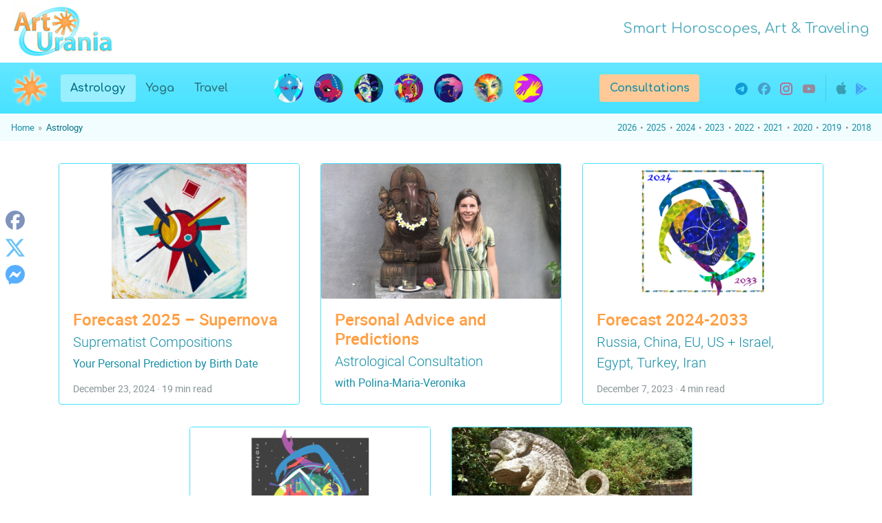

--- FILE ---
content_type: text/html; charset=utf-8
request_url: https://new.arturania.com/forecast?page=5&append=1
body_size: 12089
content:
<!DOCTYPE html>
<html lang="en" typeof="schema:WebPage">
<head>
<title>Astrology – ArtUrania – Smart Horoscopes, Art and Traveling</title>
<link href="/apos-minified/anon-cm78lcgww00018wziy2xo20ya.css" rel="stylesheet">
<meta charset="utf-8">
<meta http-equiv="x-ua-compatible" content="ie=edge">
<meta name="viewport" content="width=device-width,initial-scale=1,shrink-to-fit=no">
<link rel="preconnect" href="https://fonts.googleapis.com">
<link rel="preconnect" href="https://fonts.gstatic.com" crossorigin>
<link href="https://fonts.googleapis.com/css2?family=Comfortaa:wght@500;700&display=block" rel="stylesheet">
<link rel="apple-touch-icon" sizes="57x57" href="/apple-touch-icon-57x57.png" type="image/png">
<link rel="apple-touch-icon" sizes="60x60" href="/apple-touch-icon-60x60.png" type="image/png">
<link rel="apple-touch-icon" sizes="72x72" href="/apple-touch-icon-72x72.png" type="image/png">
<link rel="apple-touch-icon" sizes="76x76" href="/apple-touch-icon-76x76.png" type="image/png">
<link rel="apple-touch-icon" sizes="114x114" href="/apple-touch-icon-114x114.png" type="image/png">
<link rel="apple-touch-icon" sizes="120x120" href="/apple-touch-icon-120x120.png" type="image/png">
<link rel="apple-touch-icon" sizes="144x144" href="/apple-touch-icon-144x144.png" type="image/png">
<link rel="apple-touch-icon" sizes="152x152" href="/apple-touch-icon-152x152.png" type="image/png">
<link rel="apple-touch-icon" sizes="167x167" href="/apple-touch-icon-167x167.png" type="image/png">
<link rel="apple-touch-icon" sizes="180x180" href="/apple-touch-icon-180x180.png" type="image/png">
<link rel="icon" type="image/png" sizes="32x32" href="/favicon.png" type="image/png">
<link rel="icon" type="image/png" sizes="192x192" href="/android-chrome-192x192.png" type="image/png">
<link rel="icon" type="image/png" sizes="194x194" href="/favicon-194x194.png" type="image/png">
<link rel="icon" type="image/png" sizes="16x16" href="/favicon-16x16.png" type="image/png">
<link rel="manifest" href="/manifest.json">
<link rel="mask-icon" href="/safari-pinned-tab.svg" color="#ff9f43">
<link rel="icon" href="/favicon.ico" sizes="16x16 24x24 32x32 48x48" type="image/x-icon">
<link rel="apple-touch-icon-precomposed" href="/apple-touch-icon-57x57-precomposed.png" sizes="57x57" type="image/png">
<link rel="apple-touch-icon-precomposed" href="/apple-touch-icon-60x60-precomposed.png" sizes="60x60" type="image/png">
<link rel="apple-touch-icon-precomposed" href="/apple-touch-icon-72x72-precomposed.png" sizes="72x72" type="image/png">
<link rel="apple-touch-icon-precomposed" href="/apple-touch-icon-76x76-precomposed.png" sizes="76x76" type="image/png">
<link rel="apple-touch-icon-precomposed" href="/apple-touch-icon-114x114-precomposed.png" sizes="114x114" type="image/png">
<link rel="apple-touch-icon-precomposed" href="/apple-touch-icon-120x120-precomposed.png" sizes="120x120" type="image/png">
<link rel="apple-touch-icon-precomposed" href="/apple-touch-icon-144x144-precomposed.png" sizes="144x144" type="image/png">
<link rel="apple-touch-icon-precomposed" href="/apple-touch-icon-152x152-precomposed.png" sizes="152x152" type="image/png">
<link rel="apple-touch-icon-precomposed" href="/apple-touch-icon-167x167-precomposed.png" sizes="167x167" type="image/png">
<link rel="apple-touch-icon-precomposed" href="/apple-touch-icon-180x180-precomposed.png" sizes="180x180" type="image/png">
<link rel="icon" href="/favicon-24x24.png" sizes="24x24" type="image/png">
<link rel="icon" href="/favicon-48x48.png" sizes="48x48" type="image/png">
<link rel="icon" href="/favicon.icns" sizes="16x16 32x32 128x128 256x256" type="image/icns">
<meta name="apple-mobile-web-app-title" content="ArtUrania">
<meta name="application-name" content="ArtUrania">
<meta name="msapplication-TileColor" content="#47e2ff">
<meta name="msapplication-TileImage" content="/mstile-144x144.png">
<meta name="theme-color" content="#47e2ff">
<meta property="fb:app_id" content="151529054987893"><meta property="fb:pages" content="116013568567010"><meta name="twitter:site" content="Art_Urania">
<meta name="twitter:creator" content="Art_Urania">
<meta property="og:locale" content="en"><meta property="og:url" itemprop="url" content="https://new.arturania.com/forecast">
<meta property="schema:url" content="https://new.arturania.com/forecast">
<meta property="og:type" content="article">
<meta property="og:title" itemprop="name" content="Astrology">
<meta property="schema:name" content="Astrology"><meta property="og:description" itemprop="description" content="I see the world as a variety of fascinating stories. I draw the illustrations of beneficial animals and make an online forecast where anyone can enter one’s date of birth and find out what he or she may expect next year. My annual forecast is a big illustrated story.">
<meta property="schema:description" content="I see the world as a variety of fascinating stories. I draw the illustrations of beneficial animals and make an online forecast where anyone can enter one’s date of birth and find out what he or she may expect next year. My annual forecast is a big illustrated story."><meta property="og:image" itemprop="image" content="https://new.arturania.com/uploads/attachments/cm4o7ysf702yl7kziy041zhok-2025-supernova-og.0.2.2815.1473.full.jpg">
<meta property="schema:image" content="https://new.arturania.com/uploads/attachments/cm4o7ysf702yl7kziy041zhok-2025-supernova-og.0.2.2815.1473.full.jpg">
<meta name="twitter:card" content="summary_large_image"><meta name="description" content="I see the world as a variety of fascinating stories. I draw the illustrations of beneficial animals and make an online forecast where anyone can enter one’s date of birth and find out what he or she may expect next year. My annual forecast is a big illustrated story."><!-- Facebook Pixel Code -->
<script>
!function(f,b,e,v,n,t,s)
  {if(f.fbq)return;n=f.fbq=function(){n.callMethod?
  n.callMethod.apply(n,arguments):n.queue.push(arguments)};
  if(!f._fbq)f._fbq=n;n.push=n;n.loaded=!0;n.version='2.0';
  n.queue=[];t=b.createElement(e);t.async=!0;
  t.src=v;s=b.getElementsByTagName(e)[0];
  s.parentNode.insertBefore(t,s)}(window, document,'script',
  'https://connect.facebook.net/en_US/fbevents.js');
  fbq('init', '445074598967165');
  fbq('track', 'PageView');
</script>
<noscript><img height="1" width="1" loading="eager" style="display:none" src="https://www.facebook.com/tr?id=445074598967165&ev=PageView&noscript=1"></noscript>
<!-- End Facebook Pixel Code -->
<script>
window.DOCUMENT_LANG = 'en';
</script>
</head>
<body class="" data-apos-level="1" data-locale="en">
<script>
window.fbAsyncInit = function() {
    FB.init({
      appId      : '151529054987893',
      xfbml      : true,
      version    : 'v2.11'
    });
    FB.AppEvents.logPageView();
  };
  (function(d, s, id){
    var js, fjs = d.getElementsByTagName(s)[0];
    if (d.getElementById(id)) {return;}
    js = d.createElement(s); js.id = id;
    js.src = "https://connect.facebook.net/en_US/sdk.js";
    fjs.parentNode.insertBefore(js, fjs);
  }(document, 'script', 'facebook-jssdk'));
</script><script>window.twttr = (function(d, s, id) {
  var js, fjs = d.getElementsByTagName(s)[0],
    t = window.twttr || {};
  if (d.getElementById(id)) return t;
  js = d.createElement(s);
  js.id = id;
  js.src = "https://platform.twitter.com/widgets.js";
  fjs.parentNode.insertBefore(js, fjs);
  t._e = [];
  t.ready = function(f) {
    t._e.push(f);
  };
  return t;
}(document, "script", "twitter-wjs"));</script>
<div class="apos-refreshable" data-apos-refreshable>
<header class="comfortaa">
<div class="apos-area" data-apos-area data-doc-id="cjbq3adqf0007hkziecb1ay4b">
<div class="apos-area-widget-wrapper" data-apos-widget-wrapper="apostrap-row">
<div class="apos-area-widget" data-apos-widget="apostrap-row" data-apos-widget-id="w544460876378859278" data="{}" data-options='{"edit":false}'><div class="row align-items-center m-1">
<div class="col">
<div class="apos-area" data-apos-area data-doc-id="cjbq3adqf0007hkziecb1ay4b">
<div class="apos-area-widget-wrapper" data-apos-widget-wrapper="apostrap-image">
<div class="apos-area-widget" data-apos-widget="apostrap-image" data-apos-widget-id="w322164931295286281" data="{}" data-options='{"edit":false}'><a href="https://new.arturania.com/"><img class="placeholder-img" style="width:146px; height:83px;" width="146" height="83" alt="ArtUrania Logo" src="https://new.arturania.com/uploads/attachments/cjbq4063b00793lzixmg4luw9-arturania-en.max.png" loading="eager"></a>
</div>
</div>
</div>
</div>
<div class="col text-right">
<div class="apos-area" data-apos-area data-doc-id="cjbq3adqf0007hkziecb1ay4b">
<div class="apos-area-widget-wrapper apos-rich-text-widget-wrapper" data-apos-widget-wrapper="apostrophe-rich-text">
<div class="apos-area-widget apos-area-widget--contextual apos-rich-text-widget" data-apos-widget="apostrophe-rich-text" data-apos-widget-id="w105413195635966026" data='{"_id":"w105413195635966026","type":"apostrophe-rich-text","permalinkIds":[],"__docId":"cjbq3adqf0007hkziecb1ay4b","__dotPath":"header.items.0.content2.items.0"}' data-options='{"edit":false}'><div data-rich-text class="apos-rich-text"><h5>Smart Horoscopes, Art &amp; Traveling</h5>
</div>
</div>
</div>
</div>
</div></div>
</div>
</div>
</div>
</header>
<a name="navigation"></a>
<div id="stickyhead" class="sticky-top">
<div class="top-nav-area">
<nav id="navigation" class="navbar navbar-expand-sm navbar-light bg-gradient-primary align-items-start">
<a class="navbar-brand" href="https://new.arturania.com/">
<img src="/img/header_icon.png" width="56" height="56" loading="eager" class="d-inline-block align-top" alt="Home">
</a>
<button class="navbar-toggler" type="button" data-toggle="collapse" data-target="#navbarSupportedContent" aria-controls="navbarSupportedContent" aria-expanded="false" aria-label="Show/Hide Top Menu">
<span class="navbar-toggler-icon"></span>
</button>
<div class="collapse navbar-collapse flex-sm-row flex-sm-wrap justify-content-sm-between" id="navbarSupportedContent">
<ul class="navbar-nav nav-pills nav-fill my-2 flex-wrap">
<li class="nav-item text-nowrap comfortaa">
<a class="nav-link active" href="https://new.arturania.com/forecast">Astrology<span class="sr-only">(current)</span></a>
</li><li class="nav-item text-nowrap comfortaa">
<a class="nav-link" href="https://new.arturania.com/yoga">Yoga</a>
</li><li class="nav-item text-nowrap comfortaa">
<a class="nav-link" href="https://new.arturania.com/travel">Travel</a>
</li></ul> <ul class="navbar-nav mx-auto px-sm-3">
<li class="nav-item text-nowrap d-flex flex-wrap flex-sm-nowrap align-items-center justify-content-around"><a class="nav-link highlighted px-1 px-sm-2" href="https://new.arturania.com/forecast/2024">
<img class="hightlighted-img rounded-circle" title="Forecast 2024" alt="Forecast 2024" style="width: 42px; height: 42px;" src="https://new.arturania.com/uploads/attachments/clptimb3000avylziz4lpdovx-dragon-snake-2024.700.523.161.161.one-sixth.jpg" loading="eager">
</a><a class="nav-link highlighted px-1 px-sm-2" href="https://new.arturania.com/forecast/2023">
<img class="hightlighted-img rounded-circle" title="Forecast 2023" alt="Forecast 2023" style="width: 42px; height: 42px;" src="https://new.arturania.com/uploads/attachments/cld2rjuhw00hzykzi73rfsyze-kali-rabbit-2023.489.427.237.237.one-sixth.jpg" loading="eager">
</a><a class="nav-link highlighted px-1 px-sm-2" href="https://new.arturania.com/forecast/2022">
<img class="hightlighted-img rounded-circle" title="Forecast 2022" alt="Forecast 2022" style="width: 42px; height: 42px;" src="https://new.arturania.com/uploads/attachments/ckws6w0c300e9gizildbzxchy-durga-tiger-2022.1125.571.282.282.one-sixth.png" loading="eager">
</a><a class="nav-link highlighted px-1 px-sm-2" href="https://new.arturania.com/forecast/2021">
<img class="hightlighted-img rounded-circle" title="Forecast 2021" alt="Forecast 2021" style="width: 42px; height: 42px;" src="https://new.arturania.com/uploads/attachments/ckibs1uvh02iqbezixc70kqwf-ox-2021-space-aviator.355.103.845.845.one-sixth.png" loading="eager">
</a><a class="nav-link highlighted px-1 px-sm-2" href="https://new.arturania.com/forecast/2020">
<img class="hightlighted-img rounded-circle" title="Forecast 2020" alt="Forecast 2020" style="width: 42px; height: 42px;" src="https://new.arturania.com/uploads/attachments/ck48d6y9d0009axzii19tf43y-serpent-mangoose-fighting-2020.379.115.403.403.one-sixth.jpg" loading="eager">
</a><a class="nav-link highlighted px-1 px-sm-2" href="https://new.arturania.com/forecast/2019">
<img class="hightlighted-img rounded-circle" title="Forecast 2019" alt="Forecast 2019" style="width: 42px; height: 42px;" src="https://new.arturania.com/uploads/attachments/cjqaybpem000dgczidxcq037f-sow-mermaid-2019.705.922.389.389.one-sixth.jpg" loading="eager">
</a><a class="nav-link highlighted px-1 px-sm-2" href="https://dreamcl.com" target="&quot;_blank&quot;">
<img class="hightlighted-img rounded-circle" title="Dream Calendar" alt="Dream Calendar" style="width: 42px; height: 42px;" src="https://new.arturania.com/uploads/attachments/ckwtjvvdl001g5dzitelf4tmp-icon-512x512.0.0.512.512.one-sixth.png" loading="eager">
</a></li>
</ul>
<ul class="navbar-nav nav-pills nav-fill my-2 flex-wrap featured ml-auto pr-sm-3">
<li class="nav-item text-nowrap comfortaa">
<a class="nav-link" href="https://new.arturania.com/about">Consultations</a>
</li></ul>
<div class="navbar-nav nav-fill social-links flex-row flex-wrap ml-auto">
<a class="nav-item nav-link svg-telegram" target="_blank" href="https://t.me/arturania"><svg role="img" viewBox="0 0 24 24" xmlns="http://www.w3.org/2000/svg"><title>Telegram</title><path d="M11.944 0A12 12 0 0 0 0 12a12 12 0 0 0 12 12 12 12 0 0 0 12-12A12 12 0 0 0 12 0a12 12 0 0 0-.056 0zm4.962 7.224c.1-.002.321.023.465.14a.506.506 0 0 1 .171.325c.016.093.036.306.02.472-.18 1.898-.962 6.502-1.36 8.627-.168.9-.499 1.201-.82 1.23-.696.065-1.225-.46-1.9-.902-1.056-.693-1.653-1.124-2.678-1.8-1.185-.78-.417-1.21.258-1.91.177-.184 3.247-2.977 3.307-3.23.007-.032.014-.15-.056-.212s-.174-.041-.249-.024c-.106.024-1.793 1.14-5.061 3.345-.48.33-.913.49-1.302.48-.428-.008-1.252-.241-1.865-.44-.752-.245-1.349-.374-1.297-.789.027-.216.325-.437.893-.663 3.498-1.524 5.83-2.529 6.998-3.014 3.332-1.386 4.025-1.627 4.476-1.635z"/></svg></a>
<a class="nav-item nav-link svg-facebook" target="_blank" href="https://www.facebook.com/arturania"><svg role="img" viewBox="0 0 24 24" xmlns="http://www.w3.org/2000/svg"><title>Facebook</title><path d="M9.101 23.691v-7.98H6.627v-3.667h2.474v-1.58c0-4.085 1.848-5.978 5.858-5.978.401 0 .955.042 1.468.103a8.68 8.68 0 0 1 1.141.195v3.325a8.623 8.623 0 0 0-.653-.036 26.805 26.805 0 0 0-.733-.009c-.707 0-1.259.096-1.675.309a1.686 1.686 0 0 0-.679.622c-.258.42-.374.995-.374 1.752v1.297h3.919l-.386 2.103-.287 1.564h-3.246v8.245C19.396 23.238 24 18.179 24 12.044c0-6.627-5.373-12-12-12s-12 5.373-12 12c0 5.628 3.874 10.35 9.101 11.647Z"/></svg></a>
<a class="nav-item nav-link svg-instagram" target="_blank" href="https://www.instagram.com/art_urania"><svg role="img" viewBox="0 0 24 24" xmlns="http://www.w3.org/2000/svg"><title>Instagram</title><path d="M7.0301.084c-1.2768.0602-2.1487.264-2.911.5634-.7888.3075-1.4575.72-2.1228 1.3877-.6652.6677-1.075 1.3368-1.3802 2.127-.2954.7638-.4956 1.6365-.552 2.914-.0564 1.2775-.0689 1.6882-.0626 4.947.0062 3.2586.0206 3.6671.0825 4.9473.061 1.2765.264 2.1482.5635 2.9107.308.7889.72 1.4573 1.388 2.1228.6679.6655 1.3365 1.0743 2.1285 1.38.7632.295 1.6361.4961 2.9134.552 1.2773.056 1.6884.069 4.9462.0627 3.2578-.0062 3.668-.0207 4.9478-.0814 1.28-.0607 2.147-.2652 2.9098-.5633.7889-.3086 1.4578-.72 2.1228-1.3881.665-.6682 1.0745-1.3378 1.3795-2.1284.2957-.7632.4966-1.636.552-2.9124.056-1.2809.0692-1.6898.063-4.948-.0063-3.2583-.021-3.6668-.0817-4.9465-.0607-1.2797-.264-2.1487-.5633-2.9117-.3084-.7889-.72-1.4568-1.3876-2.1228C21.2982 1.33 20.628.9208 19.8378.6165 19.074.321 18.2017.1197 16.9244.0645 15.6471.0093 15.236-.005 11.977.0014 8.718.0076 8.31.0215 7.0301.0839m.1402 21.6932c-1.17-.0509-1.8053-.2453-2.2287-.408-.5606-.216-.96-.4771-1.3819-.895-.422-.4178-.6811-.8186-.9-1.378-.1644-.4234-.3624-1.058-.4171-2.228-.0595-1.2645-.072-1.6442-.079-4.848-.007-3.2037.0053-3.583.0607-4.848.05-1.169.2456-1.805.408-2.2282.216-.5613.4762-.96.895-1.3816.4188-.4217.8184-.6814 1.3783-.9003.423-.1651 1.0575-.3614 2.227-.4171 1.2655-.06 1.6447-.072 4.848-.079 3.2033-.007 3.5835.005 4.8495.0608 1.169.0508 1.8053.2445 2.228.408.5608.216.96.4754 1.3816.895.4217.4194.6816.8176.9005 1.3787.1653.4217.3617 1.056.4169 2.2263.0602 1.2655.0739 1.645.0796 4.848.0058 3.203-.0055 3.5834-.061 4.848-.051 1.17-.245 1.8055-.408 2.2294-.216.5604-.4763.96-.8954 1.3814-.419.4215-.8181.6811-1.3783.9-.4224.1649-1.0577.3617-2.2262.4174-1.2656.0595-1.6448.072-4.8493.079-3.2045.007-3.5825-.006-4.848-.0608M16.953 5.5864A1.44 1.44 0 1 0 18.39 4.144a1.44 1.44 0 0 0-1.437 1.4424M5.8385 12.012c.0067 3.4032 2.7706 6.1557 6.173 6.1493 3.4026-.0065 6.157-2.7701 6.1506-6.1733-.0065-3.4032-2.771-6.1565-6.174-6.1498-3.403.0067-6.156 2.771-6.1496 6.1738M8 12.0077a4 4 0 1 1 4.008 3.9921A3.9996 3.9996 0 0 1 8 12.0077"/></svg></a><a class="nav-item nav-link svg-youtube" target="_blank" href="https://www.youtube.com/c/ArtUrania"><svg role="img" viewBox="0 0 24 24" xmlns="http://www.w3.org/2000/svg"><title>YouTube</title><path d="M23.498 6.186a3.016 3.016 0 0 0-2.122-2.136C19.505 3.545 12 3.545 12 3.545s-7.505 0-9.377.505A3.017 3.017 0 0 0 .502 6.186C0 8.07 0 12 0 12s0 3.93.502 5.814a3.016 3.016 0 0 0 2.122 2.136c1.871.505 9.376.505 9.376.505s7.505 0 9.377-.505a3.015 3.015 0 0 0 2.122-2.136C24 15.93 24 12 24 12s0-3.93-.502-5.814zM9.545 15.568V8.432L15.818 12l-6.273 3.568z"/></svg></a>
<span class="navbar-divider"></span>
<a class="nav-item nav-link svg-apple" target="_blank" href="https://apps.apple.com/developer/arturania/id955284230"><svg role="img" viewBox="0 0 24 24" xmlns="http://www.w3.org/2000/svg"><title>Apple</title><path d="M12.152 6.896c-.948 0-2.415-1.078-3.96-1.04-2.04.027-3.91 1.183-4.961 3.014-2.117 3.675-.546 9.103 1.519 12.09 1.013 1.454 2.208 3.09 3.792 3.039 1.52-.065 2.09-.987 3.935-.987 1.831 0 2.35.987 3.96.948 1.637-.026 2.676-1.48 3.676-2.948 1.156-1.688 1.636-3.325 1.662-3.415-.039-.013-3.182-1.221-3.22-4.857-.026-3.04 2.48-4.494 2.597-4.559-1.429-2.09-3.623-2.324-4.39-2.376-2-.156-3.675 1.09-4.61 1.09zM15.53 3.83c.843-1.012 1.4-2.427 1.245-3.83-1.207.052-2.662.805-3.532 1.818-.78.896-1.454 2.338-1.273 3.714 1.338.104 2.715-.688 3.559-1.701"/></svg></a>
<a class="nav-item nav-link svg-gplay" target="_blank" href="https://play.google.com/store/apps/dev?id=8727949079498925338"><svg role="img" viewBox="0 0 24 24" xmlns="http://www.w3.org/2000/svg"><title>Google Play</title><path d="M22.018 13.298l-3.919 2.218-3.515-3.493 3.543-3.521 3.891 2.202a1.49 1.49 0 0 1 0 2.594zM1.337.924a1.486 1.486 0 0 0-.112.568v21.017c0 .217.045.419.124.6l11.155-11.087L1.337.924zm12.207 10.065l3.258-3.238L3.45.195a1.466 1.466 0 0 0-.946-.179l11.04 10.973zm0 2.067l-11 10.933c.298.036.612-.016.906-.183l13.324-7.54-3.23-3.21z"/></svg></a>
</div>
</div>
</nav>
<nav id="breadcrumbs" class="top-nav-area d-flex" aria-label="breadcrumb" role="navigation">
<ol class="breadcrumb rounded-0 flex-grow-1"><li class="breadcrumb-item"><a href="https://new.arturania.com/">Home</a></li><li class="breadcrumb-item active&quot; aria-current=&quot;page">Astrology</li></ol><ol class="breadcrumb breadcrumb-years rounded-0 flex-grow-0 justify-content-end"><li class="breadcrumb-item"><a href="https://new.arturania.com/forecast?year=2026">2026</a></li><li class="breadcrumb-item"><a href="https://new.arturania.com/forecast?year=2025">2025</a></li><li class="breadcrumb-item"><a href="https://new.arturania.com/forecast?year=2024">2024</a></li><li class="breadcrumb-item"><a href="https://new.arturania.com/forecast?year=2023">2023</a></li><li class="breadcrumb-item"><a href="https://new.arturania.com/forecast?year=2022">2022</a></li><li class="breadcrumb-item"><a href="https://new.arturania.com/forecast?year=2021">2021</a></li><li class="breadcrumb-item"><a href="https://new.arturania.com/forecast?year=2020">2020</a></li><li class="breadcrumb-item"><a href="https://new.arturania.com/forecast?year=2019">2019</a></li><li class="breadcrumb-item"><a href="https://new.arturania.com/forecast?year=2018">2018</a></li></ol></nav></div><nav class="left-nav-area leftSideNav leftSideNav-3">
<div><a class="fb-share-right" title="Share on Facebook" onclick="event.preventDefault(); FB.ui({ method: 'share', mobile_iframe: true, href: 'https://new.arturania.com/forecast' }, function(response){}); return false;" href="https://www.facebook.com/dialog/share?app_id=151529054987893&href=https%3A%2F%2Fnew.arturania.com%2Fforecast&redirect_uri=https%3A%2F%2Fnew.arturania.com%2Fforecast"><svg role="img" viewBox="0 0 24 24" xmlns="http://www.w3.org/2000/svg"><title>Facebook</title><path d="M9.101 23.691v-7.98H6.627v-3.667h2.474v-1.58c0-4.085 1.848-5.978 5.858-5.978.401 0 .955.042 1.468.103a8.68 8.68 0 0 1 1.141.195v3.325a8.623 8.623 0 0 0-.653-.036 26.805 26.805 0 0 0-.733-.009c-.707 0-1.259.096-1.675.309a1.686 1.686 0 0 0-.679.622c-.258.42-.374.995-.374 1.752v1.297h3.919l-.386 2.103-.287 1.564h-3.246v8.245C19.396 23.238 24 18.179 24 12.044c0-6.627-5.373-12-12-12s-12 5.373-12 12c0 5.628 3.874 10.35 9.101 11.647Z"/></svg></a><a class="tw-share-right" title="Share on Twitter" href="https://twitter.com/intent/tweet?via=Art_Urania&related=Art_Urania&url=https%3A%2F%2Fnew.arturania.com%2Fforecast&text=Astrology"><svg role="img" viewBox="0 0 24 24" xmlns="http://www.w3.org/2000/svg"><title>X</title><path d="M18.901 1.153h3.68l-8.04 9.19L24 22.846h-7.406l-5.8-7.584-6.638 7.584H.474l8.6-9.83L0 1.154h7.594l5.243 6.932ZM17.61 20.644h2.039L6.486 3.24H4.298Z"/></svg></a><a class="fb-send-right" title="Send a Message" onclick="event.preventDefault(); FB.ui({ method: 'send', link: 'https://new.arturania.com/forecast' }); return false;" href="https://www.facebook.com/dialog/send?app_id=151529054987893&link=https%3A%2F%2Fnew.arturania.com%2Fforecast&redirect_uri=https%3A%2F%2Fnew.arturania.com%2Fforecast"><svg role="img" viewBox="0 0 24 24" xmlns="http://www.w3.org/2000/svg"><title>Messenger</title><path d="M.001 11.639C.001 4.949 5.241 0 12.001 0S24 4.95 24 11.639c0 6.689-5.24 11.638-12 11.638-1.21 0-2.38-.16-3.47-.46a.96.96 0 00-.64.05l-2.39 1.05a.96.96 0 01-1.35-.85l-.07-2.14a.97.97 0 00-.32-.68A11.39 11.389 0 01.002 11.64zm8.32-2.19l-3.52 5.6c-.35.53.32 1.139.82.75l3.79-2.87c.26-.2.6-.2.87 0l2.8 2.1c.84.63 2.04.4 2.6-.48l3.52-5.6c.35-.53-.32-1.13-.82-.75l-3.79 2.87c-.25.2-.6.2-.86 0l-2.8-2.1a1.8 1.8 0 00-2.61.48z"/></svg></a></div>
</nav></div>
<a name="main"></a>
<div class="main-content">
<div class="container" data-apos-ajax-context="publications"><div class="row justify-content-center"><div class="my-3 col-12 col-lg-4">
<div class="card justify-content-between h-100 border-primary"><a href="https://new.arturania.com/forecast/2025"><div class="embed-responsive embed-responsive-16by9">
<img class="embed-img embed-responsive-item card-img" alt="2025 Supernova (card)" src="https://new.arturania.com/uploads/attachments/cm4o7tqog02wk7kziosvy6bwm-2025-supernova-card.0.0.1600.900.one-sixth.jpg" srcset="https://new.arturania.com/uploads/attachments/cm4o7tqog02wk7kziosvy6bwm-2025-supernova-card.0.0.1600.900.max.jpg 1600w, https://new.arturania.com/uploads/attachments/cm4o7tqog02wk7kziosvy6bwm-2025-supernova-card.0.0.1600.900.full.jpg 1140w, https://new.arturania.com/uploads/attachments/cm4o7tqog02wk7kziosvy6bwm-2025-supernova-card.0.0.1600.900.two-thirds.jpg 760w, https://new.arturania.com/uploads/attachments/cm4o7tqog02wk7kziosvy6bwm-2025-supernova-card.0.0.1600.900.one-half.jpg 570w, https://new.arturania.com/uploads/attachments/cm4o7tqog02wk7kziosvy6bwm-2025-supernova-card.0.0.1600.900.one-third.jpg 380w, https://new.arturania.com/uploads/attachments/cm4o7tqog02wk7kziosvy6bwm-2025-supernova-card.0.0.1600.900.one-sixth.jpg 190w" loading="lazy">
</div><div class="card-body pt-3 pb-1"><div class="card-title mb-0">
<h4 class="text-secondary mb-0">Forecast 2025 – Supernova</h4>
</div><div class="card-subtitle my-1">
<div class="lead mb-0">Suprematist Compositions</div>
</div><div class="card-text"><div>Your Personal Prediction by Birth Date</div></div></div></a><div class="card-footer small bg-transparent border-top-0 pt-1 text-muted">
December 23, 2024 · 19&nbsp;min read
</div></div>
</div><div class="my-3 col-12 col-lg-4">
<div class="card justify-content-between h-100 border-primary"><a href="https://new.arturania.com/about"><div class="embed-responsive embed-responsive-16by9">
<img class="embed-img embed-responsive-item card-img" alt="Polina-Maria-Veronika" src="https://new.arturania.com/uploads/attachments/ckws8n4x1018egizi4xt68922-1638647801710455.0.681.3024.1701.one-sixth.jpg" srcset="https://new.arturania.com/uploads/attachments/ckws8n4x1018egizi4xt68922-1638647801710455.0.681.3024.1701.max.jpg 1600w, https://new.arturania.com/uploads/attachments/ckws8n4x1018egizi4xt68922-1638647801710455.0.681.3024.1701.full.jpg 1140w, https://new.arturania.com/uploads/attachments/ckws8n4x1018egizi4xt68922-1638647801710455.0.681.3024.1701.two-thirds.jpg 760w, https://new.arturania.com/uploads/attachments/ckws8n4x1018egizi4xt68922-1638647801710455.0.681.3024.1701.one-half.jpg 570w, https://new.arturania.com/uploads/attachments/ckws8n4x1018egizi4xt68922-1638647801710455.0.681.3024.1701.one-third.jpg 380w, https://new.arturania.com/uploads/attachments/ckws8n4x1018egizi4xt68922-1638647801710455.0.681.3024.1701.one-sixth.jpg 190w" loading="lazy">
</div><div class="card-body pt-3 pb-1"><div class="card-title mb-0">
<h4 class="text-secondary mb-0">Personal Advice and Predictions</h4>
</div><div class="card-subtitle my-1">
<div class="lead mb-0">Astrological Consultation</div>
</div><div class="card-text"><div>with Polina-Maria-Veronika</div></div></div></a><div class="pb-2"></div></div>
</div><div class="my-3 col-12 col-lg-4">
<div class="card justify-content-between h-100 border-primary"><a href="https://new.arturania.com/forecast/2024-2033"><div class="embed-responsive embed-responsive-16by9">
<img class="embed-img embed-responsive-item card-img" alt="2024-2033 (card)" src="https://new.arturania.com/uploads/attachments/clptlc35901c3ylzilolzbj9g-2024-2033-card.0.0.1600.900.one-sixth.png" srcset="https://new.arturania.com/uploads/attachments/clptlc35901c3ylzilolzbj9g-2024-2033-card.0.0.1600.900.max.png 1600w, https://new.arturania.com/uploads/attachments/clptlc35901c3ylzilolzbj9g-2024-2033-card.0.0.1600.900.full.png 1140w, https://new.arturania.com/uploads/attachments/clptlc35901c3ylzilolzbj9g-2024-2033-card.0.0.1600.900.two-thirds.png 760w, https://new.arturania.com/uploads/attachments/clptlc35901c3ylzilolzbj9g-2024-2033-card.0.0.1600.900.one-half.png 570w, https://new.arturania.com/uploads/attachments/clptlc35901c3ylzilolzbj9g-2024-2033-card.0.0.1600.900.one-third.png 380w, https://new.arturania.com/uploads/attachments/clptlc35901c3ylzilolzbj9g-2024-2033-card.0.0.1600.900.one-sixth.png 190w" loading="lazy">
</div><div class="card-body pt-3 pb-1"><div class="card-title mb-0">
<h4 class="text-secondary mb-0">Forecast 2024-2033</h4>
</div><div class="card-subtitle my-1">
<div class="lead mb-0">Russia, China, EU, US + Israel, Egypt, Turkey, Iran</div>
</div></div></a><div class="card-footer small bg-transparent border-top-0 pt-1 text-muted">
December 7, 2023 · 4&nbsp;min read
</div></div>
</div><div class="my-3 col-12 col-lg-4">
<div class="card justify-content-between h-100 border-primary"><a href="https://new.arturania.com/forecast/2022-2033"><div class="embed-responsive embed-responsive-16by9">
<img class="embed-img embed-responsive-item card-img" alt="2022-2033 (banner)" src="https://new.arturania.com/uploads/attachments/cl1mmk0r9015cvzzivu3839k9-2022-2033-banner.56.0.1488.837.one-sixth.png" srcset="https://new.arturania.com/uploads/attachments/cl1mmk0r9015cvzzivu3839k9-2022-2033-banner.56.0.1488.837.max.png 1600w, https://new.arturania.com/uploads/attachments/cl1mmk0r9015cvzzivu3839k9-2022-2033-banner.56.0.1488.837.full.png 1140w, https://new.arturania.com/uploads/attachments/cl1mmk0r9015cvzzivu3839k9-2022-2033-banner.56.0.1488.837.two-thirds.png 760w, https://new.arturania.com/uploads/attachments/cl1mmk0r9015cvzzivu3839k9-2022-2033-banner.56.0.1488.837.one-half.png 570w, https://new.arturania.com/uploads/attachments/cl1mmk0r9015cvzzivu3839k9-2022-2033-banner.56.0.1488.837.one-third.png 380w, https://new.arturania.com/uploads/attachments/cl1mmk0r9015cvzzivu3839k9-2022-2033-banner.56.0.1488.837.one-sixth.png 190w" loading="lazy">
</div><div class="card-body pt-3 pb-1"><div class="card-title mb-0">
<h4 class="text-secondary mb-0">Forecast 2022-2033</h4>
</div><div class="card-subtitle my-1">
<div class="lead mb-0">Russia, USA, Ukraine, China, India</div>
</div></div></a><div class="card-footer small bg-transparent border-top-0 pt-1 text-muted">
April 6, 2022 · 9&nbsp;min read
</div></div>
</div><div class="my-3 col-12 col-lg-4">
<div class="card justify-content-between h-100 border-primary"><a href="https://new.arturania.com/forecast/2023-in-the-lions-mouth"><div class="embed-responsive embed-responsive-16by9">
<img class="embed-img embed-responsive-item card-img" alt="Lion" src="https://new.arturania.com/uploads/attachments/clnj4dua0000yymzivx934ywl-20230805-094819.0.190.4096.2304.one-sixth.jpg" srcset="https://new.arturania.com/uploads/attachments/clnj4dua0000yymzivx934ywl-20230805-094819.0.190.4096.2304.max.jpg 1600w, https://new.arturania.com/uploads/attachments/clnj4dua0000yymzivx934ywl-20230805-094819.0.190.4096.2304.full.jpg 1140w, https://new.arturania.com/uploads/attachments/clnj4dua0000yymzivx934ywl-20230805-094819.0.190.4096.2304.two-thirds.jpg 760w, https://new.arturania.com/uploads/attachments/clnj4dua0000yymzivx934ywl-20230805-094819.0.190.4096.2304.one-half.jpg 570w, https://new.arturania.com/uploads/attachments/clnj4dua0000yymzivx934ywl-20230805-094819.0.190.4096.2304.one-third.jpg 380w, https://new.arturania.com/uploads/attachments/clnj4dua0000yymzivx934ywl-20230805-094819.0.190.4096.2304.one-sixth.jpg 190w" loading="lazy">
</div><div class="card-body pt-3 pb-1"><div class="card-title mb-0">
<h4 class="text-secondary mb-0">In the Lion&#39;s Mouth</h4>
</div><div class="card-subtitle my-1">
<div class="lead mb-0">Symbol – Sri Lanka vs Israel</div>
</div><div class="card-text"><div>Around Solar Eclipse October 14</div></div></div></a><div class="card-footer small bg-transparent border-top-0 pt-1 text-muted">
October 9, 2023 · 5&nbsp;min read
</div></div>
</div></div><div class="row justify-content-start" data-apos-ajax-append><div class="my-3 col-12 col-md-6 col-lg-4">
<div class="card justify-content-between h-100 border-primary"><a href="https://new.arturania.com/forecast/2024-flame"><div class="embed-responsive embed-responsive-16by9">
<img class="embed-img embed-responsive-item card-img" alt="Inner Flame (banner)" src="https://new.arturania.com/uploads/attachments/clu4d2t8y002l7qziddeohai6-img-4740.0.378.4032.2268.one-sixth.jpg" srcset="https://new.arturania.com/uploads/attachments/clu4d2t8y002l7qziddeohai6-img-4740.0.378.4032.2268.max.jpg 1600w, https://new.arturania.com/uploads/attachments/clu4d2t8y002l7qziddeohai6-img-4740.0.378.4032.2268.full.jpg 1140w, https://new.arturania.com/uploads/attachments/clu4d2t8y002l7qziddeohai6-img-4740.0.378.4032.2268.two-thirds.jpg 760w, https://new.arturania.com/uploads/attachments/clu4d2t8y002l7qziddeohai6-img-4740.0.378.4032.2268.one-half.jpg 570w, https://new.arturania.com/uploads/attachments/clu4d2t8y002l7qziddeohai6-img-4740.0.378.4032.2268.one-third.jpg 380w, https://new.arturania.com/uploads/attachments/clu4d2t8y002l7qziddeohai6-img-4740.0.378.4032.2268.one-sixth.jpg 190w" loading="lazy">
</div><div class="card-body pt-3 pb-1"><div class="card-title mb-0">
<h4 class="text-secondary mb-0">Penumbral Lunar Eclipse</h4>
</div><div class="card-subtitle my-1">
<div class="lead mb-0">Symbol – Inner Flame</div>
</div><div class="card-text"><div>March 24-25 – April 7</div></div></div></a><div class="card-footer small bg-transparent border-top-0 pt-1 text-muted">
March 23, 2024 · 2&nbsp;min read
</div></div>
</div><div class="my-3 col-12 col-md-6 col-lg-4">
<div class="card justify-content-between h-100 border-primary"><a href="https://new.arturania.com/forecast/2024-gold-fish"><div class="embed-responsive embed-responsive-16by9">
<img class="embed-img embed-responsive-item card-img" alt="Seetha Amman Kovil" src="https://new.arturania.com/uploads/attachments/clthddn08001rb7zi6m91gq1s-img-4412.0.1756.3024.1701.one-sixth.jpg" srcset="https://new.arturania.com/uploads/attachments/clthddn08001rb7zi6m91gq1s-img-4412.0.1756.3024.1701.max.jpg 1600w, https://new.arturania.com/uploads/attachments/clthddn08001rb7zi6m91gq1s-img-4412.0.1756.3024.1701.full.jpg 1140w, https://new.arturania.com/uploads/attachments/clthddn08001rb7zi6m91gq1s-img-4412.0.1756.3024.1701.two-thirds.jpg 760w, https://new.arturania.com/uploads/attachments/clthddn08001rb7zi6m91gq1s-img-4412.0.1756.3024.1701.one-half.jpg 570w, https://new.arturania.com/uploads/attachments/clthddn08001rb7zi6m91gq1s-img-4412.0.1756.3024.1701.one-third.jpg 380w, https://new.arturania.com/uploads/attachments/clthddn08001rb7zi6m91gq1s-img-4412.0.1756.3024.1701.one-sixth.jpg 190w" loading="lazy">
</div><div class="card-body pt-3 pb-1"><div class="card-title mb-0">
<h4 class="text-secondary mb-0">New Moon March 10-24</h4>
</div><div class="card-subtitle my-1">
<div class="lead mb-0">Symbol – Gold Fish</div>
</div></div></a><div class="card-footer small bg-transparent border-top-0 pt-1 text-muted">
March 7, 2024 · 1&nbsp;min read
</div></div>
</div><div class="my-3 col-12 col-md-6 col-lg-4">
<div class="card justify-content-between h-100 border-primary"><a href="https://new.arturania.com/forecast/2024-into-thin-air"><div class="embed-responsive embed-responsive-16by9">
<img class="embed-img embed-responsive-item card-img" alt="Fruit Splash" src="https://new.arturania.com/uploads/attachments/clswwq3pn001j7czic67wuq2t-20230815-141756.0.396.4624.2601.one-sixth.jpg" srcset="https://new.arturania.com/uploads/attachments/clswwq3pn001j7czic67wuq2t-20230815-141756.0.396.4624.2601.max.jpg 1600w, https://new.arturania.com/uploads/attachments/clswwq3pn001j7czic67wuq2t-20230815-141756.0.396.4624.2601.full.jpg 1140w, https://new.arturania.com/uploads/attachments/clswwq3pn001j7czic67wuq2t-20230815-141756.0.396.4624.2601.two-thirds.jpg 760w, https://new.arturania.com/uploads/attachments/clswwq3pn001j7czic67wuq2t-20230815-141756.0.396.4624.2601.one-half.jpg 570w, https://new.arturania.com/uploads/attachments/clswwq3pn001j7czic67wuq2t-20230815-141756.0.396.4624.2601.one-third.jpg 380w, https://new.arturania.com/uploads/attachments/clswwq3pn001j7czic67wuq2t-20230815-141756.0.396.4624.2601.one-sixth.jpg 190w" loading="lazy">
</div><div class="card-body pt-3 pb-1"><div class="card-title mb-0">
<h4 class="text-secondary mb-0">Full Moon February 24</h4>
</div><div class="card-subtitle my-1">
<div class="lead mb-0">Symbol – Into Thin Air</div>
</div><div class="card-text"><div>February 24-March 9</div></div></div></a><div class="card-footer small bg-transparent border-top-0 pt-1 text-muted">
February 22, 2024 · 1&nbsp;min read
</div></div>
</div><div class="my-3 col-12 col-md-6 col-lg-4">
<div class="card justify-content-between h-100 border-primary"><a href="https://new.arturania.com/forecast/2023-sky-blue-train"><div class="embed-responsive embed-responsive-16by9">
<img class="embed-img embed-responsive-item card-img" alt="Ella Odyssey" src="https://new.arturania.com/uploads/attachments/clsd50kxs04lxy0zikrx41lhb-20240107-151436.0.429.3264.1836.one-sixth.jpg" srcset="https://new.arturania.com/uploads/attachments/clsd50kxs04lxy0zikrx41lhb-20240107-151436.0.429.3264.1836.max.jpg 1600w, https://new.arturania.com/uploads/attachments/clsd50kxs04lxy0zikrx41lhb-20240107-151436.0.429.3264.1836.full.jpg 1140w, https://new.arturania.com/uploads/attachments/clsd50kxs04lxy0zikrx41lhb-20240107-151436.0.429.3264.1836.two-thirds.jpg 760w, https://new.arturania.com/uploads/attachments/clsd50kxs04lxy0zikrx41lhb-20240107-151436.0.429.3264.1836.one-half.jpg 570w, https://new.arturania.com/uploads/attachments/clsd50kxs04lxy0zikrx41lhb-20240107-151436.0.429.3264.1836.one-third.jpg 380w, https://new.arturania.com/uploads/attachments/clsd50kxs04lxy0zikrx41lhb-20240107-151436.0.429.3264.1836.one-sixth.jpg 190w" loading="lazy">
</div><div class="card-body pt-3 pb-1"><div class="card-title mb-0">
<h4 class="text-secondary mb-0">New Moon February 9-23</h4>
</div><div class="card-subtitle my-1">
<div class="lead mb-0">Symbol – Sky Blue Train</div>
</div></div></a><div class="card-footer small bg-transparent border-top-0 pt-1 text-muted">
February 8, 2024 · 1&nbsp;min read
</div></div>
</div><div class="my-3 col-12 col-md-6 col-lg-4">
<div class="card justify-content-between h-100 border-primary"><a href="https://new.arturania.com/forecast/2024-rebellious-durian"><div class="embed-responsive embed-responsive-16by9">
<img class="embed-img embed-responsive-item card-img" alt="Rebellious Durian" src="https://new.arturania.com/uploads/attachments/clrq4hbfp03yry0zipidwowfk-20231106-141243.0.523.4624.2601.one-sixth.jpg" srcset="https://new.arturania.com/uploads/attachments/clrq4hbfp03yry0zipidwowfk-20231106-141243.0.523.4624.2601.max.jpg 1600w, https://new.arturania.com/uploads/attachments/clrq4hbfp03yry0zipidwowfk-20231106-141243.0.523.4624.2601.full.jpg 1140w, https://new.arturania.com/uploads/attachments/clrq4hbfp03yry0zipidwowfk-20231106-141243.0.523.4624.2601.two-thirds.jpg 760w, https://new.arturania.com/uploads/attachments/clrq4hbfp03yry0zipidwowfk-20231106-141243.0.523.4624.2601.one-half.jpg 570w, https://new.arturania.com/uploads/attachments/clrq4hbfp03yry0zipidwowfk-20231106-141243.0.523.4624.2601.one-third.jpg 380w, https://new.arturania.com/uploads/attachments/clrq4hbfp03yry0zipidwowfk-20231106-141243.0.523.4624.2601.one-sixth.jpg 190w" loading="lazy">
</div><div class="card-body pt-3 pb-1"><div class="card-title mb-0">
<h4 class="text-secondary mb-0">Full Moon January 25-February 8</h4>
</div><div class="card-subtitle my-1">
<div class="lead mb-0">Symbol – Rebellious Durian</div>
</div></div></a><div class="card-footer small bg-transparent border-top-0 pt-1 text-muted">
January 23, 2024 · 1&nbsp;min read
</div></div>
</div><div class="my-3 col-12 col-md-6 col-lg-4">
<div class="card justify-content-between h-100 border-primary"><a href="https://new.arturania.com/forecast/flying-stars-2024"><div class="embed-responsive embed-responsive-16by9">
<img class="embed-img embed-responsive-item card-img" alt="Flying Stars 2024 (card)" src="https://new.arturania.com/uploads/attachments/clrno76hw02m0y0zi5wxoshl1-dragon-snake-2024-fshui-card.0.0.1600.900.one-sixth.jpg" srcset="https://new.arturania.com/uploads/attachments/clrno76hw02m0y0zi5wxoshl1-dragon-snake-2024-fshui-card.0.0.1600.900.max.jpg 1600w, https://new.arturania.com/uploads/attachments/clrno76hw02m0y0zi5wxoshl1-dragon-snake-2024-fshui-card.0.0.1600.900.full.jpg 1140w, https://new.arturania.com/uploads/attachments/clrno76hw02m0y0zi5wxoshl1-dragon-snake-2024-fshui-card.0.0.1600.900.two-thirds.jpg 760w, https://new.arturania.com/uploads/attachments/clrno76hw02m0y0zi5wxoshl1-dragon-snake-2024-fshui-card.0.0.1600.900.one-half.jpg 570w, https://new.arturania.com/uploads/attachments/clrno76hw02m0y0zi5wxoshl1-dragon-snake-2024-fshui-card.0.0.1600.900.one-third.jpg 380w, https://new.arturania.com/uploads/attachments/clrno76hw02m0y0zi5wxoshl1-dragon-snake-2024-fshui-card.0.0.1600.900.one-sixth.jpg 190w" loading="lazy">
</div><div class="card-body pt-3 pb-1"><div class="card-title mb-0">
<h4 class="text-secondary mb-0">Flying Stars 2024</h4>
</div><div class="card-subtitle my-1">
<div class="lead mb-0">New 20-year Cycle “9”</div>
</div></div></a><div class="card-footer small bg-transparent border-top-0 pt-1 text-muted">
January 21, 2024 · 6&nbsp;min read
</div></div>
</div><div class="my-3 col-12 col-md-6 col-lg-4">
<div class="card justify-content-between h-100 border-primary"><a href="https://new.arturania.com/forecast/2024-hanuman-star"><div class="embed-responsive embed-responsive-16by9">
<img class="embed-img embed-responsive-item card-img" alt="Hanuman" src="https://new.arturania.com/uploads/attachments/clr7szyg3002my0zih0pauq0x-20240107-095042.0.34.4624.2601.one-sixth.jpg" srcset="https://new.arturania.com/uploads/attachments/clr7szyg3002my0zih0pauq0x-20240107-095042.0.34.4624.2601.max.jpg 1600w, https://new.arturania.com/uploads/attachments/clr7szyg3002my0zih0pauq0x-20240107-095042.0.34.4624.2601.full.jpg 1140w, https://new.arturania.com/uploads/attachments/clr7szyg3002my0zih0pauq0x-20240107-095042.0.34.4624.2601.two-thirds.jpg 760w, https://new.arturania.com/uploads/attachments/clr7szyg3002my0zih0pauq0x-20240107-095042.0.34.4624.2601.one-half.jpg 570w, https://new.arturania.com/uploads/attachments/clr7szyg3002my0zih0pauq0x-20240107-095042.0.34.4624.2601.one-third.jpg 380w, https://new.arturania.com/uploads/attachments/clr7szyg3002my0zih0pauq0x-20240107-095042.0.34.4624.2601.one-sixth.jpg 190w" loading="lazy">
</div><div class="card-body pt-3 pb-1"><div class="card-title mb-0">
<h4 class="text-secondary mb-0">New Moon January 11-24</h4>
</div><div class="card-subtitle my-1">
<div class="lead mb-0">Symbol – Hanuman’s Star</div>
</div></div></a><div class="card-footer small bg-transparent border-top-0 pt-1 text-muted">
January 10, 2024 · 1&nbsp;min read
</div></div>
</div><div class="my-3 col-12 col-md-6 col-lg-4">
<div class="card justify-content-between h-100 border-primary"><a href="https://new.arturania.com/forecast/2023-conquistador"><div class="embed-responsive embed-responsive-16by9">
<img class="embed-img embed-responsive-item card-img" alt="Sinharaja" src="https://new.arturania.com/uploads/attachments/clqjthjij01q91izimvqu5gge-20231221-165529.0.781.4624.2601.one-sixth.jpg" srcset="https://new.arturania.com/uploads/attachments/clqjthjij01q91izimvqu5gge-20231221-165529.0.781.4624.2601.max.jpg 1600w, https://new.arturania.com/uploads/attachments/clqjthjij01q91izimvqu5gge-20231221-165529.0.781.4624.2601.full.jpg 1140w, https://new.arturania.com/uploads/attachments/clqjthjij01q91izimvqu5gge-20231221-165529.0.781.4624.2601.two-thirds.jpg 760w, https://new.arturania.com/uploads/attachments/clqjthjij01q91izimvqu5gge-20231221-165529.0.781.4624.2601.one-half.jpg 570w, https://new.arturania.com/uploads/attachments/clqjthjij01q91izimvqu5gge-20231221-165529.0.781.4624.2601.one-third.jpg 380w, https://new.arturania.com/uploads/attachments/clqjthjij01q91izimvqu5gge-20231221-165529.0.781.4624.2601.one-sixth.jpg 190w" loading="lazy">
</div><div class="card-body pt-3 pb-1"><div class="card-title mb-0">
<h4 class="text-secondary mb-0">Full Moon December 26</h4>
</div><div class="card-subtitle my-1">
<div class="lead mb-0">Symbol – Conquistador</div>
</div><div class="card-text"><div>December 26-27 – January 10</div></div></div></a><div class="card-footer small bg-transparent border-top-0 pt-1 text-muted">
December 24, 2023 · 1&nbsp;min read
</div></div>
</div><div class="my-3 col-12 col-md-6 col-lg-4">
<div class="card justify-content-between h-100 border-primary"><a href="https://new.arturania.com/forecast/2023-ocean-turtle"><div class="embed-responsive embed-responsive-16by9">
<img class="embed-img embed-responsive-item card-img" alt="Turtle" src="https://new.arturania.com/uploads/attachments/clq23visu015m1izi4vul390m-20231117-144739.0.867.4624.2601.one-sixth.jpg" srcset="https://new.arturania.com/uploads/attachments/clq23visu015m1izi4vul390m-20231117-144739.0.867.4624.2601.max.jpg 1600w, https://new.arturania.com/uploads/attachments/clq23visu015m1izi4vul390m-20231117-144739.0.867.4624.2601.full.jpg 1140w, https://new.arturania.com/uploads/attachments/clq23visu015m1izi4vul390m-20231117-144739.0.867.4624.2601.two-thirds.jpg 760w, https://new.arturania.com/uploads/attachments/clq23visu015m1izi4vul390m-20231117-144739.0.867.4624.2601.one-half.jpg 570w, https://new.arturania.com/uploads/attachments/clq23visu015m1izi4vul390m-20231117-144739.0.867.4624.2601.one-third.jpg 380w, https://new.arturania.com/uploads/attachments/clq23visu015m1izi4vul390m-20231117-144739.0.867.4624.2601.one-sixth.jpg 190w" loading="lazy">
</div><div class="card-body pt-3 pb-1"><div class="card-title mb-0">
<h4 class="text-secondary mb-0">New Moon December 13-26</h4>
</div><div class="card-subtitle my-1">
<div class="lead mb-0">Symbol – Ocean Turtle</div>
</div></div></a><div class="card-footer small bg-transparent border-top-0 pt-1 text-muted">
December 12, 2023 · 1&nbsp;min read
</div></div>
</div><div class="my-3 col-12 col-md-6 col-lg-4">
<div class="card justify-content-between h-100 border-primary"><a href="https://new.arturania.com/forecast/2024"><div class="embed-responsive embed-responsive-16by9">
<img class="embed-img embed-responsive-item card-img" alt="Magic Portal 2024 (card)" src="https://new.arturania.com/uploads/attachments/clptiqg9300brylziwq7ibesn-dragon-snake-2024-card.0.0.1600.900.one-sixth.jpg" srcset="https://new.arturania.com/uploads/attachments/clptiqg9300brylziwq7ibesn-dragon-snake-2024-card.0.0.1600.900.max.jpg 1600w, https://new.arturania.com/uploads/attachments/clptiqg9300brylziwq7ibesn-dragon-snake-2024-card.0.0.1600.900.full.jpg 1140w, https://new.arturania.com/uploads/attachments/clptiqg9300brylziwq7ibesn-dragon-snake-2024-card.0.0.1600.900.two-thirds.jpg 760w, https://new.arturania.com/uploads/attachments/clptiqg9300brylziwq7ibesn-dragon-snake-2024-card.0.0.1600.900.one-half.jpg 570w, https://new.arturania.com/uploads/attachments/clptiqg9300brylziwq7ibesn-dragon-snake-2024-card.0.0.1600.900.one-third.jpg 380w, https://new.arturania.com/uploads/attachments/clptiqg9300brylziwq7ibesn-dragon-snake-2024-card.0.0.1600.900.one-sixth.jpg 190w" loading="lazy">
</div><div class="card-body pt-3 pb-1"><div class="card-title mb-0">
<h4 class="text-secondary mb-0">Forecast 2024</h4>
</div><div class="card-subtitle my-1">
<div class="lead mb-0">Your Alchemic Odyssey</div>
</div><div class="card-text"><div>with Personal Prediction by Birth Date</div></div></div></a><div class="card-footer small bg-transparent border-top-0 pt-1 text-muted">
December 7, 2023 · 14&nbsp;min read
</div></div>
</div><div class="my-3 col-12 col-md-6 col-lg-4">
<div class="card justify-content-between h-100 border-primary"><a href="https://new.arturania.com/forecast/2023-calibration"><div class="embed-responsive embed-responsive-16by9">
<img class="embed-img embed-responsive-item card-img" alt="Sri Lankan Grasshoppers" src="https://new.arturania.com/uploads/attachments/clp8kp4dp00thymzii1h1r9mg-20230929-132626.0.434.4624.2601.one-sixth.jpg" srcset="https://new.arturania.com/uploads/attachments/clp8kp4dp00thymzii1h1r9mg-20230929-132626.0.434.4624.2601.max.jpg 1600w, https://new.arturania.com/uploads/attachments/clp8kp4dp00thymzii1h1r9mg-20230929-132626.0.434.4624.2601.full.jpg 1140w, https://new.arturania.com/uploads/attachments/clp8kp4dp00thymzii1h1r9mg-20230929-132626.0.434.4624.2601.two-thirds.jpg 760w, https://new.arturania.com/uploads/attachments/clp8kp4dp00thymzii1h1r9mg-20230929-132626.0.434.4624.2601.one-half.jpg 570w, https://new.arturania.com/uploads/attachments/clp8kp4dp00thymzii1h1r9mg-20230929-132626.0.434.4624.2601.one-third.jpg 380w, https://new.arturania.com/uploads/attachments/clp8kp4dp00thymzii1h1r9mg-20230929-132626.0.434.4624.2601.one-sixth.jpg 190w" loading="lazy">
</div><div class="card-body pt-3 pb-1"><div class="card-title mb-0">
<h4 class="text-secondary mb-0">Full Moon November 27</h4>
</div><div class="card-subtitle my-1">
<div class="lead mb-0">Symbol – Calibration</div>
</div><div class="card-text"><div>November 27-December 11</div></div></div></a><div class="card-footer small bg-transparent border-top-0 pt-1 text-muted">
November 21, 2023 · 1&nbsp;min read
</div></div>
</div><div class="my-3 col-12 col-md-6 col-lg-4">
<div class="card justify-content-between h-100 border-primary"><a href="https://new.arturania.com/forecast/2023-the-ocean-of-self-expression"><div class="embed-responsive embed-responsive-16by9">
<img class="embed-img embed-responsive-item card-img" alt="Galle Fort" src="https://new.arturania.com/uploads/attachments/clou2jdtm000nymzibo2mozmi-20220418-135203-img-7727.0.1596.3024.1701.one-sixth.jpg" srcset="https://new.arturania.com/uploads/attachments/clou2jdtm000nymzibo2mozmi-20220418-135203-img-7727.0.1596.3024.1701.max.jpg 1600w, https://new.arturania.com/uploads/attachments/clou2jdtm000nymzibo2mozmi-20220418-135203-img-7727.0.1596.3024.1701.full.jpg 1140w, https://new.arturania.com/uploads/attachments/clou2jdtm000nymzibo2mozmi-20220418-135203-img-7727.0.1596.3024.1701.two-thirds.jpg 760w, https://new.arturania.com/uploads/attachments/clou2jdtm000nymzibo2mozmi-20220418-135203-img-7727.0.1596.3024.1701.one-half.jpg 570w, https://new.arturania.com/uploads/attachments/clou2jdtm000nymzibo2mozmi-20220418-135203-img-7727.0.1596.3024.1701.one-third.jpg 380w, https://new.arturania.com/uploads/attachments/clou2jdtm000nymzibo2mozmi-20220418-135203-img-7727.0.1596.3024.1701.one-sixth.jpg 190w" loading="lazy">
</div><div class="card-body pt-3 pb-1"><div class="card-title mb-0">
<h4 class="text-secondary mb-0">New Moon November 13</h4>
</div><div class="card-subtitle my-1">
<div class="lead mb-0">Symbol – Ocean of self-expression</div>
</div><div class="card-text"><div>November 13-26</div></div></div></a><div class="card-footer small bg-transparent border-top-0 pt-1 text-muted">
November 11, 2023 · 1&nbsp;min read
</div></div>
</div></div><div class="text-center">
<a class="btn btn-secondary btn-lg mt-3 mb-4 px-5" role="button" href="/forecast?page=6&amp;append=1">
Load more…
</a>
</div><script>
if (typeof $ !== 'undefined') $('p').selectionSharer();
</script>
</div>
</div>
<footer>
<div class="apos-area" data-apos-area data-doc-id="cjbq3adqf0007hkziecb1ay4b">
<div class="apos-area-widget-wrapper" data-apos-widget-wrapper="apostrap-container">
<div class="apos-area-widget" data-apos-widget="apostrap-container" data-apos-widget-id="w257640351811184165" data="{}" data-options='{"edit":false}'><div class="container-fluid">
<div class="apos-area" data-apos-area data-doc-id="cjbq3adqf0007hkziecb1ay4b">
<div class="apos-area-widget-wrapper" data-apos-widget-wrapper="apostrap-row">
<div class="apos-area-widget" data-apos-widget="apostrap-row" data-apos-widget-id="w915355936371724994" data="{}" data-options='{"controls":{"position":"top-right"},"edit":false}'><div class="row my-2">
<div class="col-12 col-md-10 col-lg-8 col-xl-6 offset-md-2 offset-lg-4 offset-xl-6 text-right">
<div class="apos-area" data-apos-area data-doc-id="cjbq3adqf0007hkziecb1ay4b">
<div class="apos-area-widget-wrapper apos-rich-text-widget-wrapper" data-apos-widget-wrapper="apostrophe-rich-text">
<div class="apos-area-widget apos-area-widget--contextual apos-rich-text-widget" data-apos-widget="apostrophe-rich-text" data-apos-widget-id="w589747016270104578" data='{"_id":"w589747016270104578","type":"apostrophe-rich-text","permalinkIds":[],"__docId":"cjbq3adqf0007hkziecb1ay4b","__dotPath":"footer.items.0.rows.items.0.content1.items.0"}' data-options='{"edit":false}'><div data-rich-text class="apos-rich-text"><div>Copyright © 2018-2023, ArtUrania LP. All rights reserved.</div>
<div><small>Complete or partial reproduction of the content is permitted, provided such reproduction includes an author name and direct hyperlink to website <a href="https://new.arturania.com/">ArtUrania.com</a></small></div>
</div>
</div>
</div>
</div>
</div></div>
</div>
</div>
</div>
</div>
</div>
</div>
</div>
</footer>
</div>
<script>
window.apos = {"prefix":"","csrfCookieName":false,"uploadsUrl":"https://new.arturania.com/uploads"}
</script>
<script src="/apos-minified/anon-cm78lcgww00018wziy2xo20ya.js"></script>
<script type="text/javascript">
apos.csrf();
  apos.prefixAjax();
  apos.create("apostrophe-assets", {});
  apos.utils.assign(apos.utils, apos.create("apostrophe-browser-utils"));
  apos.create("apostrophe-ui", {"userTimeFormat":"h:mma"});
  apos.create("apostrophe-oembed", {"action":"/modules/apostrophe-oembed"});
  apos.searchSuggestions = {"url":"/search"};
  apos.searchSuggestions = {"url":"/search"};
  apos.mirror({"name":"apostrophe-rich-text-widgets","chain":[{"name":"apostrophe-widgets"},{"name":"my-apostrophe-widgets"},{"name":"apostrophe-rich-text-widgets"},{"name":"my-apostrophe-rich-text-widgets"},{"name":"apostrophe-rich-text-permalinks-rich-text-widgets"},{"name":"my-apostrophe-rich-text-permalinks-rich-text-widgets"}]});
  apos.mirror({"name":"apostrophe-html-widgets","chain":[{"name":"apostrophe-widgets"},{"name":"my-apostrophe-widgets"},{"name":"apostrophe-html-widgets"},{"name":"my-apostrophe-html-widgets"}]});
  apos.mirror({"name":"apostrophe-video-widgets","chain":[{"name":"apostrophe-widgets"},{"name":"my-apostrophe-widgets"},{"name":"apostrophe-video-widgets"},{"name":"my-apostrophe-video-widgets"}]});
  apos.mirror({"name":"apostrophe-images-widgets","chain":[{"name":"apostrophe-widgets"},{"name":"my-apostrophe-widgets"},{"name":"apostrophe-pieces-widgets"},{"name":"my-apostrophe-pieces-widgets"},{"name":"apostrophe-images-widgets"},{"name":"my-apostrophe-images-widgets"}]});
  apos.mirror({"name":"apostrophe-files-widgets","chain":[{"name":"apostrophe-widgets"},{"name":"my-apostrophe-widgets"},{"name":"apostrophe-pieces-widgets"},{"name":"my-apostrophe-pieces-widgets"},{"name":"apostrophe-files-widgets"},{"name":"my-apostrophe-files-widgets"}]});
  apos.mirror({"name":"apostrap-widgets","chain":[{"name":"apostrophe-widgets"},{"name":"my-apostrophe-widgets"},{"name":"apostrap-widgets"}]});
  apos.mirror({"name":"apostrap-pieces-widgets","chain":[{"name":"apostrophe-widgets"},{"name":"my-apostrophe-widgets"},{"name":"apostrophe-pieces-widgets"},{"name":"my-apostrophe-pieces-widgets"},{"name":"apostrap-pieces-widgets"}]});
  apos.mirror({"name":"apostrap-container-widgets","chain":[{"name":"apostrophe-widgets"},{"name":"my-apostrophe-widgets"},{"name":"apostrap-widgets"},{"name":"apostrap-container-widgets"}]});
  apos.mirror({"name":"apostrap-row-widgets","chain":[{"name":"apostrophe-widgets"},{"name":"my-apostrophe-widgets"},{"name":"apostrap-widgets"},{"name":"apostrap-row-widgets"}]});
  apos.mirror({"name":"apostrap-image-widgets","chain":[{"name":"apostrophe-widgets"},{"name":"my-apostrophe-widgets"},{"name":"apostrap-widgets"},{"name":"apostrap-image-widgets"}]});
  apos.mirror({"name":"apostrap-gallery-widgets","chain":[{"name":"apostrophe-widgets"},{"name":"my-apostrophe-widgets"},{"name":"apostrap-widgets"},{"name":"apostrap-gallery-widgets"}]});
  apos.mirror({"name":"apostrap-card-widgets","chain":[{"name":"apostrophe-widgets"},{"name":"my-apostrophe-widgets"},{"name":"apostrap-widgets"},{"name":"apostrap-card-widgets"}]});
  apos.mirror({"name":"apostrap-embed-widgets","chain":[{"name":"apostrophe-widgets"},{"name":"my-apostrophe-widgets"},{"name":"apostrap-widgets"},{"name":"apostrap-embed-widgets"}]});
  apos.mirror({"name":"authors-widgets","chain":[{"name":"apostrophe-widgets"},{"name":"my-apostrophe-widgets"},{"name":"apostrophe-pieces-widgets"},{"name":"my-apostrophe-pieces-widgets"},{"name":"apostrap-pieces-widgets"},{"name":"authors-widgets"}]});
  apos.mirror({"name":"publications-widgets","chain":[{"name":"apostrophe-widgets"},{"name":"my-apostrophe-widgets"},{"name":"apostrophe-pieces-widgets"},{"name":"my-apostrophe-pieces-widgets"},{"name":"apostrap-pieces-widgets"},{"name":"publications-widgets"}]});
  apos.mirror({"name":"forecast-items-widgets","chain":[{"name":"apostrophe-widgets"},{"name":"my-apostrophe-widgets"},{"name":"apostrophe-pieces-widgets"},{"name":"my-apostrophe-pieces-widgets"},{"name":"apostrap-pieces-widgets"},{"name":"forecast-items-widgets"}]});
  apos.mirror({"name":"predictions-widgets","chain":[{"name":"apostrophe-widgets"},{"name":"my-apostrophe-widgets"},{"name":"apostrophe-pieces-widgets"},{"name":"my-apostrophe-pieces-widgets"},{"name":"apostrap-pieces-widgets"},{"name":"predictions-widgets"}]});</script>
<script>
if (typeof $ !== 'undefined') $('p').selectionSharer();
</script>
</body>
</html>


--- FILE ---
content_type: application/javascript; charset=utf-8
request_url: https://new.arturania.com/apos-minified/anon-cm78lcgww00018wziy2xo20ya.js
body_size: 227858
content:
!function(e,t){"use strict";function n(e){return c[i]=a.apply(t,e),i++}function a(e){var n=[].slice.call(arguments,1);return function(){"function"==typeof e?e.apply(t,n):new Function(""+e)()}}function o(e){if(u)setTimeout(a(o,e),0);else{var t=c[e];if(t){u=!0;try{t()}finally{r(e),u=!1}}}}function r(e){delete c[e]}if(!e.setImmediate){var s,i=1,c={},u=!1,f=e.document,l=Object.getPrototypeOf&&Object.getPrototypeOf(e);l=l&&l.setTimeout?l:e,"[object process]"==={}.toString.call(e.process)?function(){s=function(){var e=n(arguments);return process.nextTick(a(o,e)),e}}():function(){if(e.postMessage&&!e.importScripts){var t=!0,n=e.onmessage;return e.onmessage=function(){t=!1},e.postMessage("","*"),e.onmessage=n,t}}()?function(){var t="setImmediate$"+Math.random()+"$",a=function(n){n.source===e&&"string"==typeof n.data&&0===n.data.indexOf(t)&&o(+n.data.slice(t.length))};e.addEventListener?e.addEventListener("message",a,!1):e.attachEvent("onmessage",a),s=function(){var a=n(arguments);return e.postMessage(t+a,"*"),a}}():e.MessageChannel?function(){var e=new MessageChannel;e.port1.onmessage=function(e){o(e.data)},s=function(){var t=n(arguments);return e.port2.postMessage(t),t}}():f&&"onreadystatechange"in f.createElement("script")?function(){var e=f.documentElement;s=function(){var t=n(arguments),a=f.createElement("script");return a.onreadystatechange=function(){o(t),a.onreadystatechange=null,e.removeChild(a),a=null},e.appendChild(a),t}}():function(){s=function(){var e=n(arguments);return setTimeout(a(o,e),0),e}}(),l.setImmediate=s,l.clearImmediate=r}}(new Function("return this")());
(function(){function n(n,t){if(n!==t){var r=null===n,e=n===A,u=n===n,o=null===t,i=t===A,f=t===t;if(n>t&&!o||!u||r&&!i&&f||e&&f)return 1;if(n<t&&!r||!f||o&&!e&&u||i&&u)return-1}return 0}function t(n,t,r){for(var e=n.length,u=r?e:-1;r?u--:++u<e;)if(t(n[u],u,n))return u;return-1}function r(n,t,r){if(t!==t)return h(n,r);for(var e=r-1,u=n.length;++e<u;)if(n[e]===t)return e;return-1}function e(n){return"function"==typeof n||!1}function u(n){return null==n?"":n+""}function o(n,t){for(var r=-1,e=n.length;++r<e&&t.indexOf(n.charAt(r))>-1;);return r}function i(n,t){for(var r=n.length;r--&&t.indexOf(n.charAt(r))>-1;);return r}function f(t,r){return n(t.criteria,r.criteria)||t.index-r.index}function a(t,r,e){for(var u=-1,o=t.criteria,i=r.criteria,f=o.length,a=e.length;++u<f;){var c=n(o[u],i[u]);if(c){if(u>=a)return c;var l=e[u];return c*("asc"===l||!0===l?1:-1)}}return t.index-r.index}function c(n){return qn[n]}function l(n){return Kn[n]}function s(n,t,r){return t?n=Gn[n]:r&&(n=Jn[n]),"\\"+n}function p(n){return"\\"+Jn[n]}function h(n,t,r){for(var e=n.length,u=t+(r?0:-1);r?u--:++u<e;){var o=n[u];if(o!==o)return u}return-1}function v(n){return!!n&&"object"==typeof n}function _(n){return n<=160&&n>=9&&n<=13||32==n||160==n||5760==n||6158==n||n>=8192&&(n<=8202||8232==n||8233==n||8239==n||8287==n||12288==n||65279==n)}function g(n,t){for(var r=-1,e=n.length,u=-1,o=[];++r<e;)n[r]===t&&(n[r]=D,o[++u]=r);return o}function y(n,t){return"__proto__"==t||"constructor"===t&&"function"==typeof n[t]?A:n[t]}function d(n,t){for(var r,e=-1,u=n.length,o=-1,i=[];++e<u;){var f=n[e],a=t?t(f,e,n):f;e&&r===a||(r=a,i[++o]=f)}return i}function w(n){for(var t=-1,r=n.length;++t<r&&_(n.charCodeAt(t)););return t}function m(n){for(var t=n.length;t--&&_(n.charCodeAt(t)););return t}function x(n){return Vn[n]}function b(_){function qn(n){if(v(n)&&!Bf(n)&&!(n instanceof Yn)){if(n instanceof Vn)return n;if(ai.call(n,"__chain__")&&ai.call(n,"__wrapped__"))return we(n)}return new Vn(n)}function Kn(){}function Vn(n,t,r){this.__wrapped__=n,this.__actions__=r||[],this.__chain__=!!t}function Yn(n){this.__wrapped__=n,this.__actions__=[],this.__dir__=1,this.__filtered__=!1,this.__iteratees__=[],this.__takeCount__=Wi,this.__views__=[]}function Gn(){var n=new Yn(this.__wrapped__);return n.__actions__=ct(this.__actions__),n.__dir__=this.__dir__,n.__filtered__=this.__filtered__,n.__iteratees__=ct(this.__iteratees__),n.__takeCount__=this.__takeCount__,n.__views__=ct(this.__views__),n}function Jn(){if(this.__filtered__){var n=new Yn(this);n.__dir__=-1,n.__filtered__=!0}else n=this.clone(),n.__dir__*=-1;return n}function Xn(){var n=this.__wrapped__.value(),t=this.__dir__,r=Bf(n),e=t<0,u=r?n.length:0,o=Hr(0,u,this.__views__),i=o.start,f=o.end,a=f-i,c=e?f:i-1,l=this.__iteratees__,s=l.length,p=0,h=Ci(a,this.__takeCount__);if(!r||u<T||u==a&&h==a)return cr(n,this.__actions__);var v=[];n:for(;a--&&p<h;){c+=t;for(var _=-1,g=n[c];++_<s;){var y=l[_],d=y.iteratee,w=y.type,m=d(g);if(w==B)g=m;else if(!m){if(w==P)continue n;break n}}v[p++]=g}return v}function Zn(){this.__data__={}}function Hn(n){return this.has(n)&&delete this.__data__[n]}function Qn(n){return"__proto__"==n?A:this.__data__[n]}function nt(n){return"__proto__"!=n&&ai.call(this.__data__,n)}function tt(n,t){return"__proto__"!=n&&(this.__data__[n]=t),this}function ot(n){var t=n?n.length:0;for(this.data={hash:ji(null),set:new di};t--;)this.push(n[t])}function it(n,t){var r=n.data;return("string"==typeof t||Bu(t)?r.set.has(t):r.hash[t])?0:-1}function ft(n){var t=this.data;"string"==typeof n||Bu(n)?t.set.add(n):t.hash[n]=!0}function at(n,t){for(var r=-1,e=n.length,u=-1,o=t.length,i=Yo(e+o);++r<e;)i[r]=n[r];for(;++u<o;)i[r++]=t[u];return i}function ct(n,t){var r=-1,e=n.length;for(t||(t=Yo(e));++r<e;)t[r]=n[r];return t}function lt(n,t){for(var r=-1,e=n.length;++r<e&&!1!==t(n[r],r,n););return n}function st(n,t){for(var r=n.length;r--&&!1!==t(n[r],r,n););return n}function pt(n,t){for(var r=-1,e=n.length;++r<e;)if(!t(n[r],r,n))return!1;return!0}function ht(n,t,r,e){for(var u=-1,o=n.length,i=e,f=i;++u<o;){var a=n[u],c=+t(a);r(c,i)&&(i=c,f=a)}return f}function vt(n,t){for(var r=-1,e=n.length,u=-1,o=[];++r<e;){var i=n[r];t(i,r,n)&&(o[++u]=i)}return o}function _t(n,t){for(var r=-1,e=n.length,u=Yo(e);++r<e;)u[r]=t(n[r],r,n);return u}function gt(n,t){for(var r=-1,e=t.length,u=n.length;++r<e;)n[u+r]=t[r];return n}function yt(n,t,r,e){var u=-1,o=n.length;for(e&&o&&(r=n[++u]);++u<o;)r=t(r,n[u],u,n);return r}function dt(n,t,r,e){var u=n.length;for(e&&u&&(r=n[--u]);u--;)r=t(r,n[u],u,n);return r}function wt(n,t){for(var r=-1,e=n.length;++r<e;)if(t(n[r],r,n))return!0;return!1}function mt(n,t){for(var r=n.length,e=0;r--;)e+=+t(n[r])||0;return e}function xt(n,t){return n===A?t:n}function bt(n,t,r,e){return n!==A&&ai.call(e,r)?n:t}function At(n,t,r){for(var e=-1,u=Zf(t),o=u.length;++e<o;){var i=u[e],f=n[i],a=r(f,t[i],i,n,t);(a===a?a===f:f!==f)&&(f!==A||i in n)||(n[i]=a)}return n}function jt(n,t){return null==t?n:kt(t,Zf(t),n)}function Ot(n,t){for(var r=-1,e=null==n,u=!e&&ee(n),o=u?n.length:0,i=t.length,f=Yo(i);++r<i;){var a=t[r];f[r]=u?ue(a,o)?n[a]:A:e?A:n[a]}return f}function kt(n,t,r){r||(r={});for(var e=-1,u=t.length;++e<u;){var o=t[e];r[o]=n[o]}return r}function It(n,t,r){var e=typeof n;return"function"==e?t===A?n:pr(n,t,r):null==n?$o:"object"==e?Vt(n):t===A?Bo(n):Yt(n,t)}function Rt(n,t,r,e,u,o,i){var f;if(r&&(f=u?r(n,e,u):r(n)),f!==A)return f;if(!Bu(n))return n;var a=Bf(n);if(a){if(f=Qr(n),!t)return ct(n,f)}else{var c=li.call(n),l=c==Z;if(c!=Q&&c!=M&&(!l||u))return Mn[c]?te(n,c,t):u?n:{};if(et(n))return u?n:{};if(f=ne(l?{}:n),!t)return jt(f,n)}o||(o=[]),i||(i=[]);for(var s=o.length;s--;)if(o[s]==n)return i[s];return o.push(n),i.push(f),(a?lt:Tt)(n,function(e,u){f[u]=Rt(e,t,r,u,n,o,i)}),f}function Et(n,t,r){if("function"!=typeof n)throw new ri(z);return wi(function(){n.apply(A,r)},t)}function Ct(n,t){var e=n?n.length:0,u=[];if(!e)return u;var o=-1,i=Jr(),f=i===r,a=f&&t.length>=T?xr(t):null,c=t.length;a&&(i=it,f=!1,t=a);n:for(;++o<e;){var l=n[o];if(f&&l===l){for(var s=c;s--;)if(t[s]===l)continue n;u.push(l)}else i(t,l,0)<0&&u.push(l)}return u}function St(n,t){var r=!0;return Vi(n,function(n,e,u){return r=!!t(n,e,u)}),r}function Ut(n,t,r,e){var u=e,o=u;return Vi(n,function(n,i,f){var a=+t(n,i,f);(r(a,u)||a===e&&a===o)&&(u=a,o=n)}),o}function Ft(n,t,r,e){var u=n.length;for(r=null==r?0:+r||0,r<0&&(r=-r>u?0:u+r),e=e===A||e>u?u:+e||0,e<0&&(e+=u),u=r>e?0:e>>>0,r>>>=0;r<u;)n[r++]=t;return n}function $t(n,t){var r=[];return Vi(n,function(n,e,u){t(n,e,u)&&r.push(n)}),r}function Wt(n,t,r,e){var u;return r(n,function(n,r,o){if(t(n,r,o))return u=e?r:n,!1}),u}function Lt(n,t,r,e){e||(e=[]);for(var u=-1,o=n.length;++u<o;){var i=n[u];v(i)&&ee(i)&&(r||Bf(i)||Su(i))?t?Lt(i,t,r,e):gt(e,i):r||(e[e.length]=i)}return e}function Nt(n,t){return Gi(n,t,io)}function Tt(n,t){return Gi(n,t,Zf)}function Pt(n,t){return Ji(n,t,Zf)}function Bt(n,t){for(var r=-1,e=t.length,u=-1,o=[];++r<e;){var i=t[r];Pu(n[i])&&(o[++u]=i)}return o}function zt(n,t,r){if(null!=n){n=ye(n),r!==A&&r in n&&(t=[r]);for(var e=0,u=t.length;null!=n&&e<u;)n=ye(n)[t[e++]];return e&&e==u?n:A}}function Dt(n,t,r,e,u,o){return n===t||(null==n||null==t||!Bu(n)&&!v(t)?n!==n&&t!==t:Mt(n,t,Dt,r,e,u,o))}function Mt(n,t,r,e,u,o,i){var f=Bf(n),a=Bf(t),c=q,l=q;f||(c=li.call(n),c==M?c=Q:c!=Q&&(f=Ju(n))),a||(l=li.call(t),l==M?l=Q:l!=Q&&(a=Ju(t)));var s=c==Q&&!et(n),p=l==Q&&!et(t),h=c==l;if(h&&!f&&!s)return Kr(n,t,c);if(!u){var v=s&&ai.call(n,"__wrapped__"),_=p&&ai.call(t,"__wrapped__");if(v||_)return r(v?n.value():n,_?t.value():t,e,u,o,i)}if(!h)return!1;o||(o=[]),i||(i=[]);for(var g=o.length;g--;)if(o[g]==n)return i[g]==t;o.push(n),i.push(t);var y=(f?qr:Vr)(n,t,r,e,u,o,i);return o.pop(),i.pop(),y}function qt(n,t,r){var e=t.length,u=e,o=!r;if(null==n)return!u;for(n=ye(n);e--;){var i=t[e];if(o&&i[2]?i[1]!==n[i[0]]:!(i[0]in n))return!1}for(;++e<u;){i=t[e];var f=i[0],a=n[f],c=i[1];if(o&&i[2]){if(a===A&&!(f in n))return!1}else{var l=r?r(a,c,f):A;if(!(l===A?Dt(c,a,r,!0):l))return!1}}return!0}function Kt(n,t){var r=-1,e=ee(n)?Yo(n.length):[];return Vi(n,function(n,u,o){e[++r]=t(n,u,o)}),e}function Vt(n){var t=Xr(n);if(1==t.length&&t[0][2]){var r=t[0][0],e=t[0][1];return function(n){return null!=n&&(n=ye(n),n[r]===e&&(e!==A||r in n))}}return function(n){return qt(n,t)}}function Yt(n,t){var r=Bf(n),e=ie(n)&&ce(t),u=n+"";return n=de(n),function(o){if(null==o)return!1;var i=u;if(o=ye(o),(r||!e)&&!(i in o)){if(null==(o=1==n.length?o:zt(o,tr(n,0,-1))))return!1;i=Ue(n),o=ye(o)}return o[i]===t?t!==A||i in o:Dt(t,o[i],A,!0)}}function Gt(n,t,r,e,u){if(!Bu(n))return n;var o=ee(t)&&(Bf(t)||Ju(t)),i=o?A:Zf(t);return lt(i||t,function(f,a){if(i&&(a=f,f=t[a]),v(f))e||(e=[]),u||(u=[]),Jt(n,t,a,Gt,r,e,u);else{var c=n[a],l=r?r(c,f,a,n,t):A,s=l===A;s&&(l=f),l===A&&(!o||a in n)||!s&&(l===l?l===c:c!==c)||(n[a]=l)}}),n}function Jt(n,t,r,e,u,o,i){for(var f=o.length,a=y(t,r);f--;)if(o[f]==a)return void(n[r]=i[f]);var c=y(n,r),l=u?u(c,a,r,n,t):A,s=l===A;s&&(l=a,ee(a)&&(Bf(a)||Ju(a))?l=Bf(c)?c:ee(c)?ct(c):[]:Vu(a)||Su(a)?l=Su(c)?no(c):Vu(c)?c:{}:s=!1),o.push(a),i.push(l),s?n[r]=e(l,a,u,o,i):(l===l?l!==c:c===c)&&(n[r]=l)}function Xt(n){return function(t){return null==t?A:ye(t)[n]}}function Zt(n){var t=n+"";return n=de(n),function(r){return zt(r,n,t)}}function Ht(n,t){for(var r=n?t.length:0;r--;){var e=t[r];if(e!=u&&ue(e)){var u=e;mi.call(n,e,1)}}return n}function Qt(n,t){return n+Oi(Fi()*(t-n+1))}function nr(n,t,r,e,u){return u(n,function(n,u,o){r=e?(e=!1,n):t(r,n,u,o)}),r}function tr(n,t,r){var e=-1,u=n.length;t=null==t?0:+t||0,t<0&&(t=-t>u?0:u+t),r=r===A||r>u?u:+r||0,r<0&&(r+=u),u=t>r?0:r-t>>>0,t>>>=0;for(var o=Yo(u);++e<u;)o[e]=n[e+t];return o}function rr(n,t){var r;return Vi(n,function(n,e,u){return!(r=t(n,e,u))}),!!r}function er(n,t){var r=n.length;for(n.sort(t);r--;)n[r]=n[r].value;return n}function ur(n,t,r){var e=Yr(),u=-1;return t=_t(t,function(n){return e(n)}),er(Kt(n,function(n){return{criteria:_t(t,function(t){return t(n)}),index:++u,value:n}}),function(n,t){return a(n,t,r)})}function or(n,t){var r=0;return Vi(n,function(n,e,u){r+=+t(n,e,u)||0}),r}function ir(n,t){var e=-1,u=Jr(),o=n.length,i=u===r,f=i&&o>=T,a=f?xr():null,c=[];a?(u=it,i=!1):(f=!1,a=t?[]:c);n:for(;++e<o;){var l=n[e],s=t?t(l,e,n):l;if(i&&l===l){for(var p=a.length;p--;)if(a[p]===s)continue n;t&&a.push(s),c.push(l)}else u(a,s,0)<0&&((t||f)&&a.push(s),c.push(l))}return c}function fr(n,t){for(var r=-1,e=t.length,u=Yo(e);++r<e;)u[r]=n[t[r]];return u}function ar(n,t,r,e){for(var u=n.length,o=e?u:-1;(e?o--:++o<u)&&t(n[o],o,n););return r?tr(n,e?0:o,e?o+1:u):tr(n,e?o+1:0,e?u:o)}function cr(n,t){var r=n;r instanceof Yn&&(r=r.value());for(var e=-1,u=t.length;++e<u;){var o=t[e];r=o.func.apply(o.thisArg,gt([r],o.args))}return r}function lr(n,t,r){var e=0,u=n?n.length:e;if("number"==typeof t&&t===t&&u<=Ti){for(;e<u;){var o=e+u>>>1,i=n[o];(r?i<=t:i<t)&&null!==i?e=o+1:u=o}return u}return sr(n,t,$o,r)}function sr(n,t,r,e){t=r(t);for(var u=0,o=n?n.length:0,i=t!==t,f=null===t,a=t===A;u<o;){var c=Oi((u+o)/2),l=r(n[c]),s=l!==A,p=l===l;if(i)var h=p||e;else h=f?p&&s&&(e||null!=l):a?p&&(e||s):null!=l&&(e?l<=t:l<t);h?u=c+1:o=c}return Ci(o,Ni)}function pr(n,t,r){if("function"!=typeof n)return $o;if(t===A)return n;switch(r){case 1:return function(r){return n.call(t,r)};case 3:return function(r,e,u){return n.call(t,r,e,u)};case 4:return function(r,e,u,o){return n.call(t,r,e,u,o)};case 5:return function(r,e,u,o,i){return n.call(t,r,e,u,o,i)}}return function(){return n.apply(t,arguments)}}function hr(n){var t=new hi(n.byteLength);return new xi(t).set(new xi(n)),t}function vr(n,t,r){for(var e=r.length,u=-1,o=Ei(n.length-e,0),i=-1,f=t.length,a=Yo(f+o);++i<f;)a[i]=t[i];for(;++u<e;)a[r[u]]=n[u];for(;o--;)a[i++]=n[u++];return a}function _r(n,t,r){for(var e=-1,u=r.length,o=-1,i=Ei(n.length-u,0),f=-1,a=t.length,c=Yo(i+a);++o<i;)c[o]=n[o];for(var l=o;++f<a;)c[l+f]=t[f];for(;++e<u;)c[l+r[e]]=n[o++];return c}function gr(n,t){return function(r,e,u){var o=t?t():{};if(e=Yr(e,u,3),Bf(r))for(var i=-1,f=r.length;++i<f;){var a=r[i];n(o,a,e(a,i,r),r)}else Vi(r,function(t,r,u){n(o,t,e(t,r,u),u)});return o}}function yr(n){return Au(function(t,r){var e=-1,u=null==t?0:r.length,o=u>2?r[u-2]:A,i=u>2?r[2]:A,f=u>1?r[u-1]:A;for("function"==typeof o?(o=pr(o,f,5),u-=2):(o="function"==typeof f?f:A,u-=o?1:0),i&&oe(r[0],r[1],i)&&(o=u<3?A:o,u=1);++e<u;){var a=r[e];a&&n(t,a,o)}return t})}function dr(n,t){return function(r,e){var u=r?Hi(r):0;if(!ae(u))return n(r,e);for(var o=t?u:-1,i=ye(r);(t?o--:++o<u)&&!1!==e(i[o],o,i););return r}}function wr(n){return function(t,r,e){for(var u=ye(t),o=e(t),i=o.length,f=n?i:-1;n?f--:++f<i;){var a=o[f];if(!1===r(u[a],a,u))break}return t}}function mr(n,t){function r(){return(this&&this!==rt&&this instanceof r?e:n).apply(t,arguments)}var e=Ar(n);return r}function xr(n){return ji&&di?new ot(n):null}function br(n){return function(t){for(var r=-1,e=So(go(t)),u=e.length,o="";++r<u;)o=n(o,e[r],r);return o}}function Ar(n){return function(){var t=arguments;switch(t.length){case 0:return new n;case 1:return new n(t[0]);case 2:return new n(t[0],t[1]);case 3:return new n(t[0],t[1],t[2]);case 4:return new n(t[0],t[1],t[2],t[3]);case 5:return new n(t[0],t[1],t[2],t[3],t[4]);case 6:return new n(t[0],t[1],t[2],t[3],t[4],t[5]);case 7:return new n(t[0],t[1],t[2],t[3],t[4],t[5],t[6])}var r=Ki(n.prototype),e=n.apply(r,t);return Bu(e)?e:r}}function jr(n){function t(r,e,u){u&&oe(r,e,u)&&(e=A);var o=Mr(r,n,A,A,A,A,A,e);return o.placeholder=t.placeholder,o}return t}function Or(n,t){return Au(function(r){var e=r[0];return null==e?e:(r.push(t),n.apply(A,r))})}function kr(n,t){return function(r,e,u){if(u&&oe(r,e,u)&&(e=A),e=Yr(e,u,3),1==e.length){r=Bf(r)?r:ge(r);var o=ht(r,e,n,t);if(!r.length||o!==t)return o}return Ut(r,e,n,t)}}function Ir(n,r){return function(e,u,o){if(u=Yr(u,o,3),Bf(e)){var i=t(e,u,r);return i>-1?e[i]:A}return Wt(e,u,n)}}function Rr(n){return function(r,e,u){return r&&r.length?(e=Yr(e,u,3),t(r,e,n)):-1}}function Er(n){return function(t,r,e){return r=Yr(r,e,3),Wt(t,r,n,!0)}}function Cr(n){return function(){for(var t,r=arguments.length,e=n?r:-1,u=0,o=Yo(r);n?e--:++e<r;){var i=o[u++]=arguments[e];if("function"!=typeof i)throw new ri(z);!t&&Vn.prototype.thru&&"wrapper"==Gr(i)&&(t=new Vn([],!0))}for(e=t?-1:r;++e<r;){i=o[e];var f=Gr(i),a="wrapper"==f?Zi(i):A;t=a&&fe(a[0])&&a[1]==(U|R|C|F)&&!a[4].length&&1==a[9]?t[Gr(a[0])].apply(t,a[3]):1==i.length&&fe(i)?t[f]():t.thru(i)}return function(){var n=arguments,e=n[0];if(t&&1==n.length&&Bf(e)&&e.length>=T)return t.plant(e).value();for(var u=0,i=r?o[u].apply(this,n):e;++u<r;)i=o[u].call(this,i);return i}}}function Sr(n,t){return function(r,e,u){return"function"==typeof e&&u===A&&Bf(r)?n(r,e):t(r,pr(e,u,3))}}function Ur(n){return function(t,r,e){return"function"==typeof r&&e===A||(r=pr(r,e,3)),n(t,r,io)}}function Fr(n){return function(t,r,e){return"function"==typeof r&&e===A||(r=pr(r,e,3)),n(t,r)}}function $r(n){return function(t,r,e){var u={};return r=Yr(r,e,3),Tt(t,function(t,e,o){var i=r(t,e,o);e=n?i:e,t=n?t:i,u[e]=t}),u}}function Wr(n){return function(t,r,e){return t=u(t),(n?t:"")+Pr(t,r,e)+(n?"":t)}}function Lr(n){var t=Au(function(r,e){var u=g(e,t.placeholder);return Mr(r,n,A,e,u)});return t}function Nr(n,t){return function(r,e,u,o){var i=arguments.length<3;return"function"==typeof e&&o===A&&Bf(r)?n(r,e,u,i):nr(r,Yr(e,o,4),u,i,t)}}function Tr(n,t,r,e,u,o,i,f,a,c){function l(){for(var w=arguments.length,m=w,x=Yo(w);m--;)x[m]=arguments[m];if(e&&(x=vr(x,e,u)),o&&(x=_r(x,o,i)),v||y){var b=l.placeholder,j=g(x,b);if((w-=j.length)<c){var I=f?ct(f):A,R=Ei(c-w,0),E=v?j:A,U=v?A:j,F=v?x:A,$=v?A:x;t|=v?C:S,t&=~(v?S:C),_||(t&=~(O|k));var W=[n,t,r,F,E,$,U,I,a,R],L=Tr.apply(A,W);return fe(n)&&Qi(L,W),L.placeholder=b,L}}var N=p?r:this,T=h?N[n]:n;return f&&(x=ve(x,f)),s&&a<x.length&&(x.length=a),this&&this!==rt&&this instanceof l&&(T=d||Ar(n)),T.apply(N,x)}var s=t&U,p=t&O,h=t&k,v=t&R,_=t&I,y=t&E,d=h?A:Ar(n);return l}function Pr(n,t,r){var e=n.length;if(t=+t,e>=t||!Ii(t))return"";var u=t-e;return r=null==r?" ":r+"",Ao(r,Ai(u/r.length)).slice(0,u)}function Br(n,t,r,e){function u(){for(var t=-1,f=arguments.length,a=-1,c=e.length,l=Yo(c+f);++a<c;)l[a]=e[a];for(;f--;)l[a++]=arguments[++t];return(this&&this!==rt&&this instanceof u?i:n).apply(o?r:this,l)}var o=t&O,i=Ar(n);return u}function zr(n){var t=Zo[n];return function(n,r){return r=r===A?0:+r||0,r?(r=gi(10,r),t(n*r)/r):t(n)}}function Dr(n){return function(t,r,e,u){var o=Yr(e);return null==e&&o===It?lr(t,r,n):sr(t,r,o(e,u,1),n)}}function Mr(n,t,r,e,u,o,i,f){var a=t&k;if(!a&&"function"!=typeof n)throw new ri(z);var c=e?e.length:0;if(c||(t&=~(C|S),e=u=A),c-=u?u.length:0,t&S){var l=e,s=u;e=u=A}var p=a?A:Zi(n),h=[n,t,r,e,u,l,s,o,i,f];if(p&&(le(h,p),t=h[1],f=h[9]),h[9]=null==f?a?0:n.length:Ei(f-c,0)||0,t==O)var v=mr(h[0],h[2]);else v=t!=C&&t!=(O|C)||h[4].length?Tr.apply(A,h):Br.apply(A,h);return(p?Xi:Qi)(v,h)}function qr(n,t,r,e,u,o,i){var f=-1,a=n.length,c=t.length;if(a!=c&&!(u&&c>a))return!1;for(;++f<a;){var l=n[f],s=t[f],p=e?e(u?s:l,u?l:s,f):A;if(p!==A){if(p)continue;return!1}if(u){if(!wt(t,function(n){return l===n||r(l,n,e,u,o,i)}))return!1}else if(l!==s&&!r(l,s,e,u,o,i))return!1}return!0}function Kr(n,t,r){switch(r){case G:case J:return+n==+t;case X:return n.name==t.name&&n.message==t.message;case H:return n!=+n?t!=+t:n==+t;case nn:case tn:return n==t+""}return!1}function Vr(n,t,r,e,u,o,i){var f=Zf(n),a=f.length;if(a!=Zf(t).length&&!u)return!1;for(var c=a;c--;){var l=f[c];if(!(u?l in t:ai.call(t,l)))return!1}for(var s=u;++c<a;){l=f[c];var p=n[l],h=t[l],v=e?e(u?h:p,u?p:h,l):A;if(!(v===A?r(p,h,e,u,o,i):v))return!1;s||(s="constructor"==l)}if(!s){var _=n.constructor,g=t.constructor;if(_!=g&&"constructor"in n&&"constructor"in t&&!("function"==typeof _&&_ instanceof _&&"function"==typeof g&&g instanceof g))return!1}return!0}function Yr(n,t,r){var e=qn.callback||Uo;return e=e===Uo?It:e,r?e(n,t,r):e}function Gr(n){for(var t=n.name+"",r=zi[t],e=r?r.length:0;e--;){var u=r[e],o=u.func;if(null==o||o==n)return u.name}return t}function Jr(n,t,e){var u=qn.indexOf||Ce;return u=u===Ce?r:u,n?u(n,t,e):u}function Xr(n){for(var t=fo(n),r=t.length;r--;)t[r][2]=ce(t[r][1]);return t}function Zr(n,t){var r=null==n?A:n[t];return Mu(r)?r:A}function Hr(n,t,r){for(var e=-1,u=r.length;++e<u;){var o=r[e],i=o.size;switch(o.type){case"drop":n+=i;break;case"dropRight":t-=i;break;case"take":t=Ci(t,n+i);break;case"takeRight":n=Ei(n,t-i)}}return{start:n,end:t}}function Qr(n){var t=n.length,r=new n.constructor(t);return t&&"string"==typeof n[0]&&ai.call(n,"index")&&(r.index=n.index,r.input=n.input),r}function ne(n){var t=n.constructor;return"function"==typeof t&&t instanceof t||(t=Qo),new t}function te(n,t,r){var e=n.constructor;switch(t){case rn:return hr(n);case G:case J:return new e(+n);case en:case un:case on:case fn:case an:case cn:case ln:case sn:case pn:e instanceof e&&(e=Di[t]);var u=n.buffer;return new e(r?hr(u):u,n.byteOffset,n.length);case H:case tn:return new e(n);case nn:var o=new e(n.source,Sn.exec(n));o.lastIndex=n.lastIndex}return o}function re(n,t,r){null==n||ie(t,n)||(t=de(t),n=1==t.length?n:zt(n,tr(t,0,-1)),t=Ue(t));var e=null==n?n:n[t];return null==e?A:e.apply(n,r)}function ee(n){return null!=n&&ae(Hi(n))}function ue(n,t){return n="number"==typeof n||$n.test(n)?+n:-1,t=null==t?Pi:t,n>-1&&n%1==0&&n<t}function oe(n,t,r){if(!Bu(r))return!1;var e=typeof t;if("number"==e?ee(r)&&ue(t,r.length):"string"==e&&t in r){var u=r[t];return n===n?n===u:u!==u}return!1}function ie(n,t){var r=typeof n;return!!("string"==r&&jn.test(n)||"number"==r)||!Bf(n)&&(!An.test(n)||null!=t&&n in ye(t))}function fe(n){var t=Gr(n),r=qn[t];if("function"!=typeof r||!(t in Yn.prototype))return!1;if(n===r)return!0;var e=Zi(r);return!!e&&n===e[0]}function ae(n){return"number"==typeof n&&n>-1&&n%1==0&&n<=Pi}function ce(n){return n===n&&!Bu(n)}function le(n,t){var r=n[1],e=t[1],u=r|e,o=u<U,i=e==U&&r==R||e==U&&r==F&&n[7].length<=t[8]||e==(U|F)&&r==R;if(!o&&!i)return n;e&O&&(n[2]=t[2],u|=r&O?0:I);var f=t[3];if(f){var a=n[3];n[3]=a?vr(a,f,t[4]):ct(f),n[4]=a?g(n[3],D):ct(t[4])}return f=t[5],f&&(a=n[5],n[5]=a?_r(a,f,t[6]):ct(f),n[6]=a?g(n[5],D):ct(t[6])),f=t[7],f&&(n[7]=ct(f)),e&U&&(n[8]=null==n[8]?t[8]:Ci(n[8],t[8])),null==n[9]&&(n[9]=t[9]),n[0]=t[0],n[1]=u,n}function se(n,t){return n===A?t:zf(n,t,se)}function pe(n,t){n=ye(n);for(var r=-1,e=t.length,u={};++r<e;){var o=t[r];o in n&&(u[o]=n[o])}return u}function he(n,t){var r={};return Nt(n,function(n,e,u){t(n,e,u)&&(r[e]=n)}),r}function ve(n,t){for(var r=n.length,e=Ci(t.length,r),u=ct(n);e--;){var o=t[e];n[e]=ue(o,r)?u[o]:A}return n}function _e(n){for(var t=io(n),r=t.length,e=r&&n.length,u=!!e&&ae(e)&&(Bf(n)||Su(n)||Gu(n)),o=-1,i=[];++o<r;){var f=t[o];(u&&ue(f,e)||ai.call(n,f))&&i.push(f)}return i}function ge(n){return null==n?[]:ee(n)?qn.support.unindexedChars&&Gu(n)?n.split(""):Bu(n)?n:Qo(n):so(n)}function ye(n){if(qn.support.unindexedChars&&Gu(n)){for(var t=-1,r=n.length,e=Qo(n);++t<r;)e[t]=n.charAt(t);return e}return Bu(n)?n:Qo(n)}function de(n){if(Bf(n))return n;var t=[];return u(n).replace(On,function(n,r,e,u){t.push(e?u.replace(En,"$1"):r||n)}),t}function we(n){return n instanceof Yn?n.clone():new Vn(n.__wrapped__,n.__chain__,ct(n.__actions__))}function me(n,t,r){t=(r?oe(n,t,r):null==t)?1:Ei(Oi(t)||1,1);for(var e=0,u=n?n.length:0,o=-1,i=Yo(Ai(u/t));e<u;)i[++o]=tr(n,e,e+=t);return i}function xe(n){for(var t=-1,r=n?n.length:0,e=-1,u=[];++t<r;){var o=n[t];o&&(u[++e]=o)}return u}function be(n,t,r){return(n?n.length:0)?((r?oe(n,t,r):null==t)&&(t=1),tr(n,t<0?0:t)):[]}function Ae(n,t,r){var e=n?n.length:0;return e?((r?oe(n,t,r):null==t)&&(t=1),t=e-(+t||0),tr(n,0,t<0?0:t)):[]}function je(n,t,r){return n&&n.length?ar(n,Yr(t,r,3),!0,!0):[]}function Oe(n,t,r){return n&&n.length?ar(n,Yr(t,r,3),!0):[]}function ke(n,t,r,e){var u=n?n.length:0;return u?(r&&"number"!=typeof r&&oe(n,t,r)&&(r=0,e=u),Ft(n,t,r,e)):[]}function Ie(n){return n?n[0]:A}function Re(n,t,r){var e=n?n.length:0;return r&&oe(n,t,r)&&(t=!1),e?Lt(n,t):[]}function Ee(n){return(n?n.length:0)?Lt(n,!0):[]}function Ce(n,t,e){var u=n?n.length:0;if(!u)return-1;if("number"==typeof e)e=e<0?Ei(u+e,0):e;else if(e){var o=lr(n,t);return o<u&&(t===t?t===n[o]:n[o]!==n[o])?o:-1}return r(n,t,e||0)}function Se(n){return Ae(n,1)}function Ue(n){var t=n?n.length:0;return t?n[t-1]:A}function Fe(n,t,r){var e=n?n.length:0;if(!e)return-1;var u=e;if("number"==typeof r)u=(r<0?Ei(e+r,0):Ci(r||0,e-1))+1;else if(r){u=lr(n,t,!0)-1;var o=n[u];return(t===t?t===o:o!==o)?u:-1}if(t!==t)return h(n,u,!0);for(;u--;)if(n[u]===t)return u;return-1}function $e(){var n=arguments,t=n[0];if(!t||!t.length)return t;for(var r=0,e=Jr(),u=n.length;++r<u;)for(var o=0,i=n[r];(o=e(t,i,o))>-1;)mi.call(t,o,1);return t}function We(n,t,r){var e=[];if(!n||!n.length)return e;var u=-1,o=[],i=n.length;for(t=Yr(t,r,3);++u<i;){var f=n[u];t(f,u,n)&&(e.push(f),o.push(u))}return Ht(n,o),e}function Le(n){return be(n,1)}function Ne(n,t,r){var e=n?n.length:0;return e?(r&&"number"!=typeof r&&oe(n,t,r)&&(t=0,r=e),tr(n,t,r)):[]}function Te(n,t,r){return(n?n.length:0)?((r?oe(n,t,r):null==t)&&(t=1),tr(n,0,t<0?0:t)):[]}function Pe(n,t,r){var e=n?n.length:0;return e?((r?oe(n,t,r):null==t)&&(t=1),t=e-(+t||0),tr(n,t<0?0:t)):[]}function Be(n,t,r){return n&&n.length?ar(n,Yr(t,r,3),!1,!0):[]}function ze(n,t,r){return n&&n.length?ar(n,Yr(t,r,3)):[]}function De(n,t,e,u){if(!(n?n.length:0))return[];null!=t&&"boolean"!=typeof t&&(u=e,e=oe(n,t,u)?A:t,t=!1);var o=Yr();return null==e&&o===It||(e=o(e,u,3)),t&&Jr()===r?d(n,e):ir(n,e)}function Me(n){if(!n||!n.length)return[];var t=-1,r=0;n=vt(n,function(n){if(ee(n))return r=Ei(n.length,r),!0});for(var e=Yo(r);++t<r;)e[t]=_t(n,Xt(t));return e}function qe(n,t,r){if(!(n?n.length:0))return[];var e=Me(n);return null==t?e:(t=pr(t,r,4),_t(e,function(n){return yt(n,t,A,!0)}))}function Ke(){for(var n=-1,t=arguments.length;++n<t;){var r=arguments[n];if(ee(r))var e=e?gt(Ct(e,r),Ct(r,e)):r}return e?ir(e):[]}function Ve(n,t){var r=-1,e=n?n.length:0,u={};for(!e||t||Bf(n[0])||(t=[]);++r<e;){var o=n[r];t?u[o]=t[r]:o&&(u[o[0]]=o[1])}return u}function Ye(n){var t=qn(n);return t.__chain__=!0,t}function Ge(n,t,r){return t.call(r,n),n}function Je(n,t,r){return t.call(r,n)}function Xe(){return Ye(this)}function Ze(){return new Vn(this.value(),this.__chain__)}function He(n){for(var t,r=this;r instanceof Kn;){var e=we(r);t?u.__wrapped__=e:t=e;var u=e;r=r.__wrapped__}return u.__wrapped__=n,t}function Qe(){var n=this.__wrapped__,t=function(n){return n.reverse()};if(n instanceof Yn){var r=n;return this.__actions__.length&&(r=new Yn(this)),r=r.reverse(),r.__actions__.push({func:Je,args:[t],thisArg:A}),new Vn(r,this.__chain__)}return this.thru(t)}function nu(){return this.value()+""}function tu(){return cr(this.__wrapped__,this.__actions__)}function ru(n,t,r){var e=Bf(n)?pt:St;return r&&oe(n,t,r)&&(t=A),"function"==typeof t&&r===A||(t=Yr(t,r,3)),e(n,t)}function eu(n,t,r){var e=Bf(n)?vt:$t;return t=Yr(t,r,3),e(n,t)}function uu(n,t){return _f(n,Vt(t))}function ou(n,t,r,e){var u=n?Hi(n):0;return ae(u)||(n=so(n),u=n.length),r="number"!=typeof r||e&&oe(t,r,e)?0:r<0?Ei(u+r,0):r||0,"string"==typeof n||!Bf(n)&&Gu(n)?r<=u&&n.indexOf(t,r)>-1:!!u&&Jr(n,t,r)>-1}function iu(n,t,r){var e=Bf(n)?_t:Kt;return t=Yr(t,r,3),e(n,t)}function fu(n,t){return iu(n,Bo(t))}function au(n,t,r){var e=Bf(n)?vt:$t;return t=Yr(t,r,3),e(n,function(n,r,e){return!t(n,r,e)})}function cu(n,t,r){if(r?oe(n,t,r):null==t){n=ge(n);var e=n.length;return e>0?n[Qt(0,e-1)]:A}var u=-1,o=Qu(n),e=o.length,i=e-1;for(t=Ci(t<0?0:+t||0,e);++u<t;){var f=Qt(u,i),a=o[f];o[f]=o[u],o[u]=a}return o.length=t,o}function lu(n){return cu(n,Wi)}function su(n){var t=n?Hi(n):0;return ae(t)?t:Zf(n).length}function pu(n,t,r){var e=Bf(n)?wt:rr;return r&&oe(n,t,r)&&(t=A),"function"==typeof t&&r===A||(t=Yr(t,r,3)),e(n,t)}function hu(n,t,r){if(null==n)return[];r&&oe(n,t,r)&&(t=A);var e=-1;return t=Yr(t,r,3),er(Kt(n,function(n,r,u){return{criteria:t(n,r,u),index:++e,value:n}}),f)}function vu(n,t,r,e){return null==n?[]:(e&&oe(t,r,e)&&(r=A),Bf(t)||(t=null==t?[]:[t]),Bf(r)||(r=null==r?[]:[r]),ur(n,t,r))}function _u(n,t){return eu(n,Vt(t))}function gu(n,t){if("function"!=typeof t){if("function"!=typeof n)throw new ri(z);var r=n;n=t,t=r}return n=Ii(n=+n)?n:0,function(){if(--n<1)return t.apply(this,arguments)}}function yu(n,t,r){return r&&oe(n,t,r)&&(t=A),t=n&&null==t?n.length:Ei(+t||0,0),Mr(n,U,A,A,A,A,t)}function du(n,t){var r;if("function"!=typeof t){if("function"!=typeof n)throw new ri(z);var e=n;n=t,t=e}return function(){return--n>0&&(r=t.apply(this,arguments)),n<=1&&(t=A),r}}function wu(n,t,r){function e(){h&&vi(h),c&&vi(c),_=0,c=h=v=A}function u(t,r){r&&vi(r),c=h=v=A,t&&(_=kf(),l=n.apply(p,a),h||c||(a=p=A))}function o(){var n=t-(kf()-s);n<=0||n>t?u(v,c):h=wi(o,n)}function i(){u(y,h)}function f(){if(a=arguments,s=kf(),p=this,v=y&&(h||!d),!1===g)var r=d&&!h;else{c||d||(_=s);var e=g-(s-_),u=e<=0||e>g;u?(c&&(c=vi(c)),_=s,l=n.apply(p,a)):c||(c=wi(i,e))}return u&&h?h=vi(h):h||t===g||(h=wi(o,t)),r&&(u=!0,l=n.apply(p,a)),!u||h||c||(a=p=A),l}var a,c,l,s,p,h,v,_=0,g=!1,y=!0;if("function"!=typeof n)throw new ri(z);if(t=t<0?0:+t||0,!0===r){var d=!0;y=!1}else Bu(r)&&(d=!!r.leading,g="maxWait"in r&&Ei(+r.maxWait||0,t),y="trailing"in r?!!r.trailing:y);return f.cancel=e,f}function mu(n,t){if("function"!=typeof n||t&&"function"!=typeof t)throw new ri(z);var r=function(){var e=arguments,u=t?t.apply(this,e):e[0],o=r.cache;if(o.has(u))return o.get(u);var i=n.apply(this,e);return r.cache=o.set(u,i),i};return r.cache=new mu.Cache,r}function xu(n){if("function"!=typeof n)throw new ri(z);return function(){return!n.apply(this,arguments)}}function bu(n){return du(2,n)}function Au(n,t){if("function"!=typeof n)throw new ri(z);return t=Ei(t===A?n.length-1:+t||0,0),function(){for(var r=arguments,e=-1,u=Ei(r.length-t,0),o=Yo(u);++e<u;)o[e]=r[t+e];switch(t){case 0:return n.call(this,o);case 1:return n.call(this,r[0],o);case 2:return n.call(this,r[0],r[1],o)}var i=Yo(t+1);for(e=-1;++e<t;)i[e]=r[e];return i[t]=o,n.apply(this,i)}}function ju(n){if("function"!=typeof n)throw new ri(z);return function(t){return n.apply(this,t)}}function Ou(n,t,r){var e=!0,u=!0;if("function"!=typeof n)throw new ri(z);return!1===r?e=!1:Bu(r)&&(e="leading"in r?!!r.leading:e,u="trailing"in r?!!r.trailing:u),wu(n,t,{leading:e,maxWait:+t,trailing:u})}function ku(n,t){return t=null==t?$o:t,Mr(t,C,A,[n],[])}function Iu(n,t,r,e){return t&&"boolean"!=typeof t&&oe(n,t,r)?t=!1:"function"==typeof t&&(e=r,r=t,t=!1),"function"==typeof r?Rt(n,t,pr(r,e,3)):Rt(n,t)}function Ru(n,t,r){return"function"==typeof t?Rt(n,!0,pr(t,r,3)):Rt(n,!0)}function Eu(n,t){return n>t}function Cu(n,t){return n>=t}function Su(n){return v(n)&&ee(n)&&ai.call(n,"callee")&&!yi.call(n,"callee")}function Uu(n){return!0===n||!1===n||v(n)&&li.call(n)==G}function Fu(n){return v(n)&&li.call(n)==J}function $u(n){return!!n&&1===n.nodeType&&v(n)&&!Vu(n)}function Wu(n){return null==n||(ee(n)&&(Bf(n)||Gu(n)||Su(n)||v(n)&&Pu(n.splice))?!n.length:!Zf(n).length)}function Lu(n,t,r,e){r="function"==typeof r?pr(r,e,3):A;var u=r?r(n,t):A;return u===A?Dt(n,t,r):!!u}function Nu(n){return v(n)&&"string"==typeof n.message&&li.call(n)==X}function Tu(n){return"number"==typeof n&&Ii(n)}function Pu(n){if(!Bu(n))return!1;var t=li.call(n);return t==Z||t==V||t==K||t==Y}function Bu(n){var t=typeof n;return!!n&&("object"==t||"function"==t)}function zu(n,t,r,e){return r="function"==typeof r?pr(r,e,3):A,qt(n,Xr(t),r)}function Du(n){return Ku(n)&&n!=+n}function Mu(n){return null!=n&&(Pu(n)?pi.test(fi.call(n)):v(n)&&(et(n)?pi:Fn).test(n))}function qu(n){return null===n}function Ku(n){return"number"==typeof n||v(n)&&li.call(n)==H}function Vu(n){var t;if(!v(n)||li.call(n)!=Q||et(n)||Su(n)||!ai.call(n,"constructor")&&"function"==typeof(t=n.constructor)&&!(t instanceof t))return!1;var r;return qn.support.ownLast?(Nt(n,function(n,t,e){return r=ai.call(e,t),!1}),!1!==r):(Nt(n,function(n,t){r=t}),r===A||ai.call(n,r))}function Yu(n){return Bu(n)&&li.call(n)==nn}function Gu(n){return"string"==typeof n||v(n)&&li.call(n)==tn}function Ju(n){return v(n)&&ae(n.length)&&!!Dn[li.call(n)]}function Xu(n){return n===A}function Zu(n,t){return n<t}function Hu(n,t){return n<=t}function Qu(n){var t=n?Hi(n):0;return ae(t)?t?qn.support.unindexedChars&&Gu(n)?n.split(""):ct(n):[]:so(n)}function no(n){return kt(n,io(n))}function to(n,t,r){var e=Ki(n);return r&&oe(n,t,r)&&(t=A),t?jt(e,t):e}function ro(n){return Bt(n,io(n))}function eo(n,t,r){var e=null==n?A:zt(n,de(t),t+"");return e===A?r:e}function uo(n,t){if(null==n)return!1;var r=ai.call(n,t);if(!r&&!ie(t)){if(t=de(t),null==(n=1==t.length?n:zt(n,tr(t,0,-1))))return!1;t=Ue(t),r=ai.call(n,t)}return r||ae(n.length)&&ue(t,n.length)&&(Bf(n)||Su(n)||Gu(n))}function oo(n,t,r){r&&oe(n,t,r)&&(t=A);for(var e=-1,u=Zf(n),o=u.length,i={};++e<o;){var f=u[e],a=n[f];t?ai.call(i,a)?i[a].push(f):i[a]=[f]:i[a]=f}return i}function io(n){if(null==n)return[];Bu(n)||(n=Qo(n));var t=n.length,r=qn.support;t=t&&ae(t)&&(Bf(n)||Su(n)||Gu(n))&&t||0;for(var e=n.constructor,u=-1,o=Pu(e)&&e.prototype||oi,i=o===n,f=Yo(t),a=t>0,c=r.enumErrorProps&&(n===ui||n instanceof Jo),l=r.enumPrototypes&&Pu(n);++u<t;)f[u]=u+"";for(var s in n)l&&"prototype"==s||c&&("message"==s||"name"==s)||a&&ue(s,t)||"constructor"==s&&(i||!ai.call(n,s))||f.push(s);if(r.nonEnumShadows&&n!==oi){var p=n===ii?tn:n===ui?X:li.call(n),h=Mi[p]||Mi[Q];for(p==Q&&(o=oi),t=Bn.length;t--;){s=Bn[t];var v=h[s];i&&v||(v?!ai.call(n,s):n[s]===o[s])||f.push(s)}}return f}function fo(n){n=ye(n);for(var t=-1,r=Zf(n),e=r.length,u=Yo(e);++t<e;){var o=r[t];u[t]=[o,n[o]]}return u}function ao(n,t,r){var e=null==n?A:ye(n)[t];return e===A&&(null==n||ie(t,n)||(t=de(t),n=1==t.length?n:zt(n,tr(t,0,-1)),e=null==n?A:ye(n)[Ue(t)]),e=e===A?r:e),Pu(e)?e.call(n):e}function co(n,t,r){if(null==n)return n;var e=t+"";t=null!=n[e]||ie(t,n)?[e]:de(t);for(var u=-1,o=t.length,i=o-1,f=n;null!=f&&++u<o;){var a=t[u];Bu(f)&&(u==i?f[a]=r:null==f[a]&&(f[a]=ue(t[u+1])?[]:{})),f=f[a]}return n}function lo(n,t,r,e){
var u=Bf(n)||Ju(n);if(t=Yr(t,e,4),null==r)if(u||Bu(n)){var o=n.constructor;r=u?Bf(n)?new o:[]:Ki(Pu(o)?o.prototype:A)}else r={};return(u?lt:Tt)(n,function(n,e,u){return t(r,n,e,u)}),r}function so(n){return fr(n,Zf(n))}function po(n){return fr(n,io(n))}function ho(n,t,r){return t=+t||0,r===A?(r=t,t=0):r=+r||0,n>=Ci(t,r)&&n<Ei(t,r)}function vo(n,t,r){r&&oe(n,t,r)&&(t=r=A);var e=null==n,u=null==t;if(null==r&&(u&&"boolean"==typeof n?(r=n,n=1):"boolean"==typeof t&&(r=t,u=!0)),e&&u&&(t=1,u=!1),n=+n||0,u?(t=n,n=0):t=+t||0,r||n%1||t%1){var o=Fi();return Ci(n+o*(t-n+_i("1e-"+((o+"").length-1))),t)}return Qt(n,t)}function _o(n){return(n=u(n))&&n.charAt(0).toUpperCase()+n.slice(1)}function go(n){return(n=u(n))&&n.replace(Wn,c).replace(Rn,"")}function yo(n,t,r){n=u(n),t+="";var e=n.length;return r=r===A?e:Ci(r<0?0:+r||0,e),(r-=t.length)>=0&&n.indexOf(t,r)==r}function wo(n){return n=u(n),n&&wn.test(n)?n.replace(yn,l):n}function mo(n){return n=u(n),n&&In.test(n)?n.replace(kn,s):n||"(?:)"}function xo(n,t,r){n=u(n),t=+t;var e=n.length;if(e>=t||!Ii(t))return n;var o=(t-e)/2,i=Oi(o);return r=Pr("",Ai(o),r),r.slice(0,i)+n+r}function bo(n,t,r){return(r?oe(n,t,r):null==t)?t=0:t&&(t=+t),n=ko(n),Ui(n,t||(Un.test(n)?16:10))}function Ao(n,t){var r="";if(n=u(n),(t=+t)<1||!n||!Ii(t))return r;do{t%2&&(r+=n),t=Oi(t/2),n+=n}while(t);return r}function jo(n,t,r){return n=u(n),r=null==r?0:Ci(r<0?0:+r||0,n.length),n.lastIndexOf(t,r)==r}function Oo(n,t,r){var e=qn.templateSettings;r&&oe(n,t,r)&&(t=r=A),n=u(n),t=At(jt({},r||t),e,bt);var o,i,f=At(jt({},t.imports),e.imports,bt),a=Zf(f),c=fr(f,a),l=0,s=t.interpolate||Ln,h="__p += '",v=ni((t.escape||Ln).source+"|"+s.source+"|"+(s===bn?Cn:Ln).source+"|"+(t.evaluate||Ln).source+"|$","g"),_="//# sourceURL="+("sourceURL"in t?t.sourceURL:"lodash.templateSources["+ ++zn+"]")+"\n";n.replace(v,function(t,r,e,u,f,a){return e||(e=u),h+=n.slice(l,a).replace(Nn,p),r&&(o=!0,h+="' +\n__e("+r+") +\n'"),f&&(i=!0,h+="';\n"+f+";\n__p += '"),e&&(h+="' +\n((__t = ("+e+")) == null ? '' : __t) +\n'"),l=a+t.length,t}),h+="';\n";var g=t.variable;g||(h="with (obj) {\n"+h+"\n}\n"),h=(i?h.replace(hn,""):h).replace(vn,"$1").replace(_n,"$1;"),h="function("+(g||"obj")+") {\n"+(g?"":"obj || (obj = {});\n")+"var __t, __p = ''"+(o?", __e = _.escape":"")+(i?", __j = Array.prototype.join;\nfunction print() { __p += __j.call(arguments, '') }\n":";\n")+h+"return __p\n}";var y=aa(function(){return Xo(a,_+"return "+h).apply(A,c)});if(y.source=h,Nu(y))throw y;return y}function ko(n,t,r){var e=n;return(n=u(n))?(r?oe(e,t,r):null==t)?n.slice(w(n),m(n)+1):(t+="",n.slice(o(n,t),i(n,t)+1)):n}function Io(n,t,r){var e=n;return n=u(n),n?(r?oe(e,t,r):null==t)?n.slice(w(n)):n.slice(o(n,t+"")):n}function Ro(n,t,r){var e=n;return n=u(n),n?(r?oe(e,t,r):null==t)?n.slice(0,m(n)+1):n.slice(0,i(n,t+"")+1):n}function Eo(n,t,r){r&&oe(n,t,r)&&(t=A);var e=$,o=W;if(null!=t)if(Bu(t)){var i="separator"in t?t.separator:i;e="length"in t?+t.length||0:e,o="omission"in t?u(t.omission):o}else e=+t||0;if(n=u(n),e>=n.length)return n;var f=e-o.length;if(f<1)return o;var a=n.slice(0,f);if(null==i)return a+o;if(Yu(i)){if(n.slice(f).search(i)){var c,l,s=n.slice(0,f);for(i.global||(i=ni(i.source,(Sn.exec(i)||"")+"g")),i.lastIndex=0;c=i.exec(s);)l=c.index;a=a.slice(0,null==l?f:l)}}else if(n.indexOf(i,f)!=f){var p=a.lastIndexOf(i);p>-1&&(a=a.slice(0,p))}return a+o}function Co(n){return n=u(n),n&&dn.test(n)?n.replace(gn,x):n}function So(n,t,r){return r&&oe(n,t,r)&&(t=A),n=u(n),n.match(t||Tn)||[]}function Uo(n,t,r){return r&&oe(n,t,r)&&(t=A),v(n)?Wo(n):It(n,t)}function Fo(n){return function(){return n}}function $o(n){return n}function Wo(n){return Vt(Rt(n,!0))}function Lo(n,t){return Yt(n,Rt(t,!0))}function No(n,t,r){if(null==r){var e=Bu(t),u=e?Zf(t):A,o=u&&u.length?Bt(t,u):A;(o?o.length:e)||(o=!1,r=t,t=n,n=this)}o||(o=Bt(t,Zf(t)));var i=!0,f=-1,a=Pu(n),c=o.length;!1===r?i=!1:Bu(r)&&"chain"in r&&(i=r.chain);for(;++f<c;){var l=o[f],s=t[l];n[l]=s,a&&(n.prototype[l]=function(t){return function(){var r=this.__chain__;if(i||r){var e=n(this.__wrapped__);return(e.__actions__=ct(this.__actions__)).push({func:t,args:arguments,thisArg:n}),e.__chain__=r,e}return t.apply(n,gt([this.value()],arguments))}}(s))}return n}function To(){return rt._=si,this}function Po(){}function Bo(n){return ie(n)?Xt(n):Zt(n)}function zo(n){return function(t){return zt(n,de(t),t+"")}}function Do(n,t,r){r&&oe(n,t,r)&&(t=r=A),n=+n||0,r=null==r?1:+r||0,null==t?(t=n,n=0):t=+t||0;for(var e=-1,u=Ei(Ai((t-n)/(r||1)),0),o=Yo(u);++e<u;)o[e]=n,n+=r;return o}function Mo(n,t,r){if((n=Oi(n))<1||!Ii(n))return[];var e=-1,u=Yo(Ci(n,Li));for(t=pr(t,r,1);++e<n;)e<Li?u[e]=t(e):t(e);return u}function qo(n){var t=++ci;return u(n)+t}function Ko(n,t){return(+n||0)+(+t||0)}function Vo(n,t,r){return r&&oe(n,t,r)&&(t=A),t=Yr(t,r,3),1==t.length?mt(Bf(n)?n:ge(n),t):or(n,t)}_=_?ut.defaults(rt.Object(),_,ut.pick(rt,Pn)):rt;var Yo=_.Array,Go=_.Date,Jo=_.Error,Xo=_.Function,Zo=_.Math,Ho=_.Number,Qo=_.Object,ni=_.RegExp,ti=_.String,ri=_.TypeError,ei=Yo.prototype,ui=Jo.prototype,oi=Qo.prototype,ii=ti.prototype,fi=Xo.prototype.toString,ai=oi.hasOwnProperty,ci=0,li=oi.toString,si=rt._,pi=ni("^"+fi.call(ai).replace(/[\\^$.*+?()[\]{}|]/g,"\\$&").replace(/hasOwnProperty|(function).*?(?=\\\()| for .+?(?=\\\])/g,"$1.*?")+"$"),hi=_.ArrayBuffer,vi=_.clearTimeout,_i=_.parseFloat,gi=Zo.pow,yi=oi.propertyIsEnumerable,di=Zr(_,"Set"),wi=_.setTimeout,mi=ei.splice,xi=_.Uint8Array,bi=Zr(_,"WeakMap"),Ai=Zo.ceil,ji=Zr(Qo,"create"),Oi=Zo.floor,ki=Zr(Yo,"isArray"),Ii=_.isFinite,Ri=Zr(Qo,"keys"),Ei=Zo.max,Ci=Zo.min,Si=Zr(Go,"now"),Ui=_.parseInt,Fi=Zo.random,$i=Ho.NEGATIVE_INFINITY,Wi=Ho.POSITIVE_INFINITY,Li=4294967295,Ni=Li-1,Ti=Li>>>1,Pi=9007199254740991,Bi=bi&&new bi,zi={},Di={};Di[en]=_.Float32Array,Di[un]=_.Float64Array,Di[on]=_.Int8Array,Di[fn]=_.Int16Array,Di[an]=_.Int32Array,Di[cn]=xi,Di[ln]=_.Uint8ClampedArray,Di[sn]=_.Uint16Array,Di[pn]=_.Uint32Array;var Mi={};Mi[q]=Mi[J]=Mi[H]={constructor:!0,toLocaleString:!0,toString:!0,valueOf:!0},Mi[G]=Mi[tn]={constructor:!0,toString:!0,valueOf:!0},Mi[X]=Mi[Z]=Mi[nn]={constructor:!0,toString:!0},Mi[Q]={constructor:!0},lt(Bn,function(n){for(var t in Mi)if(ai.call(Mi,t)){var r=Mi[t];r[n]=ai.call(r,n)}});var qi=qn.support={};!function(n){var t=function(){this.x=1},r={0:1,length:1},e=[];t.prototype={valueOf:1,y:1};for(var u in new t)e.push(u);qi.enumErrorProps=yi.call(ui,"message")||yi.call(ui,"name"),qi.enumPrototypes=yi.call(t,"prototype"),qi.nonEnumShadows=!/valueOf/.test(e),qi.ownLast="x"!=e[0],qi.spliceObjects=(mi.call(r,0,1),!r[0]),qi.unindexedChars="x"[0]+Qo("x")[0]!="xx"}(),qn.templateSettings={escape:mn,evaluate:xn,interpolate:bn,variable:"",imports:{_:qn}};var Ki=function(){function n(){}return function(t){if(Bu(t)){n.prototype=t;var r=new n;n.prototype=A}return r||{}}}(),Vi=dr(Tt),Yi=dr(Pt,!0),Gi=wr(),Ji=wr(!0),Xi=Bi?function(n,t){return Bi.set(n,t),n}:$o,Zi=Bi?function(n){return Bi.get(n)}:Po,Hi=Xt("length"),Qi=function(){var n=0,t=0;return function(r,e){var u=kf(),o=N-(u-t);if(t=u,o>0){if(++n>=L)return r}else n=0;return Xi(r,e)}}(),nf=Au(function(n,t){return v(n)&&ee(n)?Ct(n,Lt(t,!1,!0)):[]}),tf=Rr(),rf=Rr(!0),ef=Au(function(n){for(var t=n.length,e=t,u=Yo(s),o=Jr(),i=o===r,f=[];e--;){var a=n[e]=ee(a=n[e])?a:[];u[e]=i&&a.length>=120?xr(e&&a):null}var c=n[0],l=-1,s=c?c.length:0,p=u[0];n:for(;++l<s;)if(a=c[l],(p?it(p,a):o(f,a,0))<0){for(var e=t;--e;){var h=u[e];if((h?it(h,a):o(n[e],a,0))<0)continue n}p&&p.push(a),f.push(a)}return f}),uf=Au(function(t,r){r=Lt(r);var e=Ot(t,r);return Ht(t,r.sort(n)),e}),of=Dr(),ff=Dr(!0),af=Au(function(n){return ir(Lt(n,!1,!0))}),cf=Au(function(n,t){return ee(n)?Ct(n,t):[]}),lf=Au(Me),sf=Au(function(n){var t=n.length,r=t>2?n[t-2]:A,e=t>1?n[t-1]:A;return t>2&&"function"==typeof r?t-=2:(r=t>1&&"function"==typeof e?(--t,e):A,e=A),n.length=t,qe(n,r,e)}),pf=Au(function(n){return n=Lt(n),this.thru(function(t){return at(Bf(t)?t:[ye(t)],n)})}),hf=Au(function(n,t){return ee(n)&&(n=ge(n)),Ot(n,Lt(t))}),vf=gr(function(n,t,r){ai.call(n,r)?++n[r]:n[r]=1}),_f=Ir(Vi),gf=Ir(Yi,!0),yf=Sr(lt,Vi),df=Sr(st,Yi),wf=gr(function(n,t,r){ai.call(n,r)?n[r].push(t):n[r]=[t]}),mf=gr(function(n,t,r){n[r]=t}),xf=Au(function(n,t,r){var e=-1,u="function"==typeof t,o=ie(t),i=ee(n)?Yo(n.length):[];return Vi(n,function(n){var f=u?t:o&&null!=n?n[t]:A;i[++e]=f?f.apply(n,r):re(n,t,r)}),i}),bf=gr(function(n,t,r){n[r?0:1].push(t)},function(){return[[],[]]}),Af=Nr(yt,Vi),jf=Nr(dt,Yi),Of=Au(function(n,t){if(null==n)return[];var r=t[2];return r&&oe(t[0],t[1],r)&&(t.length=1),ur(n,Lt(t),[])}),kf=Si||function(){return(new Go).getTime()},If=Au(function(n,t,r){var e=O;if(r.length){var u=g(r,If.placeholder);e|=C}return Mr(n,e,t,r,u)}),Rf=Au(function(n,t){t=t.length?Lt(t):ro(n);for(var r=-1,e=t.length;++r<e;){var u=t[r];n[u]=Mr(n[u],O,n)}return n}),Ef=Au(function(n,t,r){var e=O|k;if(r.length){var u=g(r,Ef.placeholder);e|=C}return Mr(t,e,n,r,u)}),Cf=jr(R),Sf=jr(E),Uf=Au(function(n,t){return Et(n,1,t)}),Ff=Au(function(n,t,r){return Et(n,t,r)}),$f=Cr(),Wf=Cr(!0),Lf=Au(function(n,t){if(t=Lt(t),"function"!=typeof n||!pt(t,e))throw new ri(z);var r=t.length;return Au(function(e){for(var u=Ci(e.length,r);u--;)e[u]=t[u](e[u]);return n.apply(this,e)})}),Nf=Lr(C),Tf=Lr(S),Pf=Au(function(n,t){return Mr(n,F,A,A,A,Lt(t))}),Bf=ki||function(n){return v(n)&&ae(n.length)&&li.call(n)==q},zf=yr(Gt),Df=yr(function(n,t,r){return r?At(n,t,r):jt(n,t)}),Mf=Or(Df,xt),qf=Or(zf,se),Kf=Er(Tt),Vf=Er(Pt),Yf=Ur(Gi),Gf=Ur(Ji),Jf=Fr(Tt),Xf=Fr(Pt),Zf=Ri?function(n){var t=null==n?A:n.constructor;return"function"==typeof t&&t.prototype===n||("function"==typeof n?qn.support.enumPrototypes:ee(n))?_e(n):Bu(n)?Ri(n):[]}:_e,Hf=$r(!0),Qf=$r(),na=Au(function(n,t){if(null==n)return{};if("function"!=typeof t[0]){var t=_t(Lt(t),ti);return pe(n,Ct(io(n),t))}var r=pr(t[0],t[1],3);return he(n,function(n,t,e){return!r(n,t,e)})}),ta=Au(function(n,t){return null==n?{}:"function"==typeof t[0]?he(n,pr(t[0],t[1],3)):pe(n,Lt(t))}),ra=br(function(n,t,r){return t=t.toLowerCase(),n+(r?t.charAt(0).toUpperCase()+t.slice(1):t)}),ea=br(function(n,t,r){return n+(r?"-":"")+t.toLowerCase()}),ua=Wr(),oa=Wr(!0),ia=br(function(n,t,r){return n+(r?"_":"")+t.toLowerCase()}),fa=br(function(n,t,r){return n+(r?" ":"")+(t.charAt(0).toUpperCase()+t.slice(1))}),aa=Au(function(n,t){try{return n.apply(A,t)}catch(n){return Nu(n)?n:new Jo(n)}}),ca=Au(function(n,t){return function(r){return re(r,n,t)}}),la=Au(function(n,t){return function(r){return re(n,r,t)}}),sa=zr("ceil"),pa=zr("floor"),ha=kr(Eu,$i),va=kr(Zu,Wi),_a=zr("round");return qn.prototype=Kn.prototype,Vn.prototype=Ki(Kn.prototype),Vn.prototype.constructor=Vn,Yn.prototype=Ki(Kn.prototype),Yn.prototype.constructor=Yn,Zn.prototype.delete=Hn,Zn.prototype.get=Qn,Zn.prototype.has=nt,Zn.prototype.set=tt,ot.prototype.push=ft,mu.Cache=Zn,qn.after=gu,qn.ary=yu,qn.assign=Df,qn.at=hf,qn.before=du,qn.bind=If,qn.bindAll=Rf,qn.bindKey=Ef,qn.callback=Uo,qn.chain=Ye,qn.chunk=me,qn.compact=xe,qn.constant=Fo,qn.countBy=vf,qn.create=to,qn.curry=Cf,qn.curryRight=Sf,qn.debounce=wu,qn.defaults=Mf,qn.defaultsDeep=qf,qn.defer=Uf,qn.delay=Ff,qn.difference=nf,qn.drop=be,qn.dropRight=Ae,qn.dropRightWhile=je,qn.dropWhile=Oe,qn.fill=ke,qn.filter=eu,qn.flatten=Re,qn.flattenDeep=Ee,qn.flow=$f,qn.flowRight=Wf,qn.forEach=yf,qn.forEachRight=df,qn.forIn=Yf,qn.forInRight=Gf,qn.forOwn=Jf,qn.forOwnRight=Xf,qn.functions=ro,qn.groupBy=wf,qn.indexBy=mf,qn.initial=Se,qn.intersection=ef,qn.invert=oo,qn.invoke=xf,qn.keys=Zf,qn.keysIn=io,qn.map=iu,qn.mapKeys=Hf,qn.mapValues=Qf,qn.matches=Wo,qn.matchesProperty=Lo,qn.memoize=mu,qn.merge=zf,qn.method=ca,qn.methodOf=la,qn.mixin=No,qn.modArgs=Lf,qn.negate=xu,qn.omit=na,qn.once=bu,qn.pairs=fo,qn.partial=Nf,qn.partialRight=Tf,qn.partition=bf,qn.pick=ta,qn.pluck=fu,qn.property=Bo,qn.propertyOf=zo,qn.pull=$e,qn.pullAt=uf,qn.range=Do,qn.rearg=Pf,qn.reject=au,qn.remove=We,qn.rest=Le,qn.restParam=Au,qn.set=co,qn.shuffle=lu,qn.slice=Ne,qn.sortBy=hu,qn.sortByAll=Of,qn.sortByOrder=vu,qn.spread=ju,qn.take=Te,qn.takeRight=Pe,qn.takeRightWhile=Be,qn.takeWhile=ze,qn.tap=Ge,qn.throttle=Ou,qn.thru=Je,qn.times=Mo,qn.toArray=Qu,qn.toPlainObject=no,qn.transform=lo,qn.union=af,qn.uniq=De,qn.unzip=Me,qn.unzipWith=qe,qn.values=so,qn.valuesIn=po,qn.where=_u,qn.without=cf,qn.wrap=ku,qn.xor=Ke,qn.zip=lf,qn.zipObject=Ve,qn.zipWith=sf,qn.backflow=Wf,qn.collect=iu,qn.compose=Wf,qn.each=yf,qn.eachRight=df,qn.extend=Df,qn.iteratee=Uo,qn.methods=ro,qn.object=Ve,qn.select=eu,qn.tail=Le,qn.unique=De,No(qn,qn),qn.add=Ko,qn.attempt=aa,qn.camelCase=ra,qn.capitalize=_o,qn.ceil=sa,qn.clone=Iu,qn.cloneDeep=Ru,qn.deburr=go,qn.endsWith=yo,qn.escape=wo,qn.escapeRegExp=mo,qn.every=ru,qn.find=_f,qn.findIndex=tf,qn.findKey=Kf,qn.findLast=gf,qn.findLastIndex=rf,qn.findLastKey=Vf,qn.findWhere=uu,qn.first=Ie,qn.floor=pa,qn.get=eo,qn.gt=Eu,qn.gte=Cu,qn.has=uo,qn.identity=$o,qn.includes=ou,qn.indexOf=Ce,qn.inRange=ho,qn.isArguments=Su,qn.isArray=Bf,qn.isBoolean=Uu,qn.isDate=Fu,qn.isElement=$u,qn.isEmpty=Wu,qn.isEqual=Lu,qn.isError=Nu,qn.isFinite=Tu,qn.isFunction=Pu,qn.isMatch=zu,qn.isNaN=Du,qn.isNative=Mu,qn.isNull=qu,qn.isNumber=Ku,qn.isObject=Bu,qn.isPlainObject=Vu,qn.isRegExp=Yu,qn.isString=Gu,qn.isTypedArray=Ju,qn.isUndefined=Xu,qn.kebabCase=ea,qn.last=Ue,qn.lastIndexOf=Fe,qn.lt=Zu,qn.lte=Hu,qn.max=ha,qn.min=va,qn.noConflict=To,qn.noop=Po,qn.now=kf,qn.pad=xo,qn.padLeft=ua,qn.padRight=oa,qn.parseInt=bo,qn.random=vo,qn.reduce=Af,qn.reduceRight=jf,qn.repeat=Ao,qn.result=ao,qn.round=_a,qn.runInContext=b,qn.size=su,qn.snakeCase=ia,qn.some=pu,qn.sortedIndex=of,qn.sortedLastIndex=ff,qn.startCase=fa,qn.startsWith=jo,qn.sum=Vo,qn.template=Oo,qn.trim=ko,qn.trimLeft=Io,qn.trimRight=Ro,qn.trunc=Eo,qn.unescape=Co,qn.uniqueId=qo,qn.words=So,qn.all=ru,qn.any=pu,qn.contains=ou,qn.eq=Lu,qn.detect=_f,qn.foldl=Af,qn.foldr=jf,qn.head=Ie,qn.include=ou,qn.inject=Af,No(qn,function(){var n={};return Tt(qn,function(t,r){qn.prototype[r]||(n[r]=t)}),n}(),!1),qn.sample=cu,qn.prototype.sample=function(n){return this.__chain__||null!=n?this.thru(function(t){return cu(t,n)}):cu(this.value())},qn.VERSION=j,lt(["bind","bindKey","curry","curryRight","partial","partialRight"],function(n){qn[n].placeholder=qn}),lt(["drop","take"],function(n,t){Yn.prototype[n]=function(r){var e=this.__filtered__;if(e&&!t)return new Yn(this);r=null==r?1:Ei(Oi(r)||0,0);var u=this.clone();return e?u.__takeCount__=Ci(u.__takeCount__,r):u.__views__.push({size:r,type:n+(u.__dir__<0?"Right":"")}),u},Yn.prototype[n+"Right"]=function(t){return this.reverse()[n](t).reverse()}}),lt(["filter","map","takeWhile"],function(n,t){var r=t+1,e=r!=B;Yn.prototype[n]=function(n,t){var u=this.clone();return u.__iteratees__.push({iteratee:Yr(n,t,1),type:r}),u.__filtered__=u.__filtered__||e,u}}),lt(["first","last"],function(n,t){var r="take"+(t?"Right":"");Yn.prototype[n]=function(){return this[r](1).value()[0]}}),lt(["initial","rest"],function(n,t){var r="drop"+(t?"":"Right");Yn.prototype[n]=function(){return this.__filtered__?new Yn(this):this[r](1)}}),lt(["pluck","where"],function(n,t){var r=t?"filter":"map",e=t?Vt:Bo;Yn.prototype[n]=function(n){return this[r](e(n))}}),Yn.prototype.compact=function(){return this.filter($o)},Yn.prototype.reject=function(n,t){return n=Yr(n,t,1),this.filter(function(t){return!n(t)})},Yn.prototype.slice=function(n,t){n=null==n?0:+n||0;var r=this;return r.__filtered__&&(n>0||t<0)?new Yn(r):(n<0?r=r.takeRight(-n):n&&(r=r.drop(n)),t!==A&&(t=+t||0,r=t<0?r.dropRight(-t):r.take(t-n)),r)},Yn.prototype.takeRightWhile=function(n,t){return this.reverse().takeWhile(n,t).reverse()},Yn.prototype.toArray=function(){return this.take(Wi)},Tt(Yn.prototype,function(n,t){var r=/^(?:filter|map|reject)|While$/.test(t),e=/^(?:first|last)$/.test(t),u=qn[e?"take"+("last"==t?"Right":""):t];u&&(qn.prototype[t]=function(){var t=e?[1]:arguments,o=this.__chain__,i=this.__wrapped__,f=!!this.__actions__.length,a=i instanceof Yn,c=t[0],l=a||Bf(i);l&&r&&"function"==typeof c&&1!=c.length&&(a=l=!1);var s=function(n){return e&&o?u(n,1)[0]:u.apply(A,gt([n],t))},p={func:Je,args:[s],thisArg:A},h=a&&!f;if(e&&!o)return h?(i=i.clone(),i.__actions__.push(p),n.call(i)):u.call(A,this.value())[0];if(!e&&l){i=h?i:new Yn(this);var v=n.apply(i,t);return v.__actions__.push(p),new Vn(v,o)}return this.thru(s)})}),lt(["join","pop","push","replace","shift","sort","splice","split","unshift"],function(n){var t=(/^(?:replace|split)$/.test(n)?ii:ei)[n],r=/^(?:push|sort|unshift)$/.test(n)?"tap":"thru",e=!qi.spliceObjects&&/^(?:pop|shift|splice)$/.test(n),u=/^(?:join|pop|replace|shift)$/.test(n),o=e?function(){var n=t.apply(this,arguments);return 0===this.length&&delete this[0],n}:t;qn.prototype[n]=function(){var n=arguments;return u&&!this.__chain__?o.apply(this.value(),n):this[r](function(t){return o.apply(t,n)})}}),Tt(Yn.prototype,function(n,t){var r=qn[t];if(r){var e=r.name+"";(zi[e]||(zi[e]=[])).push({name:t,func:r})}}),zi[Tr(A,k).name]=[{name:"wrapper",func:A}],Yn.prototype.clone=Gn,Yn.prototype.reverse=Jn,Yn.prototype.value=Xn,qn.prototype.chain=Xe,qn.prototype.commit=Ze,qn.prototype.concat=pf,qn.prototype.plant=He,qn.prototype.reverse=Qe,qn.prototype.toString=nu,qn.prototype.run=qn.prototype.toJSON=qn.prototype.valueOf=qn.prototype.value=tu,qn.prototype.collect=qn.prototype.map,qn.prototype.head=qn.prototype.first,qn.prototype.select=qn.prototype.filter,qn.prototype.tail=qn.prototype.rest,qn}var A,j="3.10.4",O=1,k=2,I=4,R=8,E=16,C=32,S=64,U=128,F=256,$=30,W="...",L=150,N=16,T=200,P=1,B=2,z="Expected a function",D="__lodash_placeholder__",M="[object Arguments]",q="[object Array]",K="[object AsyncFunction]",V="[object GeneratorFunction]",Y="[object Proxy]",G="[object Boolean]",J="[object Date]",X="[object Error]",Z="[object Function]",H="[object Number]",Q="[object Object]",nn="[object RegExp]",tn="[object String]",rn="[object ArrayBuffer]",en="[object Float32Array]",un="[object Float64Array]",on="[object Int8Array]",fn="[object Int16Array]",an="[object Int32Array]",cn="[object Uint8Array]",ln="[object Uint8ClampedArray]",sn="[object Uint16Array]",pn="[object Uint32Array]",hn=/\b__p \+= '';/g,vn=/\b(__p \+=) '' \+/g,_n=/(__e\(.*?\)|\b__t\)) \+\n'';/g,gn=/&(?:amp|lt|gt|quot|#39|#96);/g,yn=/[&<>"'`]/g,dn=RegExp(gn.source),wn=RegExp(yn.source),mn=/<%-([\s\S]+?)%>/g,xn=/<%([\s\S]+?)%>/g,bn=/<%=([\s\S]+?)%>/g,An=/\.|\[(?:[^[\]]*|(["'])(?:(?!\1)[^\n\\]|\\.)*?\1)\]/,jn=/^\w*$/,On=/[^.[\]]+|\[(?:(-?\d+(?:\.\d+)?)|(["'])((?:(?!\2)[^\n\\]|\\.)*?)\2)\]/g,kn=/^[:!,]|[\\^$.*+?()[\]{}|\/]|(^[0-9a-fA-Fnrtuvx])|([\n\r\u2028\u2029])/g,In=RegExp(kn.source),Rn=/[\u0300-\u036f\ufe20-\ufe23]/g,En=/\\(\\)?/g,Cn=/\$\{([^\\}]*(?:\\.[^\\}]*)*)\}/g,Sn=/\w*$/,Un=/^0[xX]/,Fn=/^\[object .+?Constructor\]$/,$n=/^\d+$/,Wn=/[\xc0-\xd6\xd8-\xde\xdf-\xf6\xf8-\xff]/g,Ln=/($^)/,Nn=/['\n\r\u2028\u2029\\]/g,Tn=function(){var n="[A-Z\\xc0-\\xd6\\xd8-\\xde]",t="[a-z\\xdf-\\xf6\\xf8-\\xff]+";return RegExp(n+"+(?="+n+t+")|"+n+"?"+t+"|"+n+"+|[0-9]+","g")}(),Pn=["Array","ArrayBuffer","Date","Error","Float32Array","Float64Array","Function","Int8Array","Int16Array","Int32Array","Math","Number","Object","RegExp","Set","String","_","clearTimeout","isFinite","parseFloat","parseInt","setTimeout","TypeError","Uint8Array","Uint8ClampedArray","Uint16Array","Uint32Array","WeakMap"],Bn=["constructor","hasOwnProperty","isPrototypeOf","propertyIsEnumerable","toLocaleString","toString","valueOf"],zn=-1,Dn={};Dn[en]=Dn[un]=Dn[on]=Dn[fn]=Dn[an]=Dn[cn]=Dn[ln]=Dn[sn]=Dn[pn]=!0,Dn[M]=Dn[q]=Dn[rn]=Dn[G]=Dn[J]=Dn[X]=Dn[Z]=Dn["[object Map]"]=Dn[H]=Dn[Q]=Dn[nn]=Dn["[object Set]"]=Dn[tn]=Dn["[object WeakMap]"]=!1;var Mn={};Mn[M]=Mn[q]=Mn[rn]=Mn[G]=Mn[J]=Mn[en]=Mn[un]=Mn[on]=Mn[fn]=Mn[an]=Mn[H]=Mn[Q]=Mn[nn]=Mn[tn]=Mn[cn]=Mn[ln]=Mn[sn]=Mn[pn]=!0,Mn[X]=Mn[Z]=Mn["[object Map]"]=Mn["[object Set]"]=Mn["[object WeakMap]"]=!1;var qn={"À":"A","Á":"A","Â":"A","Ã":"A","Ä":"A","Å":"A","à":"a","á":"a","â":"a","ã":"a","ä":"a","å":"a","Ç":"C","ç":"c","Ð":"D","ð":"d","È":"E","É":"E","Ê":"E","Ë":"E","è":"e","é":"e","ê":"e","ë":"e","Ì":"I","Í":"I","Î":"I","Ï":"I","ì":"i","í":"i","î":"i","ï":"i","Ñ":"N","ñ":"n","Ò":"O","Ó":"O","Ô":"O","Õ":"O","Ö":"O","Ø":"O","ò":"o","ó":"o","ô":"o","õ":"o","ö":"o","ø":"o","Ù":"U","Ú":"U","Û":"U","Ü":"U","ù":"u","ú":"u","û":"u","ü":"u","Ý":"Y","ý":"y","ÿ":"y","Æ":"Ae","æ":"ae","Þ":"Th","þ":"th","ß":"ss"},Kn={"&":"&amp;","<":"&lt;",">":"&gt;",'"':"&quot;","'":"&#39;","`":"&#96;"},Vn={"&amp;":"&","&lt;":"<","&gt;":">","&quot;":'"',"&#39;":"'","&#96;":"`"},Yn={function:!0,object:!0},Gn={0:"x30",1:"x31",2:"x32",3:"x33",4:"x34",5:"x35",6:"x36",7:"x37",8:"x38",9:"x39",A:"x41",B:"x42",C:"x43",D:"x44",E:"x45",F:"x46",a:"x61",b:"x62",c:"x63",d:"x64",e:"x65",f:"x66",n:"x6e",r:"x72",t:"x74",u:"x75",v:"x76",x:"x78"},Jn={"\\":"\\","'":"'","\n":"n","\r":"r","\u2028":"u2028","\u2029":"u2029"},Xn=Yn[typeof exports]&&exports&&!exports.nodeType&&exports,Zn=Yn[typeof module]&&module&&!module.nodeType&&module,Hn=Xn&&Zn&&"object"==typeof global&&global&&global.Object&&global,Qn=Yn[typeof self]&&self&&self.Object&&self,nt=Yn[typeof window]&&window&&window.Object&&window,tt=Zn&&Zn.exports===Xn&&Xn,rt=Hn||nt!==(this&&this.window)&&nt||Qn||this,et=function(){try{Object({toString:0}+"")}catch(n){return function(){return!1}}return function(n){return"function"!=typeof n.toString&&"string"==typeof(n+"")}}(),ut=b();"function"==typeof define&&"object"==typeof define.amd&&define.amd?(rt._=ut,define(function(){return ut})):Xn&&Zn?tt?(Zn.exports=ut)._=ut:Xn._=ut:rt._=ut}).call(this);
!function(){function n(){}function t(n){return n}function e(n){return!!n}function r(n){return!n}function u(n){return function(){if(null===n)throw new Error("Callback was already called.");n.apply(this,arguments),n=null}}function i(n){return function(){null!==n&&(n.apply(this,arguments),n=null)}}function o(n){return M(n)||"number"==typeof n.length&&n.length>=0&&n.length%1==0}function c(n,t){for(var e=-1,r=n.length;++e<r;)t(n[e],e,n)}function f(n,t){for(var e=-1,r=n.length,u=Array(r);++e<r;)u[e]=t(n[e],e,n);return u}function a(n){return f(Array(n),function(n,t){return t})}function l(n,t,e){return c(n,function(n,r,u){e=t(e,n,r,u)}),e}function s(n,t){c(W(n),function(e){t(n[e],e)})}function p(n,t){for(var e=0;e<n.length;e++)if(n[e]===t)return e;return-1}function h(n){var t,e,r=-1;return o(n)?(t=n.length,function(){return r++,r<t?r:null}):(e=W(n),t=e.length,function(){return r++,r<t?e[r]:null})}function y(n,t){return t=null==t?n.length-1:+t,function(){for(var e=Math.max(arguments.length-t,0),r=Array(e),u=0;u<e;u++)r[u]=arguments[u+t];switch(t){case 0:return n.call(this,r);case 1:return n.call(this,arguments[0],r)}}}function m(n){return function(t,e,r){return n(t,r)}}function d(t){return function(e,r,o){o=i(o||n),e=e||[];var c=h(e);if(t<=0)return o(null);var f=!1,a=0,l=!1;!function n(){if(f&&a<=0)return o(null);for(;a<t&&!l;){var i=c();if(null===i)return f=!0,void(a<=0&&o(null));a+=1,r(e[i],i,u(function(t){a-=1,t?(o(t),l=!0):n()}))}}()}}function v(n){return function(t,e,r){return n(P.eachOf,t,e,r)}}function g(n){return function(t,e,r,u){return n(d(e),t,r,u)}}function k(n){return function(t,e,r){return n(P.eachOfSeries,t,e,r)}}function b(t,e,r,u){u=i(u||n),e=e||[];var c=o(e)?[]:{};t(e,function(n,t,e){r(n,function(n,r){c[t]=r,e(n)})},function(n){u(n,c)})}function w(n,t,e,r){var u=[];n(t,function(n,t,r){e(n,function(e){e&&u.push({index:t,value:n}),r()})},function(){r(f(u.sort(function(n,t){return n.index-t.index}),function(n){return n.value}))})}function O(n,t,e,r){w(n,t,function(n,t){e(n,function(n){t(!n)})},r)}function S(n,t,e){return function(r,u,i,o){function c(){o&&o(e(!1,void 0))}function f(n,r,u){if(!o)return u();i(n,function(r){o&&t(r)&&(o(e(!0,n)),o=i=!1),u()})}arguments.length>3?n(r,u,f,c):(o=i,i=u,n(r,f,c))}}function E(n,t){return t}function L(t,e,r){r=r||n;var u=o(e)?[]:{};t(e,function(n,t,e){n(y(function(n,r){r.length<=1&&(r=r[0]),u[t]=r,e(n)}))},function(n){r(n,u)})}function j(n,t,e,r){var u=[];n(t,function(n,t,r){e(n,function(n,t){u=u.concat(t||[]),r(n)})},function(n){r(n,u)})}function I(t,e,r){function i(t,e,r,u){if(null!=u&&"function"!=typeof u)throw new Error("task callback must be a function");if(t.started=!0,M(e)||(e=[e]),0===e.length&&t.idle())return P.setImmediate(function(){t.drain()});c(e,function(e){var i={data:e,callback:u||n};r?t.tasks.unshift(i):t.tasks.push(i),t.tasks.length===t.concurrency&&t.saturated()}),P.setImmediate(t.process)}function o(n,t){return function(){a-=1;var e=!1,r=arguments;c(t,function(n){c(l,function(t,r){t!==n||e||(l.splice(r,1),e=!0)}),n.callback.apply(n,r)}),n.tasks.length+a===0&&n.drain(),n.process()}}if(null==e)e=1;else if(0===e)throw new Error("Concurrency must not be zero");var a=0,l=[],s={tasks:[],concurrency:e,payload:r,saturated:n,empty:n,drain:n,started:!1,paused:!1,push:function(n,t){i(s,n,!1,t)},kill:function(){s.drain=n,s.tasks=[]},unshift:function(n,t){i(s,n,!0,t)},process:function(){for(;!s.paused&&a<s.concurrency&&s.tasks.length;){var n=s.payload?s.tasks.splice(0,s.payload):s.tasks.splice(0,s.tasks.length),e=f(n,function(n){return n.data});0===s.tasks.length&&s.empty(),a+=1,l.push(n[0]);var r=u(o(s,n));t(e,r)}},length:function(){return s.tasks.length},running:function(){return a},workersList:function(){return l},idle:function(){return s.tasks.length+a===0},pause:function(){s.paused=!0},resume:function(){if(!1!==s.paused){s.paused=!1;for(var n=Math.min(s.concurrency,s.tasks.length),t=1;t<=n;t++)P.setImmediate(s.process)}}};return s}function x(n){return y(function(t,e){t.apply(null,e.concat([y(function(t,e){"object"==typeof console&&(t?console.error&&console.error(t):console[n]&&c(e,function(t){console[n](t)}))})]))})}function A(n){return function(t,e,r){n(a(t),e,r)}}function T(n){return y(function(t,e){var r=y(function(e){var r=this,u=e.pop();return n(t,function(n,t,u){n.apply(r,e.concat([u]))},u)});return e.length?r.apply(this,e):r})}function z(n){return y(function(t){var e=t.pop();t.push(function(){var n=arguments;r?P.setImmediate(function(){e.apply(null,n)}):e.apply(null,n)});var r=!0;n.apply(this,t),r=!1})}var q,P={},C="object"==typeof self&&self.self===self&&self||"object"==typeof global&&global.global===global&&global||this;null!=C&&(q=C.async),P.noConflict=function(){return C.async=q,P};var H=Object.prototype.toString,M=Array.isArray||function(n){return"[object Array]"===H.call(n)},U=function(n){var t=typeof n;return"function"===t||"object"===t&&!!n},W=Object.keys||function(n){var t=[];for(var e in n)n.hasOwnProperty(e)&&t.push(e);return t},B="function"==typeof setImmediate&&setImmediate,D=B?function(n){B(n)}:function(n){setTimeout(n,0)};"object"==typeof process&&"function"==typeof process.nextTick?P.nextTick=process.nextTick:P.nextTick=D,P.setImmediate=B?D:P.nextTick,P.forEach=P.each=function(n,t,e){return P.eachOf(n,m(t),e)},P.forEachSeries=P.eachSeries=function(n,t,e){return P.eachOfSeries(n,m(t),e)},P.forEachLimit=P.eachLimit=function(n,t,e,r){return d(t)(n,m(e),r)},P.forEachOf=P.eachOf=function(t,e,r){function o(n){a--,n?r(n):null===c&&a<=0&&r(null)}r=i(r||n),t=t||[];for(var c,f=h(t),a=0;null!=(c=f());)a+=1,e(t[c],c,u(o));0===a&&r(null)},P.forEachOfSeries=P.eachOfSeries=function(t,e,r){function o(){var n=!0;if(null===f)return r(null);e(t[f],f,u(function(t){if(t)r(t);else{if(null===(f=c()))return r(null);n?P.setImmediate(o):o()}})),n=!1}r=i(r||n),t=t||[];var c=h(t),f=c();o()},P.forEachOfLimit=P.eachOfLimit=function(n,t,e,r){d(t)(n,e,r)},P.map=v(b),P.mapSeries=k(b),P.mapLimit=g(b),P.inject=P.foldl=P.reduce=function(n,t,e,r){P.eachOfSeries(n,function(n,r,u){e(t,n,function(n,e){t=e,u(n)})},function(n){r(n,t)})},P.foldr=P.reduceRight=function(n,e,r,u){var i=f(n,t).reverse();P.reduce(i,e,r,u)},P.transform=function(n,t,e,r){3===arguments.length&&(r=e,e=t,t=M(n)?[]:{}),P.eachOf(n,function(n,r,u){e(t,n,r,u)},function(n){r(n,t)})},P.select=P.filter=v(w),P.selectLimit=P.filterLimit=g(w),P.selectSeries=P.filterSeries=k(w),P.reject=v(O),P.rejectLimit=g(O),P.rejectSeries=k(O),P.any=P.some=S(P.eachOf,e,t),P.someLimit=S(P.eachOfLimit,e,t),P.all=P.every=S(P.eachOf,r,r),P.everyLimit=S(P.eachOfLimit,r,r),P.detect=S(P.eachOf,t,E),P.detectSeries=S(P.eachOfSeries,t,E),P.detectLimit=S(P.eachOfLimit,t,E),P.sortBy=function(n,t,e){function r(n,t){var e=n.criteria,r=t.criteria;return e<r?-1:e>r?1:0}P.map(n,function(n,e){t(n,function(t,r){t?e(t):e(null,{value:n,criteria:r})})},function(n,t){if(n)return e(n);e(null,f(t.sort(r),function(n){return n.value}))})},P.auto=function(t,e,r){function u(n){g.unshift(n)}function o(n){var t=p(g,n);t>=0&&g.splice(t,1)}function f(){h--,c(g.slice(0),function(n){n()})}"function"==typeof arguments[1]&&(r=e,e=null),r=i(r||n);var a=W(t),h=a.length;if(!h)return r(null);e||(e=h);var m={},d=0,v=!1,g=[];u(function(){h||r(null,m)}),c(a,function(n){function i(){return d<e&&l(k,function(n,t){return n&&m.hasOwnProperty(t)},!0)&&!m.hasOwnProperty(n)}function c(){i()&&(d++,o(c),h[h.length-1](g,m))}if(!v){for(var a,h=M(t[n])?t[n]:[t[n]],g=y(function(t,e){if(d--,e.length<=1&&(e=e[0]),t){var u={};s(m,function(n,t){u[t]=n}),u[n]=e,v=!0,r(t,u)}else m[n]=e,P.setImmediate(f)}),k=h.slice(0,h.length-1),b=k.length;b--;){if(!(a=t[k[b]]))throw new Error("Has nonexistent dependency in "+k.join(", "));if(M(a)&&p(a,n)>=0)throw new Error("Has cyclic dependencies")}i()?(d++,h[h.length-1](g,m)):u(c)}})},P.retry=function(n,t,e){function r(n,t){for(;c.times;){var e=!(c.times-=1);o.push(function(n,e){return function(r){n(function(n,t){r(!n||e,{err:n,result:t})},t)}}(c.task,e)),!e&&c.interval>0&&o.push(function(n){return function(t){setTimeout(function(){t(null)},n)}}(c.interval))}P.series(o,function(t,e){e=e[e.length-1],(n||c.callback)(e.err,e.result)})}var u=5,i=0,o=[],c={times:u,interval:i},f=arguments.length;if(f<1||f>3)throw new Error("Invalid arguments - must be either (task), (task, callback), (times, task) or (times, task, callback)");return f<=2&&"function"==typeof n&&(e=t,t=n),"function"!=typeof n&&function(n,t){if("number"==typeof t)n.times=parseInt(t,10)||u;else{if("object"!=typeof t)throw new Error("Unsupported argument type for 'times': "+typeof t);n.times=parseInt(t.times,10)||u,n.interval=parseInt(t.interval,10)||i}}(c,n),c.callback=e,c.task=t,c.callback?r():r},P.waterfall=function(t,e){function r(n){return y(function(t,u){if(t)e.apply(null,[t].concat(u));else{var i=n.next();i?u.push(r(i)):u.push(e),z(n).apply(null,u)}})}if(e=i(e||n),!M(t)){var u=new Error("First argument to waterfall must be an array of functions");return e(u)}if(!t.length)return e();r(P.iterator(t))()},P.parallel=function(n,t){L(P.eachOf,n,t)},P.parallelLimit=function(n,t,e){L(d(t),n,e)},P.series=function(n,t){L(P.eachOfSeries,n,t)},P.iterator=function(n){function t(e){function r(){return n.length&&n[e].apply(null,arguments),r.next()}return r.next=function(){return e<n.length-1?t(e+1):null},r}return t(0)},P.apply=y(function(n,t){return y(function(e){return n.apply(null,t.concat(e))})}),P.concat=v(j),P.concatSeries=k(j),P.whilst=function(t,e,r){if(r=r||n,t()){var u=y(function(n,i){n?r(n):t.apply(this,i)?e(u):r.apply(null,[null].concat(i))});e(u)}else r(null)},P.doWhilst=function(n,t,e){var r=0;return P.whilst(function(){return++r<=1||t.apply(this,arguments)},n,e)},P.until=function(n,t,e){return P.whilst(function(){return!n.apply(this,arguments)},t,e)},P.doUntil=function(n,t,e){return P.doWhilst(n,function(){return!t.apply(this,arguments)},e)},P.during=function(t,e,r){r=r||n;var u=y(function(n,e){n?r(n):(e.push(i),t.apply(this,e))}),i=function(n,t){n?r(n):t?e(u):r(null)};t(i)},P.doDuring=function(n,t,e){var r=0;P.during(function(n){r++<1?n(null,!0):t.apply(this,arguments)},n,e)},P.queue=function(n,t){return I(function(t,e){n(t[0],e)},t,1)},P.priorityQueue=function(t,e){function r(n,t){return n.priority-t.priority}function u(n,t,e){for(var r=-1,u=n.length-1;r<u;){var i=r+(u-r+1>>>1);e(t,n[i])>=0?r=i:u=i-1}return r}function i(t,e,i,o){if(null!=o&&"function"!=typeof o)throw new Error("task callback must be a function");if(t.started=!0,M(e)||(e=[e]),0===e.length)return P.setImmediate(function(){t.drain()});c(e,function(e){var c={data:e,priority:i,callback:"function"==typeof o?o:n};t.tasks.splice(u(t.tasks,c,r)+1,0,c),t.tasks.length===t.concurrency&&t.saturated(),P.setImmediate(t.process)})}var o=P.queue(t,e);return o.push=function(n,t,e){i(o,n,t,e)},delete o.unshift,o},P.cargo=function(n,t){return I(n,1,t)},P.log=x("log"),P.dir=x("dir"),P.memoize=function(n,e){var r={},u={},i=Object.prototype.hasOwnProperty;e=e||t;var o=y(function(t){var o=t.pop(),c=e.apply(null,t);i.call(r,c)?P.setImmediate(function(){o.apply(null,r[c])}):i.call(u,c)?u[c].push(o):(u[c]=[o],n.apply(null,t.concat([y(function(n){r[c]=n;var t=u[c];delete u[c];for(var e=0,i=t.length;e<i;e++)t[e].apply(null,n)})])))});return o.memo=r,o.unmemoized=n,o},P.unmemoize=function(n){return function(){return(n.unmemoized||n).apply(null,arguments)}},P.times=A(P.map),P.timesSeries=A(P.mapSeries),P.timesLimit=function(n,t,e,r){return P.mapLimit(a(n),t,e,r)},P.seq=function(){var t=arguments;return y(function(e){var r=this,u=e[e.length-1];"function"==typeof u?e.pop():u=n,P.reduce(t,e,function(n,t,e){t.apply(r,n.concat([y(function(n,t){e(n,t)})]))},function(n,t){u.apply(r,[n].concat(t))})})},P.compose=function(){return P.seq.apply(null,Array.prototype.reverse.call(arguments))},P.applyEach=T(P.eachOf),P.applyEachSeries=T(P.eachOfSeries),P.forever=function(t,e){function r(n){if(n)return i(n);o(r)}var i=u(e||n),o=z(t);r()},P.ensureAsync=z,P.constant=y(function(n){var t=[null].concat(n);return function(n){return n.apply(this,t)}}),P.wrapSync=P.asyncify=function(n){return y(function(t){var e,r=t.pop();try{e=n.apply(this,t)}catch(n){return r(n)}U(e)&&"function"==typeof e.then?e.then(function(n){r(null,n)}).catch(function(n){r(n.message?n:new Error(n))}):r(null,e)})},"object"==typeof module&&module.exports?module.exports=P:"function"==typeof define&&define.amd?define([],function(){return P}):C.async=P}();
!function(e,t){"object"==typeof exports&&"undefined"!=typeof module?module.exports=t():"function"==typeof define&&define.amd?define(t):e.moment=t()}(this,function(){"use strict";function e(){return ei.apply(null,arguments)}function t(e){return e instanceof Array||"[object Array]"===Object.prototype.toString.call(e)}function n(e){return null!=e&&"[object Object]"===Object.prototype.toString.call(e)}function s(e,t){return Object.prototype.hasOwnProperty.call(e,t)}function i(e){if(Object.getOwnPropertyNames)return 0===Object.getOwnPropertyNames(e).length;var t;for(t in e)if(s(e,t))return!1;return!0}function r(e){return void 0===e}function a(e){return"number"==typeof e||"[object Number]"===Object.prototype.toString.call(e)}function o(e){return e instanceof Date||"[object Date]"===Object.prototype.toString.call(e)}function u(e,t){var n,s=[],i=e.length;for(n=0;n<i;++n)s.push(t(e[n],n));return s}function l(e,t){for(var n in t)s(t,n)&&(e[n]=t[n]);return s(t,"toString")&&(e.toString=t.toString),s(t,"valueOf")&&(e.valueOf=t.valueOf),e}function h(e,t,n,s){return Yt(e,t,n,s,!0).utc()}function d(){return{empty:!1,unusedTokens:[],unusedInput:[],overflow:-2,charsLeftOver:0,nullInput:!1,invalidEra:null,invalidMonth:null,invalidFormat:!1,userInvalidated:!1,iso:!1,parsedDateParts:[],era:null,meridiem:null,rfc2822:!1,weekdayMismatch:!1}}function c(e){return null==e._pf&&(e._pf=d()),e._pf}function f(e){if(null==e._isValid){var t=c(e),n=ti.call(t.parsedDateParts,function(e){return null!=e}),s=!isNaN(e._d.getTime())&&t.overflow<0&&!t.empty&&!t.invalidEra&&!t.invalidMonth&&!t.invalidWeekday&&!t.weekdayMismatch&&!t.nullInput&&!t.invalidFormat&&!t.userInvalidated&&(!t.meridiem||t.meridiem&&n);if(e._strict&&(s=s&&0===t.charsLeftOver&&0===t.unusedTokens.length&&void 0===t.bigHour),null!=Object.isFrozen&&Object.isFrozen(e))return s;e._isValid=s}return e._isValid}function m(e){var t=h(NaN);return null!=e?l(c(t),e):c(t).userInvalidated=!0,t}function _(e,t){var n,s,i,a=ni.length;if(r(t._isAMomentObject)||(e._isAMomentObject=t._isAMomentObject),r(t._i)||(e._i=t._i),r(t._f)||(e._f=t._f),r(t._l)||(e._l=t._l),r(t._strict)||(e._strict=t._strict),r(t._tzm)||(e._tzm=t._tzm),r(t._isUTC)||(e._isUTC=t._isUTC),r(t._offset)||(e._offset=t._offset),r(t._pf)||(e._pf=c(t)),r(t._locale)||(e._locale=t._locale),a>0)for(n=0;n<a;n++)s=ni[n],i=t[s],r(i)||(e[s]=i);return e}function y(t){_(this,t),this._d=new Date(null!=t._d?t._d.getTime():NaN),this.isValid()||(this._d=new Date(NaN)),!1===si&&(si=!0,e.updateOffset(this),si=!1)}function g(e){return e instanceof y||null!=e&&null!=e._isAMomentObject}function w(t){!1===e.suppressDeprecationWarnings&&"undefined"!=typeof console&&console.warn&&console.warn("Deprecation warning: "+t)}function p(t,n){var i=!0;return l(function(){if(null!=e.deprecationHandler&&e.deprecationHandler(null,t),i){var r,a,o,u=[],l=arguments.length;for(a=0;a<l;a++){if(r="","object"==typeof arguments[a]){r+="\n["+a+"] ";for(o in arguments[0])s(arguments[0],o)&&(r+=o+": "+arguments[0][o]+", ");r=r.slice(0,-2)}else r=arguments[a];u.push(r)}w(t+"\nArguments: "+Array.prototype.slice.call(u).join("")+"\n"+(new Error).stack),i=!1}return n.apply(this,arguments)},n)}function v(t,n){null!=e.deprecationHandler&&e.deprecationHandler(t,n),ii[t]||(w(n),ii[t]=!0)}function k(e){return"undefined"!=typeof Function&&e instanceof Function||"[object Function]"===Object.prototype.toString.call(e)}function M(e){var t,n;for(n in e)s(e,n)&&(t=e[n],k(t)?this[n]=t:this["_"+n]=t);this._config=e,this._dayOfMonthOrdinalParseLenient=new RegExp((this._dayOfMonthOrdinalParse.source||this._ordinalParse.source)+"|"+/\d{1,2}/.source)}function D(e,t){var i,r=l({},e);for(i in t)s(t,i)&&(n(e[i])&&n(t[i])?(r[i]={},l(r[i],e[i]),l(r[i],t[i])):null!=t[i]?r[i]=t[i]:delete r[i]);for(i in e)s(e,i)&&!s(t,i)&&n(e[i])&&(r[i]=l({},r[i]));return r}function S(e){null!=e&&this.set(e)}function Y(e,t,n){var s=this._calendar[e]||this._calendar.sameElse;return k(s)?s.call(t,n):s}function O(e,t,n){var s=""+Math.abs(e),i=t-s.length;return(e>=0?n?"+":"":"-")+Math.pow(10,Math.max(0,i)).toString().substr(1)+s}function b(e,t,n,s){var i=s;"string"==typeof s&&(i=function(){return this[s]()}),e&&(di[e]=i),t&&(di[t[0]]=function(){return O(i.apply(this,arguments),t[1],t[2])}),n&&(di[n]=function(){return this.localeData().ordinal(i.apply(this,arguments),e)})}function x(e){return e.match(/\[[\s\S]/)?e.replace(/^\[|\]$/g,""):e.replace(/\\/g,"")}function T(e){var t,n,s=e.match(ui);for(t=0,n=s.length;t<n;t++)di[s[t]]?s[t]=di[s[t]]:s[t]=x(s[t]);return function(t){var i,r="";for(i=0;i<n;i++)r+=k(s[i])?s[i].call(t,e):s[i];return r}}function N(e,t){return e.isValid()?(t=P(t,e.localeData()),hi[t]=hi[t]||T(t),hi[t](e)):e.localeData().invalidDate()}function P(e,t){function n(e){return t.longDateFormat(e)||e}var s=5;for(li.lastIndex=0;s>=0&&li.test(e);)e=e.replace(li,n),li.lastIndex=0,s-=1;return e}function R(e){var t=this._longDateFormat[e],n=this._longDateFormat[e.toUpperCase()];return t||!n?t:(this._longDateFormat[e]=n.match(ui).map(function(e){return"MMMM"===e||"MM"===e||"DD"===e||"dddd"===e?e.slice(1):e}).join(""),this._longDateFormat[e])}function W(){return this._invalidDate}function C(e){return this._ordinal.replace("%d",e)}function U(e,t,n,s){var i=this._relativeTime[n];return k(i)?i(e,t,n,s):i.replace(/%d/i,e)}function H(e,t){var n=this._relativeTime[e>0?"future":"past"];return k(n)?n(t):n.replace(/%s/i,t)}function F(e,t){var n=e.toLowerCase();_i[n]=_i[n+"s"]=_i[t]=e}function L(e){return"string"==typeof e?_i[e]||_i[e.toLowerCase()]:void 0}function V(e){var t,n,i={};for(n in e)s(e,n)&&(t=L(n))&&(i[t]=e[n]);return i}function G(e,t){yi[e]=t}function E(e){var t,n=[];for(t in e)s(e,t)&&n.push({unit:t,priority:yi[t]});return n.sort(function(e,t){return e.priority-t.priority}),n}function A(e){return e%4==0&&e%100!=0||e%400==0}function j(e){return e<0?Math.ceil(e)||0:Math.floor(e)}function I(e){var t=+e,n=0;return 0!==t&&isFinite(t)&&(n=j(t)),n}function Z(t,n){return function(s){return null!=s?($(this,t,s),e.updateOffset(this,n),this):z(this,t)}}function z(e,t){return e.isValid()?e._d["get"+(e._isUTC?"UTC":"")+t]():NaN}function $(e,t,n){e.isValid()&&!isNaN(n)&&("FullYear"===t&&A(e.year())&&1===e.month()&&29===e.date()?(n=I(n),e._d["set"+(e._isUTC?"UTC":"")+t](n,e.month(),ie(n,e.month()))):e._d["set"+(e._isUTC?"UTC":"")+t](n))}function q(e){return e=L(e),k(this[e])?this[e]():this}function B(e,t){if("object"==typeof e){e=V(e);var n,s=E(e),i=s.length;for(n=0;n<i;n++)this[s[n].unit](e[s[n].unit])}else if(e=L(e),k(this[e]))return this[e](t);return this}function J(e,t,n){ai[e]=k(t)?t:function(e,s){return e&&n?n:t}}function Q(e,t){return s(ai,e)?ai[e](t._strict,t._locale):new RegExp(X(e))}function X(e){return K(e.replace("\\","").replace(/\\(\[)|\\(\])|\[([^\]\[]*)\]|\\(.)/g,function(e,t,n,s,i){return t||n||s||i}))}function K(e){return e.replace(/[-\/\\^$*+?.()|[\]{}]/g,"\\$&")}function ee(e,t){var n,s,i=t;for("string"==typeof e&&(e=[e]),a(t)&&(i=function(e,n){n[t]=I(e)}),s=e.length,n=0;n<s;n++)Ui[e[n]]=i}function te(e,t){ee(e,function(e,n,s,i){s._w=s._w||{},t(e,s._w,s,i)})}function ne(e,t,n){null!=t&&s(Ui,e)&&Ui[e](t,n._a,n,e)}function se(e,t){return(e%t+t)%t}function ie(e,t){if(isNaN(e)||isNaN(t))return NaN;var n=se(t,12);return e+=(t-n)/12,1===n?A(e)?29:28:31-n%7%2}function re(e,n){return e?t(this._months)?this._months[e.month()]:this._months[(this._months.isFormat||$i).test(n)?"format":"standalone"][e.month()]:t(this._months)?this._months:this._months.standalone}function ae(e,n){return e?t(this._monthsShort)?this._monthsShort[e.month()]:this._monthsShort[$i.test(n)?"format":"standalone"][e.month()]:t(this._monthsShort)?this._monthsShort:this._monthsShort.standalone}function oe(e,t,n){var s,i,r,a=e.toLocaleLowerCase();if(!this._monthsParse)for(this._monthsParse=[],this._longMonthsParse=[],this._shortMonthsParse=[],s=0;s<12;++s)r=h([2e3,s]),this._shortMonthsParse[s]=this.monthsShort(r,"").toLocaleLowerCase(),this._longMonthsParse[s]=this.months(r,"").toLocaleLowerCase();return n?"MMM"===t?(i=Ci.call(this._shortMonthsParse,a),-1!==i?i:null):(i=Ci.call(this._longMonthsParse,a),-1!==i?i:null):"MMM"===t?-1!==(i=Ci.call(this._shortMonthsParse,a))?i:(i=Ci.call(this._longMonthsParse,a),-1!==i?i:null):-1!==(i=Ci.call(this._longMonthsParse,a))?i:(i=Ci.call(this._shortMonthsParse,a),-1!==i?i:null)}function ue(e,t,n){var s,i,r;if(this._monthsParseExact)return oe.call(this,e,t,n);for(this._monthsParse||(this._monthsParse=[],this._longMonthsParse=[],this._shortMonthsParse=[]),s=0;s<12;s++){if(i=h([2e3,s]),n&&!this._longMonthsParse[s]&&(this._longMonthsParse[s]=new RegExp("^"+this.months(i,"").replace(".","")+"$","i"),this._shortMonthsParse[s]=new RegExp("^"+this.monthsShort(i,"").replace(".","")+"$","i")),n||this._monthsParse[s]||(r="^"+this.months(i,"")+"|^"+this.monthsShort(i,""),this._monthsParse[s]=new RegExp(r.replace(".",""),"i")),n&&"MMMM"===t&&this._longMonthsParse[s].test(e))return s;if(n&&"MMM"===t&&this._shortMonthsParse[s].test(e))return s;if(!n&&this._monthsParse[s].test(e))return s}}function le(e,t){var n;if(!e.isValid())return e;if("string"==typeof t)if(/^\d+$/.test(t))t=I(t);else if(t=e.localeData().monthsParse(t),!a(t))return e;return n=Math.min(e.date(),ie(e.year(),t)),e._d["set"+(e._isUTC?"UTC":"")+"Month"](t,n),e}function he(t){return null!=t?(le(this,t),e.updateOffset(this,!0),this):z(this,"Month")}function de(){return ie(this.year(),this.month())}function ce(e){return this._monthsParseExact?(s(this,"_monthsRegex")||me.call(this),e?this._monthsShortStrictRegex:this._monthsShortRegex):(s(this,"_monthsShortRegex")||(this._monthsShortRegex=qi),this._monthsShortStrictRegex&&e?this._monthsShortStrictRegex:this._monthsShortRegex)}function fe(e){return this._monthsParseExact?(s(this,"_monthsRegex")||me.call(this),e?this._monthsStrictRegex:this._monthsRegex):(s(this,"_monthsRegex")||(this._monthsRegex=Bi),this._monthsStrictRegex&&e?this._monthsStrictRegex:this._monthsRegex)}function me(){function e(e,t){return t.length-e.length}var t,n,s=[],i=[],r=[];for(t=0;t<12;t++)n=h([2e3,t]),s.push(this.monthsShort(n,"")),i.push(this.months(n,"")),r.push(this.months(n,"")),r.push(this.monthsShort(n,""));for(s.sort(e),i.sort(e),r.sort(e),t=0;t<12;t++)s[t]=K(s[t]),i[t]=K(i[t]);for(t=0;t<24;t++)r[t]=K(r[t]);this._monthsRegex=new RegExp("^("+r.join("|")+")","i"),this._monthsShortRegex=this._monthsRegex,this._monthsStrictRegex=new RegExp("^("+i.join("|")+")","i"),this._monthsShortStrictRegex=new RegExp("^("+s.join("|")+")","i")}function _e(e){return A(e)?366:365}function ye(){return A(this.year())}function ge(e,t,n,s,i,r,a){var o;return e<100&&e>=0?(o=new Date(e+400,t,n,s,i,r,a),isFinite(o.getFullYear())&&o.setFullYear(e)):o=new Date(e,t,n,s,i,r,a),o}function we(e){var t,n;return e<100&&e>=0?(n=Array.prototype.slice.call(arguments),n[0]=e+400,t=new Date(Date.UTC.apply(null,n)),isFinite(t.getUTCFullYear())&&t.setUTCFullYear(e)):t=new Date(Date.UTC.apply(null,arguments)),t}function pe(e,t,n){var s=7+t-n;return-(7+we(e,0,s).getUTCDay()-t)%7+s-1}function ve(e,t,n,s,i){var r,a,o=(7+n-s)%7,u=pe(e,s,i),l=1+7*(t-1)+o+u;return l<=0?(r=e-1,a=_e(r)+l):l>_e(e)?(r=e+1,a=l-_e(e)):(r=e,a=l),{year:r,dayOfYear:a}}function ke(e,t,n){var s,i,r=pe(e.year(),t,n),a=Math.floor((e.dayOfYear()-r-1)/7)+1;return a<1?(i=e.year()-1,s=a+Me(i,t,n)):a>Me(e.year(),t,n)?(s=a-Me(e.year(),t,n),i=e.year()+1):(i=e.year(),s=a),{week:s,year:i}}function Me(e,t,n){var s=pe(e,t,n),i=pe(e+1,t,n);return(_e(e)-s+i)/7}function De(e){return ke(e,this._week.dow,this._week.doy).week}function Se(){return this._week.dow}function Ye(){return this._week.doy}function Oe(e){var t=this.localeData().week(this);return null==e?t:this.add(7*(e-t),"d")}function be(e){var t=ke(this,1,4).week;return null==e?t:this.add(7*(e-t),"d")}function xe(e,t){return"string"!=typeof e?e:isNaN(e)?(e=t.weekdaysParse(e),"number"==typeof e?e:null):parseInt(e,10)}function Te(e,t){return"string"==typeof e?t.weekdaysParse(e)%7||7:isNaN(e)?null:e}function Ne(e,t){return e.slice(t,7).concat(e.slice(0,t))}function Pe(e,n){var s=t(this._weekdays)?this._weekdays:this._weekdays[e&&!0!==e&&this._weekdays.isFormat.test(n)?"format":"standalone"];return!0===e?Ne(s,this._week.dow):e?s[e.day()]:s}function Re(e){return!0===e?Ne(this._weekdaysShort,this._week.dow):e?this._weekdaysShort[e.day()]:this._weekdaysShort}function We(e){return!0===e?Ne(this._weekdaysMin,this._week.dow):e?this._weekdaysMin[e.day()]:this._weekdaysMin}function Ce(e,t,n){var s,i,r,a=e.toLocaleLowerCase();if(!this._weekdaysParse)for(this._weekdaysParse=[],this._shortWeekdaysParse=[],this._minWeekdaysParse=[],s=0;s<7;++s)r=h([2e3,1]).day(s),this._minWeekdaysParse[s]=this.weekdaysMin(r,"").toLocaleLowerCase(),this._shortWeekdaysParse[s]=this.weekdaysShort(r,"").toLocaleLowerCase(),this._weekdaysParse[s]=this.weekdays(r,"").toLocaleLowerCase();return n?"dddd"===t?(i=Ci.call(this._weekdaysParse,a),-1!==i?i:null):"ddd"===t?(i=Ci.call(this._shortWeekdaysParse,a),-1!==i?i:null):(i=Ci.call(this._minWeekdaysParse,a),-1!==i?i:null):"dddd"===t?-1!==(i=Ci.call(this._weekdaysParse,a))?i:-1!==(i=Ci.call(this._shortWeekdaysParse,a))?i:(i=Ci.call(this._minWeekdaysParse,a),-1!==i?i:null):"ddd"===t?-1!==(i=Ci.call(this._shortWeekdaysParse,a))?i:-1!==(i=Ci.call(this._weekdaysParse,a))?i:(i=Ci.call(this._minWeekdaysParse,a),-1!==i?i:null):-1!==(i=Ci.call(this._minWeekdaysParse,a))?i:-1!==(i=Ci.call(this._weekdaysParse,a))?i:(i=Ci.call(this._shortWeekdaysParse,a),-1!==i?i:null)}function Ue(e,t,n){var s,i,r;if(this._weekdaysParseExact)return Ce.call(this,e,t,n);for(this._weekdaysParse||(this._weekdaysParse=[],this._minWeekdaysParse=[],this._shortWeekdaysParse=[],this._fullWeekdaysParse=[]),s=0;s<7;s++){if(i=h([2e3,1]).day(s),n&&!this._fullWeekdaysParse[s]&&(this._fullWeekdaysParse[s]=new RegExp("^"+this.weekdays(i,"").replace(".","\\.?")+"$","i"),this._shortWeekdaysParse[s]=new RegExp("^"+this.weekdaysShort(i,"").replace(".","\\.?")+"$","i"),this._minWeekdaysParse[s]=new RegExp("^"+this.weekdaysMin(i,"").replace(".","\\.?")+"$","i")),this._weekdaysParse[s]||(r="^"+this.weekdays(i,"")+"|^"+this.weekdaysShort(i,"")+"|^"+this.weekdaysMin(i,""),this._weekdaysParse[s]=new RegExp(r.replace(".",""),"i")),n&&"dddd"===t&&this._fullWeekdaysParse[s].test(e))return s;if(n&&"ddd"===t&&this._shortWeekdaysParse[s].test(e))return s;if(n&&"dd"===t&&this._minWeekdaysParse[s].test(e))return s;if(!n&&this._weekdaysParse[s].test(e))return s}}function He(e){if(!this.isValid())return null!=e?this:NaN;var t=this._isUTC?this._d.getUTCDay():this._d.getDay();return null!=e?(e=xe(e,this.localeData()),this.add(e-t,"d")):t}function Fe(e){if(!this.isValid())return null!=e?this:NaN;var t=(this.day()+7-this.localeData()._week.dow)%7;return null==e?t:this.add(e-t,"d")}function Le(e){if(!this.isValid())return null!=e?this:NaN;if(null!=e){var t=Te(e,this.localeData());return this.day(this.day()%7?t:t-7)}return this.day()||7}function Ve(e){return this._weekdaysParseExact?(s(this,"_weekdaysRegex")||Ae.call(this),e?this._weekdaysStrictRegex:this._weekdaysRegex):(s(this,"_weekdaysRegex")||(this._weekdaysRegex=tr),this._weekdaysStrictRegex&&e?this._weekdaysStrictRegex:this._weekdaysRegex)}function Ge(e){return this._weekdaysParseExact?(s(this,"_weekdaysRegex")||Ae.call(this),e?this._weekdaysShortStrictRegex:this._weekdaysShortRegex):(s(this,"_weekdaysShortRegex")||(this._weekdaysShortRegex=nr),this._weekdaysShortStrictRegex&&e?this._weekdaysShortStrictRegex:this._weekdaysShortRegex)}function Ee(e){return this._weekdaysParseExact?(s(this,"_weekdaysRegex")||Ae.call(this),e?this._weekdaysMinStrictRegex:this._weekdaysMinRegex):(s(this,"_weekdaysMinRegex")||(this._weekdaysMinRegex=sr),this._weekdaysMinStrictRegex&&e?this._weekdaysMinStrictRegex:this._weekdaysMinRegex)}function Ae(){function e(e,t){return t.length-e.length}var t,n,s,i,r,a=[],o=[],u=[],l=[];for(t=0;t<7;t++)n=h([2e3,1]).day(t),s=K(this.weekdaysMin(n,"")),i=K(this.weekdaysShort(n,"")),r=K(this.weekdays(n,"")),a.push(s),o.push(i),u.push(r),l.push(s),l.push(i),l.push(r);a.sort(e),o.sort(e),u.sort(e),l.sort(e),this._weekdaysRegex=new RegExp("^("+l.join("|")+")","i"),this._weekdaysShortRegex=this._weekdaysRegex,this._weekdaysMinRegex=this._weekdaysRegex,this._weekdaysStrictRegex=new RegExp("^("+u.join("|")+")","i"),this._weekdaysShortStrictRegex=new RegExp("^("+o.join("|")+")","i"),this._weekdaysMinStrictRegex=new RegExp("^("+a.join("|")+")","i")}function je(){return this.hours()%12||12}function Ie(){return this.hours()||24}function Ze(e,t){b(e,0,0,function(){return this.localeData().meridiem(this.hours(),this.minutes(),t)})}function ze(e,t){return t._meridiemParse}function $e(e){return"p"===(e+"").toLowerCase().charAt(0)}function qe(e,t,n){return e>11?n?"pm":"PM":n?"am":"AM"}function Be(e,t){var n,s=Math.min(e.length,t.length);for(n=0;n<s;n+=1)if(e[n]!==t[n])return n;return s}function Je(e){return e?e.toLowerCase().replace("_","-"):e}function Qe(e){for(var t,n,s,i,r=0;r<e.length;){for(i=Je(e[r]).split("-"),t=i.length,n=Je(e[r+1]),n=n?n.split("-"):null;t>0;){if(s=Ke(i.slice(0,t).join("-")))return s;if(n&&n.length>=t&&Be(i,n)>=t-1)break;t--}r++}return ir}function Xe(e){return null!=e.match("^[^/\\\\]*$")}function Ke(e){var t,n=null;if(void 0===ur[e]&&"undefined"!=typeof module&&module&&module.exports&&Xe(e))try{n=ir._abbr,t=require,t("./locale/"+e),et(n)}catch(t){ur[e]=null}return ur[e]}function et(e,t){var n;return e&&(n=r(t)?st(e):tt(e,t),n?ir=n:"undefined"!=typeof console&&console.warn&&console.warn("Locale "+e+" not found. Did you forget to load it?")),ir._abbr}function tt(e,t){if(null!==t){var n,s=or;if(t.abbr=e,null!=ur[e])v("defineLocaleOverride","use moment.updateLocale(localeName, config) to change an existing locale. moment.defineLocale(localeName, config) should only be used for creating a new locale See http://momentjs.com/guides/#/warnings/define-locale/ for more info."),s=ur[e]._config;else if(null!=t.parentLocale)if(null!=ur[t.parentLocale])s=ur[t.parentLocale]._config;else{if(null==(n=Ke(t.parentLocale)))return lr[t.parentLocale]||(lr[t.parentLocale]=[]),lr[t.parentLocale].push({name:e,config:t}),null;s=n._config}return ur[e]=new S(D(s,t)),lr[e]&&lr[e].forEach(function(e){tt(e.name,e.config)}),et(e),ur[e]}return delete ur[e],null}function nt(e,t){if(null!=t){var n,s,i=or;null!=ur[e]&&null!=ur[e].parentLocale?ur[e].set(D(ur[e]._config,t)):(s=Ke(e),null!=s&&(i=s._config),t=D(i,t),null==s&&(t.abbr=e),n=new S(t),n.parentLocale=ur[e],ur[e]=n),et(e)}else null!=ur[e]&&(null!=ur[e].parentLocale?(ur[e]=ur[e].parentLocale,e===et()&&et(e)):null!=ur[e]&&delete ur[e]);return ur[e]}function st(e){var n;if(e&&e._locale&&e._locale._abbr&&(e=e._locale._abbr),!e)return ir;if(!t(e)){if(n=Ke(e))return n;e=[e]}return Qe(e)}function it(){return ri(ur)}function rt(e){var t,n=e._a;return n&&-2===c(e).overflow&&(t=n[Fi]<0||n[Fi]>11?Fi:n[Li]<1||n[Li]>ie(n[Hi],n[Fi])?Li:n[Vi]<0||n[Vi]>24||24===n[Vi]&&(0!==n[Gi]||0!==n[Ei]||0!==n[Ai])?Vi:n[Gi]<0||n[Gi]>59?Gi:n[Ei]<0||n[Ei]>59?Ei:n[Ai]<0||n[Ai]>999?Ai:-1,c(e)._overflowDayOfYear&&(t<Hi||t>Li)&&(t=Li),c(e)._overflowWeeks&&-1===t&&(t=ji),c(e)._overflowWeekday&&-1===t&&(t=Ii),c(e).overflow=t),e}function at(e){var t,n,s,i,r,a,o=e._i,u=hr.exec(o)||dr.exec(o),l=fr.length,h=mr.length;if(u){for(c(e).iso=!0,t=0,n=l;t<n;t++)if(fr[t][1].exec(u[1])){i=fr[t][0],s=!1!==fr[t][2];break}if(null==i)return void(e._isValid=!1);if(u[3]){for(t=0,n=h;t<n;t++)if(mr[t][1].exec(u[3])){r=(u[2]||" ")+mr[t][0];break}if(null==r)return void(e._isValid=!1)}if(!s&&null!=r)return void(e._isValid=!1);if(u[4]){if(!cr.exec(u[4]))return void(e._isValid=!1);a="Z"}e._f=i+(r||"")+(a||""),wt(e)}else e._isValid=!1}function ot(e,t,n,s,i,r){var a=[ut(e),zi.indexOf(t),parseInt(n,10),parseInt(s,10),parseInt(i,10)];return r&&a.push(parseInt(r,10)),a}function ut(e){var t=parseInt(e,10);return t<=49?2e3+t:t<=999?1900+t:t}function lt(e){return e.replace(/\([^()]*\)|[\n\t]/g," ").replace(/(\s\s+)/g," ").replace(/^\s\s*/,"").replace(/\s\s*$/,"")}function ht(e,t,n){if(e){if(Ki.indexOf(e)!==new Date(t[0],t[1],t[2]).getDay())return c(n).weekdayMismatch=!0,n._isValid=!1,!1}return!0}function dt(e,t,n){if(e)return gr[e];if(t)return 0;var s=parseInt(n,10),i=s%100;return(s-i)/100*60+i}function ct(e){var t,n=yr.exec(lt(e._i));if(n){if(t=ot(n[4],n[3],n[2],n[5],n[6],n[7]),!ht(n[1],t,e))return;e._a=t,e._tzm=dt(n[8],n[9],n[10]),e._d=we.apply(null,e._a),e._d.setUTCMinutes(e._d.getUTCMinutes()-e._tzm),c(e).rfc2822=!0}else e._isValid=!1}function ft(t){var n=_r.exec(t._i);if(null!==n)return void(t._d=new Date(+n[1]));at(t),!1===t._isValid&&(delete t._isValid,ct(t),!1===t._isValid&&(delete t._isValid,t._strict?t._isValid=!1:e.createFromInputFallback(t)))}function mt(e,t,n){return null!=e?e:null!=t?t:n}function _t(t){var n=new Date(e.now());return t._useUTC?[n.getUTCFullYear(),n.getUTCMonth(),n.getUTCDate()]:[n.getFullYear(),n.getMonth(),n.getDate()]}function yt(e){var t,n,s,i,r,a=[];if(!e._d){for(s=_t(e),e._w&&null==e._a[Li]&&null==e._a[Fi]&&gt(e),null!=e._dayOfYear&&(r=mt(e._a[Hi],s[Hi]),(e._dayOfYear>_e(r)||0===e._dayOfYear)&&(c(e)._overflowDayOfYear=!0),n=we(r,0,e._dayOfYear),e._a[Fi]=n.getUTCMonth(),e._a[Li]=n.getUTCDate()),t=0;t<3&&null==e._a[t];++t)e._a[t]=a[t]=s[t];for(;t<7;t++)e._a[t]=a[t]=null==e._a[t]?2===t?1:0:e._a[t];24===e._a[Vi]&&0===e._a[Gi]&&0===e._a[Ei]&&0===e._a[Ai]&&(e._nextDay=!0,e._a[Vi]=0),e._d=(e._useUTC?we:ge).apply(null,a),i=e._useUTC?e._d.getUTCDay():e._d.getDay(),null!=e._tzm&&e._d.setUTCMinutes(e._d.getUTCMinutes()-e._tzm),e._nextDay&&(e._a[Vi]=24),e._w&&void 0!==e._w.d&&e._w.d!==i&&(c(e).weekdayMismatch=!0)}}function gt(e){var t,n,s,i,r,a,o,u,l;t=e._w,null!=t.GG||null!=t.W||null!=t.E?(r=1,a=4,n=mt(t.GG,e._a[Hi],ke(Ot(),1,4).year),s=mt(t.W,1),((i=mt(t.E,1))<1||i>7)&&(u=!0)):(r=e._locale._week.dow,a=e._locale._week.doy,l=ke(Ot(),r,a),n=mt(t.gg,e._a[Hi],l.year),s=mt(t.w,l.week),null!=t.d?((i=t.d)<0||i>6)&&(u=!0):null!=t.e?(i=t.e+r,(t.e<0||t.e>6)&&(u=!0)):i=r),s<1||s>Me(n,r,a)?c(e)._overflowWeeks=!0:null!=u?c(e)._overflowWeekday=!0:(o=ve(n,s,i,r,a),e._a[Hi]=o.year,e._dayOfYear=o.dayOfYear)}function wt(t){if(t._f===e.ISO_8601)return void at(t);if(t._f===e.RFC_2822)return void ct(t);t._a=[],c(t).empty=!0;var n,s,i,r,a,o,u,l=""+t._i,h=l.length,d=0;for(i=P(t._f,t._locale).match(ui)||[],u=i.length,n=0;n<u;n++)r=i[n],s=(l.match(Q(r,t))||[])[0],s&&(a=l.substr(0,l.indexOf(s)),a.length>0&&c(t).unusedInput.push(a),l=l.slice(l.indexOf(s)+s.length),d+=s.length),di[r]?(s?c(t).empty=!1:c(t).unusedTokens.push(r),ne(r,s,t)):t._strict&&!s&&c(t).unusedTokens.push(r);c(t).charsLeftOver=h-d,l.length>0&&c(t).unusedInput.push(l),t._a[Vi]<=12&&!0===c(t).bigHour&&t._a[Vi]>0&&(c(t).bigHour=void 0),c(t).parsedDateParts=t._a.slice(0),c(t).meridiem=t._meridiem,t._a[Vi]=pt(t._locale,t._a[Vi],t._meridiem),o=c(t).era,null!==o&&(t._a[Hi]=t._locale.erasConvertYear(o,t._a[Hi])),yt(t),rt(t)}function pt(e,t,n){var s;return null==n?t:null!=e.meridiemHour?e.meridiemHour(t,n):null!=e.isPM?(s=e.isPM(n),s&&t<12&&(t+=12),s||12!==t||(t=0),t):t}function vt(e){var t,n,s,i,r,a,o=!1,u=e._f.length;if(0===u)return c(e).invalidFormat=!0,void(e._d=new Date(NaN));for(i=0;i<u;i++)r=0,a=!1,t=_({},e),null!=e._useUTC&&(t._useUTC=e._useUTC),t._f=e._f[i],wt(t),f(t)&&(a=!0),r+=c(t).charsLeftOver,r+=10*c(t).unusedTokens.length,c(t).score=r,o?r<s&&(s=r,n=t):(null==s||r<s||a)&&(s=r,n=t,a&&(o=!0));l(e,n||t)}function kt(e){if(!e._d){var t=V(e._i),n=void 0===t.day?t.date:t.day;e._a=u([t.year,t.month,n,t.hour,t.minute,t.second,t.millisecond],function(e){return e&&parseInt(e,10)}),yt(e)}}function Mt(e){var t=new y(rt(Dt(e)));return t._nextDay&&(t.add(1,"d"),t._nextDay=void 0),t}function Dt(e){var n=e._i,s=e._f;return e._locale=e._locale||st(e._l),null===n||void 0===s&&""===n?m({nullInput:!0}):("string"==typeof n&&(e._i=n=e._locale.preparse(n)),g(n)?new y(rt(n)):(o(n)?e._d=n:t(s)?vt(e):s?wt(e):St(e),f(e)||(e._d=null),e))}function St(s){var i=s._i;r(i)?s._d=new Date(e.now()):o(i)?s._d=new Date(i.valueOf()):"string"==typeof i?ft(s):t(i)?(s._a=u(i.slice(0),function(e){return parseInt(e,10)}),yt(s)):n(i)?kt(s):a(i)?s._d=new Date(i):e.createFromInputFallback(s)}function Yt(e,s,r,a,o){var u={};return!0!==s&&!1!==s||(a=s,s=void 0),!0!==r&&!1!==r||(a=r,r=void 0),(n(e)&&i(e)||t(e)&&0===e.length)&&(e=void 0),u._isAMomentObject=!0,u._useUTC=u._isUTC=o,u._l=r,u._i=e,u._f=s,u._strict=a,Mt(u)}function Ot(e,t,n,s){return Yt(e,t,n,s,!1)}function bt(e,n){var s,i;if(1===n.length&&t(n[0])&&(n=n[0]),!n.length)return Ot();for(s=n[0],i=1;i<n.length;++i)n[i].isValid()&&!n[i][e](s)||(s=n[i]);return s}function xt(){return bt("isBefore",[].slice.call(arguments,0))}function Tt(){return bt("isAfter",[].slice.call(arguments,0))}function Nt(e){var t,n,i=!1,r=kr.length;for(t in e)if(s(e,t)&&(-1===Ci.call(kr,t)||null!=e[t]&&isNaN(e[t])))return!1;for(n=0;n<r;++n)if(e[kr[n]]){if(i)return!1;parseFloat(e[kr[n]])!==I(e[kr[n]])&&(i=!0)}return!0}function Pt(){return this._isValid}function Rt(){return Xt(NaN)}function Wt(e){var t=V(e),n=t.year||0,s=t.quarter||0,i=t.month||0,r=t.week||t.isoWeek||0,a=t.day||0,o=t.hour||0,u=t.minute||0,l=t.second||0,h=t.millisecond||0;this._isValid=Nt(t),this._milliseconds=+h+1e3*l+6e4*u+1e3*o*60*60,this._days=+a+7*r,this._months=+i+3*s+12*n,this._data={},this._locale=st(),this._bubble()}function Ct(e){return e instanceof Wt}function Ut(e){return e<0?-1*Math.round(-1*e):Math.round(e)}function Ht(e,t,n){var s,i=Math.min(e.length,t.length),r=Math.abs(e.length-t.length),a=0;for(s=0;s<i;s++)(n&&e[s]!==t[s]||!n&&I(e[s])!==I(t[s]))&&a++;return a+r}function Ft(e,t){b(e,0,0,function(){var e=this.utcOffset(),n="+";return e<0&&(e=-e,n="-"),n+O(~~(e/60),2)+t+O(~~e%60,2)})}function Lt(e,t){var n,s,i,r=(t||"").match(e);return null===r?null:(n=r[r.length-1]||[],s=(n+"").match(Mr)||["-",0,0],i=60*s[1]+I(s[2]),0===i?0:"+"===s[0]?i:-i)}function Vt(t,n){var s,i;return n._isUTC?(s=n.clone(),i=(g(t)||o(t)?t.valueOf():Ot(t).valueOf())-s.valueOf(),s._d.setTime(s._d.valueOf()+i),e.updateOffset(s,!1),s):Ot(t).local()}function Gt(e){return-Math.round(e._d.getTimezoneOffset())}function Et(t,n,s){var i,r=this._offset||0;if(!this.isValid())return null!=t?this:NaN;if(null!=t){if("string"==typeof t){if(null===(t=Lt(Pi,t)))return this}else Math.abs(t)<16&&!s&&(t*=60);return!this._isUTC&&n&&(i=Gt(this)),this._offset=t,this._isUTC=!0,null!=i&&this.add(i,"m"),r!==t&&(!n||this._changeInProgress?sn(this,Xt(t-r,"m"),1,!1):this._changeInProgress||(this._changeInProgress=!0,e.updateOffset(this,!0),this._changeInProgress=null)),this}return this._isUTC?r:Gt(this)}function At(e,t){return null!=e?("string"!=typeof e&&(e=-e),this.utcOffset(e,t),this):-this.utcOffset()}function jt(e){return this.utcOffset(0,e)}function It(e){return this._isUTC&&(this.utcOffset(0,e),this._isUTC=!1,e&&this.subtract(Gt(this),"m")),this}function Zt(){if(null!=this._tzm)this.utcOffset(this._tzm,!1,!0);else if("string"==typeof this._i){var e=Lt(Ni,this._i);null!=e?this.utcOffset(e):this.utcOffset(0,!0)}return this}function zt(e){return!!this.isValid()&&(e=e?Ot(e).utcOffset():0,(this.utcOffset()-e)%60==0)}function $t(){return this.utcOffset()>this.clone().month(0).utcOffset()||this.utcOffset()>this.clone().month(5).utcOffset()}function qt(){if(!r(this._isDSTShifted))return this._isDSTShifted;var e,t={};return _(t,this),t=Dt(t),t._a?(e=t._isUTC?h(t._a):Ot(t._a),this._isDSTShifted=this.isValid()&&Ht(t._a,e.toArray())>0):this._isDSTShifted=!1,this._isDSTShifted}function Bt(){return!!this.isValid()&&!this._isUTC}function Jt(){return!!this.isValid()&&this._isUTC}function Qt(){return!!this.isValid()&&(this._isUTC&&0===this._offset)}function Xt(e,t){var n,i,r,o=e,u=null;return Ct(e)?o={ms:e._milliseconds,d:e._days,M:e._months}:a(e)||!isNaN(+e)?(o={},t?o[t]=+e:o.milliseconds=+e):(u=Dr.exec(e))?(n="-"===u[1]?-1:1,o={y:0,d:I(u[Li])*n,h:I(u[Vi])*n,m:I(u[Gi])*n,s:I(u[Ei])*n,ms:I(Ut(1e3*u[Ai]))*n}):(u=Sr.exec(e))?(n="-"===u[1]?-1:1,o={y:Kt(u[2],n),M:Kt(u[3],n),w:Kt(u[4],n),d:Kt(u[5],n),h:Kt(u[6],n),m:Kt(u[7],n),s:Kt(u[8],n)}):null==o?o={}:"object"==typeof o&&("from"in o||"to"in o)&&(r=tn(Ot(o.from),Ot(o.to)),o={},o.ms=r.milliseconds,o.M=r.months),i=new Wt(o),Ct(e)&&s(e,"_locale")&&(i._locale=e._locale),Ct(e)&&s(e,"_isValid")&&(i._isValid=e._isValid),i}function Kt(e,t){var n=e&&parseFloat(e.replace(",","."));return(isNaN(n)?0:n)*t}function en(e,t){var n={};return n.months=t.month()-e.month()+12*(t.year()-e.year()),e.clone().add(n.months,"M").isAfter(t)&&--n.months,n.milliseconds=+t-+e.clone().add(n.months,"M"),n}function tn(e,t){var n;return e.isValid()&&t.isValid()?(t=Vt(t,e),e.isBefore(t)?n=en(e,t):(n=en(t,e),n.milliseconds=-n.milliseconds,n.months=-n.months),n):{milliseconds:0,months:0}}function nn(e,t){return function(n,s){var i,r;return null===s||isNaN(+s)||(v(t,"moment()."+t+"(period, number) is deprecated. Please use moment()."+t+"(number, period). See http://momentjs.com/guides/#/warnings/add-inverted-param/ for more info."),r=n,n=s,s=r),i=Xt(n,s),sn(this,i,e),this}}function sn(t,n,s,i){var r=n._milliseconds,a=Ut(n._days),o=Ut(n._months);t.isValid()&&(i=null==i||i,o&&le(t,z(t,"Month")+o*s),a&&$(t,"Date",z(t,"Date")+a*s),r&&t._d.setTime(t._d.valueOf()+r*s),i&&e.updateOffset(t,a||o))}function rn(e){return"string"==typeof e||e instanceof String}function an(e){return g(e)||o(e)||rn(e)||a(e)||un(e)||on(e)||null===e||void 0===e}function on(e){var t,r,a=n(e)&&!i(e),o=!1,u=["years","year","y","months","month","M","days","day","d","dates","date","D","hours","hour","h","minutes","minute","m","seconds","second","s","milliseconds","millisecond","ms"],l=u.length;for(t=0;t<l;t+=1)r=u[t],o=o||s(e,r);return a&&o}function un(e){var n=t(e),s=!1;return n&&(s=0===e.filter(function(t){return!a(t)&&rn(e)}).length),n&&s}function ln(e){var t,r,a=n(e)&&!i(e),o=!1,u=["sameDay","nextDay","lastDay","nextWeek","lastWeek","sameElse"];for(t=0;t<u.length;t+=1)r=u[t],o=o||s(e,r);return a&&o}function hn(e,t){var n=e.diff(t,"days",!0);return n<-6?"sameElse":n<-1?"lastWeek":n<0?"lastDay":n<1?"sameDay":n<2?"nextDay":n<7?"nextWeek":"sameElse"}function dn(t,n){1===arguments.length&&(arguments[0]?an(arguments[0])?(t=arguments[0],n=void 0):ln(arguments[0])&&(n=arguments[0],t=void 0):(t=void 0,n=void 0));var s=t||Ot(),i=Vt(s,this).startOf("day"),r=e.calendarFormat(this,i)||"sameElse",a=n&&(k(n[r])?n[r].call(this,s):n[r]);return this.format(a||this.localeData().calendar(r,this,Ot(s)))}function cn(){return new y(this)}function fn(e,t){var n=g(e)?e:Ot(e);return!(!this.isValid()||!n.isValid())&&(t=L(t)||"millisecond","millisecond"===t?this.valueOf()>n.valueOf():n.valueOf()<this.clone().startOf(t).valueOf())}function mn(e,t){var n=g(e)?e:Ot(e);return!(!this.isValid()||!n.isValid())&&(t=L(t)||"millisecond","millisecond"===t?this.valueOf()<n.valueOf():this.clone().endOf(t).valueOf()<n.valueOf())}function _n(e,t,n,s){var i=g(e)?e:Ot(e),r=g(t)?t:Ot(t);return!!(this.isValid()&&i.isValid()&&r.isValid())&&(s=s||"()",("("===s[0]?this.isAfter(i,n):!this.isBefore(i,n))&&(")"===s[1]?this.isBefore(r,n):!this.isAfter(r,n)))}function yn(e,t){var n,s=g(e)?e:Ot(e);return!(!this.isValid()||!s.isValid())&&(t=L(t)||"millisecond","millisecond"===t?this.valueOf()===s.valueOf():(n=s.valueOf(),this.clone().startOf(t).valueOf()<=n&&n<=this.clone().endOf(t).valueOf()))}function gn(e,t){return this.isSame(e,t)||this.isAfter(e,t)}function wn(e,t){return this.isSame(e,t)||this.isBefore(e,t)}function pn(e,t,n){var s,i,r;if(!this.isValid())return NaN;if(s=Vt(e,this),!s.isValid())return NaN;switch(i=6e4*(s.utcOffset()-this.utcOffset()),t=L(t)){case"year":r=vn(this,s)/12;break;case"month":r=vn(this,s);break;case"quarter":r=vn(this,s)/3;break;case"second":r=(this-s)/1e3;break;case"minute":r=(this-s)/6e4;break;case"hour":r=(this-s)/36e5;break;case"day":r=(this-s-i)/864e5;break;case"week":r=(this-s-i)/6048e5;break;default:r=this-s}return n?r:j(r)}function vn(e,t){if(e.date()<t.date())return-vn(t,e);var n,s,i=12*(t.year()-e.year())+(t.month()-e.month()),r=e.clone().add(i,"months");return t-r<0?(n=e.clone().add(i-1,"months"),s=(t-r)/(r-n)):(n=e.clone().add(i+1,"months"),s=(t-r)/(n-r)),
-(i+s)||0}function kn(){return this.clone().locale("en").format("ddd MMM DD YYYY HH:mm:ss [GMT]ZZ")}function Mn(e){if(!this.isValid())return null;var t=!0!==e,n=t?this.clone().utc():this;return n.year()<0||n.year()>9999?N(n,t?"YYYYYY-MM-DD[T]HH:mm:ss.SSS[Z]":"YYYYYY-MM-DD[T]HH:mm:ss.SSSZ"):k(Date.prototype.toISOString)?t?this.toDate().toISOString():new Date(this.valueOf()+60*this.utcOffset()*1e3).toISOString().replace("Z",N(n,"Z")):N(n,t?"YYYY-MM-DD[T]HH:mm:ss.SSS[Z]":"YYYY-MM-DD[T]HH:mm:ss.SSSZ")}function Dn(){if(!this.isValid())return"moment.invalid(/* "+this._i+" */)";var e,t,n,s,i="moment",r="";return this.isLocal()||(i=0===this.utcOffset()?"moment.utc":"moment.parseZone",r="Z"),e="["+i+'("]',t=0<=this.year()&&this.year()<=9999?"YYYY":"YYYYYY",n="-MM-DD[T]HH:mm:ss.SSS",s=r+'[")]',this.format(e+t+n+s)}function Sn(t){t||(t=this.isUtc()?e.defaultFormatUtc:e.defaultFormat);var n=N(this,t);return this.localeData().postformat(n)}function Yn(e,t){return this.isValid()&&(g(e)&&e.isValid()||Ot(e).isValid())?Xt({to:this,from:e}).locale(this.locale()).humanize(!t):this.localeData().invalidDate()}function On(e){return this.from(Ot(),e)}function bn(e,t){return this.isValid()&&(g(e)&&e.isValid()||Ot(e).isValid())?Xt({from:this,to:e}).locale(this.locale()).humanize(!t):this.localeData().invalidDate()}function xn(e){return this.to(Ot(),e)}function Tn(e){var t;return void 0===e?this._locale._abbr:(t=st(e),null!=t&&(this._locale=t),this)}function Nn(){return this._locale}function Pn(e,t){return(e%t+t)%t}function Rn(e,t,n){return e<100&&e>=0?new Date(e+400,t,n)-Pr:new Date(e,t,n).valueOf()}function Wn(e,t,n){return e<100&&e>=0?Date.UTC(e+400,t,n)-Pr:Date.UTC(e,t,n)}function Cn(t){var n,s;if(void 0===(t=L(t))||"millisecond"===t||!this.isValid())return this;switch(s=this._isUTC?Wn:Rn,t){case"year":n=s(this.year(),0,1);break;case"quarter":n=s(this.year(),this.month()-this.month()%3,1);break;case"month":n=s(this.year(),this.month(),1);break;case"week":n=s(this.year(),this.month(),this.date()-this.weekday());break;case"isoWeek":n=s(this.year(),this.month(),this.date()-(this.isoWeekday()-1));break;case"day":case"date":n=s(this.year(),this.month(),this.date());break;case"hour":n=this._d.valueOf(),n-=Pn(n+(this._isUTC?0:this.utcOffset()*Tr),Nr);break;case"minute":n=this._d.valueOf(),n-=Pn(n,Tr);break;case"second":n=this._d.valueOf(),n-=Pn(n,xr)}return this._d.setTime(n),e.updateOffset(this,!0),this}function Un(t){var n,s;if(void 0===(t=L(t))||"millisecond"===t||!this.isValid())return this;switch(s=this._isUTC?Wn:Rn,t){case"year":n=s(this.year()+1,0,1)-1;break;case"quarter":n=s(this.year(),this.month()-this.month()%3+3,1)-1;break;case"month":n=s(this.year(),this.month()+1,1)-1;break;case"week":n=s(this.year(),this.month(),this.date()-this.weekday()+7)-1;break;case"isoWeek":n=s(this.year(),this.month(),this.date()-(this.isoWeekday()-1)+7)-1;break;case"day":case"date":n=s(this.year(),this.month(),this.date()+1)-1;break;case"hour":n=this._d.valueOf(),n+=Nr-Pn(n+(this._isUTC?0:this.utcOffset()*Tr),Nr)-1;break;case"minute":n=this._d.valueOf(),n+=Tr-Pn(n,Tr)-1;break;case"second":n=this._d.valueOf(),n+=xr-Pn(n,xr)-1}return this._d.setTime(n),e.updateOffset(this,!0),this}function Hn(){return this._d.valueOf()-6e4*(this._offset||0)}function Fn(){return Math.floor(this.valueOf()/1e3)}function Ln(){return new Date(this.valueOf())}function Vn(){var e=this;return[e.year(),e.month(),e.date(),e.hour(),e.minute(),e.second(),e.millisecond()]}function Gn(){var e=this;return{years:e.year(),months:e.month(),date:e.date(),hours:e.hours(),minutes:e.minutes(),seconds:e.seconds(),milliseconds:e.milliseconds()}}function En(){return this.isValid()?this.toISOString():null}function An(){return f(this)}function jn(){return l({},c(this))}function In(){return c(this).overflow}function Zn(){return{input:this._i,format:this._f,locale:this._locale,isUTC:this._isUTC,strict:this._strict}}function zn(t,n){var s,i,r,a=this._eras||st("en")._eras;for(s=0,i=a.length;s<i;++s){switch(typeof a[s].since){case"string":r=e(a[s].since).startOf("day"),a[s].since=r.valueOf()}switch(typeof a[s].until){case"undefined":a[s].until=1/0;break;case"string":r=e(a[s].until).startOf("day").valueOf(),a[s].until=r.valueOf()}}return a}function $n(e,t,n){var s,i,r,a,o,u=this.eras();for(e=e.toUpperCase(),s=0,i=u.length;s<i;++s)if(r=u[s].name.toUpperCase(),a=u[s].abbr.toUpperCase(),o=u[s].narrow.toUpperCase(),n)switch(t){case"N":case"NN":case"NNN":if(a===e)return u[s];break;case"NNNN":if(r===e)return u[s];break;case"NNNNN":if(o===e)return u[s]}else if([r,a,o].indexOf(e)>=0)return u[s]}function qn(t,n){var s=t.since<=t.until?1:-1;return void 0===n?e(t.since).year():e(t.since).year()+(n-t.offset)*s}function Bn(){var e,t,n,s=this.localeData().eras();for(e=0,t=s.length;e<t;++e){if(n=this.clone().startOf("day").valueOf(),s[e].since<=n&&n<=s[e].until)return s[e].name;if(s[e].until<=n&&n<=s[e].since)return s[e].name}return""}function Jn(){var e,t,n,s=this.localeData().eras();for(e=0,t=s.length;e<t;++e){if(n=this.clone().startOf("day").valueOf(),s[e].since<=n&&n<=s[e].until)return s[e].narrow;if(s[e].until<=n&&n<=s[e].since)return s[e].narrow}return""}function Qn(){var e,t,n,s=this.localeData().eras();for(e=0,t=s.length;e<t;++e){if(n=this.clone().startOf("day").valueOf(),s[e].since<=n&&n<=s[e].until)return s[e].abbr;if(s[e].until<=n&&n<=s[e].since)return s[e].abbr}return""}function Xn(){var t,n,s,i,r=this.localeData().eras();for(t=0,n=r.length;t<n;++t)if(s=r[t].since<=r[t].until?1:-1,i=this.clone().startOf("day").valueOf(),r[t].since<=i&&i<=r[t].until||r[t].until<=i&&i<=r[t].since)return(this.year()-e(r[t].since).year())*s+r[t].offset;return this.year()}function Kn(e){return s(this,"_erasNameRegex")||as.call(this),e?this._erasNameRegex:this._erasRegex}function es(e){return s(this,"_erasAbbrRegex")||as.call(this),e?this._erasAbbrRegex:this._erasRegex}function ts(e){return s(this,"_erasNarrowRegex")||as.call(this),e?this._erasNarrowRegex:this._erasRegex}function ns(e,t){return t.erasAbbrRegex(e)}function ss(e,t){return t.erasNameRegex(e)}function is(e,t){return t.erasNarrowRegex(e)}function rs(e,t){return t._eraYearOrdinalRegex||xi}function as(){var e,t,n=[],s=[],i=[],r=[],a=this.eras();for(e=0,t=a.length;e<t;++e)s.push(K(a[e].name)),n.push(K(a[e].abbr)),i.push(K(a[e].narrow)),r.push(K(a[e].name)),r.push(K(a[e].abbr)),r.push(K(a[e].narrow));this._erasRegex=new RegExp("^("+r.join("|")+")","i"),this._erasNameRegex=new RegExp("^("+s.join("|")+")","i"),this._erasAbbrRegex=new RegExp("^("+n.join("|")+")","i"),this._erasNarrowRegex=new RegExp("^("+i.join("|")+")","i")}function os(e,t){b(0,[e,e.length],0,t)}function us(e){return ms.call(this,e,this.week(),this.weekday(),this.localeData()._week.dow,this.localeData()._week.doy)}function ls(e){return ms.call(this,e,this.isoWeek(),this.isoWeekday(),1,4)}function hs(){return Me(this.year(),1,4)}function ds(){return Me(this.isoWeekYear(),1,4)}function cs(){var e=this.localeData()._week;return Me(this.year(),e.dow,e.doy)}function fs(){var e=this.localeData()._week;return Me(this.weekYear(),e.dow,e.doy)}function ms(e,t,n,s,i){var r;return null==e?ke(this,s,i).year:(r=Me(e,s,i),t>r&&(t=r),_s.call(this,e,t,n,s,i))}function _s(e,t,n,s,i){var r=ve(e,t,n,s,i),a=we(r.year,0,r.dayOfYear);return this.year(a.getUTCFullYear()),this.month(a.getUTCMonth()),this.date(a.getUTCDate()),this}function ys(e){return null==e?Math.ceil((this.month()+1)/3):this.month(3*(e-1)+this.month()%3)}function gs(e){var t=Math.round((this.clone().startOf("day")-this.clone().startOf("year"))/864e5)+1;return null==e?t:this.add(e-t,"d")}function ws(e,t){t[Ai]=I(1e3*("0."+e))}function ps(){return this._isUTC?"UTC":""}function vs(){return this._isUTC?"Coordinated Universal Time":""}function ks(e){return Ot(1e3*e)}function Ms(){return Ot.apply(null,arguments).parseZone()}function Ds(e){return e}function Ss(e,t,n,s){var i=st(),r=h().set(s,t);return i[n](r,e)}function Ys(e,t,n){if(a(e)&&(t=e,e=void 0),e=e||"",null!=t)return Ss(e,t,n,"month");var s,i=[];for(s=0;s<12;s++)i[s]=Ss(e,s,n,"month");return i}function Os(e,t,n,s){"boolean"==typeof e?(a(t)&&(n=t,t=void 0),t=t||""):(t=e,n=t,e=!1,a(t)&&(n=t,t=void 0),t=t||"");var i,r=st(),o=e?r._week.dow:0,u=[];if(null!=n)return Ss(t,(n+o)%7,s,"day");for(i=0;i<7;i++)u[i]=Ss(t,(i+o)%7,s,"day");return u}function bs(e,t){return Ys(e,t,"months")}function xs(e,t){return Ys(e,t,"monthsShort")}function Ts(e,t,n){return Os(e,t,n,"weekdays")}function Ns(e,t,n){return Os(e,t,n,"weekdaysShort")}function Ps(e,t,n){return Os(e,t,n,"weekdaysMin")}function Rs(){var e=this._data;return this._milliseconds=Vr(this._milliseconds),this._days=Vr(this._days),this._months=Vr(this._months),e.milliseconds=Vr(e.milliseconds),e.seconds=Vr(e.seconds),e.minutes=Vr(e.minutes),e.hours=Vr(e.hours),e.months=Vr(e.months),e.years=Vr(e.years),this}function Ws(e,t,n,s){var i=Xt(t,n);return e._milliseconds+=s*i._milliseconds,e._days+=s*i._days,e._months+=s*i._months,e._bubble()}function Cs(e,t){return Ws(this,e,t,1)}function Us(e,t){return Ws(this,e,t,-1)}function Hs(e){return e<0?Math.floor(e):Math.ceil(e)}function Fs(){var e,t,n,s,i,r=this._milliseconds,a=this._days,o=this._months,u=this._data;return r>=0&&a>=0&&o>=0||r<=0&&a<=0&&o<=0||(r+=864e5*Hs(Vs(o)+a),a=0,o=0),u.milliseconds=r%1e3,e=j(r/1e3),u.seconds=e%60,t=j(e/60),u.minutes=t%60,n=j(t/60),u.hours=n%24,a+=j(n/24),i=j(Ls(a)),o+=i,a-=Hs(Vs(i)),s=j(o/12),o%=12,u.days=a,u.months=o,u.years=s,this}function Ls(e){return 4800*e/146097}function Vs(e){return 146097*e/4800}function Gs(e){if(!this.isValid())return NaN;var t,n,s=this._milliseconds;if("month"===(e=L(e))||"quarter"===e||"year"===e)switch(t=this._days+s/864e5,n=this._months+Ls(t),e){case"month":return n;case"quarter":return n/3;case"year":return n/12}else switch(t=this._days+Math.round(Vs(this._months)),e){case"week":return t/7+s/6048e5;case"day":return t+s/864e5;case"hour":return 24*t+s/36e5;case"minute":return 1440*t+s/6e4;case"second":return 86400*t+s/1e3;case"millisecond":return Math.floor(864e5*t)+s;default:throw new Error("Unknown unit "+e)}}function Es(){return this.isValid()?this._milliseconds+864e5*this._days+this._months%12*2592e6+31536e6*I(this._months/12):NaN}function As(e){return function(){return this.as(e)}}function js(){return Xt(this)}function Is(e){return e=L(e),this.isValid()?this[e+"s"]():NaN}function Zs(e){return function(){return this.isValid()?this._data[e]:NaN}}function zs(){return j(this.days()/7)}function $s(e,t,n,s,i){return i.relativeTime(t||1,!!n,e,s)}function qs(e,t,n,s){var i=Xt(e).abs(),r=na(i.as("s")),a=na(i.as("m")),o=na(i.as("h")),u=na(i.as("d")),l=na(i.as("M")),h=na(i.as("w")),d=na(i.as("y")),c=r<=n.ss&&["s",r]||r<n.s&&["ss",r]||a<=1&&["m"]||a<n.m&&["mm",a]||o<=1&&["h"]||o<n.h&&["hh",o]||u<=1&&["d"]||u<n.d&&["dd",u];return null!=n.w&&(c=c||h<=1&&["w"]||h<n.w&&["ww",h]),c=c||l<=1&&["M"]||l<n.M&&["MM",l]||d<=1&&["y"]||["yy",d],c[2]=t,c[3]=+e>0,c[4]=s,$s.apply(null,c)}function Bs(e){return void 0===e?na:"function"==typeof e&&(na=e,!0)}function Js(e,t){return void 0!==sa[e]&&(void 0===t?sa[e]:(sa[e]=t,"s"===e&&(sa.ss=t-1),!0))}function Qs(e,t){if(!this.isValid())return this.localeData().invalidDate();var n,s,i=!1,r=sa;return"object"==typeof e&&(t=e,e=!1),"boolean"==typeof e&&(i=e),"object"==typeof t&&(r=Object.assign({},sa,t),null!=t.s&&null==t.ss&&(r.ss=t.s-1)),n=this.localeData(),s=qs(this,!i,r,n),i&&(s=n.pastFuture(+this,s)),n.postformat(s)}function Xs(e){return(e>0)-(e<0)||+e}function Ks(){if(!this.isValid())return this.localeData().invalidDate();var e,t,n,s,i,r,a,o,u=ia(this._milliseconds)/1e3,l=ia(this._days),h=ia(this._months),d=this.asSeconds();return d?(e=j(u/60),t=j(e/60),u%=60,e%=60,n=j(h/12),h%=12,s=u?u.toFixed(3).replace(/\.?0+$/,""):"",i=d<0?"-":"",r=Xs(this._months)!==Xs(d)?"-":"",a=Xs(this._days)!==Xs(d)?"-":"",o=Xs(this._milliseconds)!==Xs(d)?"-":"",i+"P"+(n?r+n+"Y":"")+(h?r+h+"M":"")+(l?a+l+"D":"")+(t||e||u?"T":"")+(t?o+t+"H":"")+(e?o+e+"M":"")+(u?o+s+"S":"")):"P0D"}var ei,ti;ti=Array.prototype.some?Array.prototype.some:function(e){var t,n=Object(this),s=n.length>>>0;for(t=0;t<s;t++)if(t in n&&e.call(this,n[t],t,n))return!0;return!1};var ni=e.momentProperties=[],si=!1,ii={};e.suppressDeprecationWarnings=!1,e.deprecationHandler=null;var ri;ri=Object.keys?Object.keys:function(e){var t,n=[];for(t in e)s(e,t)&&n.push(t);return n};var ai,oi={sameDay:"[Today at] LT",nextDay:"[Tomorrow at] LT",nextWeek:"dddd [at] LT",lastDay:"[Yesterday at] LT",lastWeek:"[Last] dddd [at] LT",sameElse:"L"},ui=/(\[[^\[]*\])|(\\)?([Hh]mm(ss)?|Mo|MM?M?M?|Do|DDDo|DD?D?D?|ddd?d?|do?|w[o|w]?|W[o|W]?|Qo?|N{1,5}|YYYYYY|YYYYY|YYYY|YY|y{2,4}|yo?|gg(ggg?)?|GG(GGG?)?|e|E|a|A|hh?|HH?|kk?|mm?|ss?|S{1,9}|x|X|zz?|ZZ?|.)/g,li=/(\[[^\[]*\])|(\\)?(LTS|LT|LL?L?L?|l{1,4})/g,hi={},di={},ci={LTS:"h:mm:ss A",LT:"h:mm A",L:"MM/DD/YYYY",LL:"MMMM D, YYYY",LLL:"MMMM D, YYYY h:mm A",LLLL:"dddd, MMMM D, YYYY h:mm A"},fi=/\d{1,2}/,mi={future:"in %s",past:"%s ago",s:"a few seconds",ss:"%d seconds",m:"a minute",mm:"%d minutes",h:"an hour",hh:"%d hours",d:"a day",dd:"%d days",w:"a week",ww:"%d weeks",M:"a month",MM:"%d months",y:"a year",yy:"%d years"},_i={},yi={},gi=/\d/,wi=/\d\d/,pi=/\d{3}/,vi=/\d{4}/,ki=/[+-]?\d{6}/,Mi=/\d\d?/,Di=/\d\d\d\d?/,Si=/\d\d\d\d\d\d?/,Yi=/\d{1,3}/,Oi=/\d{1,4}/,bi=/[+-]?\d{1,6}/,xi=/\d+/,Ti=/[+-]?\d+/,Ni=/Z|[+-]\d\d:?\d\d/gi,Pi=/Z|[+-]\d\d(?::?\d\d)?/gi,Ri=/[+-]?\d+(\.\d{1,3})?/,Wi=/[0-9]{0,256}['a-z\u00A0-\u05FF\u0700-\uD7FF\uF900-\uFDCF\uFDF0-\uFF07\uFF10-\uFFEF]{1,256}|[\u0600-\u06FF\/]{1,256}(\s*?[\u0600-\u06FF]{1,256}){1,2}/i;ai={};var Ci,Ui={},Hi=0,Fi=1,Li=2,Vi=3,Gi=4,Ei=5,Ai=6,ji=7,Ii=8;Ci=Array.prototype.indexOf?Array.prototype.indexOf:function(e){var t;for(t=0;t<this.length;++t)if(this[t]===e)return t;return-1},b("M",["MM",2],"Mo",function(){return this.month()+1}),b("MMM",0,0,function(e){return this.localeData().monthsShort(this,e)}),b("MMMM",0,0,function(e){return this.localeData().months(this,e)}),F("month","M"),G("month",8),J("M",Mi),J("MM",Mi,wi),J("MMM",function(e,t){return t.monthsShortRegex(e)}),J("MMMM",function(e,t){return t.monthsRegex(e)}),ee(["M","MM"],function(e,t){t[Fi]=I(e)-1}),ee(["MMM","MMMM"],function(e,t,n,s){var i=n._locale.monthsParse(e,s,n._strict);null!=i?t[Fi]=i:c(n).invalidMonth=e});var Zi="January_February_March_April_May_June_July_August_September_October_November_December".split("_"),zi="Jan_Feb_Mar_Apr_May_Jun_Jul_Aug_Sep_Oct_Nov_Dec".split("_"),$i=/D[oD]?(\[[^\[\]]*\]|\s)+MMMM?/,qi=Wi,Bi=Wi;b("Y",0,0,function(){var e=this.year();return e<=9999?O(e,4):"+"+e}),b(0,["YY",2],0,function(){return this.year()%100}),b(0,["YYYY",4],0,"year"),b(0,["YYYYY",5],0,"year"),b(0,["YYYYYY",6,!0],0,"year"),F("year","y"),G("year",1),J("Y",Ti),J("YY",Mi,wi),J("YYYY",Oi,vi),J("YYYYY",bi,ki),J("YYYYYY",bi,ki),ee(["YYYYY","YYYYYY"],Hi),ee("YYYY",function(t,n){n[Hi]=2===t.length?e.parseTwoDigitYear(t):I(t)}),ee("YY",function(t,n){n[Hi]=e.parseTwoDigitYear(t)}),ee("Y",function(e,t){t[Hi]=parseInt(e,10)}),e.parseTwoDigitYear=function(e){return I(e)+(I(e)>68?1900:2e3)};var Ji=Z("FullYear",!0);b("w",["ww",2],"wo","week"),b("W",["WW",2],"Wo","isoWeek"),F("week","w"),F("isoWeek","W"),G("week",5),G("isoWeek",5),J("w",Mi),J("ww",Mi,wi),J("W",Mi),J("WW",Mi,wi),te(["w","ww","W","WW"],function(e,t,n,s){t[s.substr(0,1)]=I(e)});var Qi={dow:0,doy:6};b("d",0,"do","day"),b("dd",0,0,function(e){return this.localeData().weekdaysMin(this,e)}),b("ddd",0,0,function(e){return this.localeData().weekdaysShort(this,e)}),b("dddd",0,0,function(e){return this.localeData().weekdays(this,e)}),b("e",0,0,"weekday"),b("E",0,0,"isoWeekday"),F("day","d"),F("weekday","e"),F("isoWeekday","E"),G("day",11),G("weekday",11),G("isoWeekday",11),J("d",Mi),J("e",Mi),J("E",Mi),J("dd",function(e,t){return t.weekdaysMinRegex(e)}),J("ddd",function(e,t){return t.weekdaysShortRegex(e)}),J("dddd",function(e,t){return t.weekdaysRegex(e)}),te(["dd","ddd","dddd"],function(e,t,n,s){var i=n._locale.weekdaysParse(e,s,n._strict);null!=i?t.d=i:c(n).invalidWeekday=e}),te(["d","e","E"],function(e,t,n,s){t[s]=I(e)});var Xi="Sunday_Monday_Tuesday_Wednesday_Thursday_Friday_Saturday".split("_"),Ki="Sun_Mon_Tue_Wed_Thu_Fri_Sat".split("_"),er="Su_Mo_Tu_We_Th_Fr_Sa".split("_"),tr=Wi,nr=Wi,sr=Wi;b("H",["HH",2],0,"hour"),b("h",["hh",2],0,je),b("k",["kk",2],0,Ie),b("hmm",0,0,function(){return""+je.apply(this)+O(this.minutes(),2)}),b("hmmss",0,0,function(){return""+je.apply(this)+O(this.minutes(),2)+O(this.seconds(),2)}),b("Hmm",0,0,function(){return""+this.hours()+O(this.minutes(),2)}),b("Hmmss",0,0,function(){return""+this.hours()+O(this.minutes(),2)+O(this.seconds(),2)}),Ze("a",!0),Ze("A",!1),F("hour","h"),G("hour",13),J("a",ze),J("A",ze),J("H",Mi),J("h",Mi),J("k",Mi),J("HH",Mi,wi),J("hh",Mi,wi),J("kk",Mi,wi),J("hmm",Di),J("hmmss",Si),J("Hmm",Di),J("Hmmss",Si),ee(["H","HH"],Vi),ee(["k","kk"],function(e,t,n){var s=I(e);t[Vi]=24===s?0:s}),ee(["a","A"],function(e,t,n){n._isPm=n._locale.isPM(e),n._meridiem=e}),ee(["h","hh"],function(e,t,n){t[Vi]=I(e),c(n).bigHour=!0}),ee("hmm",function(e,t,n){var s=e.length-2;t[Vi]=I(e.substr(0,s)),t[Gi]=I(e.substr(s)),c(n).bigHour=!0}),ee("hmmss",function(e,t,n){var s=e.length-4,i=e.length-2;t[Vi]=I(e.substr(0,s)),t[Gi]=I(e.substr(s,2)),t[Ei]=I(e.substr(i)),c(n).bigHour=!0}),ee("Hmm",function(e,t,n){var s=e.length-2;t[Vi]=I(e.substr(0,s)),t[Gi]=I(e.substr(s))}),ee("Hmmss",function(e,t,n){var s=e.length-4,i=e.length-2;t[Vi]=I(e.substr(0,s)),t[Gi]=I(e.substr(s,2)),t[Ei]=I(e.substr(i))});var ir,rr=/[ap]\.?m?\.?/i,ar=Z("Hours",!0),or={calendar:oi,longDateFormat:ci,invalidDate:"Invalid date",ordinal:"%d",dayOfMonthOrdinalParse:fi,relativeTime:mi,months:Zi,monthsShort:zi,week:Qi,weekdays:Xi,weekdaysMin:er,weekdaysShort:Ki,meridiemParse:rr},ur={},lr={},hr=/^\s*((?:[+-]\d{6}|\d{4})-(?:\d\d-\d\d|W\d\d-\d|W\d\d|\d\d\d|\d\d))(?:(T| )(\d\d(?::\d\d(?::\d\d(?:[.,]\d+)?)?)?)([+-]\d\d(?::?\d\d)?|\s*Z)?)?$/,dr=/^\s*((?:[+-]\d{6}|\d{4})(?:\d\d\d\d|W\d\d\d|W\d\d|\d\d\d|\d\d|))(?:(T| )(\d\d(?:\d\d(?:\d\d(?:[.,]\d+)?)?)?)([+-]\d\d(?::?\d\d)?|\s*Z)?)?$/,cr=/Z|[+-]\d\d(?::?\d\d)?/,fr=[["YYYYYY-MM-DD",/[+-]\d{6}-\d\d-\d\d/],["YYYY-MM-DD",/\d{4}-\d\d-\d\d/],["GGGG-[W]WW-E",/\d{4}-W\d\d-\d/],["GGGG-[W]WW",/\d{4}-W\d\d/,!1],["YYYY-DDD",/\d{4}-\d{3}/],["YYYY-MM",/\d{4}-\d\d/,!1],["YYYYYYMMDD",/[+-]\d{10}/],["YYYYMMDD",/\d{8}/],["GGGG[W]WWE",/\d{4}W\d{3}/],["GGGG[W]WW",/\d{4}W\d{2}/,!1],["YYYYDDD",/\d{7}/],["YYYYMM",/\d{6}/,!1],["YYYY",/\d{4}/,!1]],mr=[["HH:mm:ss.SSSS",/\d\d:\d\d:\d\d\.\d+/],["HH:mm:ss,SSSS",/\d\d:\d\d:\d\d,\d+/],["HH:mm:ss",/\d\d:\d\d:\d\d/],["HH:mm",/\d\d:\d\d/],["HHmmss.SSSS",/\d\d\d\d\d\d\.\d+/],["HHmmss,SSSS",/\d\d\d\d\d\d,\d+/],["HHmmss",/\d\d\d\d\d\d/],["HHmm",/\d\d\d\d/],["HH",/\d\d/]],_r=/^\/?Date\((-?\d+)/i,yr=/^(?:(Mon|Tue|Wed|Thu|Fri|Sat|Sun),?\s)?(\d{1,2})\s(Jan|Feb|Mar|Apr|May|Jun|Jul|Aug|Sep|Oct|Nov|Dec)\s(\d{2,4})\s(\d\d):(\d\d)(?::(\d\d))?\s(?:(UT|GMT|[ECMP][SD]T)|([Zz])|([+-]\d{4}))$/,gr={UT:0,GMT:0,EDT:-240,EST:-300,CDT:-300,CST:-360,MDT:-360,MST:-420,PDT:-420,PST:-480};e.createFromInputFallback=p("value provided is not in a recognized RFC2822 or ISO format. moment construction falls back to js Date(), which is not reliable across all browsers and versions. Non RFC2822/ISO date formats are discouraged. Please refer to http://momentjs.com/guides/#/warnings/js-date/ for more info.",function(e){e._d=new Date(e._i+(e._useUTC?" UTC":""))}),e.ISO_8601=function(){},e.RFC_2822=function(){};var wr=p("moment().min is deprecated, use moment.max instead. http://momentjs.com/guides/#/warnings/min-max/",function(){var e=Ot.apply(null,arguments);return this.isValid()&&e.isValid()?e<this?this:e:m()}),pr=p("moment().max is deprecated, use moment.min instead. http://momentjs.com/guides/#/warnings/min-max/",function(){var e=Ot.apply(null,arguments);return this.isValid()&&e.isValid()?e>this?this:e:m()}),vr=function(){return Date.now?Date.now():+new Date},kr=["year","quarter","month","week","day","hour","minute","second","millisecond"];Ft("Z",":"),Ft("ZZ",""),J("Z",Pi),J("ZZ",Pi),ee(["Z","ZZ"],function(e,t,n){n._useUTC=!0,n._tzm=Lt(Pi,e)});var Mr=/([\+\-]|\d\d)/gi;e.updateOffset=function(){};var Dr=/^(-|\+)?(?:(\d*)[. ])?(\d+):(\d+)(?::(\d+)(\.\d*)?)?$/,Sr=/^(-|\+)?P(?:([-+]?[0-9,.]*)Y)?(?:([-+]?[0-9,.]*)M)?(?:([-+]?[0-9,.]*)W)?(?:([-+]?[0-9,.]*)D)?(?:T(?:([-+]?[0-9,.]*)H)?(?:([-+]?[0-9,.]*)M)?(?:([-+]?[0-9,.]*)S)?)?$/;Xt.fn=Wt.prototype,Xt.invalid=Rt;var Yr=nn(1,"add"),Or=nn(-1,"subtract");e.defaultFormat="YYYY-MM-DDTHH:mm:ssZ",e.defaultFormatUtc="YYYY-MM-DDTHH:mm:ss[Z]";var br=p("moment().lang() is deprecated. Instead, use moment().localeData() to get the language configuration. Use moment().locale() to change languages.",function(e){return void 0===e?this.localeData():this.locale(e)}),xr=1e3,Tr=60*xr,Nr=60*Tr,Pr=3506328*Nr;b("N",0,0,"eraAbbr"),b("NN",0,0,"eraAbbr"),b("NNN",0,0,"eraAbbr"),b("NNNN",0,0,"eraName"),b("NNNNN",0,0,"eraNarrow"),b("y",["y",1],"yo","eraYear"),b("y",["yy",2],0,"eraYear"),b("y",["yyy",3],0,"eraYear"),b("y",["yyyy",4],0,"eraYear"),J("N",ns),J("NN",ns),J("NNN",ns),J("NNNN",ss),J("NNNNN",is),ee(["N","NN","NNN","NNNN","NNNNN"],function(e,t,n,s){var i=n._locale.erasParse(e,s,n._strict);i?c(n).era=i:c(n).invalidEra=e}),J("y",xi),J("yy",xi),J("yyy",xi),J("yyyy",xi),J("yo",rs),ee(["y","yy","yyy","yyyy"],Hi),ee(["yo"],function(e,t,n,s){var i;n._locale._eraYearOrdinalRegex&&(i=e.match(n._locale._eraYearOrdinalRegex)),n._locale.eraYearOrdinalParse?t[Hi]=n._locale.eraYearOrdinalParse(e,i):t[Hi]=parseInt(e,10)}),b(0,["gg",2],0,function(){return this.weekYear()%100}),b(0,["GG",2],0,function(){return this.isoWeekYear()%100}),os("gggg","weekYear"),os("ggggg","weekYear"),os("GGGG","isoWeekYear"),os("GGGGG","isoWeekYear"),F("weekYear","gg"),F("isoWeekYear","GG"),G("weekYear",1),G("isoWeekYear",1),J("G",Ti),J("g",Ti),J("GG",Mi,wi),J("gg",Mi,wi),J("GGGG",Oi,vi),J("gggg",Oi,vi),J("GGGGG",bi,ki),J("ggggg",bi,ki),te(["gggg","ggggg","GGGG","GGGGG"],function(e,t,n,s){t[s.substr(0,2)]=I(e)}),te(["gg","GG"],function(t,n,s,i){n[i]=e.parseTwoDigitYear(t)}),b("Q",0,"Qo","quarter"),F("quarter","Q"),G("quarter",7),J("Q",gi),ee("Q",function(e,t){t[Fi]=3*(I(e)-1)}),b("D",["DD",2],"Do","date"),F("date","D"),G("date",9),J("D",Mi),J("DD",Mi,wi),J("Do",function(e,t){return e?t._dayOfMonthOrdinalParse||t._ordinalParse:t._dayOfMonthOrdinalParseLenient}),ee(["D","DD"],Li),ee("Do",function(e,t){t[Li]=I(e.match(Mi)[0])});var Rr=Z("Date",!0);b("DDD",["DDDD",3],"DDDo","dayOfYear"),F("dayOfYear","DDD"),G("dayOfYear",4),J("DDD",Yi),J("DDDD",pi),ee(["DDD","DDDD"],function(e,t,n){n._dayOfYear=I(e)}),b("m",["mm",2],0,"minute"),F("minute","m"),G("minute",14),J("m",Mi),J("mm",Mi,wi),ee(["m","mm"],Gi);var Wr=Z("Minutes",!1);b("s",["ss",2],0,"second"),F("second","s"),G("second",15),J("s",Mi),J("ss",Mi,wi),ee(["s","ss"],Ei);var Cr=Z("Seconds",!1);b("S",0,0,function(){return~~(this.millisecond()/100)}),b(0,["SS",2],0,function(){return~~(this.millisecond()/10)}),b(0,["SSS",3],0,"millisecond"),b(0,["SSSS",4],0,function(){return 10*this.millisecond()}),b(0,["SSSSS",5],0,function(){return 100*this.millisecond()}),b(0,["SSSSSS",6],0,function(){return 1e3*this.millisecond()}),b(0,["SSSSSSS",7],0,function(){return 1e4*this.millisecond()}),b(0,["SSSSSSSS",8],0,function(){return 1e5*this.millisecond()}),b(0,["SSSSSSSSS",9],0,function(){return 1e6*this.millisecond()}),F("millisecond","ms"),G("millisecond",16),J("S",Yi,gi),J("SS",Yi,wi),J("SSS",Yi,pi);var Ur,Hr;for(Ur="SSSS";Ur.length<=9;Ur+="S")J(Ur,xi);for(Ur="S";Ur.length<=9;Ur+="S")ee(Ur,ws);Hr=Z("Milliseconds",!1),b("z",0,0,"zoneAbbr"),b("zz",0,0,"zoneName");var Fr=y.prototype;Fr.add=Yr,Fr.calendar=dn,Fr.clone=cn,Fr.diff=pn,Fr.endOf=Un,Fr.format=Sn,Fr.from=Yn,Fr.fromNow=On,Fr.to=bn,Fr.toNow=xn,Fr.get=q,Fr.invalidAt=In,Fr.isAfter=fn,Fr.isBefore=mn,Fr.isBetween=_n,Fr.isSame=yn,Fr.isSameOrAfter=gn,Fr.isSameOrBefore=wn,Fr.isValid=An,Fr.lang=br,Fr.locale=Tn,Fr.localeData=Nn,Fr.max=pr,Fr.min=wr,Fr.parsingFlags=jn,Fr.set=B,Fr.startOf=Cn,Fr.subtract=Or,Fr.toArray=Vn,Fr.toObject=Gn,Fr.toDate=Ln,Fr.toISOString=Mn,Fr.inspect=Dn,"undefined"!=typeof Symbol&&null!=Symbol.for&&(Fr[Symbol.for("nodejs.util.inspect.custom")]=function(){return"Moment<"+this.format()+">"}),Fr.toJSON=En,Fr.toString=kn,Fr.unix=Fn,Fr.valueOf=Hn,Fr.creationData=Zn,Fr.eraName=Bn,Fr.eraNarrow=Jn,Fr.eraAbbr=Qn,Fr.eraYear=Xn,Fr.year=Ji,Fr.isLeapYear=ye,Fr.weekYear=us,Fr.isoWeekYear=ls,Fr.quarter=Fr.quarters=ys,Fr.month=he,Fr.daysInMonth=de,Fr.week=Fr.weeks=Oe,Fr.isoWeek=Fr.isoWeeks=be,Fr.weeksInYear=cs,Fr.weeksInWeekYear=fs,Fr.isoWeeksInYear=hs,Fr.isoWeeksInISOWeekYear=ds,Fr.date=Rr,Fr.day=Fr.days=He,Fr.weekday=Fe,Fr.isoWeekday=Le,Fr.dayOfYear=gs,Fr.hour=Fr.hours=ar,Fr.minute=Fr.minutes=Wr,Fr.second=Fr.seconds=Cr,Fr.millisecond=Fr.milliseconds=Hr,Fr.utcOffset=Et,Fr.utc=jt,Fr.local=It,Fr.parseZone=Zt,Fr.hasAlignedHourOffset=zt,Fr.isDST=$t,Fr.isLocal=Bt,Fr.isUtcOffset=Jt,Fr.isUtc=Qt,Fr.isUTC=Qt,Fr.zoneAbbr=ps,Fr.zoneName=vs,Fr.dates=p("dates accessor is deprecated. Use date instead.",Rr),Fr.months=p("months accessor is deprecated. Use month instead",he),Fr.years=p("years accessor is deprecated. Use year instead",Ji),Fr.zone=p("moment().zone is deprecated, use moment().utcOffset instead. http://momentjs.com/guides/#/warnings/zone/",At),Fr.isDSTShifted=p("isDSTShifted is deprecated. See http://momentjs.com/guides/#/warnings/dst-shifted/ for more information",qt);var Lr=S.prototype;Lr.calendar=Y,Lr.longDateFormat=R,Lr.invalidDate=W,Lr.ordinal=C,Lr.preparse=Ds,Lr.postformat=Ds,Lr.relativeTime=U,Lr.pastFuture=H,Lr.set=M,Lr.eras=zn,Lr.erasParse=$n,Lr.erasConvertYear=qn,Lr.erasAbbrRegex=es,Lr.erasNameRegex=Kn,Lr.erasNarrowRegex=ts,Lr.months=re,Lr.monthsShort=ae,Lr.monthsParse=ue,Lr.monthsRegex=fe,Lr.monthsShortRegex=ce,Lr.week=De,Lr.firstDayOfYear=Ye,Lr.firstDayOfWeek=Se,Lr.weekdays=Pe,Lr.weekdaysMin=We,Lr.weekdaysShort=Re,Lr.weekdaysParse=Ue,Lr.weekdaysRegex=Ve,Lr.weekdaysShortRegex=Ge,Lr.weekdaysMinRegex=Ee,Lr.isPM=$e,Lr.meridiem=qe,et("en",{eras:[{since:"0001-01-01",until:1/0,offset:1,name:"Anno Domini",narrow:"AD",abbr:"AD"},{since:"0000-12-31",until:-1/0,offset:1,name:"Before Christ",narrow:"BC",abbr:"BC"}],dayOfMonthOrdinalParse:/\d{1,2}(th|st|nd|rd)/,ordinal:function(e){var t=e%10;return e+(1===I(e%100/10)?"th":1===t?"st":2===t?"nd":3===t?"rd":"th")}}),e.lang=p("moment.lang is deprecated. Use moment.locale instead.",et),e.langData=p("moment.langData is deprecated. Use moment.localeData instead.",st);var Vr=Math.abs,Gr=As("ms"),Er=As("s"),Ar=As("m"),jr=As("h"),Ir=As("d"),Zr=As("w"),zr=As("M"),$r=As("Q"),qr=As("y"),Br=Zs("milliseconds"),Jr=Zs("seconds"),Qr=Zs("minutes"),Xr=Zs("hours"),Kr=Zs("days"),ea=Zs("months"),ta=Zs("years"),na=Math.round,sa={ss:44,s:45,m:45,h:22,d:26,w:null,M:11},ia=Math.abs,ra=Wt.prototype;return ra.isValid=Pt,ra.abs=Rs,ra.add=Cs,ra.subtract=Us,ra.as=Gs,ra.asMilliseconds=Gr,ra.asSeconds=Er,ra.asMinutes=Ar,ra.asHours=jr,ra.asDays=Ir,ra.asWeeks=Zr,ra.asMonths=zr,ra.asQuarters=$r,ra.asYears=qr,ra.valueOf=Es,ra._bubble=Fs,ra.clone=js,ra.get=Is,ra.milliseconds=Br,ra.seconds=Jr,ra.minutes=Qr,ra.hours=Xr,ra.days=Kr,ra.weeks=zs,ra.months=ea,ra.years=ta,ra.humanize=Qs,ra.toISOString=Ks,ra.toString=Ks,ra.toJSON=Ks,ra.locale=Tn,ra.localeData=Nn,ra.toIsoString=p("toIsoString() is deprecated. Please use toISOString() instead (notice the capitals)",Ks),ra.lang=br,b("X",0,0,"unix"),b("x",0,0,"valueOf"),J("x",Ti),J("X",Ri),ee("X",function(e,t,n){n._d=new Date(1e3*parseFloat(e))}),ee("x",function(e,t,n){n._d=new Date(I(e))}),e.version="2.29.4",function(e){ei=e}(Ot),e.fn=Fr,e.min=xt,e.max=Tt,e.now=vr,e.utc=h,e.unix=ks,e.months=bs,e.isDate=o,e.locale=et,e.invalid=m,e.duration=Xt,e.isMoment=g,e.weekdays=Ts,e.parseZone=Ms,e.localeData=st,e.isDuration=Ct,e.monthsShort=xs,e.weekdaysMin=Ps,e.defineLocale=tt,e.updateLocale=nt,e.locales=it,e.weekdaysShort=Ns,e.normalizeUnits=L,e.relativeTimeRounding=Bs,e.relativeTimeThreshold=Js,e.calendarFormat=hn,e.prototype=Fr,e.HTML5_FMT={DATETIME_LOCAL:"YYYY-MM-DDTHH:mm",DATETIME_LOCAL_SECONDS:"YYYY-MM-DDTHH:mm:ss",DATETIME_LOCAL_MS:"YYYY-MM-DDTHH:mm:ss.SSS",DATE:"YYYY-MM-DD",TIME:"HH:mm",TIME_SECONDS:"HH:mm:ss",TIME_MS:"HH:mm:ss.SSS",WEEK:"GGGG-[W]WW",MONTH:"YYYY-MM"},e});
!function(e,t){"use strict";"object"==typeof module&&"object"==typeof module.exports?module.exports=e.document?t(e,!0):function(e){if(!e.document)throw new Error("jQuery requires a window with a document");return t(e)}:t(e)}("undefined"!=typeof window?window:this,function(e,t){"use strict";function n(e,t,n){n=n||we;var r,i,o=n.createElement("script");if(o.text=e,t)for(r in Te)(i=t[r]||t.getAttribute&&t.getAttribute(r))&&o.setAttribute(r,i);n.head.appendChild(o).parentNode.removeChild(o)}function r(e){return null==e?e+"":"object"==typeof e||"function"==typeof e?de[he.call(e)]||"object":typeof e}function i(e){var t=!!e&&"length"in e&&e.length,n=r(e);return!xe(e)&&!be(e)&&("array"===n||0===t||"number"==typeof t&&t>0&&t-1 in e)}function o(e,t){return e.nodeName&&e.nodeName.toLowerCase()===t.toLowerCase()}function a(e,t,n){return xe(t)?Ce.grep(e,function(e,r){return!!t.call(e,r,e)!==n}):t.nodeType?Ce.grep(e,function(e){return e===t!==n}):"string"!=typeof t?Ce.grep(e,function(e){return pe.call(t,e)>-1!==n}):Ce.filter(t,e,n)}function s(e,t){for(;(e=e[t])&&1!==e.nodeType;);return e}function u(e){var t={};return Ce.each(e.match(He)||[],function(e,n){t[n]=!0}),t}function l(e){return e}function c(e){throw e}function f(e,t,n,r){var i;try{e&&xe(i=e.promise)?i.call(e).done(t).fail(n):e&&xe(i=e.then)?i.call(e,t,n):t.apply(void 0,[e].slice(r))}catch(e){n.apply(void 0,[e])}}function p(){we.removeEventListener("DOMContentLoaded",p),e.removeEventListener("load",p),Ce.ready()}function d(e,t){return t.toUpperCase()}function h(e){return e.replace(Me,"ms-").replace(Ie,d)}function g(){this.expando=Ce.expando+g.uid++}function v(e){return"true"===e||"false"!==e&&("null"===e?null:e===+e+""?+e:$e.test(e)?JSON.parse(e):e)}function y(e,t,n){var r;if(void 0===n&&1===e.nodeType)if(r="data-"+t.replace(_e,"-$&").toLowerCase(),"string"==typeof(n=e.getAttribute(r))){try{n=v(n)}catch(e){}Be.set(e,t,n)}else n=void 0;return n}function m(e,t,n,r){var i,o,a=20,s=r?function(){return r.cur()}:function(){return Ce.css(e,t,"")},u=s(),l=n&&n[3]||(Ce.cssNumber[t]?"":"px"),c=e.nodeType&&(Ce.cssNumber[t]||"px"!==l&&+u)&&Ue.exec(Ce.css(e,t));if(c&&c[3]!==l){for(u/=2,l=l||c[3],c=+u||1;a--;)Ce.style(e,t,c+l),(1-o)*(1-(o=s()/u||.5))<=0&&(a=0),c/=o;c*=2,Ce.style(e,t,c+l),n=n||[]}return n&&(c=+c||+u||0,i=n[1]?c+(n[1]+1)*n[2]:+n[2],r&&(r.unit=l,r.start=c,r.end=i)),i}function x(e){var t,n=e.ownerDocument,r=e.nodeName,i=Je[r];return i||(t=n.body.appendChild(n.createElement(r)),i=Ce.css(t,"display"),t.parentNode.removeChild(t),"none"===i&&(i="block"),Je[r]=i,i)}function b(e,t){for(var n,r,i=[],o=0,a=e.length;o<a;o++)r=e[o],r.style&&(n=r.style.display,t?("none"===n&&(i[o]=Fe.get(r,"display")||null,i[o]||(r.style.display="")),""===r.style.display&&Qe(r)&&(i[o]=x(r))):"none"!==n&&(i[o]="none",Fe.set(r,"display",n)));for(o=0;o<a;o++)null!=i[o]&&(e[o].style.display=i[o]);return e}function w(e,t){var n;return n=void 0!==e.getElementsByTagName?e.getElementsByTagName(t||"*"):void 0!==e.querySelectorAll?e.querySelectorAll(t||"*"):[],void 0===t||t&&o(e,t)?Ce.merge([e],n):n}function T(e,t){for(var n=0,r=e.length;n<r;n++)Fe.set(e[n],"globalEval",!t||Fe.get(t[n],"globalEval"))}function C(e,t,n,i,o){for(var a,s,u,l,c,f,p=t.createDocumentFragment(),d=[],h=0,g=e.length;h<g;h++)if((a=e[h])||0===a)if("object"===r(a))Ce.merge(d,a.nodeType?[a]:a);else if(nt.test(a)){for(s=s||p.appendChild(t.createElement("div")),u=(Ze.exec(a)||["",""])[1].toLowerCase(),l=tt[u]||tt._default,s.innerHTML=l[1]+Ce.htmlPrefilter(a)+l[2],f=l[0];f--;)s=s.lastChild;Ce.merge(d,s.childNodes),s=p.firstChild,s.textContent=""}else d.push(t.createTextNode(a));for(p.textContent="",h=0;a=d[h++];)if(i&&Ce.inArray(a,i)>-1)o&&o.push(a);else if(c=Ge(a),s=w(p.appendChild(a),"script"),c&&T(s),n)for(f=0;a=s[f++];)et.test(a.type||"")&&n.push(a);return p}function E(){return!0}function S(){return!1}function k(e,t){return e===A()==("focus"===t)}function A(){try{return we.activeElement}catch(e){}}function N(e,t,n,r,i,o){var a,s;if("object"==typeof t){"string"!=typeof n&&(r=r||n,n=void 0);for(s in t)N(e,s,n,r,t[s],o);return e}if(null==r&&null==i?(i=n,r=n=void 0):null==i&&("string"==typeof n?(i=r,r=void 0):(i=r,r=n,n=void 0)),!1===i)i=S;else if(!i)return e;return 1===o&&(a=i,i=function(e){return Ce().off(e),a.apply(this,arguments)},i.guid=a.guid||(a.guid=Ce.guid++)),e.each(function(){Ce.event.add(this,t,i,r,n)})}function j(e,t,n){if(!n)return void(void 0===Fe.get(e,t)&&Ce.event.add(e,t,E));Fe.set(e,t,!1),Ce.event.add(e,t,{namespace:!1,handler:function(e){var r,i,o=Fe.get(this,t);if(1&e.isTrigger&&this[t]){if(o.length)(Ce.event.special[t]||{}).delegateType&&e.stopPropagation();else if(o=le.call(arguments),Fe.set(this,t,o),r=n(this,t),this[t](),i=Fe.get(this,t),o!==i||r?Fe.set(this,t,!1):i={},o!==i)return e.stopImmediatePropagation(),e.preventDefault(),i&&i.value}else o.length&&(Fe.set(this,t,{value:Ce.event.trigger(Ce.extend(o[0],Ce.Event.prototype),o.slice(1),this)}),e.stopImmediatePropagation())}})}function D(e,t){return o(e,"table")&&o(11!==t.nodeType?t:t.firstChild,"tr")?Ce(e).children("tbody")[0]||e:e}function q(e){return e.type=(null!==e.getAttribute("type"))+"/"+e.type,e}function L(e){return"true/"===(e.type||"").slice(0,5)?e.type=e.type.slice(5):e.removeAttribute("type"),e}function H(e,t){var n,r,i,o,a,s,u;if(1===t.nodeType){if(Fe.hasData(e)&&(o=Fe.get(e),u=o.events)){Fe.remove(t,"handle events");for(i in u)for(n=0,r=u[i].length;n<r;n++)Ce.event.add(t,i,u[i][n])}Be.hasData(e)&&(a=Be.access(e),s=Ce.extend({},a),Be.set(t,s))}}function O(e,t){var n=t.nodeName.toLowerCase();"input"===n&&Ke.test(e.type)?t.checked=e.checked:"input"!==n&&"textarea"!==n||(t.defaultValue=e.defaultValue)}function P(e,t,r,i){t=ce(t);var o,a,s,u,l,c,f=0,p=e.length,d=p-1,h=t[0],g=xe(h);if(g||p>1&&"string"==typeof h&&!me.checkClone&&ot.test(h))return e.each(function(n){var o=e.eq(n);g&&(t[0]=h.call(this,n,o.html())),P(o,t,r,i)});if(p&&(o=C(t,e[0].ownerDocument,!1,e,i),a=o.firstChild,1===o.childNodes.length&&(o=a),a||i)){for(s=Ce.map(w(o,"script"),q),u=s.length;f<p;f++)l=o,f!==d&&(l=Ce.clone(l,!0,!0),u&&Ce.merge(s,w(l,"script"))),r.call(e[f],l,f);if(u)for(c=s[s.length-1].ownerDocument,Ce.map(s,L),f=0;f<u;f++)l=s[f],et.test(l.type||"")&&!Fe.access(l,"globalEval")&&Ce.contains(c,l)&&(l.src&&"module"!==(l.type||"").toLowerCase()?Ce._evalUrl&&!l.noModule&&Ce._evalUrl(l.src,{nonce:l.nonce||l.getAttribute("nonce")},c):n(l.textContent.replace(at,""),l,c))}return e}function R(e,t,n){for(var r,i=t?Ce.filter(t,e):e,o=0;null!=(r=i[o]);o++)n||1!==r.nodeType||Ce.cleanData(w(r)),r.parentNode&&(n&&Ge(r)&&T(w(r,"script")),r.parentNode.removeChild(r));return e}function M(e,t,n){var r,i,o,a,s=e.style;return n=n||ut(e),n&&(a=n.getPropertyValue(t)||n[t],""!==a||Ge(e)||(a=Ce.style(e,t)),!me.pixelBoxStyles()&&st.test(a)&&ct.test(t)&&(r=s.width,i=s.minWidth,o=s.maxWidth,s.minWidth=s.maxWidth=s.width=a,a=n.width,s.width=r,s.minWidth=i,s.maxWidth=o)),void 0!==a?a+"":a}function I(e,t){return{get:function(){return e()?void delete this.get:(this.get=t).apply(this,arguments)}}}function W(e){for(var t=e[0].toUpperCase()+e.slice(1),n=ft.length;n--;)if((e=ft[n]+t)in pt)return e}function F(e){var t=Ce.cssProps[e]||dt[e];return t||(e in pt?e:dt[e]=W(e)||e)}function B(e,t,n){var r=Ue.exec(t);return r?Math.max(0,r[2]-(n||0))+(r[3]||"px"):t}function $(e,t,n,r,i,o){var a="width"===t?1:0,s=0,u=0;if(n===(r?"border":"content"))return 0;for(;a<4;a+=2)"margin"===n&&(u+=Ce.css(e,n+Xe[a],!0,i)),r?("content"===n&&(u-=Ce.css(e,"padding"+Xe[a],!0,i)),"margin"!==n&&(u-=Ce.css(e,"border"+Xe[a]+"Width",!0,i))):(u+=Ce.css(e,"padding"+Xe[a],!0,i),"padding"!==n?u+=Ce.css(e,"border"+Xe[a]+"Width",!0,i):s+=Ce.css(e,"border"+Xe[a]+"Width",!0,i));return!r&&o>=0&&(u+=Math.max(0,Math.ceil(e["offset"+t[0].toUpperCase()+t.slice(1)]-o-u-s-.5))||0),u}function _(e,t,n){var r=ut(e),i=!me.boxSizingReliable()||n,a=i&&"border-box"===Ce.css(e,"boxSizing",!1,r),s=a,u=M(e,t,r),l="offset"+t[0].toUpperCase()+t.slice(1);if(st.test(u)){if(!n)return u;u="auto"}return(!me.boxSizingReliable()&&a||!me.reliableTrDimensions()&&o(e,"tr")||"auto"===u||!parseFloat(u)&&"inline"===Ce.css(e,"display",!1,r))&&e.getClientRects().length&&(a="border-box"===Ce.css(e,"boxSizing",!1,r),(s=l in e)&&(u=e[l])),(u=parseFloat(u)||0)+$(e,t,n||(a?"border":"content"),s,r,u)+"px"}function z(e,t,n,r,i){return new z.prototype.init(e,t,n,r,i)}function U(){xt&&(!1===we.hidden&&e.requestAnimationFrame?e.requestAnimationFrame(U):e.setTimeout(U,Ce.fx.interval),Ce.fx.tick())}function X(){return e.setTimeout(function(){mt=void 0}),mt=Date.now()}function V(e,t){var n,r=0,i={height:e};for(t=t?1:0;r<4;r+=2-t)n=Xe[r],i["margin"+n]=i["padding"+n]=e;return t&&(i.opacity=i.width=e),i}function G(e,t,n){for(var r,i=(J.tweeners[t]||[]).concat(J.tweeners["*"]),o=0,a=i.length;o<a;o++)if(r=i[o].call(n,t,e))return r}function Y(e,t,n){var r,i,o,a,s,u,l,c,f="width"in t||"height"in t,p=this,d={},h=e.style,g=e.nodeType&&Qe(e),v=Fe.get(e,"fxshow");n.queue||(a=Ce._queueHooks(e,"fx"),null==a.unqueued&&(a.unqueued=0,s=a.empty.fire,a.empty.fire=function(){a.unqueued||s()}),a.unqueued++,p.always(function(){p.always(function(){a.unqueued--,Ce.queue(e,"fx").length||a.empty.fire()})}));for(r in t)if(i=t[r],bt.test(i)){if(delete t[r],o=o||"toggle"===i,i===(g?"hide":"show")){if("show"!==i||!v||void 0===v[r])continue;g=!0}d[r]=v&&v[r]||Ce.style(e,r)}if((u=!Ce.isEmptyObject(t))||!Ce.isEmptyObject(d)){f&&1===e.nodeType&&(n.overflow=[h.overflow,h.overflowX,h.overflowY],l=v&&v.display,null==l&&(l=Fe.get(e,"display")),c=Ce.css(e,"display"),"none"===c&&(l?c=l:(b([e],!0),l=e.style.display||l,c=Ce.css(e,"display"),b([e]))),("inline"===c||"inline-block"===c&&null!=l)&&"none"===Ce.css(e,"float")&&(u||(p.done(function(){h.display=l}),null==l&&(c=h.display,l="none"===c?"":c)),h.display="inline-block")),n.overflow&&(h.overflow="hidden",p.always(function(){h.overflow=n.overflow[0],h.overflowX=n.overflow[1],h.overflowY=n.overflow[2]})),u=!1;for(r in d)u||(v?"hidden"in v&&(g=v.hidden):v=Fe.access(e,"fxshow",{display:l}),o&&(v.hidden=!g),g&&b([e],!0),p.done(function(){g||b([e]),Fe.remove(e,"fxshow");for(r in d)Ce.style(e,r,d[r])})),u=G(g?v[r]:0,r,p),r in v||(v[r]=u.start,g&&(u.end=u.start,u.start=0))}}function Q(e,t){var n,r,i,o,a;for(n in e)if(r=h(n),i=t[r],o=e[n],Array.isArray(o)&&(i=o[1],o=e[n]=o[0]),n!==r&&(e[r]=o,delete e[n]),(a=Ce.cssHooks[r])&&"expand"in a){o=a.expand(o),delete e[r];for(n in o)n in e||(e[n]=o[n],t[n]=i)}else t[r]=i}function J(e,t,n){var r,i,o=0,a=J.prefilters.length,s=Ce.Deferred().always(function(){delete u.elem}),u=function(){if(i)return!1;for(var t=mt||X(),n=Math.max(0,l.startTime+l.duration-t),r=n/l.duration||0,o=1-r,a=0,u=l.tweens.length;a<u;a++)l.tweens[a].run(o);return s.notifyWith(e,[l,o,n]),o<1&&u?n:(u||s.notifyWith(e,[l,1,0]),s.resolveWith(e,[l]),!1)},l=s.promise({elem:e,props:Ce.extend({},t),opts:Ce.extend(!0,{specialEasing:{},easing:Ce.easing._default},n),originalProperties:t,originalOptions:n,startTime:mt||X(),duration:n.duration,tweens:[],createTween:function(t,n){var r=Ce.Tween(e,l.opts,t,n,l.opts.specialEasing[t]||l.opts.easing);return l.tweens.push(r),r},stop:function(t){var n=0,r=t?l.tweens.length:0;if(i)return this;for(i=!0;n<r;n++)l.tweens[n].run(1);return t?(s.notifyWith(e,[l,1,0]),s.resolveWith(e,[l,t])):s.rejectWith(e,[l,t]),this}}),c=l.props;for(Q(c,l.opts.specialEasing);o<a;o++)if(r=J.prefilters[o].call(l,e,c,l.opts))return xe(r.stop)&&(Ce._queueHooks(l.elem,l.opts.queue).stop=r.stop.bind(r)),r;return Ce.map(c,G,l),xe(l.opts.start)&&l.opts.start.call(e,l),l.progress(l.opts.progress).done(l.opts.done,l.opts.complete).fail(l.opts.fail).always(l.opts.always),Ce.fx.timer(Ce.extend(u,{elem:e,anim:l,queue:l.opts.queue})),l}function K(e){return(e.match(He)||[]).join(" ")}function Z(e){return e.getAttribute&&e.getAttribute("class")||""}function ee(e){return Array.isArray(e)?e:"string"==typeof e?e.match(He)||[]:[]}function te(e,t,n,i){var o;if(Array.isArray(t))Ce.each(t,function(t,r){n||Lt.test(e)?i(e,r):te(e+"["+("object"==typeof r&&null!=r?t:"")+"]",r,n,i)});else if(n||"object"!==r(t))i(e,t);else for(o in t)te(e+"["+o+"]",t[o],n,i)}function ne(e){return function(t,n){"string"!=typeof t&&(n=t,t="*");var r,i=0,o=t.toLowerCase().match(He)||[];if(xe(n))for(;r=o[i++];)"+"===r[0]?(r=r.slice(1)||"*",(e[r]=e[r]||[]).unshift(n)):(e[r]=e[r]||[]).push(n)}}function re(e,t,n,r){function i(s){var u;return o[s]=!0,Ce.each(e[s]||[],function(e,s){var l=s(t,n,r);return"string"!=typeof l||a||o[l]?a?!(u=l):void 0:(t.dataTypes.unshift(l),i(l),!1)}),u}var o={},a=e===zt;return i(t.dataTypes[0])||!o["*"]&&i("*")}function ie(e,t){var n,r,i=Ce.ajaxSettings.flatOptions||{};for(n in t)void 0!==t[n]&&((i[n]?e:r||(r={}))[n]=t[n]);return r&&Ce.extend(!0,e,r),e}function oe(e,t,n){for(var r,i,o,a,s=e.contents,u=e.dataTypes;"*"===u[0];)u.shift(),void 0===r&&(r=e.mimeType||t.getResponseHeader("Content-Type"));if(r)for(i in s)if(s[i]&&s[i].test(r)){u.unshift(i);break}if(u[0]in n)o=u[0];else{for(i in n){if(!u[0]||e.converters[i+" "+u[0]]){o=i;break}a||(a=i)}o=o||a}if(o)return o!==u[0]&&u.unshift(o),n[o]}function ae(e,t,n,r){var i,o,a,s,u,l={},c=e.dataTypes.slice();if(c[1])for(a in e.converters)l[a.toLowerCase()]=e.converters[a];for(o=c.shift();o;)if(e.responseFields[o]&&(n[e.responseFields[o]]=t),!u&&r&&e.dataFilter&&(t=e.dataFilter(t,e.dataType)),u=o,o=c.shift())if("*"===o)o=u;else if("*"!==u&&u!==o){if(!(a=l[u+" "+o]||l["* "+o]))for(i in l)if(s=i.split(" "),s[1]===o&&(a=l[u+" "+s[0]]||l["* "+s[0]])){!0===a?a=l[i]:!0!==l[i]&&(o=s[0],c.unshift(s[1]));break}if(!0!==a)if(a&&e.throws)t=a(t);else try{t=a(t)}catch(e){return{state:"parsererror",error:a?e:"No conversion from "+u+" to "+o}}}return{state:"success",data:t}}var se=[],ue=Object.getPrototypeOf,le=se.slice,ce=se.flat?function(e){return se.flat.call(e)}:function(e){return se.concat.apply([],e)},fe=se.push,pe=se.indexOf,de={},he=de.toString,ge=de.hasOwnProperty,ve=ge.toString,ye=ve.call(Object),me={},xe=function(e){return"function"==typeof e&&"number"!=typeof e.nodeType&&"function"!=typeof e.item},be=function(e){return null!=e&&e===e.window},we=e.document,Te={type:!0,src:!0,nonce:!0,noModule:!0},Ce=function(e,t){return new Ce.fn.init(e,t)};Ce.fn=Ce.prototype={jquery:"3.6.0",constructor:Ce,length:0,toArray:function(){return le.call(this)},get:function(e){return null==e?le.call(this):e<0?this[e+this.length]:this[e]},pushStack:function(e){var t=Ce.merge(this.constructor(),e);return t.prevObject=this,t},each:function(e){return Ce.each(this,e)},map:function(e){return this.pushStack(Ce.map(this,function(t,n){return e.call(t,n,t)}))},slice:function(){return this.pushStack(le.apply(this,arguments))},first:function(){return this.eq(0)},last:function(){return this.eq(-1)},even:function(){return this.pushStack(Ce.grep(this,function(e,t){return(t+1)%2}))},odd:function(){return this.pushStack(Ce.grep(this,function(e,t){return t%2}))},eq:function(e){var t=this.length,n=+e+(e<0?t:0);return this.pushStack(n>=0&&n<t?[this[n]]:[])},end:function(){return this.prevObject||this.constructor()},push:fe,sort:se.sort,splice:se.splice},Ce.extend=Ce.fn.extend=function(){var e,t,n,r,i,o,a=arguments[0]||{},s=1,u=arguments.length,l=!1;for("boolean"==typeof a&&(l=a,a=arguments[s]||{},s++),"object"==typeof a||xe(a)||(a={}),s===u&&(a=this,s--);s<u;s++)if(null!=(e=arguments[s]))for(t in e)r=e[t],"__proto__"!==t&&a!==r&&(l&&r&&(Ce.isPlainObject(r)||(i=Array.isArray(r)))?(n=a[t],o=i&&!Array.isArray(n)?[]:i||Ce.isPlainObject(n)?n:{},i=!1,a[t]=Ce.extend(l,o,r)):void 0!==r&&(a[t]=r));return a},Ce.extend({expando:"jQuery"+("3.6.0"+Math.random()).replace(/\D/g,""),isReady:!0,error:function(e){throw new Error(e)},noop:function(){},isPlainObject:function(e){var t,n;return!(!e||"[object Object]"!==he.call(e))&&(!(t=ue(e))||"function"==typeof(n=ge.call(t,"constructor")&&t.constructor)&&ve.call(n)===ye)},isEmptyObject:function(e){var t;for(t in e)return!1;return!0},globalEval:function(e,t,r){n(e,{nonce:t&&t.nonce},r)},each:function(e,t){var n,r=0;if(i(e))for(n=e.length;r<n&&!1!==t.call(e[r],r,e[r]);r++);else for(r in e)if(!1===t.call(e[r],r,e[r]))break;return e},makeArray:function(e,t){var n=t||[];return null!=e&&(i(Object(e))?Ce.merge(n,"string"==typeof e?[e]:e):fe.call(n,e)),n},inArray:function(e,t,n){return null==t?-1:pe.call(t,e,n)},merge:function(e,t){for(var n=+t.length,r=0,i=e.length;r<n;r++)e[i++]=t[r];return e.length=i,e},grep:function(e,t,n){for(var r=[],i=0,o=e.length,a=!n;i<o;i++)!t(e[i],i)!==a&&r.push(e[i]);return r},map:function(e,t,n){var r,o,a=0,s=[];if(i(e))for(r=e.length;a<r;a++)null!=(o=t(e[a],a,n))&&s.push(o);else for(a in e)null!=(o=t(e[a],a,n))&&s.push(o);return ce(s)},guid:1,support:me}),"function"==typeof Symbol&&(Ce.fn[Symbol.iterator]=se[Symbol.iterator]),Ce.each("Boolean Number String Function Array Date RegExp Object Error Symbol".split(" "),function(e,t){de["[object "+t+"]"]=t.toLowerCase()});var Ee=function(e){function t(e,t,n,r){var i,o,a,s,u,c,p,d=t&&t.ownerDocument,h=t?t.nodeType:9;if(n=n||[],"string"!=typeof e||!e||1!==h&&9!==h&&11!==h)return n;if(!r&&(D(t),t=t||q,H)){if(11!==h&&(u=ye.exec(e)))if(i=u[1]){if(9===h){if(!(a=t.getElementById(i)))return n;if(a.id===i)return n.push(a),n}else if(d&&(a=d.getElementById(i))&&M(t,a)&&a.id===i)return n.push(a),n}else{if(u[2])return J.apply(n,t.getElementsByTagName(e)),n;if((i=u[3])&&b.getElementsByClassName&&t.getElementsByClassName)return J.apply(n,t.getElementsByClassName(i)),n}if(b.qsa&&!U[e+" "]&&(!O||!O.test(e))&&(1!==h||"object"!==t.nodeName.toLowerCase())){if(p=e,d=t,1===h&&(le.test(e)||ue.test(e))){for(d=me.test(e)&&l(t.parentNode)||t,d===t&&b.scope||((s=t.getAttribute("id"))?s=s.replace(we,Te):t.setAttribute("id",s=I)),c=E(e),o=c.length;o--;)c[o]=(s?"#"+s:":scope")+" "+f(c[o]);p=c.join(",")}try{return J.apply(n,d.querySelectorAll(p)),n}catch(t){U(e,!0)}finally{s===I&&t.removeAttribute("id")}}}return k(e.replace(ae,"$1"),t,n,r)}function n(){function e(n,r){return t.push(n+" ")>w.cacheLength&&delete e[t.shift()],e[n+" "]=r}var t=[];return e}function r(e){return e[I]=!0,e}function i(e){var t=q.createElement("fieldset");try{return!!e(t)}catch(e){return!1}finally{t.parentNode&&t.parentNode.removeChild(t),t=null}}function o(e,t){for(var n=e.split("|"),r=n.length;r--;)w.attrHandle[n[r]]=t}function a(e,t){var n=t&&e,r=n&&1===e.nodeType&&1===t.nodeType&&e.sourceIndex-t.sourceIndex;if(r)return r;if(n)for(;n=n.nextSibling;)if(n===t)return-1;return e?1:-1}function s(e){return function(t){return"form"in t?t.parentNode&&!1===t.disabled?"label"in t?"label"in t.parentNode?t.parentNode.disabled===e:t.disabled===e:t.isDisabled===e||t.isDisabled!==!e&&Ee(t)===e:t.disabled===e:"label"in t&&t.disabled===e}}function u(e){return r(function(t){return t=+t,r(function(n,r){for(var i,o=e([],n.length,t),a=o.length;a--;)n[i=o[a]]&&(n[i]=!(r[i]=n[i]))})})}function l(e){return e&&void 0!==e.getElementsByTagName&&e}function c(){}function f(e){for(var t=0,n=e.length,r="";t<n;t++)r+=e[t].value;return r}function p(e,t,n){var r=t.dir,i=t.next,o=i||r,a=n&&"parentNode"===o,s=B++;return t.first?function(t,n,i){for(;t=t[r];)if(1===t.nodeType||a)return e(t,n,i);return!1}:function(t,n,u){var l,c,f,p=[F,s];if(u){for(;t=t[r];)if((1===t.nodeType||a)&&e(t,n,u))return!0}else for(;t=t[r];)if(1===t.nodeType||a)if(f=t[I]||(t[I]={}),c=f[t.uniqueID]||(f[t.uniqueID]={}),i&&i===t.nodeName.toLowerCase())t=t[r]||t;else{if((l=c[o])&&l[0]===F&&l[1]===s)return p[2]=l[2];if(c[o]=p,p[2]=e(t,n,u))return!0}return!1}}function d(e){return e.length>1?function(t,n,r){for(var i=e.length;i--;)if(!e[i](t,n,r))return!1;return!0}:e[0]}function h(e,n,r){for(var i=0,o=n.length;i<o;i++)t(e,n[i],r);return r}function g(e,t,n,r,i){for(var o,a=[],s=0,u=e.length,l=null!=t;s<u;s++)(o=e[s])&&(n&&!n(o,r,i)||(a.push(o),l&&t.push(s)));return a}function v(e,t,n,i,o,a){return i&&!i[I]&&(i=v(i)),o&&!o[I]&&(o=v(o,a)),r(function(r,a,s,u){var l,c,f,p=[],d=[],v=a.length,y=r||h(t||"*",s.nodeType?[s]:s,[]),m=!e||!r&&t?y:g(y,p,e,s,u),x=n?o||(r?e:v||i)?[]:a:m;if(n&&n(m,x,s,u),i)for(l=g(x,d),i(l,[],s,u),c=l.length;c--;)(f=l[c])&&(x[d[c]]=!(m[d[c]]=f));if(r){if(o||e){if(o){for(l=[],c=x.length;c--;)(f=x[c])&&l.push(m[c]=f);o(null,x=[],l,u)}for(c=x.length;c--;)(f=x[c])&&(l=o?Z(r,f):p[c])>-1&&(r[l]=!(a[l]=f))}}else x=g(x===a?x.splice(v,x.length):x),o?o(null,a,x,u):J.apply(a,x)})}function y(e){for(var t,n,r,i=e.length,o=w.relative[e[0].type],a=o||w.relative[" "],s=o?1:0,u=p(function(e){return e===t},a,!0),l=p(function(e){return Z(t,e)>-1},a,!0),c=[function(e,n,r){var i=!o&&(r||n!==A)||((t=n).nodeType?u(e,n,r):l(e,n,r));return t=null,i}];s<i;s++)if(n=w.relative[e[s].type])c=[p(d(c),n)];else{if(n=w.filter[e[s].type].apply(null,e[s].matches),n[I]){for(r=++s;r<i&&!w.relative[e[r].type];r++);return v(s>1&&d(c),s>1&&f(e.slice(0,s-1).concat({value:" "===e[s-2].type?"*":""})).replace(ae,"$1"),n,s<r&&y(e.slice(s,r)),r<i&&y(e=e.slice(r)),r<i&&f(e))}c.push(n)}return d(c)}function m(e,n){var i=n.length>0,o=e.length>0,a=function(r,a,s,u,l){var c,f,p,d=0,h="0",v=r&&[],y=[],m=A,x=r||o&&w.find.TAG("*",l),b=F+=null==m?1:Math.random()||.1,T=x.length;for(l&&(A=a==q||a||l);h!==T&&null!=(c=x[h]);h++){if(o&&c){for(f=0,a||c.ownerDocument==q||(D(c),s=!H);p=e[f++];)if(p(c,a||q,s)){u.push(c);break}l&&(F=b)}i&&((c=!p&&c)&&d--,r&&v.push(c))}if(d+=h,i&&h!==d){for(f=0;p=n[f++];)p(v,y,a,s);if(r){if(d>0)for(;h--;)v[h]||y[h]||(y[h]=Y.call(u));y=g(y)}J.apply(u,y),l&&!r&&y.length>0&&d+n.length>1&&t.uniqueSort(u)}return l&&(F=b,A=m),v};return i?r(a):a}var x,b,w,T,C,E,S,k,A,N,j,D,q,L,H,O,P,R,M,I="sizzle"+1*new Date,W=e.document,F=0,B=0,$=n(),_=n(),z=n(),U=n(),X=function(e,t){return e===t&&(j=!0),0},V={}.hasOwnProperty,G=[],Y=G.pop,Q=G.push,J=G.push,K=G.slice,Z=function(e,t){for(var n=0,r=e.length;n<r;n++)if(e[n]===t)return n;return-1},ee="checked|selected|async|autofocus|autoplay|controls|defer|disabled|hidden|ismap|loop|multiple|open|readonly|required|scoped",te="[\\x20\\t\\r\\n\\f]",ne="(?:\\\\[\\da-fA-F]{1,6}"+te+"?|\\\\[^\\r\\n\\f]|[\\w-]|[^\0-\\x7f])+",re="\\["+te+"*("+ne+")(?:"+te+"*([*^$|!~]?=)"+te+"*(?:'((?:\\\\.|[^\\\\'])*)'|\"((?:\\\\.|[^\\\\\"])*)\"|("+ne+"))|)"+te+"*\\]",ie=":("+ne+")(?:\\((('((?:\\\\.|[^\\\\'])*)'|\"((?:\\\\.|[^\\\\\"])*)\")|((?:\\\\.|[^\\\\()[\\]]|"+re+")*)|.*)\\)|)",oe=new RegExp(te+"+","g"),ae=new RegExp("^"+te+"+|((?:^|[^\\\\])(?:\\\\.)*)"+te+"+$","g"),se=new RegExp("^"+te+"*,"+te+"*"),ue=new RegExp("^"+te+"*([>+~]|"+te+")"+te+"*"),le=new RegExp(te+"|>"),ce=new RegExp(ie),fe=new RegExp("^"+ne+"$"),pe={ID:new RegExp("^#("+ne+")"),CLASS:new RegExp("^\\.("+ne+")"),TAG:new RegExp("^("+ne+"|[*])"),ATTR:new RegExp("^"+re),PSEUDO:new RegExp("^"+ie),CHILD:new RegExp("^:(only|first|last|nth|nth-last)-(child|of-type)(?:\\("+te+"*(even|odd|(([+-]|)(\\d*)n|)"+te+"*(?:([+-]|)"+te+"*(\\d+)|))"+te+"*\\)|)","i"),bool:new RegExp("^(?:"+ee+")$","i"),needsContext:new RegExp("^"+te+"*[>+~]|:(even|odd|eq|gt|lt|nth|first|last)(?:\\("+te+"*((?:-\\d)?\\d*)"+te+"*\\)|)(?=[^-]|$)","i")},de=/HTML$/i,he=/^(?:input|select|textarea|button)$/i,ge=/^h\d$/i,ve=/^[^{]+\{\s*\[native \w/,ye=/^(?:#([\w-]+)|(\w+)|\.([\w-]+))$/,me=/[+~]/,xe=new RegExp("\\\\[\\da-fA-F]{1,6}"+te+"?|\\\\([^\\r\\n\\f])","g"),be=function(e,t){var n="0x"+e.slice(1)-65536;return t||(n<0?String.fromCharCode(n+65536):String.fromCharCode(n>>10|55296,1023&n|56320))},we=/([\0-\x1f\x7f]|^-?\d)|^-$|[^\0-\x1f\x7f-\uFFFF\w-]/g,Te=function(e,t){return t?"\0"===e?"�":e.slice(0,-1)+"\\"+e.charCodeAt(e.length-1).toString(16)+" ":"\\"+e},Ce=function(){D()},Ee=p(function(e){return!0===e.disabled&&"fieldset"===e.nodeName.toLowerCase()},{dir:"parentNode",next:"legend"});try{J.apply(G=K.call(W.childNodes),W.childNodes),G[W.childNodes.length].nodeType}catch(e){J={apply:G.length?function(e,t){Q.apply(e,K.call(t))}:function(e,t){for(var n=e.length,r=0;e[n++]=t[r++];);e.length=n-1}}}b=t.support={},C=t.isXML=function(e){var t=e&&e.namespaceURI,n=e&&(e.ownerDocument||e).documentElement;return!de.test(t||n&&n.nodeName||"HTML")},D=t.setDocument=function(e){var t,n,r=e?e.ownerDocument||e:W;return r!=q&&9===r.nodeType&&r.documentElement?(q=r,L=q.documentElement,H=!C(q),W!=q&&(n=q.defaultView)&&n.top!==n&&(n.addEventListener?n.addEventListener("unload",Ce,!1):n.attachEvent&&n.attachEvent("onunload",Ce)),b.scope=i(function(e){return L.appendChild(e).appendChild(q.createElement("div")),void 0!==e.querySelectorAll&&!e.querySelectorAll(":scope fieldset div").length}),b.attributes=i(function(e){return e.className="i",!e.getAttribute("className")}),b.getElementsByTagName=i(function(e){return e.appendChild(q.createComment("")),!e.getElementsByTagName("*").length}),b.getElementsByClassName=ve.test(q.getElementsByClassName),b.getById=i(function(e){return L.appendChild(e).id=I,!q.getElementsByName||!q.getElementsByName(I).length}),b.getById?(w.filter.ID=function(e){var t=e.replace(xe,be);return function(e){return e.getAttribute("id")===t}},w.find.ID=function(e,t){if(void 0!==t.getElementById&&H){var n=t.getElementById(e);return n?[n]:[]}}):(w.filter.ID=function(e){var t=e.replace(xe,be);return function(e){var n=void 0!==e.getAttributeNode&&e.getAttributeNode("id");return n&&n.value===t}},w.find.ID=function(e,t){if(void 0!==t.getElementById&&H){var n,r,i,o=t.getElementById(e);if(o){if((n=o.getAttributeNode("id"))&&n.value===e)return[o];for(i=t.getElementsByName(e),r=0;o=i[r++];)if((n=o.getAttributeNode("id"))&&n.value===e)return[o]}return[]}}),w.find.TAG=b.getElementsByTagName?function(e,t){return void 0!==t.getElementsByTagName?t.getElementsByTagName(e):b.qsa?t.querySelectorAll(e):void 0}:function(e,t){var n,r=[],i=0,o=t.getElementsByTagName(e);if("*"===e){for(;n=o[i++];)1===n.nodeType&&r.push(n);return r}return o},w.find.CLASS=b.getElementsByClassName&&function(e,t){if(void 0!==t.getElementsByClassName&&H)return t.getElementsByClassName(e)},P=[],O=[],(b.qsa=ve.test(q.querySelectorAll))&&(i(function(e){var t;L.appendChild(e).innerHTML="<a id='"+I+"'></a><select id='"+I+"-\r\\' msallowcapture=''><option selected=''></option></select>",e.querySelectorAll("[msallowcapture^='']").length&&O.push("[*^$]="+te+"*(?:''|\"\")"),e.querySelectorAll("[selected]").length||O.push("\\["+te+"*(?:value|"+ee+")"),e.querySelectorAll("[id~="+I+"-]").length||O.push("~="),t=q.createElement("input"),t.setAttribute("name",""),e.appendChild(t),e.querySelectorAll("[name='']").length||O.push("\\["+te+"*name"+te+"*="+te+"*(?:''|\"\")"),e.querySelectorAll(":checked").length||O.push(":checked"),e.querySelectorAll("a#"+I+"+*").length||O.push(".#.+[+~]"),e.querySelectorAll("\\\f"),O.push("[\\r\\n\\f]")}),i(function(e){e.innerHTML="<a href='' disabled='disabled'></a><select disabled='disabled'><option/></select>";var t=q.createElement("input");t.setAttribute("type","hidden"),e.appendChild(t).setAttribute("name","D"),e.querySelectorAll("[name=d]").length&&O.push("name"+te+"*[*^$|!~]?="),2!==e.querySelectorAll(":enabled").length&&O.push(":enabled",":disabled"),L.appendChild(e).disabled=!0,2!==e.querySelectorAll(":disabled").length&&O.push(":enabled",":disabled"),e.querySelectorAll("*,:x"),O.push(",.*:")})),(b.matchesSelector=ve.test(R=L.matches||L.webkitMatchesSelector||L.mozMatchesSelector||L.oMatchesSelector||L.msMatchesSelector))&&i(function(e){b.disconnectedMatch=R.call(e,"*"),R.call(e,"[s!='']:x"),P.push("!=",ie)}),O=O.length&&new RegExp(O.join("|")),P=P.length&&new RegExp(P.join("|")),t=ve.test(L.compareDocumentPosition),M=t||ve.test(L.contains)?function(e,t){var n=9===e.nodeType?e.documentElement:e,r=t&&t.parentNode;return e===r||!(!r||1!==r.nodeType||!(n.contains?n.contains(r):e.compareDocumentPosition&&16&e.compareDocumentPosition(r)))}:function(e,t){if(t)for(;t=t.parentNode;)if(t===e)return!0;return!1},X=t?function(e,t){if(e===t)return j=!0,0;var n=!e.compareDocumentPosition-!t.compareDocumentPosition;return n||(n=(e.ownerDocument||e)==(t.ownerDocument||t)?e.compareDocumentPosition(t):1,1&n||!b.sortDetached&&t.compareDocumentPosition(e)===n?e==q||e.ownerDocument==W&&M(W,e)?-1:t==q||t.ownerDocument==W&&M(W,t)?1:N?Z(N,e)-Z(N,t):0:4&n?-1:1)}:function(e,t){if(e===t)return j=!0,0;var n,r=0,i=e.parentNode,o=t.parentNode,s=[e],u=[t];if(!i||!o)return e==q?-1:t==q?1:i?-1:o?1:N?Z(N,e)-Z(N,t):0;if(i===o)return a(e,t);for(n=e;n=n.parentNode;)s.unshift(n);for(n=t;n=n.parentNode;)u.unshift(n);for(;s[r]===u[r];)r++;return r?a(s[r],u[r]):s[r]==W?-1:u[r]==W?1:0},q):q},t.matches=function(e,n){return t(e,null,null,n)},t.matchesSelector=function(e,n){if(D(e),b.matchesSelector&&H&&!U[n+" "]&&(!P||!P.test(n))&&(!O||!O.test(n)))try{var r=R.call(e,n);if(r||b.disconnectedMatch||e.document&&11!==e.document.nodeType)return r}catch(e){U(n,!0)}return t(n,q,null,[e]).length>0},t.contains=function(e,t){return(e.ownerDocument||e)!=q&&D(e),M(e,t)},t.attr=function(e,t){(e.ownerDocument||e)!=q&&D(e);var n=w.attrHandle[t.toLowerCase()],r=n&&V.call(w.attrHandle,t.toLowerCase())?n(e,t,!H):void 0;return void 0!==r?r:b.attributes||!H?e.getAttribute(t):(r=e.getAttributeNode(t))&&r.specified?r.value:null},t.escape=function(e){return(e+"").replace(we,Te)},t.error=function(e){throw new Error("Syntax error, unrecognized expression: "+e)},t.uniqueSort=function(e){var t,n=[],r=0,i=0;if(j=!b.detectDuplicates,N=!b.sortStable&&e.slice(0),e.sort(X),j){for(;t=e[i++];)t===e[i]&&(r=n.push(i));for(;r--;)e.splice(n[r],1)}return N=null,e},T=t.getText=function(e){var t,n="",r=0,i=e.nodeType;if(i){if(1===i||9===i||11===i){if("string"==typeof e.textContent)return e.textContent;for(e=e.firstChild;e;e=e.nextSibling)n+=T(e)}else if(3===i||4===i)return e.nodeValue}else for(;t=e[r++];)n+=T(t);return n},w=t.selectors={cacheLength:50,createPseudo:r,match:pe,attrHandle:{},find:{},relative:{">":{dir:"parentNode",first:!0}," ":{dir:"parentNode"},"+":{dir:"previousSibling",first:!0},"~":{dir:"previousSibling"}},preFilter:{ATTR:function(e){return e[1]=e[1].replace(xe,be),e[3]=(e[3]||e[4]||e[5]||"").replace(xe,be),"~="===e[2]&&(e[3]=" "+e[3]+" "),e.slice(0,4)},CHILD:function(e){return e[1]=e[1].toLowerCase(),"nth"===e[1].slice(0,3)?(e[3]||t.error(e[0]),e[4]=+(e[4]?e[5]+(e[6]||1):2*("even"===e[3]||"odd"===e[3])),e[5]=+(e[7]+e[8]||"odd"===e[3])):e[3]&&t.error(e[0]),e},PSEUDO:function(e){var t,n=!e[6]&&e[2];return pe.CHILD.test(e[0])?null:(e[3]?e[2]=e[4]||e[5]||"":n&&ce.test(n)&&(t=E(n,!0))&&(t=n.indexOf(")",n.length-t)-n.length)&&(e[0]=e[0].slice(0,t),e[2]=n.slice(0,t)),e.slice(0,3))}},filter:{TAG:function(e){var t=e.replace(xe,be).toLowerCase();return"*"===e?function(){return!0}:function(e){return e.nodeName&&e.nodeName.toLowerCase()===t}},CLASS:function(e){var t=$[e+" "];return t||(t=new RegExp("(^|"+te+")"+e+"("+te+"|$)"))&&$(e,function(e){return t.test("string"==typeof e.className&&e.className||void 0!==e.getAttribute&&e.getAttribute("class")||"")})},ATTR:function(e,n,r){return function(i){var o=t.attr(i,e);return null==o?"!="===n:!n||(o+="","="===n?o===r:"!="===n?o!==r:"^="===n?r&&0===o.indexOf(r):"*="===n?r&&o.indexOf(r)>-1:"$="===n?r&&o.slice(-r.length)===r:"~="===n?(" "+o.replace(oe," ")+" ").indexOf(r)>-1:"|="===n&&(o===r||o.slice(0,r.length+1)===r+"-"))}},CHILD:function(e,t,n,r,i){var o="nth"!==e.slice(0,3),a="last"!==e.slice(-4),s="of-type"===t;return 1===r&&0===i?function(e){return!!e.parentNode}:function(t,n,u){var l,c,f,p,d,h,g=o!==a?"nextSibling":"previousSibling",v=t.parentNode,y=s&&t.nodeName.toLowerCase(),m=!u&&!s,x=!1;if(v){if(o){for(;g;){for(p=t;p=p[g];)if(s?p.nodeName.toLowerCase()===y:1===p.nodeType)return!1;h=g="only"===e&&!h&&"nextSibling"}return!0}if(h=[a?v.firstChild:v.lastChild],a&&m){for(p=v,f=p[I]||(p[I]={}),c=f[p.uniqueID]||(f[p.uniqueID]={}),l=c[e]||[],d=l[0]===F&&l[1],x=d&&l[2],p=d&&v.childNodes[d];p=++d&&p&&p[g]||(x=d=0)||h.pop();)if(1===p.nodeType&&++x&&p===t){c[e]=[F,d,x];break}}else if(m&&(p=t,f=p[I]||(p[I]={}),c=f[p.uniqueID]||(f[p.uniqueID]={}),l=c[e]||[],d=l[0]===F&&l[1],x=d),!1===x)for(;(p=++d&&p&&p[g]||(x=d=0)||h.pop())&&((s?p.nodeName.toLowerCase()!==y:1!==p.nodeType)||!++x||(m&&(f=p[I]||(p[I]={}),c=f[p.uniqueID]||(f[p.uniqueID]={}),c[e]=[F,x]),p!==t)););return(x-=i)===r||x%r==0&&x/r>=0}}},PSEUDO:function(e,n){
var i,o=w.pseudos[e]||w.setFilters[e.toLowerCase()]||t.error("unsupported pseudo: "+e);return o[I]?o(n):o.length>1?(i=[e,e,"",n],w.setFilters.hasOwnProperty(e.toLowerCase())?r(function(e,t){for(var r,i=o(e,n),a=i.length;a--;)r=Z(e,i[a]),e[r]=!(t[r]=i[a])}):function(e){return o(e,0,i)}):o}},pseudos:{not:r(function(e){var t=[],n=[],i=S(e.replace(ae,"$1"));return i[I]?r(function(e,t,n,r){for(var o,a=i(e,null,r,[]),s=e.length;s--;)(o=a[s])&&(e[s]=!(t[s]=o))}):function(e,r,o){return t[0]=e,i(t,null,o,n),t[0]=null,!n.pop()}}),has:r(function(e){return function(n){return t(e,n).length>0}}),contains:r(function(e){return e=e.replace(xe,be),function(t){return(t.textContent||T(t)).indexOf(e)>-1}}),lang:r(function(e){return fe.test(e||"")||t.error("unsupported lang: "+e),e=e.replace(xe,be).toLowerCase(),function(t){var n;do{if(n=H?t.lang:t.getAttribute("xml:lang")||t.getAttribute("lang"))return(n=n.toLowerCase())===e||0===n.indexOf(e+"-")}while((t=t.parentNode)&&1===t.nodeType);return!1}}),target:function(t){var n=e.location&&e.location.hash;return n&&n.slice(1)===t.id},root:function(e){return e===L},focus:function(e){return e===q.activeElement&&(!q.hasFocus||q.hasFocus())&&!!(e.type||e.href||~e.tabIndex)},enabled:s(!1),disabled:s(!0),checked:function(e){var t=e.nodeName.toLowerCase();return"input"===t&&!!e.checked||"option"===t&&!!e.selected},selected:function(e){return e.parentNode&&e.parentNode.selectedIndex,!0===e.selected},empty:function(e){for(e=e.firstChild;e;e=e.nextSibling)if(e.nodeType<6)return!1;return!0},parent:function(e){return!w.pseudos.empty(e)},header:function(e){return ge.test(e.nodeName)},input:function(e){return he.test(e.nodeName)},button:function(e){var t=e.nodeName.toLowerCase();return"input"===t&&"button"===e.type||"button"===t},text:function(e){var t;return"input"===e.nodeName.toLowerCase()&&"text"===e.type&&(null==(t=e.getAttribute("type"))||"text"===t.toLowerCase())},first:u(function(){return[0]}),last:u(function(e,t){return[t-1]}),eq:u(function(e,t,n){return[n<0?n+t:n]}),even:u(function(e,t){for(var n=0;n<t;n+=2)e.push(n);return e}),odd:u(function(e,t){for(var n=1;n<t;n+=2)e.push(n);return e}),lt:u(function(e,t,n){for(var r=n<0?n+t:n>t?t:n;--r>=0;)e.push(r);return e}),gt:u(function(e,t,n){for(var r=n<0?n+t:n;++r<t;)e.push(r);return e})}},w.pseudos.nth=w.pseudos.eq;for(x in{radio:!0,checkbox:!0,file:!0,password:!0,image:!0})w.pseudos[x]=function(e){return function(t){return"input"===t.nodeName.toLowerCase()&&t.type===e}}(x);for(x in{submit:!0,reset:!0})w.pseudos[x]=function(e){return function(t){var n=t.nodeName.toLowerCase();return("input"===n||"button"===n)&&t.type===e}}(x);return c.prototype=w.filters=w.pseudos,w.setFilters=new c,E=t.tokenize=function(e,n){var r,i,o,a,s,u,l,c=_[e+" "];if(c)return n?0:c.slice(0);for(s=e,u=[],l=w.preFilter;s;){r&&!(i=se.exec(s))||(i&&(s=s.slice(i[0].length)||s),u.push(o=[])),r=!1,(i=ue.exec(s))&&(r=i.shift(),o.push({value:r,type:i[0].replace(ae," ")}),s=s.slice(r.length));for(a in w.filter)!(i=pe[a].exec(s))||l[a]&&!(i=l[a](i))||(r=i.shift(),o.push({value:r,type:a,matches:i}),s=s.slice(r.length));if(!r)break}return n?s.length:s?t.error(e):_(e,u).slice(0)},S=t.compile=function(e,t){var n,r=[],i=[],o=z[e+" "];if(!o){for(t||(t=E(e)),n=t.length;n--;)o=y(t[n]),o[I]?r.push(o):i.push(o);o=z(e,m(i,r)),o.selector=e}return o},k=t.select=function(e,t,n,r){var i,o,a,s,u,c="function"==typeof e&&e,p=!r&&E(e=c.selector||e);if(n=n||[],1===p.length){if(o=p[0]=p[0].slice(0),o.length>2&&"ID"===(a=o[0]).type&&9===t.nodeType&&H&&w.relative[o[1].type]){if(!(t=(w.find.ID(a.matches[0].replace(xe,be),t)||[])[0]))return n;c&&(t=t.parentNode),e=e.slice(o.shift().value.length)}for(i=pe.needsContext.test(e)?0:o.length;i--&&(a=o[i],!w.relative[s=a.type]);)if((u=w.find[s])&&(r=u(a.matches[0].replace(xe,be),me.test(o[0].type)&&l(t.parentNode)||t))){if(o.splice(i,1),!(e=r.length&&f(o)))return J.apply(n,r),n;break}}return(c||S(e,p))(r,t,!H,n,!t||me.test(e)&&l(t.parentNode)||t),n},b.sortStable=I.split("").sort(X).join("")===I,b.detectDuplicates=!!j,D(),b.sortDetached=i(function(e){return 1&e.compareDocumentPosition(q.createElement("fieldset"))}),i(function(e){return e.innerHTML="<a href='#'></a>","#"===e.firstChild.getAttribute("href")})||o("type|href|height|width",function(e,t,n){if(!n)return e.getAttribute(t,"type"===t.toLowerCase()?1:2)}),b.attributes&&i(function(e){return e.innerHTML="<input/>",e.firstChild.setAttribute("value",""),""===e.firstChild.getAttribute("value")})||o("value",function(e,t,n){if(!n&&"input"===e.nodeName.toLowerCase())return e.defaultValue}),i(function(e){return null==e.getAttribute("disabled")})||o(ee,function(e,t,n){var r;if(!n)return!0===e[t]?t.toLowerCase():(r=e.getAttributeNode(t))&&r.specified?r.value:null}),t}(e);Ce.find=Ee,Ce.expr=Ee.selectors,Ce.expr[":"]=Ce.expr.pseudos,Ce.uniqueSort=Ce.unique=Ee.uniqueSort,Ce.text=Ee.getText,Ce.isXMLDoc=Ee.isXML,Ce.contains=Ee.contains,Ce.escapeSelector=Ee.escape;var Se=function(e,t,n){for(var r=[],i=void 0!==n;(e=e[t])&&9!==e.nodeType;)if(1===e.nodeType){if(i&&Ce(e).is(n))break;r.push(e)}return r},ke=function(e,t){for(var n=[];e;e=e.nextSibling)1===e.nodeType&&e!==t&&n.push(e);return n},Ae=Ce.expr.match.needsContext,Ne=/^<([a-z][^\/\0>:\x20\t\r\n\f]*)[\x20\t\r\n\f]*\/?>(?:<\/\1>|)$/i;Ce.filter=function(e,t,n){var r=t[0];return n&&(e=":not("+e+")"),1===t.length&&1===r.nodeType?Ce.find.matchesSelector(r,e)?[r]:[]:Ce.find.matches(e,Ce.grep(t,function(e){return 1===e.nodeType}))},Ce.fn.extend({find:function(e){var t,n,r=this.length,i=this;if("string"!=typeof e)return this.pushStack(Ce(e).filter(function(){for(t=0;t<r;t++)if(Ce.contains(i[t],this))return!0}));for(n=this.pushStack([]),t=0;t<r;t++)Ce.find(e,i[t],n);return r>1?Ce.uniqueSort(n):n},filter:function(e){return this.pushStack(a(this,e||[],!1))},not:function(e){return this.pushStack(a(this,e||[],!0))},is:function(e){return!!a(this,"string"==typeof e&&Ae.test(e)?Ce(e):e||[],!1).length}});var je,De=/^(?:\s*(<[\w\W]+>)[^>]*|#([\w-]+))$/;(Ce.fn.init=function(e,t,n){var r,i;if(!e)return this;if(n=n||je,"string"==typeof e){if(!(r="<"===e[0]&&">"===e[e.length-1]&&e.length>=3?[null,e,null]:De.exec(e))||!r[1]&&t)return!t||t.jquery?(t||n).find(e):this.constructor(t).find(e);if(r[1]){if(t=t instanceof Ce?t[0]:t,Ce.merge(this,Ce.parseHTML(r[1],t&&t.nodeType?t.ownerDocument||t:we,!0)),Ne.test(r[1])&&Ce.isPlainObject(t))for(r in t)xe(this[r])?this[r](t[r]):this.attr(r,t[r]);return this}return i=we.getElementById(r[2]),i&&(this[0]=i,this.length=1),this}return e.nodeType?(this[0]=e,this.length=1,this):xe(e)?void 0!==n.ready?n.ready(e):e(Ce):Ce.makeArray(e,this)}).prototype=Ce.fn,je=Ce(we);var qe=/^(?:parents|prev(?:Until|All))/,Le={children:!0,contents:!0,next:!0,prev:!0};Ce.fn.extend({has:function(e){var t=Ce(e,this),n=t.length;return this.filter(function(){for(var e=0;e<n;e++)if(Ce.contains(this,t[e]))return!0})},closest:function(e,t){var n,r=0,i=this.length,o=[],a="string"!=typeof e&&Ce(e);if(!Ae.test(e))for(;r<i;r++)for(n=this[r];n&&n!==t;n=n.parentNode)if(n.nodeType<11&&(a?a.index(n)>-1:1===n.nodeType&&Ce.find.matchesSelector(n,e))){o.push(n);break}return this.pushStack(o.length>1?Ce.uniqueSort(o):o)},index:function(e){return e?"string"==typeof e?pe.call(Ce(e),this[0]):pe.call(this,e.jquery?e[0]:e):this[0]&&this[0].parentNode?this.first().prevAll().length:-1},add:function(e,t){return this.pushStack(Ce.uniqueSort(Ce.merge(this.get(),Ce(e,t))))},addBack:function(e){return this.add(null==e?this.prevObject:this.prevObject.filter(e))}}),Ce.each({parent:function(e){var t=e.parentNode;return t&&11!==t.nodeType?t:null},parents:function(e){return Se(e,"parentNode")},parentsUntil:function(e,t,n){return Se(e,"parentNode",n)},next:function(e){return s(e,"nextSibling")},prev:function(e){return s(e,"previousSibling")},nextAll:function(e){return Se(e,"nextSibling")},prevAll:function(e){return Se(e,"previousSibling")},nextUntil:function(e,t,n){return Se(e,"nextSibling",n)},prevUntil:function(e,t,n){return Se(e,"previousSibling",n)},siblings:function(e){return ke((e.parentNode||{}).firstChild,e)},children:function(e){return ke(e.firstChild)},contents:function(e){return null!=e.contentDocument&&ue(e.contentDocument)?e.contentDocument:(o(e,"template")&&(e=e.content||e),Ce.merge([],e.childNodes))}},function(e,t){Ce.fn[e]=function(n,r){var i=Ce.map(this,t,n);return"Until"!==e.slice(-5)&&(r=n),r&&"string"==typeof r&&(i=Ce.filter(r,i)),this.length>1&&(Le[e]||Ce.uniqueSort(i),qe.test(e)&&i.reverse()),this.pushStack(i)}});var He=/[^\x20\t\r\n\f]+/g;Ce.Callbacks=function(e){e="string"==typeof e?u(e):Ce.extend({},e);var t,n,i,o,a=[],s=[],l=-1,c=function(){for(o=o||e.once,i=t=!0;s.length;l=-1)for(n=s.shift();++l<a.length;)!1===a[l].apply(n[0],n[1])&&e.stopOnFalse&&(l=a.length,n=!1);e.memory||(n=!1),t=!1,o&&(a=n?[]:"")},f={add:function(){return a&&(n&&!t&&(l=a.length-1,s.push(n)),function t(n){Ce.each(n,function(n,i){xe(i)?e.unique&&f.has(i)||a.push(i):i&&i.length&&"string"!==r(i)&&t(i)})}(arguments),n&&!t&&c()),this},remove:function(){return Ce.each(arguments,function(e,t){for(var n;(n=Ce.inArray(t,a,n))>-1;)a.splice(n,1),n<=l&&l--}),this},has:function(e){return e?Ce.inArray(e,a)>-1:a.length>0},empty:function(){return a&&(a=[]),this},disable:function(){return o=s=[],a=n="",this},disabled:function(){return!a},lock:function(){return o=s=[],n||t||(a=n=""),this},locked:function(){return!!o},fireWith:function(e,n){return o||(n=n||[],n=[e,n.slice?n.slice():n],s.push(n),t||c()),this},fire:function(){return f.fireWith(this,arguments),this},fired:function(){return!!i}};return f},Ce.extend({Deferred:function(t){var n=[["notify","progress",Ce.Callbacks("memory"),Ce.Callbacks("memory"),2],["resolve","done",Ce.Callbacks("once memory"),Ce.Callbacks("once memory"),0,"resolved"],["reject","fail",Ce.Callbacks("once memory"),Ce.Callbacks("once memory"),1,"rejected"]],r="pending",i={state:function(){return r},always:function(){return o.done(arguments).fail(arguments),this},catch:function(e){return i.then(null,e)},pipe:function(){var e=arguments;return Ce.Deferred(function(t){Ce.each(n,function(n,r){var i=xe(e[r[4]])&&e[r[4]];o[r[1]](function(){var e=i&&i.apply(this,arguments);e&&xe(e.promise)?e.promise().progress(t.notify).done(t.resolve).fail(t.reject):t[r[0]+"With"](this,i?[e]:arguments)})}),e=null}).promise()},then:function(t,r,i){function o(t,n,r,i){return function(){var s=this,u=arguments,f=function(){var e,f;if(!(t<a)){if((e=r.apply(s,u))===n.promise())throw new TypeError("Thenable self-resolution");f=e&&("object"==typeof e||"function"==typeof e)&&e.then,xe(f)?i?f.call(e,o(a,n,l,i),o(a,n,c,i)):(a++,f.call(e,o(a,n,l,i),o(a,n,c,i),o(a,n,l,n.notifyWith))):(r!==l&&(s=void 0,u=[e]),(i||n.resolveWith)(s,u))}},p=i?f:function(){try{f()}catch(e){Ce.Deferred.exceptionHook&&Ce.Deferred.exceptionHook(e,p.stackTrace),t+1>=a&&(r!==c&&(s=void 0,u=[e]),n.rejectWith(s,u))}};t?p():(Ce.Deferred.getStackHook&&(p.stackTrace=Ce.Deferred.getStackHook()),e.setTimeout(p))}}var a=0;return Ce.Deferred(function(e){n[0][3].add(o(0,e,xe(i)?i:l,e.notifyWith)),n[1][3].add(o(0,e,xe(t)?t:l)),n[2][3].add(o(0,e,xe(r)?r:c))}).promise()},promise:function(e){return null!=e?Ce.extend(e,i):i}},o={};return Ce.each(n,function(e,t){var a=t[2],s=t[5];i[t[1]]=a.add,s&&a.add(function(){r=s},n[3-e][2].disable,n[3-e][3].disable,n[0][2].lock,n[0][3].lock),a.add(t[3].fire),o[t[0]]=function(){return o[t[0]+"With"](this===o?void 0:this,arguments),this},o[t[0]+"With"]=a.fireWith}),i.promise(o),t&&t.call(o,o),o},when:function(e){var t=arguments.length,n=t,r=Array(n),i=le.call(arguments),o=Ce.Deferred(),a=function(e){return function(n){r[e]=this,i[e]=arguments.length>1?le.call(arguments):n,--t||o.resolveWith(r,i)}};if(t<=1&&(f(e,o.done(a(n)).resolve,o.reject,!t),"pending"===o.state()||xe(i[n]&&i[n].then)))return o.then();for(;n--;)f(i[n],a(n),o.reject);return o.promise()}});var Oe=/^(Eval|Internal|Range|Reference|Syntax|Type|URI)Error$/;Ce.Deferred.exceptionHook=function(t,n){e.console&&e.console.warn&&t&&Oe.test(t.name)&&e.console.warn("jQuery.Deferred exception: "+t.message,t.stack,n)},Ce.readyException=function(t){e.setTimeout(function(){throw t})};var Pe=Ce.Deferred();Ce.fn.ready=function(e){return Pe.then(e).catch(function(e){Ce.readyException(e)}),this},Ce.extend({isReady:!1,readyWait:1,ready:function(e){(!0===e?--Ce.readyWait:Ce.isReady)||(Ce.isReady=!0,!0!==e&&--Ce.readyWait>0||Pe.resolveWith(we,[Ce]))}}),Ce.ready.then=Pe.then,"complete"===we.readyState||"loading"!==we.readyState&&!we.documentElement.doScroll?e.setTimeout(Ce.ready):(we.addEventListener("DOMContentLoaded",p),e.addEventListener("load",p));var Re=function(e,t,n,i,o,a,s){var u=0,l=e.length,c=null==n;if("object"===r(n)){o=!0;for(u in n)Re(e,t,u,n[u],!0,a,s)}else if(void 0!==i&&(o=!0,xe(i)||(s=!0),c&&(s?(t.call(e,i),t=null):(c=t,t=function(e,t,n){return c.call(Ce(e),n)})),t))for(;u<l;u++)t(e[u],n,s?i:i.call(e[u],u,t(e[u],n)));return o?e:c?t.call(e):l?t(e[0],n):a},Me=/^-ms-/,Ie=/-([a-z])/g,We=function(e){return 1===e.nodeType||9===e.nodeType||!+e.nodeType};g.uid=1,g.prototype={cache:function(e){var t=e[this.expando];return t||(t={},We(e)&&(e.nodeType?e[this.expando]=t:Object.defineProperty(e,this.expando,{value:t,configurable:!0}))),t},set:function(e,t,n){var r,i=this.cache(e);if("string"==typeof t)i[h(t)]=n;else for(r in t)i[h(r)]=t[r];return i},get:function(e,t){return void 0===t?this.cache(e):e[this.expando]&&e[this.expando][h(t)]},access:function(e,t,n){return void 0===t||t&&"string"==typeof t&&void 0===n?this.get(e,t):(this.set(e,t,n),void 0!==n?n:t)},remove:function(e,t){var n,r=e[this.expando];if(void 0!==r){if(void 0!==t){Array.isArray(t)?t=t.map(h):(t=h(t),t=t in r?[t]:t.match(He)||[]),n=t.length;for(;n--;)delete r[t[n]]}(void 0===t||Ce.isEmptyObject(r))&&(e.nodeType?e[this.expando]=void 0:delete e[this.expando])}},hasData:function(e){var t=e[this.expando];return void 0!==t&&!Ce.isEmptyObject(t)}};var Fe=new g,Be=new g,$e=/^(?:\{[\w\W]*\}|\[[\w\W]*\])$/,_e=/[A-Z]/g;Ce.extend({hasData:function(e){return Be.hasData(e)||Fe.hasData(e)},data:function(e,t,n){return Be.access(e,t,n)},removeData:function(e,t){Be.remove(e,t)},_data:function(e,t,n){return Fe.access(e,t,n)},_removeData:function(e,t){Fe.remove(e,t)}}),Ce.fn.extend({data:function(e,t){var n,r,i,o=this[0],a=o&&o.attributes;if(void 0===e){if(this.length&&(i=Be.get(o),1===o.nodeType&&!Fe.get(o,"hasDataAttrs"))){for(n=a.length;n--;)a[n]&&(r=a[n].name,0===r.indexOf("data-")&&(r=h(r.slice(5)),y(o,r,i[r])));Fe.set(o,"hasDataAttrs",!0)}return i}return"object"==typeof e?this.each(function(){Be.set(this,e)}):Re(this,function(t){var n;if(o&&void 0===t){if(void 0!==(n=Be.get(o,e)))return n;if(void 0!==(n=y(o,e)))return n}else this.each(function(){Be.set(this,e,t)})},null,t,arguments.length>1,null,!0)},removeData:function(e){return this.each(function(){Be.remove(this,e)})}}),Ce.extend({queue:function(e,t,n){var r;if(e)return t=(t||"fx")+"queue",r=Fe.get(e,t),n&&(!r||Array.isArray(n)?r=Fe.access(e,t,Ce.makeArray(n)):r.push(n)),r||[]},dequeue:function(e,t){t=t||"fx";var n=Ce.queue(e,t),r=n.length,i=n.shift(),o=Ce._queueHooks(e,t),a=function(){Ce.dequeue(e,t)};"inprogress"===i&&(i=n.shift(),r--),i&&("fx"===t&&n.unshift("inprogress"),delete o.stop,i.call(e,a,o)),!r&&o&&o.empty.fire()},_queueHooks:function(e,t){var n=t+"queueHooks";return Fe.get(e,n)||Fe.access(e,n,{empty:Ce.Callbacks("once memory").add(function(){Fe.remove(e,[t+"queue",n])})})}}),Ce.fn.extend({queue:function(e,t){var n=2;return"string"!=typeof e&&(t=e,e="fx",n--),arguments.length<n?Ce.queue(this[0],e):void 0===t?this:this.each(function(){var n=Ce.queue(this,e,t);Ce._queueHooks(this,e),"fx"===e&&"inprogress"!==n[0]&&Ce.dequeue(this,e)})},dequeue:function(e){return this.each(function(){Ce.dequeue(this,e)})},clearQueue:function(e){return this.queue(e||"fx",[])},promise:function(e,t){var n,r=1,i=Ce.Deferred(),o=this,a=this.length,s=function(){--r||i.resolveWith(o,[o])};for("string"!=typeof e&&(t=e,e=void 0),e=e||"fx";a--;)(n=Fe.get(o[a],e+"queueHooks"))&&n.empty&&(r++,n.empty.add(s));return s(),i.promise(t)}});var ze=/[+-]?(?:\d*\.|)\d+(?:[eE][+-]?\d+|)/.source,Ue=new RegExp("^(?:([+-])=|)("+ze+")([a-z%]*)$","i"),Xe=["Top","Right","Bottom","Left"],Ve=we.documentElement,Ge=function(e){return Ce.contains(e.ownerDocument,e)},Ye={composed:!0};Ve.getRootNode&&(Ge=function(e){return Ce.contains(e.ownerDocument,e)||e.getRootNode(Ye)===e.ownerDocument});var Qe=function(e,t){return e=t||e,"none"===e.style.display||""===e.style.display&&Ge(e)&&"none"===Ce.css(e,"display")},Je={};Ce.fn.extend({show:function(){return b(this,!0)},hide:function(){return b(this)},toggle:function(e){return"boolean"==typeof e?e?this.show():this.hide():this.each(function(){Qe(this)?Ce(this).show():Ce(this).hide()})}});var Ke=/^(?:checkbox|radio)$/i,Ze=/<([a-z][^\/\0>\x20\t\r\n\f]*)/i,et=/^$|^module$|\/(?:java|ecma)script/i;!function(){var e=we.createDocumentFragment(),t=e.appendChild(we.createElement("div")),n=we.createElement("input");n.setAttribute("type","radio"),n.setAttribute("checked","checked"),n.setAttribute("name","t"),t.appendChild(n),me.checkClone=t.cloneNode(!0).cloneNode(!0).lastChild.checked,t.innerHTML="<textarea>x</textarea>",me.noCloneChecked=!!t.cloneNode(!0).lastChild.defaultValue,t.innerHTML="<option></option>",me.option=!!t.lastChild}();var tt={thead:[1,"<table>","</table>"],col:[2,"<table><colgroup>","</colgroup></table>"],tr:[2,"<table><tbody>","</tbody></table>"],td:[3,"<table><tbody><tr>","</tr></tbody></table>"],_default:[0,"",""]};tt.tbody=tt.tfoot=tt.colgroup=tt.caption=tt.thead,tt.th=tt.td,me.option||(tt.optgroup=tt.option=[1,"<select multiple='multiple'>","</select>"]);var nt=/<|&#?\w+;/,rt=/^([^.]*)(?:\.(.+)|)/;Ce.event={global:{},add:function(e,t,n,r,i){var o,a,s,u,l,c,f,p,d,h,g,v=Fe.get(e);if(We(e))for(n.handler&&(o=n,n=o.handler,i=o.selector),i&&Ce.find.matchesSelector(Ve,i),n.guid||(n.guid=Ce.guid++),(u=v.events)||(u=v.events=Object.create(null)),(a=v.handle)||(a=v.handle=function(t){return void 0!==Ce&&Ce.event.triggered!==t.type?Ce.event.dispatch.apply(e,arguments):void 0}),t=(t||"").match(He)||[""],l=t.length;l--;)s=rt.exec(t[l])||[],d=g=s[1],h=(s[2]||"").split(".").sort(),d&&(f=Ce.event.special[d]||{},d=(i?f.delegateType:f.bindType)||d,f=Ce.event.special[d]||{},c=Ce.extend({type:d,origType:g,data:r,handler:n,guid:n.guid,selector:i,needsContext:i&&Ce.expr.match.needsContext.test(i),namespace:h.join(".")},o),(p=u[d])||(p=u[d]=[],p.delegateCount=0,f.setup&&!1!==f.setup.call(e,r,h,a)||e.addEventListener&&e.addEventListener(d,a)),f.add&&(f.add.call(e,c),c.handler.guid||(c.handler.guid=n.guid)),i?p.splice(p.delegateCount++,0,c):p.push(c),Ce.event.global[d]=!0)},remove:function(e,t,n,r,i){var o,a,s,u,l,c,f,p,d,h,g,v=Fe.hasData(e)&&Fe.get(e);if(v&&(u=v.events)){for(t=(t||"").match(He)||[""],l=t.length;l--;)if(s=rt.exec(t[l])||[],d=g=s[1],h=(s[2]||"").split(".").sort(),d){for(f=Ce.event.special[d]||{},d=(r?f.delegateType:f.bindType)||d,p=u[d]||[],s=s[2]&&new RegExp("(^|\\.)"+h.join("\\.(?:.*\\.|)")+"(\\.|$)"),a=o=p.length;o--;)c=p[o],!i&&g!==c.origType||n&&n.guid!==c.guid||s&&!s.test(c.namespace)||r&&r!==c.selector&&("**"!==r||!c.selector)||(p.splice(o,1),c.selector&&p.delegateCount--,f.remove&&f.remove.call(e,c));a&&!p.length&&(f.teardown&&!1!==f.teardown.call(e,h,v.handle)||Ce.removeEvent(e,d,v.handle),delete u[d])}else for(d in u)Ce.event.remove(e,d+t[l],n,r,!0);Ce.isEmptyObject(u)&&Fe.remove(e,"handle events")}},dispatch:function(e){var t,n,r,i,o,a,s=new Array(arguments.length),u=Ce.event.fix(e),l=(Fe.get(this,"events")||Object.create(null))[u.type]||[],c=Ce.event.special[u.type]||{};for(s[0]=u,t=1;t<arguments.length;t++)s[t]=arguments[t];if(u.delegateTarget=this,!c.preDispatch||!1!==c.preDispatch.call(this,u)){for(a=Ce.event.handlers.call(this,u,l),t=0;(i=a[t++])&&!u.isPropagationStopped();)for(u.currentTarget=i.elem,n=0;(o=i.handlers[n++])&&!u.isImmediatePropagationStopped();)u.rnamespace&&!1!==o.namespace&&!u.rnamespace.test(o.namespace)||(u.handleObj=o,u.data=o.data,void 0!==(r=((Ce.event.special[o.origType]||{}).handle||o.handler).apply(i.elem,s))&&!1===(u.result=r)&&(u.preventDefault(),u.stopPropagation()));return c.postDispatch&&c.postDispatch.call(this,u),u.result}},handlers:function(e,t){var n,r,i,o,a,s=[],u=t.delegateCount,l=e.target;if(u&&l.nodeType&&!("click"===e.type&&e.button>=1))for(;l!==this;l=l.parentNode||this)if(1===l.nodeType&&("click"!==e.type||!0!==l.disabled)){for(o=[],a={},n=0;n<u;n++)r=t[n],i=r.selector+" ",void 0===a[i]&&(a[i]=r.needsContext?Ce(i,this).index(l)>-1:Ce.find(i,this,null,[l]).length),a[i]&&o.push(r);o.length&&s.push({elem:l,handlers:o})}return l=this,u<t.length&&s.push({elem:l,handlers:t.slice(u)}),s},addProp:function(e,t){Object.defineProperty(Ce.Event.prototype,e,{enumerable:!0,configurable:!0,get:xe(t)?function(){if(this.originalEvent)return t(this.originalEvent)}:function(){if(this.originalEvent)return this.originalEvent[e]},set:function(t){Object.defineProperty(this,e,{enumerable:!0,configurable:!0,writable:!0,value:t})}})},fix:function(e){return e[Ce.expando]?e:new Ce.Event(e)},special:{load:{noBubble:!0},click:{setup:function(e){var t=this||e;return Ke.test(t.type)&&t.click&&o(t,"input")&&j(t,"click",E),!1},trigger:function(e){var t=this||e;return Ke.test(t.type)&&t.click&&o(t,"input")&&j(t,"click"),!0},_default:function(e){var t=e.target;return Ke.test(t.type)&&t.click&&o(t,"input")&&Fe.get(t,"click")||o(t,"a")}},beforeunload:{postDispatch:function(e){void 0!==e.result&&e.originalEvent&&(e.originalEvent.returnValue=e.result)}}}},Ce.removeEvent=function(e,t,n){e.removeEventListener&&e.removeEventListener(t,n)},Ce.Event=function(e,t){if(!(this instanceof Ce.Event))return new Ce.Event(e,t);e&&e.type?(this.originalEvent=e,this.type=e.type,this.isDefaultPrevented=e.defaultPrevented||void 0===e.defaultPrevented&&!1===e.returnValue?E:S,this.target=e.target&&3===e.target.nodeType?e.target.parentNode:e.target,this.currentTarget=e.currentTarget,this.relatedTarget=e.relatedTarget):this.type=e,t&&Ce.extend(this,t),this.timeStamp=e&&e.timeStamp||Date.now(),this[Ce.expando]=!0},Ce.Event.prototype={constructor:Ce.Event,isDefaultPrevented:S,isPropagationStopped:S,isImmediatePropagationStopped:S,isSimulated:!1,preventDefault:function(){var e=this.originalEvent;this.isDefaultPrevented=E,e&&!this.isSimulated&&e.preventDefault()},stopPropagation:function(){var e=this.originalEvent;this.isPropagationStopped=E,e&&!this.isSimulated&&e.stopPropagation()},stopImmediatePropagation:function(){var e=this.originalEvent;this.isImmediatePropagationStopped=E,e&&!this.isSimulated&&e.stopImmediatePropagation(),this.stopPropagation()}},Ce.each({altKey:!0,bubbles:!0,cancelable:!0,changedTouches:!0,ctrlKey:!0,detail:!0,eventPhase:!0,metaKey:!0,pageX:!0,pageY:!0,shiftKey:!0,view:!0,char:!0,code:!0,charCode:!0,key:!0,keyCode:!0,button:!0,buttons:!0,clientX:!0,clientY:!0,offsetX:!0,offsetY:!0,pointerId:!0,pointerType:!0,screenX:!0,screenY:!0,targetTouches:!0,toElement:!0,touches:!0,which:!0},Ce.event.addProp),Ce.each({focus:"focusin",blur:"focusout"},function(e,t){Ce.event.special[e]={setup:function(){return j(this,e,k),!1},trigger:function(){return j(this,e),!0},_default:function(){return!0},delegateType:t}}),Ce.each({mouseenter:"mouseover",mouseleave:"mouseout",pointerenter:"pointerover",pointerleave:"pointerout"},function(e,t){Ce.event.special[e]={delegateType:t,bindType:t,handle:function(e){var n,r=this,i=e.relatedTarget,o=e.handleObj;return i&&(i===r||Ce.contains(r,i))||(e.type=o.origType,n=o.handler.apply(this,arguments),e.type=t),n}}}),Ce.fn.extend({on:function(e,t,n,r){return N(this,e,t,n,r)},one:function(e,t,n,r){return N(this,e,t,n,r,1)},off:function(e,t,n){var r,i;if(e&&e.preventDefault&&e.handleObj)return r=e.handleObj,Ce(e.delegateTarget).off(r.namespace?r.origType+"."+r.namespace:r.origType,r.selector,r.handler),this;if("object"==typeof e){for(i in e)this.off(i,t,e[i]);return this}return!1!==t&&"function"!=typeof t||(n=t,t=void 0),!1===n&&(n=S),this.each(function(){Ce.event.remove(this,e,n,t)})}});var it=/<script|<style|<link/i,ot=/checked\s*(?:[^=]|=\s*.checked.)/i,at=/^\s*<!(?:\[CDATA\[|--)|(?:\]\]|--)>\s*$/g;Ce.extend({htmlPrefilter:function(e){return e},clone:function(e,t,n){var r,i,o,a,s=e.cloneNode(!0),u=Ge(e);if(!(me.noCloneChecked||1!==e.nodeType&&11!==e.nodeType||Ce.isXMLDoc(e)))for(a=w(s),o=w(e),r=0,i=o.length;r<i;r++)O(o[r],a[r]);if(t)if(n)for(o=o||w(e),a=a||w(s),r=0,i=o.length;r<i;r++)H(o[r],a[r]);else H(e,s);return a=w(s,"script"),a.length>0&&T(a,!u&&w(e,"script")),s},cleanData:function(e){for(var t,n,r,i=Ce.event.special,o=0;void 0!==(n=e[o]);o++)if(We(n)){if(t=n[Fe.expando]){if(t.events)for(r in t.events)i[r]?Ce.event.remove(n,r):Ce.removeEvent(n,r,t.handle);n[Fe.expando]=void 0}n[Be.expando]&&(n[Be.expando]=void 0)}}}),Ce.fn.extend({detach:function(e){return R(this,e,!0)},remove:function(e){return R(this,e)},text:function(e){return Re(this,function(e){return void 0===e?Ce.text(this):this.empty().each(function(){1!==this.nodeType&&11!==this.nodeType&&9!==this.nodeType||(this.textContent=e)})},null,e,arguments.length)},append:function(){return P(this,arguments,function(e){if(1===this.nodeType||11===this.nodeType||9===this.nodeType){D(this,e).appendChild(e)}})},prepend:function(){return P(this,arguments,function(e){if(1===this.nodeType||11===this.nodeType||9===this.nodeType){var t=D(this,e);t.insertBefore(e,t.firstChild)}})},before:function(){return P(this,arguments,function(e){this.parentNode&&this.parentNode.insertBefore(e,this)})},after:function(){return P(this,arguments,function(e){this.parentNode&&this.parentNode.insertBefore(e,this.nextSibling)})},empty:function(){for(var e,t=0;null!=(e=this[t]);t++)1===e.nodeType&&(Ce.cleanData(w(e,!1)),e.textContent="");return this},clone:function(e,t){return e=null!=e&&e,t=null==t?e:t,this.map(function(){return Ce.clone(this,e,t)})},html:function(e){return Re(this,function(e){var t=this[0]||{},n=0,r=this.length;if(void 0===e&&1===t.nodeType)return t.innerHTML;if("string"==typeof e&&!it.test(e)&&!tt[(Ze.exec(e)||["",""])[1].toLowerCase()]){e=Ce.htmlPrefilter(e);try{for(;n<r;n++)t=this[n]||{},1===t.nodeType&&(Ce.cleanData(w(t,!1)),t.innerHTML=e);t=0}catch(e){}}t&&this.empty().append(e)},null,e,arguments.length)},replaceWith:function(){var e=[];return P(this,arguments,function(t){var n=this.parentNode;Ce.inArray(this,e)<0&&(Ce.cleanData(w(this)),n&&n.replaceChild(t,this))},e)}}),Ce.each({appendTo:"append",prependTo:"prepend",insertBefore:"before",insertAfter:"after",replaceAll:"replaceWith"},function(e,t){Ce.fn[e]=function(e){for(var n,r=[],i=Ce(e),o=i.length-1,a=0;a<=o;a++)n=a===o?this:this.clone(!0),Ce(i[a])[t](n),fe.apply(r,n.get());return this.pushStack(r)}});var st=new RegExp("^("+ze+")(?!px)[a-z%]+$","i"),ut=function(t){var n=t.ownerDocument.defaultView;return n&&n.opener||(n=e),n.getComputedStyle(t)},lt=function(e,t,n){var r,i,o={};for(i in t)o[i]=e.style[i],e.style[i]=t[i];r=n.call(e);for(i in t)e.style[i]=o[i];return r},ct=new RegExp(Xe.join("|"),"i");!function(){function t(){if(c){l.style.cssText="position:absolute;left:-11111px;width:60px;margin-top:1px;padding:0;border:0",c.style.cssText="position:relative;display:block;box-sizing:border-box;overflow:scroll;margin:auto;border:1px;padding:1px;width:60%;top:1%",Ve.appendChild(l).appendChild(c);var t=e.getComputedStyle(c);r="1%"!==t.top,u=12===n(t.marginLeft),c.style.right="60%",a=36===n(t.right),i=36===n(t.width),c.style.position="absolute",o=12===n(c.offsetWidth/3),Ve.removeChild(l),c=null}}function n(e){return Math.round(parseFloat(e))}var r,i,o,a,s,u,l=we.createElement("div"),c=we.createElement("div");c.style&&(c.style.backgroundClip="content-box",c.cloneNode(!0).style.backgroundClip="",me.clearCloneStyle="content-box"===c.style.backgroundClip,Ce.extend(me,{boxSizingReliable:function(){return t(),i},pixelBoxStyles:function(){return t(),a},pixelPosition:function(){return t(),r},reliableMarginLeft:function(){return t(),u},scrollboxSize:function(){return t(),o},reliableTrDimensions:function(){var t,n,r,i;return null==s&&(t=we.createElement("table"),n=we.createElement("tr"),r=we.createElement("div"),t.style.cssText="position:absolute;left:-11111px;border-collapse:separate",n.style.cssText="border:1px solid",n.style.height="1px",r.style.height="9px",r.style.display="block",Ve.appendChild(t).appendChild(n).appendChild(r),i=e.getComputedStyle(n),s=parseInt(i.height,10)+parseInt(i.borderTopWidth,10)+parseInt(i.borderBottomWidth,10)===n.offsetHeight,Ve.removeChild(t)),s}}))}();var ft=["Webkit","Moz","ms"],pt=we.createElement("div").style,dt={},ht=/^(none|table(?!-c[ea]).+)/,gt=/^--/,vt={position:"absolute",visibility:"hidden",display:"block"},yt={letterSpacing:"0",fontWeight:"400"};Ce.extend({cssHooks:{opacity:{get:function(e,t){if(t){var n=M(e,"opacity");return""===n?"1":n}}}},cssNumber:{animationIterationCount:!0,columnCount:!0,fillOpacity:!0,flexGrow:!0,flexShrink:!0,fontWeight:!0,gridArea:!0,gridColumn:!0,gridColumnEnd:!0,gridColumnStart:!0,gridRow:!0,gridRowEnd:!0,gridRowStart:!0,lineHeight:!0,opacity:!0,order:!0,orphans:!0,widows:!0,zIndex:!0,zoom:!0},cssProps:{},style:function(e,t,n,r){if(e&&3!==e.nodeType&&8!==e.nodeType&&e.style){var i,o,a,s=h(t),u=gt.test(t),l=e.style;if(u||(t=F(s)),a=Ce.cssHooks[t]||Ce.cssHooks[s],void 0===n)return a&&"get"in a&&void 0!==(i=a.get(e,!1,r))?i:l[t];o=typeof n,"string"===o&&(i=Ue.exec(n))&&i[1]&&(n=m(e,t,i),o="number"),null!=n&&n===n&&("number"!==o||u||(n+=i&&i[3]||(Ce.cssNumber[s]?"":"px")),me.clearCloneStyle||""!==n||0!==t.indexOf("background")||(l[t]="inherit"),a&&"set"in a&&void 0===(n=a.set(e,n,r))||(u?l.setProperty(t,n):l[t]=n))}},css:function(e,t,n,r){var i,o,a,s=h(t);return gt.test(t)||(t=F(s)),a=Ce.cssHooks[t]||Ce.cssHooks[s],a&&"get"in a&&(i=a.get(e,!0,n)),void 0===i&&(i=M(e,t,r)),"normal"===i&&t in yt&&(i=yt[t]),""===n||n?(o=parseFloat(i),!0===n||isFinite(o)?o||0:i):i}}),Ce.each(["height","width"],function(e,t){Ce.cssHooks[t]={get:function(e,n,r){if(n)return!ht.test(Ce.css(e,"display"))||e.getClientRects().length&&e.getBoundingClientRect().width?_(e,t,r):lt(e,vt,function(){return _(e,t,r)})},set:function(e,n,r){var i,o=ut(e),a=!me.scrollboxSize()&&"absolute"===o.position,s=a||r,u=s&&"border-box"===Ce.css(e,"boxSizing",!1,o),l=r?$(e,t,r,u,o):0;return u&&a&&(l-=Math.ceil(e["offset"+t[0].toUpperCase()+t.slice(1)]-parseFloat(o[t])-$(e,t,"border",!1,o)-.5)),l&&(i=Ue.exec(n))&&"px"!==(i[3]||"px")&&(e.style[t]=n,n=Ce.css(e,t)),B(e,n,l)}}}),Ce.cssHooks.marginLeft=I(me.reliableMarginLeft,function(e,t){if(t)return(parseFloat(M(e,"marginLeft"))||e.getBoundingClientRect().left-lt(e,{marginLeft:0},function(){return e.getBoundingClientRect().left}))+"px"}),Ce.each({margin:"",padding:"",border:"Width"},function(e,t){Ce.cssHooks[e+t]={expand:function(n){for(var r=0,i={},o="string"==typeof n?n.split(" "):[n];r<4;r++)i[e+Xe[r]+t]=o[r]||o[r-2]||o[0];return i}},"margin"!==e&&(Ce.cssHooks[e+t].set=B)}),Ce.fn.extend({css:function(e,t){return Re(this,function(e,t,n){var r,i,o={},a=0;if(Array.isArray(t)){for(r=ut(e),i=t.length;a<i;a++)o[t[a]]=Ce.css(e,t[a],!1,r);return o}return void 0!==n?Ce.style(e,t,n):Ce.css(e,t)},e,t,arguments.length>1)}}),Ce.Tween=z,z.prototype={constructor:z,init:function(e,t,n,r,i,o){this.elem=e,this.prop=n,this.easing=i||Ce.easing._default,this.options=t,this.start=this.now=this.cur(),this.end=r,this.unit=o||(Ce.cssNumber[n]?"":"px")},cur:function(){var e=z.propHooks[this.prop];return e&&e.get?e.get(this):z.propHooks._default.get(this)},run:function(e){var t,n=z.propHooks[this.prop];return this.options.duration?this.pos=t=Ce.easing[this.easing](e,this.options.duration*e,0,1,this.options.duration):this.pos=t=e,this.now=(this.end-this.start)*t+this.start,this.options.step&&this.options.step.call(this.elem,this.now,this),n&&n.set?n.set(this):z.propHooks._default.set(this),this}},z.prototype.init.prototype=z.prototype,z.propHooks={_default:{get:function(e){var t;return 1!==e.elem.nodeType||null!=e.elem[e.prop]&&null==e.elem.style[e.prop]?e.elem[e.prop]:(t=Ce.css(e.elem,e.prop,""),
t&&"auto"!==t?t:0)},set:function(e){Ce.fx.step[e.prop]?Ce.fx.step[e.prop](e):1!==e.elem.nodeType||!Ce.cssHooks[e.prop]&&null==e.elem.style[F(e.prop)]?e.elem[e.prop]=e.now:Ce.style(e.elem,e.prop,e.now+e.unit)}}},z.propHooks.scrollTop=z.propHooks.scrollLeft={set:function(e){e.elem.nodeType&&e.elem.parentNode&&(e.elem[e.prop]=e.now)}},Ce.easing={linear:function(e){return e},swing:function(e){return.5-Math.cos(e*Math.PI)/2},_default:"swing"},Ce.fx=z.prototype.init,Ce.fx.step={};var mt,xt,bt=/^(?:toggle|show|hide)$/,wt=/queueHooks$/;Ce.Animation=Ce.extend(J,{tweeners:{"*":[function(e,t){var n=this.createTween(e,t);return m(n.elem,e,Ue.exec(t),n),n}]},tweener:function(e,t){xe(e)?(t=e,e=["*"]):e=e.match(He);for(var n,r=0,i=e.length;r<i;r++)n=e[r],J.tweeners[n]=J.tweeners[n]||[],J.tweeners[n].unshift(t)},prefilters:[Y],prefilter:function(e,t){t?J.prefilters.unshift(e):J.prefilters.push(e)}}),Ce.speed=function(e,t,n){var r=e&&"object"==typeof e?Ce.extend({},e):{complete:n||!n&&t||xe(e)&&e,duration:e,easing:n&&t||t&&!xe(t)&&t};return Ce.fx.off?r.duration=0:"number"!=typeof r.duration&&(r.duration in Ce.fx.speeds?r.duration=Ce.fx.speeds[r.duration]:r.duration=Ce.fx.speeds._default),null!=r.queue&&!0!==r.queue||(r.queue="fx"),r.old=r.complete,r.complete=function(){xe(r.old)&&r.old.call(this),r.queue&&Ce.dequeue(this,r.queue)},r},Ce.fn.extend({fadeTo:function(e,t,n,r){return this.filter(Qe).css("opacity",0).show().end().animate({opacity:t},e,n,r)},animate:function(e,t,n,r){var i=Ce.isEmptyObject(e),o=Ce.speed(t,n,r),a=function(){var t=J(this,Ce.extend({},e),o);(i||Fe.get(this,"finish"))&&t.stop(!0)};return a.finish=a,i||!1===o.queue?this.each(a):this.queue(o.queue,a)},stop:function(e,t,n){var r=function(e){var t=e.stop;delete e.stop,t(n)};return"string"!=typeof e&&(n=t,t=e,e=void 0),t&&this.queue(e||"fx",[]),this.each(function(){var t=!0,i=null!=e&&e+"queueHooks",o=Ce.timers,a=Fe.get(this);if(i)a[i]&&a[i].stop&&r(a[i]);else for(i in a)a[i]&&a[i].stop&&wt.test(i)&&r(a[i]);for(i=o.length;i--;)o[i].elem!==this||null!=e&&o[i].queue!==e||(o[i].anim.stop(n),t=!1,o.splice(i,1));!t&&n||Ce.dequeue(this,e)})},finish:function(e){return!1!==e&&(e=e||"fx"),this.each(function(){var t,n=Fe.get(this),r=n[e+"queue"],i=n[e+"queueHooks"],o=Ce.timers,a=r?r.length:0;for(n.finish=!0,Ce.queue(this,e,[]),i&&i.stop&&i.stop.call(this,!0),t=o.length;t--;)o[t].elem===this&&o[t].queue===e&&(o[t].anim.stop(!0),o.splice(t,1));for(t=0;t<a;t++)r[t]&&r[t].finish&&r[t].finish.call(this);delete n.finish})}}),Ce.each(["toggle","show","hide"],function(e,t){var n=Ce.fn[t];Ce.fn[t]=function(e,r,i){return null==e||"boolean"==typeof e?n.apply(this,arguments):this.animate(V(t,!0),e,r,i)}}),Ce.each({slideDown:V("show"),slideUp:V("hide"),slideToggle:V("toggle"),fadeIn:{opacity:"show"},fadeOut:{opacity:"hide"},fadeToggle:{opacity:"toggle"}},function(e,t){Ce.fn[e]=function(e,n,r){return this.animate(t,e,n,r)}}),Ce.timers=[],Ce.fx.tick=function(){var e,t=0,n=Ce.timers;for(mt=Date.now();t<n.length;t++)(e=n[t])()||n[t]!==e||n.splice(t--,1);n.length||Ce.fx.stop(),mt=void 0},Ce.fx.timer=function(e){Ce.timers.push(e),Ce.fx.start()},Ce.fx.interval=13,Ce.fx.start=function(){xt||(xt=!0,U())},Ce.fx.stop=function(){xt=null},Ce.fx.speeds={slow:600,fast:200,_default:400},Ce.fn.delay=function(t,n){return t=Ce.fx?Ce.fx.speeds[t]||t:t,n=n||"fx",this.queue(n,function(n,r){var i=e.setTimeout(n,t);r.stop=function(){e.clearTimeout(i)}})},function(){var e=we.createElement("input"),t=we.createElement("select"),n=t.appendChild(we.createElement("option"));e.type="checkbox",me.checkOn=""!==e.value,me.optSelected=n.selected,e=we.createElement("input"),e.value="t",e.type="radio",me.radioValue="t"===e.value}();var Tt,Ct=Ce.expr.attrHandle;Ce.fn.extend({attr:function(e,t){return Re(this,Ce.attr,e,t,arguments.length>1)},removeAttr:function(e){return this.each(function(){Ce.removeAttr(this,e)})}}),Ce.extend({attr:function(e,t,n){var r,i,o=e.nodeType;if(3!==o&&8!==o&&2!==o)return void 0===e.getAttribute?Ce.prop(e,t,n):(1===o&&Ce.isXMLDoc(e)||(i=Ce.attrHooks[t.toLowerCase()]||(Ce.expr.match.bool.test(t)?Tt:void 0)),void 0!==n?null===n?void Ce.removeAttr(e,t):i&&"set"in i&&void 0!==(r=i.set(e,n,t))?r:(e.setAttribute(t,n+""),n):i&&"get"in i&&null!==(r=i.get(e,t))?r:(r=Ce.find.attr(e,t),null==r?void 0:r))},attrHooks:{type:{set:function(e,t){if(!me.radioValue&&"radio"===t&&o(e,"input")){var n=e.value;return e.setAttribute("type",t),n&&(e.value=n),t}}}},removeAttr:function(e,t){var n,r=0,i=t&&t.match(He);if(i&&1===e.nodeType)for(;n=i[r++];)e.removeAttribute(n)}}),Tt={set:function(e,t,n){return!1===t?Ce.removeAttr(e,n):e.setAttribute(n,n),n}},Ce.each(Ce.expr.match.bool.source.match(/\w+/g),function(e,t){var n=Ct[t]||Ce.find.attr;Ct[t]=function(e,t,r){var i,o,a=t.toLowerCase();return r||(o=Ct[a],Ct[a]=i,i=null!=n(e,t,r)?a:null,Ct[a]=o),i}});var Et=/^(?:input|select|textarea|button)$/i,St=/^(?:a|area)$/i;Ce.fn.extend({prop:function(e,t){return Re(this,Ce.prop,e,t,arguments.length>1)},removeProp:function(e){return this.each(function(){delete this[Ce.propFix[e]||e]})}}),Ce.extend({prop:function(e,t,n){var r,i,o=e.nodeType;if(3!==o&&8!==o&&2!==o)return 1===o&&Ce.isXMLDoc(e)||(t=Ce.propFix[t]||t,i=Ce.propHooks[t]),void 0!==n?i&&"set"in i&&void 0!==(r=i.set(e,n,t))?r:e[t]=n:i&&"get"in i&&null!==(r=i.get(e,t))?r:e[t]},propHooks:{tabIndex:{get:function(e){var t=Ce.find.attr(e,"tabindex");return t?parseInt(t,10):Et.test(e.nodeName)||St.test(e.nodeName)&&e.href?0:-1}}},propFix:{for:"htmlFor",class:"className"}}),me.optSelected||(Ce.propHooks.selected={get:function(e){var t=e.parentNode;return t&&t.parentNode&&t.parentNode.selectedIndex,null},set:function(e){var t=e.parentNode;t&&(t.selectedIndex,t.parentNode&&t.parentNode.selectedIndex)}}),Ce.each(["tabIndex","readOnly","maxLength","cellSpacing","cellPadding","rowSpan","colSpan","useMap","frameBorder","contentEditable"],function(){Ce.propFix[this.toLowerCase()]=this}),Ce.fn.extend({addClass:function(e){var t,n,r,i,o,a,s,u=0;if(xe(e))return this.each(function(t){Ce(this).addClass(e.call(this,t,Z(this)))});if(t=ee(e),t.length)for(;n=this[u++];)if(i=Z(n),r=1===n.nodeType&&" "+K(i)+" "){for(a=0;o=t[a++];)r.indexOf(" "+o+" ")<0&&(r+=o+" ");s=K(r),i!==s&&n.setAttribute("class",s)}return this},removeClass:function(e){var t,n,r,i,o,a,s,u=0;if(xe(e))return this.each(function(t){Ce(this).removeClass(e.call(this,t,Z(this)))});if(!arguments.length)return this.attr("class","");if(t=ee(e),t.length)for(;n=this[u++];)if(i=Z(n),r=1===n.nodeType&&" "+K(i)+" "){for(a=0;o=t[a++];)for(;r.indexOf(" "+o+" ")>-1;)r=r.replace(" "+o+" "," ");s=K(r),i!==s&&n.setAttribute("class",s)}return this},toggleClass:function(e,t){var n=typeof e,r="string"===n||Array.isArray(e);return"boolean"==typeof t&&r?t?this.addClass(e):this.removeClass(e):xe(e)?this.each(function(n){Ce(this).toggleClass(e.call(this,n,Z(this),t),t)}):this.each(function(){var t,i,o,a;if(r)for(i=0,o=Ce(this),a=ee(e);t=a[i++];)o.hasClass(t)?o.removeClass(t):o.addClass(t);else void 0!==e&&"boolean"!==n||(t=Z(this),t&&Fe.set(this,"__className__",t),this.setAttribute&&this.setAttribute("class",t||!1===e?"":Fe.get(this,"__className__")||""))})},hasClass:function(e){var t,n,r=0;for(t=" "+e+" ";n=this[r++];)if(1===n.nodeType&&(" "+K(Z(n))+" ").indexOf(t)>-1)return!0;return!1}});var kt=/\r/g;Ce.fn.extend({val:function(e){var t,n,r,i=this[0];{if(arguments.length)return r=xe(e),this.each(function(n){var i;1===this.nodeType&&(i=r?e.call(this,n,Ce(this).val()):e,null==i?i="":"number"==typeof i?i+="":Array.isArray(i)&&(i=Ce.map(i,function(e){return null==e?"":e+""})),(t=Ce.valHooks[this.type]||Ce.valHooks[this.nodeName.toLowerCase()])&&"set"in t&&void 0!==t.set(this,i,"value")||(this.value=i))});if(i)return(t=Ce.valHooks[i.type]||Ce.valHooks[i.nodeName.toLowerCase()])&&"get"in t&&void 0!==(n=t.get(i,"value"))?n:(n=i.value,"string"==typeof n?n.replace(kt,""):null==n?"":n)}}}),Ce.extend({valHooks:{option:{get:function(e){var t=Ce.find.attr(e,"value");return null!=t?t:K(Ce.text(e))}},select:{get:function(e){var t,n,r,i=e.options,a=e.selectedIndex,s="select-one"===e.type,u=s?null:[],l=s?a+1:i.length;for(r=a<0?l:s?a:0;r<l;r++)if(n=i[r],(n.selected||r===a)&&!n.disabled&&(!n.parentNode.disabled||!o(n.parentNode,"optgroup"))){if(t=Ce(n).val(),s)return t;u.push(t)}return u},set:function(e,t){for(var n,r,i=e.options,o=Ce.makeArray(t),a=i.length;a--;)r=i[a],(r.selected=Ce.inArray(Ce.valHooks.option.get(r),o)>-1)&&(n=!0);return n||(e.selectedIndex=-1),o}}}}),Ce.each(["radio","checkbox"],function(){Ce.valHooks[this]={set:function(e,t){if(Array.isArray(t))return e.checked=Ce.inArray(Ce(e).val(),t)>-1}},me.checkOn||(Ce.valHooks[this].get=function(e){return null===e.getAttribute("value")?"on":e.value})}),me.focusin="onfocusin"in e;var At=/^(?:focusinfocus|focusoutblur)$/,Nt=function(e){e.stopPropagation()};Ce.extend(Ce.event,{trigger:function(t,n,r,i){var o,a,s,u,l,c,f,p,d=[r||we],h=ge.call(t,"type")?t.type:t,g=ge.call(t,"namespace")?t.namespace.split("."):[];if(a=p=s=r=r||we,3!==r.nodeType&&8!==r.nodeType&&!At.test(h+Ce.event.triggered)&&(h.indexOf(".")>-1&&(g=h.split("."),h=g.shift(),g.sort()),l=h.indexOf(":")<0&&"on"+h,t=t[Ce.expando]?t:new Ce.Event(h,"object"==typeof t&&t),t.isTrigger=i?2:3,t.namespace=g.join("."),t.rnamespace=t.namespace?new RegExp("(^|\\.)"+g.join("\\.(?:.*\\.|)")+"(\\.|$)"):null,t.result=void 0,t.target||(t.target=r),n=null==n?[t]:Ce.makeArray(n,[t]),f=Ce.event.special[h]||{},i||!f.trigger||!1!==f.trigger.apply(r,n))){if(!i&&!f.noBubble&&!be(r)){for(u=f.delegateType||h,At.test(u+h)||(a=a.parentNode);a;a=a.parentNode)d.push(a),s=a;s===(r.ownerDocument||we)&&d.push(s.defaultView||s.parentWindow||e)}for(o=0;(a=d[o++])&&!t.isPropagationStopped();)p=a,t.type=o>1?u:f.bindType||h,c=(Fe.get(a,"events")||Object.create(null))[t.type]&&Fe.get(a,"handle"),c&&c.apply(a,n),(c=l&&a[l])&&c.apply&&We(a)&&(t.result=c.apply(a,n),!1===t.result&&t.preventDefault());return t.type=h,i||t.isDefaultPrevented()||f._default&&!1!==f._default.apply(d.pop(),n)||!We(r)||l&&xe(r[h])&&!be(r)&&(s=r[l],s&&(r[l]=null),Ce.event.triggered=h,t.isPropagationStopped()&&p.addEventListener(h,Nt),r[h](),t.isPropagationStopped()&&p.removeEventListener(h,Nt),Ce.event.triggered=void 0,s&&(r[l]=s)),t.result}},simulate:function(e,t,n){var r=Ce.extend(new Ce.Event,n,{type:e,isSimulated:!0});Ce.event.trigger(r,null,t)}}),Ce.fn.extend({trigger:function(e,t){return this.each(function(){Ce.event.trigger(e,t,this)})},triggerHandler:function(e,t){var n=this[0];if(n)return Ce.event.trigger(e,t,n,!0)}}),me.focusin||Ce.each({focus:"focusin",blur:"focusout"},function(e,t){var n=function(e){Ce.event.simulate(t,e.target,Ce.event.fix(e))};Ce.event.special[t]={setup:function(){var r=this.ownerDocument||this.document||this,i=Fe.access(r,t);i||r.addEventListener(e,n,!0),Fe.access(r,t,(i||0)+1)},teardown:function(){var r=this.ownerDocument||this.document||this,i=Fe.access(r,t)-1;i?Fe.access(r,t,i):(r.removeEventListener(e,n,!0),Fe.remove(r,t))}}});var jt=e.location,Dt={guid:Date.now()},qt=/\?/;Ce.parseXML=function(t){var n,r;if(!t||"string"!=typeof t)return null;try{n=(new e.DOMParser).parseFromString(t,"text/xml")}catch(e){}return r=n&&n.getElementsByTagName("parsererror")[0],n&&!r||Ce.error("Invalid XML: "+(r?Ce.map(r.childNodes,function(e){return e.textContent}).join("\n"):t)),n};var Lt=/\[\]$/,Ht=/\r?\n/g,Ot=/^(?:submit|button|image|reset|file)$/i,Pt=/^(?:input|select|textarea|keygen)/i;Ce.param=function(e,t){var n,r=[],i=function(e,t){var n=xe(t)?t():t;r[r.length]=encodeURIComponent(e)+"="+encodeURIComponent(null==n?"":n)};if(null==e)return"";if(Array.isArray(e)||e.jquery&&!Ce.isPlainObject(e))Ce.each(e,function(){i(this.name,this.value)});else for(n in e)te(n,e[n],t,i);return r.join("&")},Ce.fn.extend({serialize:function(){return Ce.param(this.serializeArray())},serializeArray:function(){return this.map(function(){var e=Ce.prop(this,"elements");return e?Ce.makeArray(e):this}).filter(function(){var e=this.type;return this.name&&!Ce(this).is(":disabled")&&Pt.test(this.nodeName)&&!Ot.test(e)&&(this.checked||!Ke.test(e))}).map(function(e,t){var n=Ce(this).val();return null==n?null:Array.isArray(n)?Ce.map(n,function(e){return{name:t.name,value:e.replace(Ht,"\r\n")}}):{name:t.name,value:n.replace(Ht,"\r\n")}}).get()}});var Rt=/%20/g,Mt=/#.*$/,It=/([?&])_=[^&]*/,Wt=/^(.*?):[ \t]*([^\r\n]*)$/gm,Ft=/^(?:about|app|app-storage|.+-extension|file|res|widget):$/,Bt=/^(?:GET|HEAD)$/,$t=/^\/\//,_t={},zt={},Ut="*/".concat("*"),Xt=we.createElement("a");Xt.href=jt.href,Ce.extend({active:0,lastModified:{},etag:{},ajaxSettings:{url:jt.href,type:"GET",isLocal:Ft.test(jt.protocol),global:!0,processData:!0,async:!0,contentType:"application/x-www-form-urlencoded; charset=UTF-8",accepts:{"*":Ut,text:"text/plain",html:"text/html",xml:"application/xml, text/xml",json:"application/json, text/javascript"},contents:{xml:/\bxml\b/,html:/\bhtml/,json:/\bjson\b/},responseFields:{xml:"responseXML",text:"responseText",json:"responseJSON"},converters:{"* text":String,"text html":!0,"text json":JSON.parse,"text xml":Ce.parseXML},flatOptions:{url:!0,context:!0}},ajaxSetup:function(e,t){return t?ie(ie(e,Ce.ajaxSettings),t):ie(Ce.ajaxSettings,e)},ajaxPrefilter:ne(_t),ajaxTransport:ne(zt),ajax:function(t,n){function r(t,n,r,s){var l,p,d,b,w,T=n;c||(c=!0,u&&e.clearTimeout(u),i=void 0,a=s||"",C.readyState=t>0?4:0,l=t>=200&&t<300||304===t,r&&(b=oe(h,C,r)),!l&&Ce.inArray("script",h.dataTypes)>-1&&Ce.inArray("json",h.dataTypes)<0&&(h.converters["text script"]=function(){}),b=ae(h,b,C,l),l?(h.ifModified&&(w=C.getResponseHeader("Last-Modified"),w&&(Ce.lastModified[o]=w),(w=C.getResponseHeader("etag"))&&(Ce.etag[o]=w)),204===t||"HEAD"===h.type?T="nocontent":304===t?T="notmodified":(T=b.state,p=b.data,d=b.error,l=!d)):(d=T,!t&&T||(T="error",t<0&&(t=0))),C.status=t,C.statusText=(n||T)+"",l?y.resolveWith(g,[p,T,C]):y.rejectWith(g,[C,T,d]),C.statusCode(x),x=void 0,f&&v.trigger(l?"ajaxSuccess":"ajaxError",[C,h,l?p:d]),m.fireWith(g,[C,T]),f&&(v.trigger("ajaxComplete",[C,h]),--Ce.active||Ce.event.trigger("ajaxStop")))}"object"==typeof t&&(n=t,t=void 0),n=n||{};var i,o,a,s,u,l,c,f,p,d,h=Ce.ajaxSetup({},n),g=h.context||h,v=h.context&&(g.nodeType||g.jquery)?Ce(g):Ce.event,y=Ce.Deferred(),m=Ce.Callbacks("once memory"),x=h.statusCode||{},b={},w={},T="canceled",C={readyState:0,getResponseHeader:function(e){var t;if(c){if(!s)for(s={};t=Wt.exec(a);)s[t[1].toLowerCase()+" "]=(s[t[1].toLowerCase()+" "]||[]).concat(t[2]);t=s[e.toLowerCase()+" "]}return null==t?null:t.join(", ")},getAllResponseHeaders:function(){return c?a:null},setRequestHeader:function(e,t){return null==c&&(e=w[e.toLowerCase()]=w[e.toLowerCase()]||e,b[e]=t),this},overrideMimeType:function(e){return null==c&&(h.mimeType=e),this},statusCode:function(e){var t;if(e)if(c)C.always(e[C.status]);else for(t in e)x[t]=[x[t],e[t]];return this},abort:function(e){var t=e||T;return i&&i.abort(t),r(0,t),this}};if(y.promise(C),h.url=((t||h.url||jt.href)+"").replace($t,jt.protocol+"//"),h.type=n.method||n.type||h.method||h.type,h.dataTypes=(h.dataType||"*").toLowerCase().match(He)||[""],null==h.crossDomain){l=we.createElement("a");try{l.href=h.url,l.href=l.href,h.crossDomain=Xt.protocol+"//"+Xt.host!=l.protocol+"//"+l.host}catch(e){h.crossDomain=!0}}if(h.data&&h.processData&&"string"!=typeof h.data&&(h.data=Ce.param(h.data,h.traditional)),re(_t,h,n,C),c)return C;f=Ce.event&&h.global,f&&0==Ce.active++&&Ce.event.trigger("ajaxStart"),h.type=h.type.toUpperCase(),h.hasContent=!Bt.test(h.type),o=h.url.replace(Mt,""),h.hasContent?h.data&&h.processData&&0===(h.contentType||"").indexOf("application/x-www-form-urlencoded")&&(h.data=h.data.replace(Rt,"+")):(d=h.url.slice(o.length),h.data&&(h.processData||"string"==typeof h.data)&&(o+=(qt.test(o)?"&":"?")+h.data,delete h.data),!1===h.cache&&(o=o.replace(It,"$1"),d=(qt.test(o)?"&":"?")+"_="+Dt.guid+++d),h.url=o+d),h.ifModified&&(Ce.lastModified[o]&&C.setRequestHeader("If-Modified-Since",Ce.lastModified[o]),Ce.etag[o]&&C.setRequestHeader("If-None-Match",Ce.etag[o])),(h.data&&h.hasContent&&!1!==h.contentType||n.contentType)&&C.setRequestHeader("Content-Type",h.contentType),C.setRequestHeader("Accept",h.dataTypes[0]&&h.accepts[h.dataTypes[0]]?h.accepts[h.dataTypes[0]]+("*"!==h.dataTypes[0]?", "+Ut+"; q=0.01":""):h.accepts["*"]);for(p in h.headers)C.setRequestHeader(p,h.headers[p]);if(h.beforeSend&&(!1===h.beforeSend.call(g,C,h)||c))return C.abort();if(T="abort",m.add(h.complete),C.done(h.success),C.fail(h.error),i=re(zt,h,n,C)){if(C.readyState=1,f&&v.trigger("ajaxSend",[C,h]),c)return C;h.async&&h.timeout>0&&(u=e.setTimeout(function(){C.abort("timeout")},h.timeout));try{c=!1,i.send(b,r)}catch(e){if(c)throw e;r(-1,e)}}else r(-1,"No Transport");return C},getJSON:function(e,t,n){return Ce.get(e,t,n,"json")},getScript:function(e,t){return Ce.get(e,void 0,t,"script")}}),Ce.each(["get","post"],function(e,t){Ce[t]=function(e,n,r,i){return xe(n)&&(i=i||r,r=n,n=void 0),Ce.ajax(Ce.extend({url:e,type:t,dataType:i,data:n,success:r},Ce.isPlainObject(e)&&e))}}),Ce.ajaxPrefilter(function(e){var t;for(t in e.headers)"content-type"===t.toLowerCase()&&(e.contentType=e.headers[t]||"")}),Ce._evalUrl=function(e,t,n){return Ce.ajax({url:e,type:"GET",dataType:"script",cache:!0,async:!1,global:!1,converters:{"text script":function(){}},dataFilter:function(e){Ce.globalEval(e,t,n)}})},Ce.fn.extend({wrapAll:function(e){var t;return this[0]&&(xe(e)&&(e=e.call(this[0])),t=Ce(e,this[0].ownerDocument).eq(0).clone(!0),this[0].parentNode&&t.insertBefore(this[0]),t.map(function(){for(var e=this;e.firstElementChild;)e=e.firstElementChild;return e}).append(this)),this},wrapInner:function(e){return xe(e)?this.each(function(t){Ce(this).wrapInner(e.call(this,t))}):this.each(function(){var t=Ce(this),n=t.contents();n.length?n.wrapAll(e):t.append(e)})},wrap:function(e){var t=xe(e);return this.each(function(n){Ce(this).wrapAll(t?e.call(this,n):e)})},unwrap:function(e){return this.parent(e).not("body").each(function(){Ce(this).replaceWith(this.childNodes)}),this}}),Ce.expr.pseudos.hidden=function(e){return!Ce.expr.pseudos.visible(e)},Ce.expr.pseudos.visible=function(e){return!!(e.offsetWidth||e.offsetHeight||e.getClientRects().length)},Ce.ajaxSettings.xhr=function(){try{return new e.XMLHttpRequest}catch(e){}};var Vt={0:200,1223:204},Gt=Ce.ajaxSettings.xhr();me.cors=!!Gt&&"withCredentials"in Gt,me.ajax=Gt=!!Gt,Ce.ajaxTransport(function(t){var n,r;if(me.cors||Gt&&!t.crossDomain)return{send:function(i,o){var a,s=t.xhr();if(s.open(t.type,t.url,t.async,t.username,t.password),t.xhrFields)for(a in t.xhrFields)s[a]=t.xhrFields[a];t.mimeType&&s.overrideMimeType&&s.overrideMimeType(t.mimeType),t.crossDomain||i["X-Requested-With"]||(i["X-Requested-With"]="XMLHttpRequest");for(a in i)s.setRequestHeader(a,i[a]);n=function(e){return function(){n&&(n=r=s.onload=s.onerror=s.onabort=s.ontimeout=s.onreadystatechange=null,"abort"===e?s.abort():"error"===e?"number"!=typeof s.status?o(0,"error"):o(s.status,s.statusText):o(Vt[s.status]||s.status,s.statusText,"text"!==(s.responseType||"text")||"string"!=typeof s.responseText?{binary:s.response}:{text:s.responseText},s.getAllResponseHeaders()))}},s.onload=n(),r=s.onerror=s.ontimeout=n("error"),void 0!==s.onabort?s.onabort=r:s.onreadystatechange=function(){4===s.readyState&&e.setTimeout(function(){n&&r()})},n=n("abort");try{s.send(t.hasContent&&t.data||null)}catch(e){if(n)throw e}},abort:function(){n&&n()}}}),Ce.ajaxPrefilter(function(e){e.crossDomain&&(e.contents.script=!1)}),Ce.ajaxSetup({accepts:{script:"text/javascript, application/javascript, application/ecmascript, application/x-ecmascript"},contents:{script:/\b(?:java|ecma)script\b/},converters:{"text script":function(e){return Ce.globalEval(e),e}}}),Ce.ajaxPrefilter("script",function(e){void 0===e.cache&&(e.cache=!1),e.crossDomain&&(e.type="GET")}),Ce.ajaxTransport("script",function(e){if(e.crossDomain||e.scriptAttrs){var t,n;return{send:function(r,i){t=Ce("<script>").attr(e.scriptAttrs||{}).prop({charset:e.scriptCharset,src:e.url}).on("load error",n=function(e){t.remove(),n=null,e&&i("error"===e.type?404:200,e.type)}),we.head.appendChild(t[0])},abort:function(){n&&n()}}}});var Yt=[],Qt=/(=)\?(?=&|$)|\?\?/;Ce.ajaxSetup({jsonp:"callback",jsonpCallback:function(){var e=Yt.pop()||Ce.expando+"_"+Dt.guid++;return this[e]=!0,e}}),Ce.ajaxPrefilter("json jsonp",function(t,n,r){var i,o,a,s=!1!==t.jsonp&&(Qt.test(t.url)?"url":"string"==typeof t.data&&0===(t.contentType||"").indexOf("application/x-www-form-urlencoded")&&Qt.test(t.data)&&"data");if(s||"jsonp"===t.dataTypes[0])return i=t.jsonpCallback=xe(t.jsonpCallback)?t.jsonpCallback():t.jsonpCallback,s?t[s]=t[s].replace(Qt,"$1"+i):!1!==t.jsonp&&(t.url+=(qt.test(t.url)?"&":"?")+t.jsonp+"="+i),t.converters["script json"]=function(){return a||Ce.error(i+" was not called"),a[0]},t.dataTypes[0]="json",o=e[i],e[i]=function(){a=arguments},r.always(function(){void 0===o?Ce(e).removeProp(i):e[i]=o,t[i]&&(t.jsonpCallback=n.jsonpCallback,Yt.push(i)),a&&xe(o)&&o(a[0]),a=o=void 0}),"script"}),me.createHTMLDocument=function(){var e=we.implementation.createHTMLDocument("").body;return e.innerHTML="<form></form><form></form>",2===e.childNodes.length}(),Ce.parseHTML=function(e,t,n){if("string"!=typeof e)return[];"boolean"==typeof t&&(n=t,t=!1);var r,i,o;return t||(me.createHTMLDocument?(t=we.implementation.createHTMLDocument(""),r=t.createElement("base"),r.href=we.location.href,t.head.appendChild(r)):t=we),i=Ne.exec(e),o=!n&&[],i?[t.createElement(i[1])]:(i=C([e],t,o),o&&o.length&&Ce(o).remove(),Ce.merge([],i.childNodes))},Ce.fn.load=function(e,t,n){var r,i,o,a=this,s=e.indexOf(" ");return s>-1&&(r=K(e.slice(s)),e=e.slice(0,s)),xe(t)?(n=t,t=void 0):t&&"object"==typeof t&&(i="POST"),a.length>0&&Ce.ajax({url:e,type:i||"GET",dataType:"html",data:t}).done(function(e){o=arguments,a.html(r?Ce("<div>").append(Ce.parseHTML(e)).find(r):e)}).always(n&&function(e,t){a.each(function(){n.apply(this,o||[e.responseText,t,e])})}),this},Ce.expr.pseudos.animated=function(e){return Ce.grep(Ce.timers,function(t){return e===t.elem}).length},Ce.offset={setOffset:function(e,t,n){var r,i,o,a,s,u,l,c=Ce.css(e,"position"),f=Ce(e),p={};"static"===c&&(e.style.position="relative"),s=f.offset(),o=Ce.css(e,"top"),u=Ce.css(e,"left"),l=("absolute"===c||"fixed"===c)&&(o+u).indexOf("auto")>-1,l?(r=f.position(),a=r.top,i=r.left):(a=parseFloat(o)||0,i=parseFloat(u)||0),xe(t)&&(t=t.call(e,n,Ce.extend({},s))),null!=t.top&&(p.top=t.top-s.top+a),null!=t.left&&(p.left=t.left-s.left+i),"using"in t?t.using.call(e,p):f.css(p)}},Ce.fn.extend({offset:function(e){if(arguments.length)return void 0===e?this:this.each(function(t){Ce.offset.setOffset(this,e,t)});var t,n,r=this[0];if(r)return r.getClientRects().length?(t=r.getBoundingClientRect(),n=r.ownerDocument.defaultView,{top:t.top+n.pageYOffset,left:t.left+n.pageXOffset}):{top:0,left:0}},position:function(){if(this[0]){var e,t,n,r=this[0],i={top:0,left:0};if("fixed"===Ce.css(r,"position"))t=r.getBoundingClientRect();else{for(t=this.offset(),n=r.ownerDocument,e=r.offsetParent||n.documentElement;e&&(e===n.body||e===n.documentElement)&&"static"===Ce.css(e,"position");)e=e.parentNode;e&&e!==r&&1===e.nodeType&&(i=Ce(e).offset(),i.top+=Ce.css(e,"borderTopWidth",!0),i.left+=Ce.css(e,"borderLeftWidth",!0))}return{top:t.top-i.top-Ce.css(r,"marginTop",!0),left:t.left-i.left-Ce.css(r,"marginLeft",!0)}}},offsetParent:function(){return this.map(function(){for(var e=this.offsetParent;e&&"static"===Ce.css(e,"position");)e=e.offsetParent;return e||Ve})}}),Ce.each({scrollLeft:"pageXOffset",scrollTop:"pageYOffset"},function(e,t){var n="pageYOffset"===t;Ce.fn[e]=function(r){return Re(this,function(e,r,i){var o;if(be(e)?o=e:9===e.nodeType&&(o=e.defaultView),void 0===i)return o?o[t]:e[r];o?o.scrollTo(n?o.pageXOffset:i,n?i:o.pageYOffset):e[r]=i},e,r,arguments.length)}}),Ce.each(["top","left"],function(e,t){Ce.cssHooks[t]=I(me.pixelPosition,function(e,n){if(n)return n=M(e,t),st.test(n)?Ce(e).position()[t]+"px":n})}),Ce.each({Height:"height",Width:"width"},function(e,t){Ce.each({padding:"inner"+e,content:t,"":"outer"+e},function(n,r){Ce.fn[r]=function(i,o){var a=arguments.length&&(n||"boolean"!=typeof i),s=n||(!0===i||!0===o?"margin":"border");return Re(this,function(t,n,i){var o;return be(t)?0===r.indexOf("outer")?t["inner"+e]:t.document.documentElement["client"+e]:9===t.nodeType?(o=t.documentElement,Math.max(t.body["scroll"+e],o["scroll"+e],t.body["offset"+e],o["offset"+e],o["client"+e])):void 0===i?Ce.css(t,n,s):Ce.style(t,n,i,s)},t,a?i:void 0,a)}})}),Ce.each(["ajaxStart","ajaxStop","ajaxComplete","ajaxError","ajaxSuccess","ajaxSend"],function(e,t){Ce.fn[t]=function(e){return this.on(t,e)}}),Ce.fn.extend({bind:function(e,t,n){return this.on(e,null,t,n)},unbind:function(e,t){return this.off(e,null,t)},delegate:function(e,t,n,r){return this.on(t,e,n,r)},undelegate:function(e,t,n){return 1===arguments.length?this.off(e,"**"):this.off(t,e||"**",n)},hover:function(e,t){return this.mouseenter(e).mouseleave(t||e)}}),Ce.each("blur focus focusin focusout resize scroll click dblclick mousedown mouseup mousemove mouseover mouseout mouseenter mouseleave change select submit keydown keypress keyup contextmenu".split(" "),function(e,t){Ce.fn[t]=function(e,n){return arguments.length>0?this.on(t,null,e,n):this.trigger(t)}});var Jt=/^[\s\uFEFF\xA0]+|[\s\uFEFF\xA0]+$/g;Ce.proxy=function(e,t){var n,r,i;if("string"==typeof t&&(n=e[t],t=e,e=n),xe(e))return r=le.call(arguments,2),i=function(){return e.apply(t||this,r.concat(le.call(arguments)))},i.guid=e.guid=e.guid||Ce.guid++,i},Ce.holdReady=function(e){e?Ce.readyWait++:Ce.ready(!0)},Ce.isArray=Array.isArray,Ce.parseJSON=JSON.parse,Ce.nodeName=o,Ce.isFunction=xe,Ce.isWindow=be,Ce.camelCase=h,Ce.type=r,Ce.now=Date.now,Ce.isNumeric=function(e){var t=Ce.type(e);return("number"===t||"string"===t)&&!isNaN(e-parseFloat(e))},Ce.trim=function(e){return null==e?"":(e+"").replace(Jt,"")},"function"==typeof define&&define.amd&&define("jquery",[],function(){return Ce});var Kt=e.jQuery,Zt=e.$;return Ce.noConflict=function(t){return e.$===Ce&&(e.$=Zt),t&&e.jQuery===Ce&&(e.jQuery=Kt),Ce},void 0===t&&(e.jQuery=e.$=Ce),Ce});
!function(t){"function"==typeof define&&define.amd?"undefined"!=typeof jQuery?define(["jquery"],t):define([],t):"undefined"!=typeof jQuery?t(jQuery):t()}(function(t,r){function e(t,r){for(var e=decodeURI(t),a=v[r?"strict":"loose"].exec(e),n={attr:{},param:{},seg:{}},o=14;o--;)n.attr[l[o]]=a[o]||"";return n.param.query=s(n.attr.query),n.param.fragment=s(n.attr.fragment),n.seg.path=n.attr.path.replace(/^\/+|\/+$/g,"").split("/"),n.seg.fragment=n.attr.fragment.replace(/^\/+|\/+$/g,"").split("/"),n.attr.base=n.attr.host?(n.attr.protocol?n.attr.protocol+"://"+n.attr.host:n.attr.host)+(n.attr.port?":"+n.attr.port:""):"",n}function a(t){var r=t.tagName;return void 0!==r?g[r.toLowerCase()]:r}function n(t,r){if(0==t[r].length)return t[r]={};var e={};for(var a in t[r])e[a]=t[r][a];return t[r]=e,e}function o(t,r,e,a){var i=t.shift();if(i){var s=r[e]=r[e]||[];"]"==i?c(s)?""!=a&&s.push(a):"object"==typeof s?s[h(s).length]=a:s=r[e]=[r[e],a]:~i.indexOf("]")?(i=i.substr(0,i.length-1),!y.test(i)&&c(s)&&(s=n(r,e)),o(t,s,i,a)):(!y.test(i)&&c(s)&&(s=n(r,e)),o(t,s,i,a))}else c(r[e])?r[e].push(a):"object"==typeof r[e]?r[e]=a:void 0===r[e]?r[e]=a:r[e]=[r[e],a]}function i(t,r,e){if(~r.indexOf("]")){var a=r.split("[");a.length;o(a,t,"base",e)}else{if(!y.test(r)&&c(t.base)){var n={};for(var i in t.base)n[i]=t.base[i];t.base=n}f(t.base,r,e)}return t}function s(t){return p(String(t).split(/&|;/),function(t,r){try{r=decodeURIComponent(r.replace(/\+/g," "))}catch(t){}var e=r.indexOf("="),a=u(r),n=r.substr(0,a||e),o=r.substr(a||e,r.length),o=o.substr(o.indexOf("=")+1,o.length);return""==n&&(n=r,o=""),i(t,n,o)},{base:{}}).base}function f(t,e,a){var n=t[e];r===n?t[e]=a:c(n)?n.push(a):t[e]=[n,a]}function u(t){for(var r,e,a=t.length,n=0;n<a;++n)if(e=t[n],"]"==e&&(r=!1),"["==e&&(r=!0),"="==e&&!r)return n}function p(t,e){for(var a=0,n=t.length>>0,o=arguments[2];a<n;)a in t&&(o=e.call(r,o,t[a],a,t)),++a;return o}function c(t){return"[object Array]"===Object.prototype.toString.call(t)}function h(t){var r=[];for(prop in t)t.hasOwnProperty(prop)&&r.push(prop);return r}function d(t,a){return 1===arguments.length&&!0===t&&(a=!0,t=r),a=a||!1,t=t||window.location.toString(),{data:e(t,a),attr:function(t){return t=m[t]||t,void 0!==t?this.data.attr[t]:this.data.attr},param:function(t){return void 0!==t?this.data.param.query[t]:this.data.param.query},fparam:function(t){return void 0!==t?this.data.param.fragment[t]:this.data.param.fragment},segment:function(t){return void 0===t?this.data.seg.path:(t=t<0?this.data.seg.path.length+t:t-1,this.data.seg.path[t])},fsegment:function(t){return void 0===t?this.data.seg.fragment:(t=t<0?this.data.seg.fragment.length+t:t-1,this.data.seg.fragment[t])}}}var g={a:"href",img:"src",form:"action",base:"href",script:"src",iframe:"src",link:"href"},l=["source","protocol","authority","userInfo","user","password","host","port","relative","path","directory","file","query","fragment"],m={anchor:"fragment"},v={strict:/^(?:([^:\/?#]+):)?(?:\/\/((?:(([^:@]*):?([^:@]*))?@)?([^:\/?#]*)(?::(\d*))?))?((((?:[^?#\/]*\/)*)([^?#]*))(?:\?([^#]*))?(?:#(.*))?)/,loose:/^(?:(?![^:@]+:[^:@\/]*@)([^:\/?#.]+):)?(?:\/\/)?((?:(([^:@]*):?([^:@]*))?@)?([^:\/?#]*)(?::(\d*))?)(((\/(?:[^?#](?![^?#\/]*\.[^?#\/.]+(?:[?#]|$)))*\/?)?([^?#\/]*))(?:\?([^#]*))?(?:#(.*))?)/},y=(Object.prototype.toString,/^[0-9]+$/);void 0!==t?(t.fn.url=function(r){var e="";return this.length&&(e=t(this).attr(a(this[0]))||""),d(e,r)},t.url=d):window.purl=d});
!function(t){"function"==typeof define&&define.amd?define(["jquery"],t):t(jQuery)}(function(t){function e(t){for(var e=t.css("visibility");"inherit"===e;)t=t.parent(),e=t.css("visibility");return"hidden"!==e}function i(t){for(var e,i;t.length&&t[0]!==document;){if(("absolute"===(e=t.css("position"))||"relative"===e||"fixed"===e)&&(i=parseInt(t.css("zIndex"),10),!isNaN(i)&&0!==i))return i;t=t.parent()}return 0}function s(){this._curInst=null,this._keyEvent=!1,this._disabledInputs=[],this._datepickerShowing=!1,this._inDialog=!1,this._mainDivId="ui-datepicker-div",this._inlineClass="ui-datepicker-inline",this._appendClass="ui-datepicker-append",this._triggerClass="ui-datepicker-trigger",this._dialogClass="ui-datepicker-dialog",this._disableClass="ui-datepicker-disabled",this._unselectableClass="ui-datepicker-unselectable",this._currentClass="ui-datepicker-current-day",this._dayOverClass="ui-datepicker-days-cell-over",this.regional=[],this.regional[""]={closeText:"Done",prevText:"Prev",nextText:"Next",currentText:"Today",monthNames:["January","February","March","April","May","June","July","August","September","October","November","December"],monthNamesShort:["Jan","Feb","Mar","Apr","May","Jun","Jul","Aug","Sep","Oct","Nov","Dec"],dayNames:["Sunday","Monday","Tuesday","Wednesday","Thursday","Friday","Saturday"],dayNamesShort:["Sun","Mon","Tue","Wed","Thu","Fri","Sat"],dayNamesMin:["Su","Mo","Tu","We","Th","Fr","Sa"],weekHeader:"Wk",dateFormat:"mm/dd/yy",firstDay:0,isRTL:!1,showMonthAfterYear:!1,yearSuffix:""},this._defaults={showOn:"focus",showAnim:"fadeIn",showOptions:{},defaultDate:null,appendText:"",buttonText:"...",buttonImage:"",buttonImageOnly:!1,hideIfNoPrevNext:!1,navigationAsDateFormat:!1,gotoCurrent:!1,changeMonth:!1,changeYear:!1,yearRange:"c-10:c+10",showOtherMonths:!1,selectOtherMonths:!1,showWeek:!1,calculateWeek:this.iso8601Week,shortYearCutoff:"+10",minDate:null,maxDate:null,duration:"fast",beforeShowDay:null,beforeShow:null,onSelect:null,onChangeMonthYear:null,onClose:null,numberOfMonths:1,showCurrentAtPos:0,stepMonths:1,stepBigMonths:12,altField:"",altFormat:"",constrainInput:!0,showButtonPanel:!1,autoSize:!1,disabled:!1},t.extend(this._defaults,this.regional[""]),this.regional.en=t.extend(!0,{},this.regional[""]),this.regional["en-US"]=t.extend(!0,{},this.regional.en),this.dpDiv=n(t("<div id='"+this._mainDivId+"' class='ui-datepicker ui-widget ui-widget-content ui-helper-clearfix ui-corner-all'></div>"))}function n(e){var i="button, .ui-datepicker-prev, .ui-datepicker-next, .ui-datepicker-calendar td a";return e.on("mouseout",i,function(){t(this).removeClass("ui-state-hover"),-1!==this.className.indexOf("ui-datepicker-prev")&&t(this).removeClass("ui-datepicker-prev-hover"),-1!==this.className.indexOf("ui-datepicker-next")&&t(this).removeClass("ui-datepicker-next-hover")}).on("mouseover",i,o)}function o(){t.datepicker._isDisabledDatepicker(u.inline?u.dpDiv.parent()[0]:u.input[0])||(t(this).parents(".ui-datepicker-calendar").find("a").removeClass("ui-state-hover"),t(this).addClass("ui-state-hover"),-1!==this.className.indexOf("ui-datepicker-prev")&&t(this).addClass("ui-datepicker-prev-hover"),-1!==this.className.indexOf("ui-datepicker-next")&&t(this).addClass("ui-datepicker-next-hover"))}function r(e,i){t.extend(e,i);for(var s in i)null==i[s]&&(e[s]=i[s]);return e}t.ui=t.ui||{};var a=(t.ui.version="1.12.1",0),h=Array.prototype.slice;t.cleanData=function(e){return function(i){var s,n,o;for(o=0;null!=(n=i[o]);o++)try{s=t._data(n,"events"),s&&s.remove&&t(n).triggerHandler("remove")}catch(t){}e(i)}}(t.cleanData),t.widget=function(e,i,s){var n,o,r,a={},h=e.split(".")[0];e=e.split(".")[1];var l=h+"-"+e;return s||(s=i,i=t.Widget),t.isArray(s)&&(s=t.extend.apply(null,[{}].concat(s))),t.expr[":"][l.toLowerCase()]=function(e){return!!t.data(e,l)},t[h]=t[h]||{},n=t[h][e],o=t[h][e]=function(t,e){if(!this._createWidget)return new o(t,e);arguments.length&&this._createWidget(t,e)},t.extend(o,n,{version:s.version,_proto:t.extend({},s),_childConstructors:[]}),r=new i,r.options=t.widget.extend({},r.options),t.each(s,function(e,s){if(!t.isFunction(s))return void(a[e]=s);a[e]=function(){function t(){return i.prototype[e].apply(this,arguments)}function n(t){return i.prototype[e].apply(this,t)}return function(){var e,i=this._super,o=this._superApply;return this._super=t,this._superApply=n,e=s.apply(this,arguments),this._super=i,this._superApply=o,e}}()}),o.prototype=t.widget.extend(r,{widgetEventPrefix:n?r.widgetEventPrefix||e:e},a,{constructor:o,namespace:h,widgetName:e,widgetFullName:l}),n?(t.each(n._childConstructors,function(e,i){var s=i.prototype;t.widget(s.namespace+"."+s.widgetName,o,i._proto)}),delete n._childConstructors):i._childConstructors.push(o),t.widget.bridge(e,o),o},t.widget.extend=function(e){for(var i,s,n=h.call(arguments,1),o=0,r=n.length;o<r;o++)for(i in n[o])s=n[o][i],n[o].hasOwnProperty(i)&&void 0!==s&&(t.isPlainObject(s)?e[i]=t.isPlainObject(e[i])?t.widget.extend({},e[i],s):t.widget.extend({},s):e[i]=s);return e},t.widget.bridge=function(e,i){var s=i.prototype.widgetFullName||e;t.fn[e]=function(n){var o="string"==typeof n,r=h.call(arguments,1),a=this;return o?this.length||"instance"!==n?this.each(function(){var i,o=t.data(this,s);return"instance"===n?(a=o,!1):o?t.isFunction(o[n])&&"_"!==n.charAt(0)?(i=o[n].apply(o,r),i!==o&&void 0!==i?(a=i&&i.jquery?a.pushStack(i.get()):i,!1):void 0):t.error("no such method '"+n+"' for "+e+" widget instance"):t.error("cannot call methods on "+e+" prior to initialization; attempted to call method '"+n+"'")}):a=void 0:(r.length&&(n=t.widget.extend.apply(null,[n].concat(r))),this.each(function(){var e=t.data(this,s);e?(e.option(n||{}),e._init&&e._init()):t.data(this,s,new i(n,this))})),a}},t.Widget=function(){},t.Widget._childConstructors=[],t.Widget.prototype={widgetName:"widget",widgetEventPrefix:"",defaultElement:"<div>",options:{classes:{},disabled:!1,create:null},_createWidget:function(e,i){i=t(i||this.defaultElement||this)[0],this.element=t(i),this.uuid=a++,this.eventNamespace="."+this.widgetName+this.uuid,this.bindings=t(),this.hoverable=t(),this.focusable=t(),this.classesElementLookup={},i!==this&&(t.data(i,this.widgetFullName,this),this._on(!0,this.element,{remove:function(t){t.target===i&&this.destroy()}}),this.document=t(i.style?i.ownerDocument:i.document||i),this.window=t(this.document[0].defaultView||this.document[0].parentWindow)),this.options=t.widget.extend({},this.options,this._getCreateOptions(),e),this._create(),this.options.disabled&&this._setOptionDisabled(this.options.disabled),this._trigger("create",null,this._getCreateEventData()),this._init()},_getCreateOptions:function(){return{}},_getCreateEventData:t.noop,_create:t.noop,_init:t.noop,destroy:function(){var e=this;this._destroy(),t.each(this.classesElementLookup,function(t,i){e._removeClass(i,t)}),this.element.off(this.eventNamespace).removeData(this.widgetFullName),this.widget().off(this.eventNamespace).removeAttr("aria-disabled"),this.bindings.off(this.eventNamespace)},_destroy:t.noop,widget:function(){return this.element},option:function(e,i){var s,n,o,r=e;if(0===arguments.length)return t.widget.extend({},this.options);if("string"==typeof e)if(r={},s=e.split("."),e=s.shift(),s.length){for(n=r[e]=t.widget.extend({},this.options[e]),o=0;o<s.length-1;o++)n[s[o]]=n[s[o]]||{},n=n[s[o]];if(e=s.pop(),1===arguments.length)return void 0===n[e]?null:n[e];n[e]=i}else{if(1===arguments.length)return void 0===this.options[e]?null:this.options[e];r[e]=i}return this._setOptions(r),this},_setOptions:function(t){var e;for(e in t)this._setOption(e,t[e]);return this},_setOption:function(t,e){return"classes"===t&&this._setOptionClasses(e),this.options[t]=e,"disabled"===t&&this._setOptionDisabled(e),this},_setOptionClasses:function(e){var i,s,n;for(i in e)n=this.classesElementLookup[i],e[i]!==this.options.classes[i]&&n&&n.length&&(s=t(n.get()),this._removeClass(n,i),s.addClass(this._classes({element:s,keys:i,classes:e,add:!0})))},_setOptionDisabled:function(t){this._toggleClass(this.widget(),this.widgetFullName+"-disabled",null,!!t),t&&(this._removeClass(this.hoverable,null,"ui-state-hover"),this._removeClass(this.focusable,null,"ui-state-focus"))},enable:function(){return this._setOptions({disabled:!1})},disable:function(){return this._setOptions({disabled:!0})},_classes:function(e){function i(i,o){var r,a;for(a=0;a<i.length;a++)r=n.classesElementLookup[i[a]]||t(),r=t(e.add?t.unique(r.get().concat(e.element.get())):r.not(e.element).get()),n.classesElementLookup[i[a]]=r,s.push(i[a]),o&&e.classes[i[a]]&&s.push(e.classes[i[a]])}var s=[],n=this;return e=t.extend({element:this.element,classes:this.options.classes||{}},e),this._on(e.element,{remove:"_untrackClassesElement"}),e.keys&&i(e.keys.match(/\S+/g)||[],!0),e.extra&&i(e.extra.match(/\S+/g)||[]),s.join(" ")},_untrackClassesElement:function(e){var i=this;t.each(i.classesElementLookup,function(s,n){-1!==t.inArray(e.target,n)&&(i.classesElementLookup[s]=t(n.not(e.target).get()))})},_removeClass:function(t,e,i){return this._toggleClass(t,e,i,!1)},_addClass:function(t,e,i){return this._toggleClass(t,e,i,!0)},_toggleClass:function(t,e,i,s){s="boolean"==typeof s?s:i;var n="string"==typeof t||null===t,o={extra:n?e:i,keys:n?t:e,element:n?this.element:t,add:s};return o.element.toggleClass(this._classes(o),s),this},_on:function(e,i,s){var n,o=this;"boolean"!=typeof e&&(s=i,i=e,e=!1),s?(i=n=t(i),this.bindings=this.bindings.add(i)):(s=i,i=this.element,n=this.widget()),t.each(s,function(s,r){function a(){if(e||!0!==o.options.disabled&&!t(this).hasClass("ui-state-disabled"))return("string"==typeof r?o[r]:r).apply(o,arguments)}"string"!=typeof r&&(a.guid=r.guid=r.guid||a.guid||t.guid++);var h=s.match(/^([\w:-]*)\s*(.*)$/),l=h[1]+o.eventNamespace,c=h[2];c?n.on(l,c,a):i.on(l,a)})},_off:function(e,i){i=(i||"").split(" ").join(this.eventNamespace+" ")+this.eventNamespace,e.off(i).off(i),this.bindings=t(this.bindings.not(e).get()),this.focusable=t(this.focusable.not(e).get()),this.hoverable=t(this.hoverable.not(e).get())},_delay:function(t,e){function i(){return("string"==typeof t?s[t]:t).apply(s,arguments)}var s=this;return setTimeout(i,e||0)},_hoverable:function(e){this.hoverable=this.hoverable.add(e),this._on(e,{mouseenter:function(e){this._addClass(t(e.currentTarget),null,"ui-state-hover")},mouseleave:function(e){this._removeClass(t(e.currentTarget),null,"ui-state-hover")}})},_focusable:function(e){this.focusable=this.focusable.add(e),this._on(e,{focusin:function(e){this._addClass(t(e.currentTarget),null,"ui-state-focus")},focusout:function(e){this._removeClass(t(e.currentTarget),null,"ui-state-focus")}})},_trigger:function(e,i,s){var n,o,r=this.options[e];if(s=s||{},i=t.Event(i),i.type=(e===this.widgetEventPrefix?e:this.widgetEventPrefix+e).toLowerCase(),i.target=this.element[0],o=i.originalEvent)for(n in o)n in i||(i[n]=o[n]);return this.element.trigger(i,s),!(t.isFunction(r)&&!1===r.apply(this.element[0],[i].concat(s))||i.isDefaultPrevented())}},t.each({show:"fadeIn",hide:"fadeOut"},function(e,i){t.Widget.prototype["_"+e]=function(s,n,o){"string"==typeof n&&(n={effect:n});var r,a=n?!0===n||"number"==typeof n?i:n.effect||i:e;n=n||{},"number"==typeof n&&(n={duration:n}),r=!t.isEmptyObject(n),n.complete=o,n.delay&&s.delay(n.delay),r&&t.effects&&t.effects.effect[a]?s[e](n):a!==e&&s[a]?s[a](n.duration,n.easing,o):s.queue(function(i){t(this)[e](),o&&o.call(s[0]),i()})}});t.widget;!function(){function e(t,e,i){return[parseFloat(t[0])*(u.test(t[0])?e/100:1),parseFloat(t[1])*(u.test(t[1])?i/100:1)]}function i(e,i){return parseInt(t.css(e,i),10)||0}function s(e){var i=e[0];return 9===i.nodeType?{width:e.width(),height:e.height(),offset:{top:0,left:0}}:t.isWindow(i)?{width:e.width(),height:e.height(),offset:{top:e.scrollTop(),left:e.scrollLeft()}}:i.preventDefault?{width:0,height:0,offset:{top:i.pageY,left:i.pageX}}:{width:e.outerWidth(),height:e.outerHeight(),offset:e.offset()}}var n,o=Math.max,r=Math.abs,a=/left|center|right/,h=/top|center|bottom/,l=/[\+\-]\d+(\.[\d]+)?%?/,c=/^\w+/,u=/%$/,d=t.fn.position;t.position={scrollbarWidth:function(){if(void 0!==n)return n;var e,i,s=t("<div style='display:block;position:absolute;width:50px;height:50px;overflow:hidden;'><div style='height:100px;width:auto;'></div></div>"),o=s.children()[0];return t("body").append(s),e=o.offsetWidth,s.css("overflow","scroll"),i=o.offsetWidth,e===i&&(i=s[0].clientWidth),s.remove(),n=e-i},getScrollInfo:function(e){var i=e.isWindow||e.isDocument?"":e.element.css("overflow-x"),s=e.isWindow||e.isDocument?"":e.element.css("overflow-y"),n="scroll"===i||"auto"===i&&e.width<e.element[0].scrollWidth;return{width:"scroll"===s||"auto"===s&&e.height<e.element[0].scrollHeight?t.position.scrollbarWidth():0,height:n?t.position.scrollbarWidth():0}},getWithinInfo:function(e){var i=t(e||window),s=t.isWindow(i[0]),n=!!i[0]&&9===i[0].nodeType;return{element:i,isWindow:s,isDocument:n,offset:s||n?{left:0,top:0}:t(e).offset(),scrollLeft:i.scrollLeft(),scrollTop:i.scrollTop(),width:i.outerWidth(),height:i.outerHeight()}}},t.fn.position=function(n){if(!n||!n.of)return d.apply(this,arguments);n=t.extend({},n);var u,p,f,g,m,_,v=t(n.of),b=t.position.getWithinInfo(n.within),y=t.position.getScrollInfo(b),w=(n.collision||"flip").split(" "),k={};return _=s(v),v[0].preventDefault&&(n.at="left top"),p=_.width,f=_.height,g=_.offset,m=t.extend({},g),t.each(["my","at"],function(){var t,e,i=(n[this]||"").split(" ");1===i.length&&(i=a.test(i[0])?i.concat(["center"]):h.test(i[0])?["center"].concat(i):["center","center"]),i[0]=a.test(i[0])?i[0]:"center",i[1]=h.test(i[1])?i[1]:"center",t=l.exec(i[0]),e=l.exec(i[1]),k[this]=[t?t[0]:0,e?e[0]:0],n[this]=[c.exec(i[0])[0],c.exec(i[1])[0]]}),1===w.length&&(w[1]=w[0]),"right"===n.at[0]?m.left+=p:"center"===n.at[0]&&(m.left+=p/2),"bottom"===n.at[1]?m.top+=f:"center"===n.at[1]&&(m.top+=f/2),u=e(k.at,p,f),m.left+=u[0],m.top+=u[1],this.each(function(){var s,a,h=t(this),l=h.outerWidth(),c=h.outerHeight(),d=i(this,"marginLeft"),_=i(this,"marginTop"),D=l+d+i(this,"marginRight")+y.width,x=c+_+i(this,"marginBottom")+y.height,C=t.extend({},m),P=e(k.my,h.outerWidth(),h.outerHeight());"right"===n.my[0]?C.left-=l:"center"===n.my[0]&&(C.left-=l/2),"bottom"===n.my[1]?C.top-=c:"center"===n.my[1]&&(C.top-=c/2),C.left+=P[0],C.top+=P[1],s={marginLeft:d,marginTop:_},t.each(["left","top"],function(e,i){t.ui.position[w[e]]&&t.ui.position[w[e]][i](C,{targetWidth:p,targetHeight:f,elemWidth:l,elemHeight:c,collisionPosition:s,collisionWidth:D,collisionHeight:x,offset:[u[0]+P[0],u[1]+P[1]],my:n.my,at:n.at,within:b,elem:h})}),n.using&&(a=function(t){var e=g.left-C.left,i=e+p-l,s=g.top-C.top,a=s+f-c,u={target:{element:v,left:g.left,top:g.top,width:p,height:f},element:{element:h,left:C.left,top:C.top,width:l,height:c},horizontal:i<0?"left":e>0?"right":"center",vertical:a<0?"top":s>0?"bottom":"middle"};p<l&&r(e+i)<p&&(u.horizontal="center"),f<c&&r(s+a)<f&&(u.vertical="middle"),o(r(e),r(i))>o(r(s),r(a))?u.important="horizontal":u.important="vertical",n.using.call(this,t,u)}),h.offset(t.extend(C,{using:a}))})},t.ui.position={fit:{left:function(t,e){var i,s=e.within,n=s.isWindow?s.scrollLeft:s.offset.left,r=s.width,a=t.left-e.collisionPosition.marginLeft,h=n-a,l=a+e.collisionWidth-r-n;e.collisionWidth>r?h>0&&l<=0?(i=t.left+h+e.collisionWidth-r-n,t.left+=h-i):t.left=l>0&&h<=0?n:h>l?n+r-e.collisionWidth:n:h>0?t.left+=h:l>0?t.left-=l:t.left=o(t.left-a,t.left)},top:function(t,e){var i,s=e.within,n=s.isWindow?s.scrollTop:s.offset.top,r=e.within.height,a=t.top-e.collisionPosition.marginTop,h=n-a,l=a+e.collisionHeight-r-n;e.collisionHeight>r?h>0&&l<=0?(i=t.top+h+e.collisionHeight-r-n,t.top+=h-i):t.top=l>0&&h<=0?n:h>l?n+r-e.collisionHeight:n:h>0?t.top+=h:l>0?t.top-=l:t.top=o(t.top-a,t.top)}},flip:{left:function(t,e){var i,s,n=e.within,o=n.offset.left+n.scrollLeft,a=n.width,h=n.isWindow?n.scrollLeft:n.offset.left,l=t.left-e.collisionPosition.marginLeft,c=l-h,u=l+e.collisionWidth-a-h,d="left"===e.my[0]?-e.elemWidth:"right"===e.my[0]?e.elemWidth:0,p="left"===e.at[0]?e.targetWidth:"right"===e.at[0]?-e.targetWidth:0,f=-2*e.offset[0];c<0?((i=t.left+d+p+f+e.collisionWidth-a-o)<0||i<r(c))&&(t.left+=d+p+f):u>0&&((s=t.left-e.collisionPosition.marginLeft+d+p+f-h)>0||r(s)<u)&&(t.left+=d+p+f)},top:function(t,e){var i,s,n=e.within,o=n.offset.top+n.scrollTop,a=n.height,h=n.isWindow?n.scrollTop:n.offset.top,l=t.top-e.collisionPosition.marginTop,c=l-h,u=l+e.collisionHeight-a-h,d="top"===e.my[1],p=d?-e.elemHeight:"bottom"===e.my[1]?e.elemHeight:0,f="top"===e.at[1]?e.targetHeight:"bottom"===e.at[1]?-e.targetHeight:0,g=-2*e.offset[1];c<0?((s=t.top+p+f+g+e.collisionHeight-a-o)<0||s<r(c))&&(t.top+=p+f+g):u>0&&((i=t.top-e.collisionPosition.marginTop+p+f+g-h)>0||r(i)<u)&&(t.top+=p+f+g)}},flipfit:{left:function(){t.ui.position.flip.left.apply(this,arguments),t.ui.position.fit.left.apply(this,arguments)},top:function(){t.ui.position.flip.top.apply(this,arguments),t.ui.position.fit.top.apply(this,arguments)}}}}();t.ui.position,t.extend(t.expr[":"],{data:t.expr.createPseudo?t.expr.createPseudo(function(e){return function(i){return!!t.data(i,e)}}):function(e,i,s){return!!t.data(e,s[3])}}),t.fn.extend({disableSelection:function(){var t="onselectstart"in document.createElement("div")?"selectstart":"mousedown";return function(){return this.on(t+".ui-disableSelection",function(t){t.preventDefault()})}}(),enableSelection:function(){return this.off(".ui-disableSelection")}});t.ui.focusable=function(i,s){var n,o,r,a,h,l=i.nodeName.toLowerCase();return"area"===l?(n=i.parentNode,o=n.name,!(!i.href||!o||"map"!==n.nodeName.toLowerCase())&&(r=t("img[usemap='#"+o+"']"),r.length>0&&r.is(":visible"))):(/^(input|select|textarea|button|object)$/.test(l)?(a=!i.disabled)&&(h=t(i).closest("fieldset")[0])&&(a=!h.disabled):a="a"===l?i.href||s:s,a&&t(i).is(":visible")&&e(t(i)))},t.extend(t.expr[":"],{focusable:function(e){return t.ui.focusable(e,null!=t.attr(e,"tabindex"))}});t.ui.focusable,t.fn.form=function(){return"string"==typeof this[0].form?this.closest("form"):t(this[0].form)},t.ui.formResetMixin={_formResetHandler:function(){var e=t(this);setTimeout(function(){var i=e.data("ui-form-reset-instances");t.each(i,function(){this.refresh()})})},_bindFormResetHandler:function(){if(this.form=this.element.form(),this.form.length){var t=this.form.data("ui-form-reset-instances")||[];t.length||this.form.on("reset.ui-form-reset",this._formResetHandler),t.push(this),this.form.data("ui-form-reset-instances",t)}},_unbindFormResetHandler:function(){if(this.form.length){var e=this.form.data("ui-form-reset-instances");e.splice(t.inArray(this,e),1),e.length?this.form.data("ui-form-reset-instances",e):this.form.removeData("ui-form-reset-instances").off("reset.ui-form-reset")}}};"1.7"===t.fn.jquery.substring(0,3)&&(t.each(["Width","Height"],function(e,i){function s(e,i,s,o){return t.each(n,function(){i-=parseFloat(t.css(e,"padding"+this))||0,s&&(i-=parseFloat(t.css(e,"border"+this+"Width"))||0),o&&(i-=parseFloat(t.css(e,"margin"+this))||0)}),i}var n="Width"===i?["Left","Right"]:["Top","Bottom"],o=i.toLowerCase(),r={innerWidth:t.fn.innerWidth,innerHeight:t.fn.innerHeight,outerWidth:t.fn.outerWidth,outerHeight:t.fn.outerHeight};t.fn["inner"+i]=function(e){return void 0===e?r["inner"+i].call(this):this.each(function(){t(this).css(o,s(this,e)+"px")})},t.fn["outer"+i]=function(e,n){return"number"!=typeof e?r["outer"+i].call(this,e):this.each(function(){t(this).css(o,s(this,e,!0,n)+"px")})}}),t.fn.addBack=function(t){return this.add(null==t?this.prevObject:this.prevObject.filter(t))});var l=(t.ui.keyCode={BACKSPACE:8,COMMA:188,DELETE:46,DOWN:40,END:35,ENTER:13,ESCAPE:27,HOME:36,LEFT:37,PAGE_DOWN:34,PAGE_UP:33,PERIOD:190,RIGHT:39,SPACE:32,TAB:9,UP:38},t.ui.escapeSelector=function(){var t=/([!"#$%&'()*+,./:;<=>?@[\]^`{|}~])/g;return function(e){return e.replace(t,"\\$1")}}(),t.fn.labels=function(){var e,i,s,n,o;return this[0].labels&&this[0].labels.length?this.pushStack(this[0].labels):(n=this.eq(0).parents("label"),s=this.attr("id"),s&&(e=this.eq(0).parents().last(),o=e.add(e.length?e.siblings():this.siblings()),i="label[for='"+t.ui.escapeSelector(s)+"']",n=n.add(o.find(i).addBack(i))),this.pushStack(n))},t.fn.scrollParent=function(e){var i=this.css("position"),s="absolute"===i,n=e?/(auto|scroll|hidden)/:/(auto|scroll)/,o=this.parents().filter(function(){var e=t(this);return(!s||"static"!==e.css("position"))&&n.test(e.css("overflow")+e.css("overflow-y")+e.css("overflow-x"))}).eq(0);return"fixed"!==i&&o.length?o:t(this[0].ownerDocument||document)},t.extend(t.expr[":"],{tabbable:function(e){var i=t.attr(e,"tabindex"),s=null!=i;return(!s||i>=0)&&t.ui.focusable(e,s)}}),t.fn.extend({uniqueId:function(){var t=0;return function(){return this.each(function(){this.id||(this.id="ui-id-"+ ++t)})}}(),removeUniqueId:function(){return this.each(function(){/^ui-id-\d+$/.test(this.id)&&t(this).removeAttr("id")})}}),t.ui.ie=!!/msie [\w.]+/.exec(navigator.userAgent.toLowerCase()),!1);t(document).on("mouseup",function(){l=!1});t.widget("ui.mouse",{version:"1.12.1",options:{cancel:"input, textarea, button, select, option",distance:1,delay:0},_mouseInit:function(){var e=this;this.element.on("mousedown."+this.widgetName,function(t){return e._mouseDown(t)}).on("click."+this.widgetName,function(i){if(!0===t.data(i.target,e.widgetName+".preventClickEvent"))return t.removeData(i.target,e.widgetName+".preventClickEvent"),i.stopImmediatePropagation(),!1}),this.started=!1},_mouseDestroy:function(){this.element.off("."+this.widgetName),this._mouseMoveDelegate&&this.document.off("mousemove."+this.widgetName,this._mouseMoveDelegate).off("mouseup."+this.widgetName,this._mouseUpDelegate)},_mouseDown:function(e){if(!l){this._mouseMoved=!1,this._mouseStarted&&this._mouseUp(e),this._mouseDownEvent=e;var i=this,s=1===e.which,n=!("string"!=typeof this.options.cancel||!e.target.nodeName)&&t(e.target).closest(this.options.cancel).length;return!(s&&!n&&this._mouseCapture(e))||(this.mouseDelayMet=!this.options.delay,this.mouseDelayMet||(this._mouseDelayTimer=setTimeout(function(){i.mouseDelayMet=!0},this.options.delay)),this._mouseDistanceMet(e)&&this._mouseDelayMet(e)&&(this._mouseStarted=!1!==this._mouseStart(e),!this._mouseStarted)?(e.preventDefault(),!0):(!0===t.data(e.target,this.widgetName+".preventClickEvent")&&t.removeData(e.target,this.widgetName+".preventClickEvent"),this._mouseMoveDelegate=function(t){return i._mouseMove(t)},this._mouseUpDelegate=function(t){return i._mouseUp(t)},this.document.on("mousemove."+this.widgetName,this._mouseMoveDelegate).on("mouseup."+this.widgetName,this._mouseUpDelegate),e.preventDefault(),l=!0,!0))}},_mouseMove:function(e){if(this._mouseMoved){if(t.ui.ie&&(!document.documentMode||document.documentMode<9)&&!e.button)return this._mouseUp(e);if(!e.which)if(e.originalEvent.altKey||e.originalEvent.ctrlKey||e.originalEvent.metaKey||e.originalEvent.shiftKey)this.ignoreMissingWhich=!0;else if(!this.ignoreMissingWhich)return this._mouseUp(e)}return(e.which||e.button)&&(this._mouseMoved=!0),this._mouseStarted?(this._mouseDrag(e),e.preventDefault()):(this._mouseDistanceMet(e)&&this._mouseDelayMet(e)&&(this._mouseStarted=!1!==this._mouseStart(this._mouseDownEvent,e),this._mouseStarted?this._mouseDrag(e):this._mouseUp(e)),!this._mouseStarted)},_mouseUp:function(e){this.document.off("mousemove."+this.widgetName,this._mouseMoveDelegate).off("mouseup."+this.widgetName,this._mouseUpDelegate),this._mouseStarted&&(this._mouseStarted=!1,e.target===this._mouseDownEvent.target&&t.data(e.target,this.widgetName+".preventClickEvent",!0),this._mouseStop(e)),this._mouseDelayTimer&&(clearTimeout(this._mouseDelayTimer),delete this._mouseDelayTimer),this.ignoreMissingWhich=!1,l=!1,e.preventDefault()},_mouseDistanceMet:function(t){return Math.max(Math.abs(this._mouseDownEvent.pageX-t.pageX),Math.abs(this._mouseDownEvent.pageY-t.pageY))>=this.options.distance},_mouseDelayMet:function(){return this.mouseDelayMet},_mouseStart:function(){},_mouseDrag:function(){},_mouseStop:function(){},_mouseCapture:function(){return!0}}),t.ui.plugin={add:function(e,i,s){var n,o=t.ui[e].prototype;for(n in s)o.plugins[n]=o.plugins[n]||[],o.plugins[n].push([i,s[n]])},call:function(t,e,i,s){var n,o=t.plugins[e];if(o&&(s||t.element[0].parentNode&&11!==t.element[0].parentNode.nodeType))for(n=0;n<o.length;n++)t.options[o[n][0]]&&o[n][1].apply(t.element,i)}},t.ui.safeActiveElement=function(t){var e;try{e=t.activeElement}catch(i){e=t.body}return e||(e=t.body),e.nodeName||(e=t.body),e},t.ui.safeBlur=function(e){e&&"body"!==e.nodeName.toLowerCase()&&t(e).trigger("blur")};t.widget("ui.draggable",t.ui.mouse,{version:"1.12.1",widgetEventPrefix:"drag",options:{addClasses:!0,appendTo:"parent",axis:!1,connectToSortable:!1,containment:!1,cursor:"auto",cursorAt:!1,grid:!1,handle:!1,helper:"original",iframeFix:!1,opacity:!1,refreshPositions:!1,revert:!1,revertDuration:500,scope:"default",scroll:!0,scrollSensitivity:20,scrollSpeed:20,snap:!1,snapMode:"both",snapTolerance:20,stack:!1,zIndex:!1,drag:null,start:null,stop:null},_create:function(){"original"===this.options.helper&&this._setPositionRelative(),this.options.addClasses&&this._addClass("ui-draggable"),this._setHandleClassName(),this._mouseInit()},_setOption:function(t,e){this._super(t,e),"handle"===t&&(this._removeHandleClassName(),this._setHandleClassName())},_destroy:function(){if((this.helper||this.element).is(".ui-draggable-dragging"))return void(this.destroyOnClear=!0);this._removeHandleClassName(),this._mouseDestroy()},_mouseCapture:function(e){var i=this.options;return!(this.helper||i.disabled||t(e.target).closest(".ui-resizable-handle").length>0)&&(this.handle=this._getHandle(e),!!this.handle&&(this._blurActiveElement(e),this._blockFrames(!0===i.iframeFix?"iframe":i.iframeFix),!0))},_blockFrames:function(e){this.iframeBlocks=this.document.find(e).map(function(){var e=t(this);return t("<div>").css("position","absolute").appendTo(e.parent()).outerWidth(e.outerWidth()).outerHeight(e.outerHeight()).offset(e.offset())[0]})},_unblockFrames:function(){this.iframeBlocks&&(this.iframeBlocks.remove(),delete this.iframeBlocks)},_blurActiveElement:function(e){var i=t.ui.safeActiveElement(this.document[0]);t(e.target).closest(i).length||t.ui.safeBlur(i)},_mouseStart:function(e){var i=this.options;return this.helper=this._createHelper(e),this._addClass(this.helper,"ui-draggable-dragging"),this._cacheHelperProportions(),t.ui.ddmanager&&(t.ui.ddmanager.current=this),this._cacheMargins(),this.cssPosition=this.helper.css("position"),this.scrollParent=this.helper.scrollParent(!0),this.offsetParent=this.helper.offsetParent(),this.hasFixedAncestor=this.helper.parents().filter(function(){return"fixed"===t(this).css("position")}).length>0,this.positionAbs=this.element.offset(),this._refreshOffsets(e),this.originalPosition=this.position=this._generatePosition(e,!1),this.originalPageX=e.pageX,this.originalPageY=e.pageY,i.cursorAt&&this._adjustOffsetFromHelper(i.cursorAt),this._setContainment(),!1===this._trigger("start",e)?(this._clear(),!1):(this._cacheHelperProportions(),t.ui.ddmanager&&!i.dropBehaviour&&t.ui.ddmanager.prepareOffsets(this,e),this._mouseDrag(e,!0),t.ui.ddmanager&&t.ui.ddmanager.dragStart(this,e),!0)},_refreshOffsets:function(t){this.offset={top:this.positionAbs.top-this.margins.top,left:this.positionAbs.left-this.margins.left,scroll:!1,parent:this._getParentOffset(),relative:this._getRelativeOffset()},this.offset.click={left:t.pageX-this.offset.left,top:t.pageY-this.offset.top}},_mouseDrag:function(e,i){if(this.hasFixedAncestor&&(this.offset.parent=this._getParentOffset()),this.position=this._generatePosition(e,!0),this.positionAbs=this._convertPositionTo("absolute"),!i){var s=this._uiHash();if(!1===this._trigger("drag",e,s))return this._mouseUp(new t.Event("mouseup",e)),!1;this.position=s.position}return this.helper[0].style.left=this.position.left+"px",this.helper[0].style.top=this.position.top+"px",t.ui.ddmanager&&t.ui.ddmanager.drag(this,e),!1},_mouseStop:function(e){var i=this,s=!1;return t.ui.ddmanager&&!this.options.dropBehaviour&&(s=t.ui.ddmanager.drop(this,e)),this.dropped&&(s=this.dropped,this.dropped=!1),"invalid"===this.options.revert&&!s||"valid"===this.options.revert&&s||!0===this.options.revert||t.isFunction(this.options.revert)&&this.options.revert.call(this.element,s)?t(this.helper).animate(this.originalPosition,parseInt(this.options.revertDuration,10),function(){!1!==i._trigger("stop",e)&&i._clear()}):!1!==this._trigger("stop",e)&&this._clear(),!1},_mouseUp:function(e){return this._unblockFrames(),t.ui.ddmanager&&t.ui.ddmanager.dragStop(this,e),this.handleElement.is(e.target)&&this.element.trigger("focus"),t.ui.mouse.prototype._mouseUp.call(this,e)},cancel:function(){return this.helper.is(".ui-draggable-dragging")?this._mouseUp(new t.Event("mouseup",{target:this.element[0]})):this._clear(),this},_getHandle:function(e){return!this.options.handle||!!t(e.target).closest(this.element.find(this.options.handle)).length},_setHandleClassName:function(){this.handleElement=this.options.handle?this.element.find(this.options.handle):this.element,this._addClass(this.handleElement,"ui-draggable-handle")},_removeHandleClassName:function(){this._removeClass(this.handleElement,"ui-draggable-handle")},_createHelper:function(e){var i=this.options,s=t.isFunction(i.helper),n=s?t(i.helper.apply(this.element[0],[e])):"clone"===i.helper?this.element.clone().removeAttr("id"):this.element;return n.parents("body").length||n.appendTo("parent"===i.appendTo?this.element[0].parentNode:i.appendTo),s&&n[0]===this.element[0]&&this._setPositionRelative(),n[0]===this.element[0]||/(fixed|absolute)/.test(n.css("position"))||n.css("position","absolute"),n},_setPositionRelative:function(){/^(?:r|a|f)/.test(this.element.css("position"))||(this.element[0].style.position="relative")},_adjustOffsetFromHelper:function(e){"string"==typeof e&&(e=e.split(" ")),t.isArray(e)&&(e={left:+e[0],top:+e[1]||0}),"left"in e&&(this.offset.click.left=e.left+this.margins.left),"right"in e&&(this.offset.click.left=this.helperProportions.width-e.right+this.margins.left),"top"in e&&(this.offset.click.top=e.top+this.margins.top),"bottom"in e&&(this.offset.click.top=this.helperProportions.height-e.bottom+this.margins.top)},_isRootNode:function(t){return/(html|body)/i.test(t.tagName)||t===this.document[0]},_getParentOffset:function(){var e=this.offsetParent.offset(),i=this.document[0];return"absolute"===this.cssPosition&&this.scrollParent[0]!==i&&t.contains(this.scrollParent[0],this.offsetParent[0])&&(e.left+=this.scrollParent.scrollLeft(),e.top+=this.scrollParent.scrollTop()),this._isRootNode(this.offsetParent[0])&&(e={top:0,left:0}),{top:e.top+(parseInt(this.offsetParent.css("borderTopWidth"),10)||0),left:e.left+(parseInt(this.offsetParent.css("borderLeftWidth"),10)||0)}},_getRelativeOffset:function(){if("relative"!==this.cssPosition)return{top:0,left:0};var t=this.element.position(),e=this._isRootNode(this.scrollParent[0]);return{top:t.top-(parseInt(this.helper.css("top"),10)||0)+(e?0:this.scrollParent.scrollTop()),left:t.left-(parseInt(this.helper.css("left"),10)||0)+(e?0:this.scrollParent.scrollLeft())}},_cacheMargins:function(){this.margins={left:parseInt(this.element.css("marginLeft"),10)||0,top:parseInt(this.element.css("marginTop"),10)||0,right:parseInt(this.element.css("marginRight"),10)||0,bottom:parseInt(this.element.css("marginBottom"),10)||0}},_cacheHelperProportions:function(){this.helperProportions={width:this.helper.outerWidth(),height:this.helper.outerHeight()}},_setContainment:function(){var e,i,s,n=this.options,o=this.document[0];return this.relativeContainer=null,
n.containment?"window"===n.containment?void(this.containment=[t(window).scrollLeft()-this.offset.relative.left-this.offset.parent.left,t(window).scrollTop()-this.offset.relative.top-this.offset.parent.top,t(window).scrollLeft()+t(window).width()-this.helperProportions.width-this.margins.left,t(window).scrollTop()+(t(window).height()||o.body.parentNode.scrollHeight)-this.helperProportions.height-this.margins.top]):"document"===n.containment?void(this.containment=[0,0,t(o).width()-this.helperProportions.width-this.margins.left,(t(o).height()||o.body.parentNode.scrollHeight)-this.helperProportions.height-this.margins.top]):n.containment.constructor===Array?void(this.containment=n.containment):("parent"===n.containment&&(n.containment=this.helper[0].parentNode),i=t(n.containment),void((s=i[0])&&(e=/(scroll|auto)/.test(i.css("overflow")),this.containment=[(parseInt(i.css("borderLeftWidth"),10)||0)+(parseInt(i.css("paddingLeft"),10)||0),(parseInt(i.css("borderTopWidth"),10)||0)+(parseInt(i.css("paddingTop"),10)||0),(e?Math.max(s.scrollWidth,s.offsetWidth):s.offsetWidth)-(parseInt(i.css("borderRightWidth"),10)||0)-(parseInt(i.css("paddingRight"),10)||0)-this.helperProportions.width-this.margins.left-this.margins.right,(e?Math.max(s.scrollHeight,s.offsetHeight):s.offsetHeight)-(parseInt(i.css("borderBottomWidth"),10)||0)-(parseInt(i.css("paddingBottom"),10)||0)-this.helperProportions.height-this.margins.top-this.margins.bottom],this.relativeContainer=i))):void(this.containment=null)},_convertPositionTo:function(t,e){e||(e=this.position);var i="absolute"===t?1:-1,s=this._isRootNode(this.scrollParent[0]);return{top:e.top+this.offset.relative.top*i+this.offset.parent.top*i-("fixed"===this.cssPosition?-this.offset.scroll.top:s?0:this.offset.scroll.top)*i,left:e.left+this.offset.relative.left*i+this.offset.parent.left*i-("fixed"===this.cssPosition?-this.offset.scroll.left:s?0:this.offset.scroll.left)*i}},_generatePosition:function(t,e){var i,s,n,o,r=this.options,a=this._isRootNode(this.scrollParent[0]),h=t.pageX,l=t.pageY;return a&&this.offset.scroll||(this.offset.scroll={top:this.scrollParent.scrollTop(),left:this.scrollParent.scrollLeft()}),e&&(this.containment&&(this.relativeContainer?(s=this.relativeContainer.offset(),i=[this.containment[0]+s.left,this.containment[1]+s.top,this.containment[2]+s.left,this.containment[3]+s.top]):i=this.containment,t.pageX-this.offset.click.left<i[0]&&(h=i[0]+this.offset.click.left),t.pageY-this.offset.click.top<i[1]&&(l=i[1]+this.offset.click.top),t.pageX-this.offset.click.left>i[2]&&(h=i[2]+this.offset.click.left),t.pageY-this.offset.click.top>i[3]&&(l=i[3]+this.offset.click.top)),r.grid&&(n=r.grid[1]?this.originalPageY+Math.round((l-this.originalPageY)/r.grid[1])*r.grid[1]:this.originalPageY,l=i?n-this.offset.click.top>=i[1]||n-this.offset.click.top>i[3]?n:n-this.offset.click.top>=i[1]?n-r.grid[1]:n+r.grid[1]:n,o=r.grid[0]?this.originalPageX+Math.round((h-this.originalPageX)/r.grid[0])*r.grid[0]:this.originalPageX,h=i?o-this.offset.click.left>=i[0]||o-this.offset.click.left>i[2]?o:o-this.offset.click.left>=i[0]?o-r.grid[0]:o+r.grid[0]:o),"y"===r.axis&&(h=this.originalPageX),"x"===r.axis&&(l=this.originalPageY)),{top:l-this.offset.click.top-this.offset.relative.top-this.offset.parent.top+("fixed"===this.cssPosition?-this.offset.scroll.top:a?0:this.offset.scroll.top),left:h-this.offset.click.left-this.offset.relative.left-this.offset.parent.left+("fixed"===this.cssPosition?-this.offset.scroll.left:a?0:this.offset.scroll.left)}},_clear:function(){this._removeClass(this.helper,"ui-draggable-dragging"),this.helper[0]===this.element[0]||this.cancelHelperRemoval||this.helper.remove(),this.helper=null,this.cancelHelperRemoval=!1,this.destroyOnClear&&this.destroy()},_trigger:function(e,i,s){return s=s||this._uiHash(),t.ui.plugin.call(this,e,[i,s,this],!0),/^(drag|start|stop)/.test(e)&&(this.positionAbs=this._convertPositionTo("absolute"),s.offset=this.positionAbs),t.Widget.prototype._trigger.call(this,e,i,s)},plugins:{},_uiHash:function(){return{helper:this.helper,position:this.position,originalPosition:this.originalPosition,offset:this.positionAbs}}}),t.ui.plugin.add("draggable","connectToSortable",{start:function(e,i,s){var n=t.extend({},i,{item:s.element});s.sortables=[],t(s.options.connectToSortable).each(function(){var i=t(this).sortable("instance");i&&!i.options.disabled&&(s.sortables.push(i),i.refreshPositions(),i._trigger("activate",e,n))})},stop:function(e,i,s){var n=t.extend({},i,{item:s.element});s.cancelHelperRemoval=!1,t.each(s.sortables,function(){var t=this;t.isOver?(t.isOver=0,s.cancelHelperRemoval=!0,t.cancelHelperRemoval=!1,t._storedCSS={position:t.placeholder.css("position"),top:t.placeholder.css("top"),left:t.placeholder.css("left")},t._mouseStop(e),t.options.helper=t.options._helper):(t.cancelHelperRemoval=!0,t._trigger("deactivate",e,n))})},drag:function(e,i,s){t.each(s.sortables,function(){var n=!1,o=this;o.positionAbs=s.positionAbs,o.helperProportions=s.helperProportions,o.offset.click=s.offset.click,o._intersectsWith(o.containerCache)&&(n=!0,t.each(s.sortables,function(){return this.positionAbs=s.positionAbs,this.helperProportions=s.helperProportions,this.offset.click=s.offset.click,this!==o&&this._intersectsWith(this.containerCache)&&t.contains(o.element[0],this.element[0])&&(n=!1),n})),n?(o.isOver||(o.isOver=1,s._parent=i.helper.parent(),o.currentItem=i.helper.appendTo(o.element).data("ui-sortable-item",!0),o.options._helper=o.options.helper,o.options.helper=function(){return i.helper[0]},e.target=o.currentItem[0],o._mouseCapture(e,!0),o._mouseStart(e,!0,!0),o.offset.click.top=s.offset.click.top,o.offset.click.left=s.offset.click.left,o.offset.parent.left-=s.offset.parent.left-o.offset.parent.left,o.offset.parent.top-=s.offset.parent.top-o.offset.parent.top,s._trigger("toSortable",e),s.dropped=o.element,t.each(s.sortables,function(){this.refreshPositions()}),s.currentItem=s.element,o.fromOutside=s),o.currentItem&&(o._mouseDrag(e),i.position=o.position)):o.isOver&&(o.isOver=0,o.cancelHelperRemoval=!0,o.options._revert=o.options.revert,o.options.revert=!1,o._trigger("out",e,o._uiHash(o)),o._mouseStop(e,!0),o.options.revert=o.options._revert,o.options.helper=o.options._helper,o.placeholder&&o.placeholder.remove(),i.helper.appendTo(s._parent),s._refreshOffsets(e),i.position=s._generatePosition(e,!0),s._trigger("fromSortable",e),s.dropped=!1,t.each(s.sortables,function(){this.refreshPositions()}))})}}),t.ui.plugin.add("draggable","cursor",{start:function(e,i,s){var n=t("body"),o=s.options;n.css("cursor")&&(o._cursor=n.css("cursor")),n.css("cursor",o.cursor)},stop:function(e,i,s){var n=s.options;n._cursor&&t("body").css("cursor",n._cursor)}}),t.ui.plugin.add("draggable","opacity",{start:function(e,i,s){var n=t(i.helper),o=s.options;n.css("opacity")&&(o._opacity=n.css("opacity")),n.css("opacity",o.opacity)},stop:function(e,i,s){var n=s.options;n._opacity&&t(i.helper).css("opacity",n._opacity)}}),t.ui.plugin.add("draggable","scroll",{start:function(t,e,i){i.scrollParentNotHidden||(i.scrollParentNotHidden=i.helper.scrollParent(!1)),i.scrollParentNotHidden[0]!==i.document[0]&&"HTML"!==i.scrollParentNotHidden[0].tagName&&(i.overflowOffset=i.scrollParentNotHidden.offset())},drag:function(e,i,s){var n=s.options,o=!1,r=s.scrollParentNotHidden[0],a=s.document[0];r!==a&&"HTML"!==r.tagName?(n.axis&&"x"===n.axis||(s.overflowOffset.top+r.offsetHeight-e.pageY<n.scrollSensitivity?r.scrollTop=o=r.scrollTop+n.scrollSpeed:e.pageY-s.overflowOffset.top<n.scrollSensitivity&&(r.scrollTop=o=r.scrollTop-n.scrollSpeed)),n.axis&&"y"===n.axis||(s.overflowOffset.left+r.offsetWidth-e.pageX<n.scrollSensitivity?r.scrollLeft=o=r.scrollLeft+n.scrollSpeed:e.pageX-s.overflowOffset.left<n.scrollSensitivity&&(r.scrollLeft=o=r.scrollLeft-n.scrollSpeed))):(n.axis&&"x"===n.axis||(e.pageY-t(a).scrollTop()<n.scrollSensitivity?o=t(a).scrollTop(t(a).scrollTop()-n.scrollSpeed):t(window).height()-(e.pageY-t(a).scrollTop())<n.scrollSensitivity&&(o=t(a).scrollTop(t(a).scrollTop()+n.scrollSpeed))),n.axis&&"y"===n.axis||(e.pageX-t(a).scrollLeft()<n.scrollSensitivity?o=t(a).scrollLeft(t(a).scrollLeft()-n.scrollSpeed):t(window).width()-(e.pageX-t(a).scrollLeft())<n.scrollSensitivity&&(o=t(a).scrollLeft(t(a).scrollLeft()+n.scrollSpeed)))),!1!==o&&t.ui.ddmanager&&!n.dropBehaviour&&t.ui.ddmanager.prepareOffsets(s,e)}}),t.ui.plugin.add("draggable","snap",{start:function(e,i,s){var n=s.options;s.snapElements=[],t(n.snap.constructor!==String?n.snap.items||":data(ui-draggable)":n.snap).each(function(){var e=t(this),i=e.offset();this!==s.element[0]&&s.snapElements.push({item:this,width:e.outerWidth(),height:e.outerHeight(),top:i.top,left:i.left})})},drag:function(e,i,s){var n,o,r,a,h,l,c,u,d,p,f=s.options,g=f.snapTolerance,m=i.offset.left,_=m+s.helperProportions.width,v=i.offset.top,b=v+s.helperProportions.height;for(d=s.snapElements.length-1;d>=0;d--)h=s.snapElements[d].left-s.margins.left,l=h+s.snapElements[d].width,c=s.snapElements[d].top-s.margins.top,u=c+s.snapElements[d].height,_<h-g||m>l+g||b<c-g||v>u+g||!t.contains(s.snapElements[d].item.ownerDocument,s.snapElements[d].item)?(s.snapElements[d].snapping&&s.options.snap.release&&s.options.snap.release.call(s.element,e,t.extend(s._uiHash(),{snapItem:s.snapElements[d].item})),s.snapElements[d].snapping=!1):("inner"!==f.snapMode&&(n=Math.abs(c-b)<=g,o=Math.abs(u-v)<=g,r=Math.abs(h-_)<=g,a=Math.abs(l-m)<=g,n&&(i.position.top=s._convertPositionTo("relative",{top:c-s.helperProportions.height,left:0}).top),o&&(i.position.top=s._convertPositionTo("relative",{top:u,left:0}).top),r&&(i.position.left=s._convertPositionTo("relative",{top:0,left:h-s.helperProportions.width}).left),a&&(i.position.left=s._convertPositionTo("relative",{top:0,left:l}).left)),p=n||o||r||a,"outer"!==f.snapMode&&(n=Math.abs(c-v)<=g,o=Math.abs(u-b)<=g,r=Math.abs(h-m)<=g,a=Math.abs(l-_)<=g,n&&(i.position.top=s._convertPositionTo("relative",{top:c,left:0}).top),o&&(i.position.top=s._convertPositionTo("relative",{top:u-s.helperProportions.height,left:0}).top),r&&(i.position.left=s._convertPositionTo("relative",{top:0,left:h}).left),a&&(i.position.left=s._convertPositionTo("relative",{top:0,left:l-s.helperProportions.width}).left)),!s.snapElements[d].snapping&&(n||o||r||a||p)&&s.options.snap.snap&&s.options.snap.snap.call(s.element,e,t.extend(s._uiHash(),{snapItem:s.snapElements[d].item})),s.snapElements[d].snapping=n||o||r||a||p)}}),t.ui.plugin.add("draggable","stack",{start:function(e,i,s){var n,o=s.options,r=t.makeArray(t(o.stack)).sort(function(e,i){return(parseInt(t(e).css("zIndex"),10)||0)-(parseInt(t(i).css("zIndex"),10)||0)});r.length&&(n=parseInt(t(r[0]).css("zIndex"),10)||0,t(r).each(function(e){t(this).css("zIndex",n+e)}),this.css("zIndex",n+r.length))}}),t.ui.plugin.add("draggable","zIndex",{start:function(e,i,s){var n=t(i.helper),o=s.options;n.css("zIndex")&&(o._zIndex=n.css("zIndex")),n.css("zIndex",o.zIndex)},stop:function(e,i,s){var n=s.options;n._zIndex&&t(i.helper).css("zIndex",n._zIndex)}});t.ui.draggable;t.widget("ui.droppable",{version:"1.12.1",widgetEventPrefix:"drop",options:{accept:"*",addClasses:!0,greedy:!1,scope:"default",tolerance:"intersect",activate:null,deactivate:null,drop:null,out:null,over:null},_create:function(){var e,i=this.options,s=i.accept;this.isover=!1,this.isout=!0,this.accept=t.isFunction(s)?s:function(t){return t.is(s)},this.proportions=function(){if(!arguments.length)return e||(e={width:this.element[0].offsetWidth,height:this.element[0].offsetHeight});e=arguments[0]},this._addToManager(i.scope),i.addClasses&&this._addClass("ui-droppable")},_addToManager:function(e){t.ui.ddmanager.droppables[e]=t.ui.ddmanager.droppables[e]||[],t.ui.ddmanager.droppables[e].push(this)},_splice:function(t){for(var e=0;e<t.length;e++)t[e]===this&&t.splice(e,1)},_destroy:function(){var e=t.ui.ddmanager.droppables[this.options.scope];this._splice(e)},_setOption:function(e,i){if("accept"===e)this.accept=t.isFunction(i)?i:function(t){return t.is(i)};else if("scope"===e){var s=t.ui.ddmanager.droppables[this.options.scope];this._splice(s),this._addToManager(i)}this._super(e,i)},_activate:function(e){var i=t.ui.ddmanager.current;this._addActiveClass(),i&&this._trigger("activate",e,this.ui(i))},_deactivate:function(e){var i=t.ui.ddmanager.current;this._removeActiveClass(),i&&this._trigger("deactivate",e,this.ui(i))},_over:function(e){var i=t.ui.ddmanager.current;i&&(i.currentItem||i.element)[0]!==this.element[0]&&this.accept.call(this.element[0],i.currentItem||i.element)&&(this._addHoverClass(),this._trigger("over",e,this.ui(i)))},_out:function(e){var i=t.ui.ddmanager.current;i&&(i.currentItem||i.element)[0]!==this.element[0]&&this.accept.call(this.element[0],i.currentItem||i.element)&&(this._removeHoverClass(),this._trigger("out",e,this.ui(i)))},_drop:function(e,i){var s=i||t.ui.ddmanager.current,n=!1;return!(!s||(s.currentItem||s.element)[0]===this.element[0])&&(this.element.find(":data(ui-droppable)").not(".ui-draggable-dragging").each(function(){var i=t(this).droppable("instance");if(i.options.greedy&&!i.options.disabled&&i.options.scope===s.options.scope&&i.accept.call(i.element[0],s.currentItem||s.element)&&c(s,t.extend(i,{offset:i.element.offset()}),i.options.tolerance,e))return n=!0,!1}),!n&&(!!this.accept.call(this.element[0],s.currentItem||s.element)&&(this._removeActiveClass(),this._removeHoverClass(),this._trigger("drop",e,this.ui(s)),this.element)))},ui:function(t){return{draggable:t.currentItem||t.element,helper:t.helper,position:t.position,offset:t.positionAbs}},_addHoverClass:function(){this._addClass("ui-droppable-hover")},_removeHoverClass:function(){this._removeClass("ui-droppable-hover")},_addActiveClass:function(){this._addClass("ui-droppable-active")},_removeActiveClass:function(){this._removeClass("ui-droppable-active")}});var c=t.ui.intersect=function(){function t(t,e,i){return t>=e&&t<e+i}return function(e,i,s,n){if(!i.offset)return!1;var o=(e.positionAbs||e.position.absolute).left+e.margins.left,r=(e.positionAbs||e.position.absolute).top+e.margins.top,a=o+e.helperProportions.width,h=r+e.helperProportions.height,l=i.offset.left,c=i.offset.top,u=l+i.proportions().width,d=c+i.proportions().height;switch(s){case"fit":return l<=o&&a<=u&&c<=r&&h<=d;case"intersect":return l<o+e.helperProportions.width/2&&a-e.helperProportions.width/2<u&&c<r+e.helperProportions.height/2&&h-e.helperProportions.height/2<d;case"pointer":return t(n.pageY,c,i.proportions().height)&&t(n.pageX,l,i.proportions().width);case"touch":return(r>=c&&r<=d||h>=c&&h<=d||r<c&&h>d)&&(o>=l&&o<=u||a>=l&&a<=u||o<l&&a>u);default:return!1}}}();t.ui.ddmanager={current:null,droppables:{default:[]},prepareOffsets:function(e,i){var s,n,o=t.ui.ddmanager.droppables[e.options.scope]||[],r=i?i.type:null,a=(e.currentItem||e.element).find(":data(ui-droppable)").addBack();t:for(s=0;s<o.length;s++)if(!(o[s].options.disabled||e&&!o[s].accept.call(o[s].element[0],e.currentItem||e.element))){for(n=0;n<a.length;n++)if(a[n]===o[s].element[0]){o[s].proportions().height=0;continue t}o[s].visible="none"!==o[s].element.css("display"),o[s].visible&&("mousedown"===r&&o[s]._activate.call(o[s],i),o[s].offset=o[s].element.offset(),o[s].proportions({width:o[s].element[0].offsetWidth,height:o[s].element[0].offsetHeight}))}},drop:function(e,i){var s=!1;return t.each((t.ui.ddmanager.droppables[e.options.scope]||[]).slice(),function(){this.options&&(!this.options.disabled&&this.visible&&c(e,this,this.options.tolerance,i)&&(s=this._drop.call(this,i)||s),!this.options.disabled&&this.visible&&this.accept.call(this.element[0],e.currentItem||e.element)&&(this.isout=!0,this.isover=!1,this._deactivate.call(this,i)))}),s},dragStart:function(e,i){e.element.parentsUntil("body").on("scroll.droppable",function(){e.options.refreshPositions||t.ui.ddmanager.prepareOffsets(e,i)})},drag:function(e,i){e.options.refreshPositions&&t.ui.ddmanager.prepareOffsets(e,i),t.each(t.ui.ddmanager.droppables[e.options.scope]||[],function(){if(!this.options.disabled&&!this.greedyChild&&this.visible){var s,n,o,r=c(e,this,this.options.tolerance,i),a=!r&&this.isover?"isout":r&&!this.isover?"isover":null;a&&(this.options.greedy&&(n=this.options.scope,o=this.element.parents(":data(ui-droppable)").filter(function(){return t(this).droppable("instance").options.scope===n}),o.length&&(s=t(o[0]).droppable("instance"),s.greedyChild="isover"===a)),s&&"isover"===a&&(s.isover=!1,s.isout=!0,s._out.call(s,i)),this[a]=!0,this["isout"===a?"isover":"isout"]=!1,this["isover"===a?"_over":"_out"].call(this,i),s&&"isout"===a&&(s.isout=!1,s.isover=!0,s._over.call(s,i)))}})},dragStop:function(e,i){e.element.parentsUntil("body").off("scroll.droppable"),e.options.refreshPositions||t.ui.ddmanager.prepareOffsets(e,i)}},!1!==t.uiBackCompat&&t.widget("ui.droppable",t.ui.droppable,{options:{hoverClass:!1,activeClass:!1},_addActiveClass:function(){this._super(),this.options.activeClass&&this.element.addClass(this.options.activeClass)},_removeActiveClass:function(){this._super(),this.options.activeClass&&this.element.removeClass(this.options.activeClass)},_addHoverClass:function(){this._super(),this.options.hoverClass&&this.element.addClass(this.options.hoverClass)},_removeHoverClass:function(){this._super(),this.options.hoverClass&&this.element.removeClass(this.options.hoverClass)}});t.ui.droppable;t.widget("ui.resizable",t.ui.mouse,{version:"1.12.1",widgetEventPrefix:"resize",options:{alsoResize:!1,animate:!1,animateDuration:"slow",animateEasing:"swing",aspectRatio:!1,autoHide:!1,classes:{"ui-resizable-se":"ui-icon ui-icon-gripsmall-diagonal-se"},containment:!1,ghost:!1,grid:!1,handles:"e,s,se",helper:!1,maxHeight:null,maxWidth:null,minHeight:10,minWidth:10,zIndex:90,resize:null,start:null,stop:null},_num:function(t){return parseFloat(t)||0},_isNumber:function(t){return!isNaN(parseFloat(t))},_hasScroll:function(e,i){if("hidden"===t(e).css("overflow"))return!1;var s=i&&"left"===i?"scrollLeft":"scrollTop",n=!1;return e[s]>0||(e[s]=1,n=e[s]>0,e[s]=0,n)},_create:function(){var e,i=this.options,s=this;this._addClass("ui-resizable"),t.extend(this,{_aspectRatio:!!i.aspectRatio,aspectRatio:i.aspectRatio,originalElement:this.element,_proportionallyResizeElements:[],_helper:i.helper||i.ghost||i.animate?i.helper||"ui-resizable-helper":null}),this.element[0].nodeName.match(/^(canvas|textarea|input|select|button|img)$/i)&&(this.element.wrap(t("<div class='ui-wrapper' style='overflow: hidden;'></div>").css({position:this.element.css("position"),width:this.element.outerWidth(),height:this.element.outerHeight(),top:this.element.css("top"),left:this.element.css("left")})),this.element=this.element.parent().data("ui-resizable",this.element.resizable("instance")),this.elementIsWrapper=!0,e={marginTop:this.originalElement.css("marginTop"),marginRight:this.originalElement.css("marginRight"),marginBottom:this.originalElement.css("marginBottom"),marginLeft:this.originalElement.css("marginLeft")},this.element.css(e),this.originalElement.css("margin",0),this.originalResizeStyle=this.originalElement.css("resize"),this.originalElement.css("resize","none"),this._proportionallyResizeElements.push(this.originalElement.css({position:"static",zoom:1,display:"block"})),this.originalElement.css(e),this._proportionallyResize()),this._setupHandles(),i.autoHide&&t(this.element).on("mouseenter",function(){i.disabled||(s._removeClass("ui-resizable-autohide"),s._handles.show())}).on("mouseleave",function(){i.disabled||s.resizing||(s._addClass("ui-resizable-autohide"),s._handles.hide())}),this._mouseInit()},_destroy:function(){this._mouseDestroy();var e,i=function(e){t(e).removeData("resizable").removeData("ui-resizable").off(".resizable").find(".ui-resizable-handle").remove()};return this.elementIsWrapper&&(i(this.element),e=this.element,this.originalElement.css({position:e.css("position"),width:e.outerWidth(),height:e.outerHeight(),top:e.css("top"),left:e.css("left")}).insertAfter(e),e.remove()),this.originalElement.css("resize",this.originalResizeStyle),i(this.originalElement),this},_setOption:function(t,e){switch(this._super(t,e),t){case"handles":this._removeHandles(),this._setupHandles()}},_setupHandles:function(){var e,i,s,n,o,r=this.options,a=this;if(this.handles=r.handles||(t(".ui-resizable-handle",this.element).length?{n:".ui-resizable-n",e:".ui-resizable-e",s:".ui-resizable-s",w:".ui-resizable-w",se:".ui-resizable-se",sw:".ui-resizable-sw",ne:".ui-resizable-ne",nw:".ui-resizable-nw"}:"e,s,se"),this._handles=t(),this.handles.constructor===String)for("all"===this.handles&&(this.handles="n,e,s,w,se,sw,ne,nw"),s=this.handles.split(","),this.handles={},i=0;i<s.length;i++)e=t.trim(s[i]),n="ui-resizable-"+e,o=t("<div>"),this._addClass(o,"ui-resizable-handle "+n),o.css({zIndex:r.zIndex}),this.handles[e]=".ui-resizable-"+e,this.element.append(o);this._renderAxis=function(e){var i,s,n,o;e=e||this.element;for(i in this.handles)this.handles[i].constructor===String?this.handles[i]=this.element.children(this.handles[i]).first().show():(this.handles[i].jquery||this.handles[i].nodeType)&&(this.handles[i]=t(this.handles[i]),this._on(this.handles[i],{mousedown:a._mouseDown})),this.elementIsWrapper&&this.originalElement[0].nodeName.match(/^(textarea|input|select|button)$/i)&&(s=t(this.handles[i],this.element),o=/sw|ne|nw|se|n|s/.test(i)?s.outerHeight():s.outerWidth(),n=["padding",/ne|nw|n/.test(i)?"Top":/se|sw|s/.test(i)?"Bottom":/^e$/.test(i)?"Right":"Left"].join(""),e.css(n,o),this._proportionallyResize()),this._handles=this._handles.add(this.handles[i])},this._renderAxis(this.element),this._handles=this._handles.add(this.element.find(".ui-resizable-handle")),this._handles.disableSelection(),this._handles.on("mouseover",function(){a.resizing||(this.className&&(o=this.className.match(/ui-resizable-(se|sw|ne|nw|n|e|s|w)/i)),a.axis=o&&o[1]?o[1]:"se")}),r.autoHide&&(this._handles.hide(),this._addClass("ui-resizable-autohide"))},_removeHandles:function(){this._handles.remove()},_mouseCapture:function(e){var i,s,n=!1;for(i in this.handles)((s=t(this.handles[i])[0])===e.target||t.contains(s,e.target))&&(n=!0);return!this.options.disabled&&n},_mouseStart:function(e){var i,s,n,o=this.options,r=this.element;return this.resizing=!0,this._renderProxy(),i=this._num(this.helper.css("left")),s=this._num(this.helper.css("top")),o.containment&&(i+=t(o.containment).scrollLeft()||0,s+=t(o.containment).scrollTop()||0),this.offset=this.helper.offset(),this.position={left:i,top:s},this.size=this._helper?{width:this.helper.width(),height:this.helper.height()}:{width:r.width(),height:r.height()},this.originalSize=this._helper?{width:r.outerWidth(),height:r.outerHeight()}:{width:r.width(),height:r.height()},this.sizeDiff={width:r.outerWidth()-r.width(),height:r.outerHeight()-r.height()},this.originalPosition={left:i,top:s},this.originalMousePosition={left:e.pageX,top:e.pageY},this.aspectRatio="number"==typeof o.aspectRatio?o.aspectRatio:this.originalSize.width/this.originalSize.height||1,n=t(".ui-resizable-"+this.axis).css("cursor"),t("body").css("cursor","auto"===n?this.axis+"-resize":n),this._addClass("ui-resizable-resizing"),this._propagate("start",e),!0},_mouseDrag:function(e){var i,s,n=this.originalMousePosition,o=this.axis,r=e.pageX-n.left||0,a=e.pageY-n.top||0,h=this._change[o];return this._updatePrevProperties(),!!h&&(i=h.apply(this,[e,r,a]),this._updateVirtualBoundaries(e.shiftKey),(this._aspectRatio||e.shiftKey)&&(i=this._updateRatio(i,e)),i=this._respectSize(i,e),this._updateCache(i),this._propagate("resize",e),s=this._applyChanges(),!this._helper&&this._proportionallyResizeElements.length&&this._proportionallyResize(),t.isEmptyObject(s)||(this._updatePrevProperties(),this._trigger("resize",e,this.ui()),this._applyChanges()),!1)},_mouseStop:function(e){this.resizing=!1;var i,s,n,o,r,a,h,l=this.options,c=this;return this._helper&&(i=this._proportionallyResizeElements,s=i.length&&/textarea/i.test(i[0].nodeName),n=s&&this._hasScroll(i[0],"left")?0:c.sizeDiff.height,o=s?0:c.sizeDiff.width,r={width:c.helper.width()-o,height:c.helper.height()-n},a=parseFloat(c.element.css("left"))+(c.position.left-c.originalPosition.left)||null,h=parseFloat(c.element.css("top"))+(c.position.top-c.originalPosition.top)||null,l.animate||this.element.css(t.extend(r,{top:h,left:a})),c.helper.height(c.size.height),c.helper.width(c.size.width),this._helper&&!l.animate&&this._proportionallyResize()),t("body").css("cursor","auto"),this._removeClass("ui-resizable-resizing"),this._propagate("stop",e),this._helper&&this.helper.remove(),!1},_updatePrevProperties:function(){this.prevPosition={top:this.position.top,left:this.position.left},this.prevSize={width:this.size.width,height:this.size.height}},_applyChanges:function(){var t={};return this.position.top!==this.prevPosition.top&&(t.top=this.position.top+"px"),this.position.left!==this.prevPosition.left&&(t.left=this.position.left+"px"),this.size.width!==this.prevSize.width&&(t.width=this.size.width+"px"),this.size.height!==this.prevSize.height&&(t.height=this.size.height+"px"),this.helper.css(t),t},_updateVirtualBoundaries:function(t){var e,i,s,n,o,r=this.options;o={minWidth:this._isNumber(r.minWidth)?r.minWidth:0,maxWidth:this._isNumber(r.maxWidth)?r.maxWidth:1/0,minHeight:this._isNumber(r.minHeight)?r.minHeight:0,maxHeight:this._isNumber(r.maxHeight)?r.maxHeight:1/0},(this._aspectRatio||t)&&(e=o.minHeight*this.aspectRatio,s=o.minWidth/this.aspectRatio,i=o.maxHeight*this.aspectRatio,n=o.maxWidth/this.aspectRatio,e>o.minWidth&&(o.minWidth=e),s>o.minHeight&&(o.minHeight=s),i<o.maxWidth&&(o.maxWidth=i),n<o.maxHeight&&(o.maxHeight=n)),this._vBoundaries=o},_updateCache:function(t){this.offset=this.helper.offset(),this._isNumber(t.left)&&(this.position.left=t.left),this._isNumber(t.top)&&(this.position.top=t.top),this._isNumber(t.height)&&(this.size.height=t.height),this._isNumber(t.width)&&(this.size.width=t.width)},_updateRatio:function(t){var e=this.position,i=this.size,s=this.axis;return this._isNumber(t.height)?t.width=t.height*this.aspectRatio:this._isNumber(t.width)&&(t.height=t.width/this.aspectRatio),"sw"===s&&(t.left=e.left+(i.width-t.width),t.top=null),"nw"===s&&(t.top=e.top+(i.height-t.height),t.left=e.left+(i.width-t.width)),t},_respectSize:function(t){var e=this._vBoundaries,i=this.axis,s=this._isNumber(t.width)&&e.maxWidth&&e.maxWidth<t.width,n=this._isNumber(t.height)&&e.maxHeight&&e.maxHeight<t.height,o=this._isNumber(t.width)&&e.minWidth&&e.minWidth>t.width,r=this._isNumber(t.height)&&e.minHeight&&e.minHeight>t.height,a=this.originalPosition.left+this.originalSize.width,h=this.originalPosition.top+this.originalSize.height,l=/sw|nw|w/.test(i),c=/nw|ne|n/.test(i);return o&&(t.width=e.minWidth),r&&(t.height=e.minHeight),s&&(t.width=e.maxWidth),n&&(t.height=e.maxHeight),o&&l&&(t.left=a-e.minWidth),s&&l&&(t.left=a-e.maxWidth),r&&c&&(t.top=h-e.minHeight),n&&c&&(t.top=h-e.maxHeight),t.width||t.height||t.left||!t.top?t.width||t.height||t.top||!t.left||(t.left=null):t.top=null,t},_getPaddingPlusBorderDimensions:function(t){for(var e=0,i=[],s=[t.css("borderTopWidth"),t.css("borderRightWidth"),t.css("borderBottomWidth"),t.css("borderLeftWidth")],n=[t.css("paddingTop"),t.css("paddingRight"),t.css("paddingBottom"),t.css("paddingLeft")];e<4;e++)i[e]=parseFloat(s[e])||0,i[e]+=parseFloat(n[e])||0;return{height:i[0]+i[2],width:i[1]+i[3]}},_proportionallyResize:function(){if(this._proportionallyResizeElements.length)for(var t,e=0,i=this.helper||this.element;e<this._proportionallyResizeElements.length;e++)t=this._proportionallyResizeElements[e],this.outerDimensions||(this.outerDimensions=this._getPaddingPlusBorderDimensions(t)),t.css({height:i.height()-this.outerDimensions.height||0,width:i.width()-this.outerDimensions.width||0})},_renderProxy:function(){var e=this.element,i=this.options;this.elementOffset=e.offset(),this._helper?(this.helper=this.helper||t("<div style='overflow:hidden;'></div>"),this._addClass(this.helper,this._helper),this.helper.css({width:this.element.outerWidth(),height:this.element.outerHeight(),position:"absolute",left:this.elementOffset.left+"px",top:this.elementOffset.top+"px",zIndex:++i.zIndex}),this.helper.appendTo("body").disableSelection()):this.helper=this.element},_change:{e:function(t,e){return{width:this.originalSize.width+e}},w:function(t,e){var i=this.originalSize;return{left:this.originalPosition.left+e,width:i.width-e}},n:function(t,e,i){var s=this.originalSize;return{top:this.originalPosition.top+i,height:s.height-i}},s:function(t,e,i){return{height:this.originalSize.height+i}},se:function(e,i,s){return t.extend(this._change.s.apply(this,arguments),this._change.e.apply(this,[e,i,s]))},sw:function(e,i,s){return t.extend(this._change.s.apply(this,arguments),this._change.w.apply(this,[e,i,s]))},ne:function(e,i,s){return t.extend(this._change.n.apply(this,arguments),this._change.e.apply(this,[e,i,s]))},nw:function(e,i,s){return t.extend(this._change.n.apply(this,arguments),this._change.w.apply(this,[e,i,s]))}},_propagate:function(e,i){t.ui.plugin.call(this,e,[i,this.ui()]),"resize"!==e&&this._trigger(e,i,this.ui())},plugins:{},ui:function(){return{originalElement:this.originalElement,element:this.element,helper:this.helper,position:this.position,size:this.size,originalSize:this.originalSize,originalPosition:this.originalPosition}}}),t.ui.plugin.add("resizable","animate",{stop:function(e){var i=t(this).resizable("instance"),s=i.options,n=i._proportionallyResizeElements,o=n.length&&/textarea/i.test(n[0].nodeName),r=o&&i._hasScroll(n[0],"left")?0:i.sizeDiff.height,a=o?0:i.sizeDiff.width,h={width:i.size.width-a,height:i.size.height-r},l=parseFloat(i.element.css("left"))+(i.position.left-i.originalPosition.left)||null,c=parseFloat(i.element.css("top"))+(i.position.top-i.originalPosition.top)||null;i.element.animate(t.extend(h,c&&l?{top:c,left:l}:{}),{duration:s.animateDuration,easing:s.animateEasing,step:function(){var s={width:parseFloat(i.element.css("width")),height:parseFloat(i.element.css("height")),top:parseFloat(i.element.css("top")),left:parseFloat(i.element.css("left"))};n&&n.length&&t(n[0]).css({width:s.width,height:s.height}),i._updateCache(s),i._propagate("resize",e)}})}}),t.ui.plugin.add("resizable","containment",{start:function(){var e,i,s,n,o,r,a,h=t(this).resizable("instance"),l=h.options,c=h.element,u=l.containment,d=u instanceof t?u.get(0):/parent/.test(u)?c.parent().get(0):u;d&&(h.containerElement=t(d),/document/.test(u)||u===document?(h.containerOffset={left:0,top:0},h.containerPosition={left:0,top:0},h.parentData={element:t(document),left:0,top:0,width:t(document).width(),height:t(document).height()||document.body.parentNode.scrollHeight}):(e=t(d),i=[],t(["Top","Right","Left","Bottom"]).each(function(t,s){i[t]=h._num(e.css("padding"+s))}),h.containerOffset=e.offset(),h.containerPosition=e.position(),h.containerSize={height:e.innerHeight()-i[3],width:e.innerWidth()-i[1]},s=h.containerOffset,n=h.containerSize.height,o=h.containerSize.width,r=h._hasScroll(d,"left")?d.scrollWidth:o,a=h._hasScroll(d)?d.scrollHeight:n,h.parentData={element:d,left:s.left,top:s.top,width:r,height:a}))},resize:function(e){var i,s,n,o,r=t(this).resizable("instance"),a=r.options,h=r.containerOffset,l=r.position,c=r._aspectRatio||e.shiftKey,u={top:0,left:0},d=r.containerElement,p=!0;d[0]!==document&&/static/.test(d.css("position"))&&(u=h),l.left<(r._helper?h.left:0)&&(r.size.width=r.size.width+(r._helper?r.position.left-h.left:r.position.left-u.left),c&&(r.size.height=r.size.width/r.aspectRatio,p=!1),r.position.left=a.helper?h.left:0),l.top<(r._helper?h.top:0)&&(r.size.height=r.size.height+(r._helper?r.position.top-h.top:r.position.top),c&&(r.size.width=r.size.height*r.aspectRatio,p=!1),r.position.top=r._helper?h.top:0),n=r.containerElement.get(0)===r.element.parent().get(0),o=/relative|absolute/.test(r.containerElement.css("position")),n&&o?(r.offset.left=r.parentData.left+r.position.left,r.offset.top=r.parentData.top+r.position.top):(r.offset.left=r.element.offset().left,r.offset.top=r.element.offset().top),
i=Math.abs(r.sizeDiff.width+(r._helper?r.offset.left-u.left:r.offset.left-h.left)),s=Math.abs(r.sizeDiff.height+(r._helper?r.offset.top-u.top:r.offset.top-h.top)),i+r.size.width>=r.parentData.width&&(r.size.width=r.parentData.width-i,c&&(r.size.height=r.size.width/r.aspectRatio,p=!1)),s+r.size.height>=r.parentData.height&&(r.size.height=r.parentData.height-s,c&&(r.size.width=r.size.height*r.aspectRatio,p=!1)),p||(r.position.left=r.prevPosition.left,r.position.top=r.prevPosition.top,r.size.width=r.prevSize.width,r.size.height=r.prevSize.height)},stop:function(){var e=t(this).resizable("instance"),i=e.options,s=e.containerOffset,n=e.containerPosition,o=e.containerElement,r=t(e.helper),a=r.offset(),h=r.outerWidth()-e.sizeDiff.width,l=r.outerHeight()-e.sizeDiff.height;e._helper&&!i.animate&&/relative/.test(o.css("position"))&&t(this).css({left:a.left-n.left-s.left,width:h,height:l}),e._helper&&!i.animate&&/static/.test(o.css("position"))&&t(this).css({left:a.left-n.left-s.left,width:h,height:l})}}),t.ui.plugin.add("resizable","alsoResize",{start:function(){var e=t(this).resizable("instance"),i=e.options;t(i.alsoResize).each(function(){var e=t(this);e.data("ui-resizable-alsoresize",{width:parseFloat(e.width()),height:parseFloat(e.height()),left:parseFloat(e.css("left")),top:parseFloat(e.css("top"))})})},resize:function(e,i){var s=t(this).resizable("instance"),n=s.options,o=s.originalSize,r=s.originalPosition,a={height:s.size.height-o.height||0,width:s.size.width-o.width||0,top:s.position.top-r.top||0,left:s.position.left-r.left||0};t(n.alsoResize).each(function(){var e=t(this),s=t(this).data("ui-resizable-alsoresize"),n={},o=e.parents(i.originalElement[0]).length?["width","height"]:["width","height","top","left"];t.each(o,function(t,e){var i=(s[e]||0)+(a[e]||0);i&&i>=0&&(n[e]=i||null)}),e.css(n)})},stop:function(){t(this).removeData("ui-resizable-alsoresize")}}),t.ui.plugin.add("resizable","ghost",{start:function(){var e=t(this).resizable("instance"),i=e.size;e.ghost=e.originalElement.clone(),e.ghost.css({opacity:.25,display:"block",position:"relative",height:i.height,width:i.width,margin:0,left:0,top:0}),e._addClass(e.ghost,"ui-resizable-ghost"),!1!==t.uiBackCompat&&"string"==typeof e.options.ghost&&e.ghost.addClass(this.options.ghost),e.ghost.appendTo(e.helper)},resize:function(){var e=t(this).resizable("instance");e.ghost&&e.ghost.css({position:"relative",height:e.size.height,width:e.size.width})},stop:function(){var e=t(this).resizable("instance");e.ghost&&e.helper&&e.helper.get(0).removeChild(e.ghost.get(0))}}),t.ui.plugin.add("resizable","grid",{resize:function(){var e,i=t(this).resizable("instance"),s=i.options,n=i.size,o=i.originalSize,r=i.originalPosition,a=i.axis,h="number"==typeof s.grid?[s.grid,s.grid]:s.grid,l=h[0]||1,c=h[1]||1,u=Math.round((n.width-o.width)/l)*l,d=Math.round((n.height-o.height)/c)*c,p=o.width+u,f=o.height+d,g=s.maxWidth&&s.maxWidth<p,m=s.maxHeight&&s.maxHeight<f,_=s.minWidth&&s.minWidth>p,v=s.minHeight&&s.minHeight>f;s.grid=h,_&&(p+=l),v&&(f+=c),g&&(p-=l),m&&(f-=c),/^(se|s|e)$/.test(a)?(i.size.width=p,i.size.height=f):/^(ne)$/.test(a)?(i.size.width=p,i.size.height=f,i.position.top=r.top-d):/^(sw)$/.test(a)?(i.size.width=p,i.size.height=f,i.position.left=r.left-u):((f-c<=0||p-l<=0)&&(e=i._getPaddingPlusBorderDimensions(this)),f-c>0?(i.size.height=f,i.position.top=r.top-d):(f=c-e.height,i.size.height=f,i.position.top=r.top+o.height-f),p-l>0?(i.size.width=p,i.position.left=r.left-u):(p=l-e.width,i.size.width=p,i.position.left=r.left+o.width-p))}});t.ui.resizable,t.widget("ui.selectable",t.ui.mouse,{version:"1.12.1",options:{appendTo:"body",autoRefresh:!0,distance:0,filter:"*",tolerance:"touch",selected:null,selecting:null,start:null,stop:null,unselected:null,unselecting:null},_create:function(){var e=this;this._addClass("ui-selectable"),this.dragged=!1,this.refresh=function(){e.elementPos=t(e.element[0]).offset(),e.selectees=t(e.options.filter,e.element[0]),e._addClass(e.selectees,"ui-selectee"),e.selectees.each(function(){var i=t(this),s=i.offset(),n={left:s.left-e.elementPos.left,top:s.top-e.elementPos.top};t.data(this,"selectable-item",{element:this,$element:i,left:n.left,top:n.top,right:n.left+i.outerWidth(),bottom:n.top+i.outerHeight(),startselected:!1,selected:i.hasClass("ui-selected"),selecting:i.hasClass("ui-selecting"),unselecting:i.hasClass("ui-unselecting")})})},this.refresh(),this._mouseInit(),this.helper=t("<div>"),this._addClass(this.helper,"ui-selectable-helper")},_destroy:function(){this.selectees.removeData("selectable-item"),this._mouseDestroy()},_mouseStart:function(e){var i=this,s=this.options;this.opos=[e.pageX,e.pageY],this.elementPos=t(this.element[0]).offset(),this.options.disabled||(this.selectees=t(s.filter,this.element[0]),this._trigger("start",e),t(s.appendTo).append(this.helper),this.helper.css({left:e.pageX,top:e.pageY,width:0,height:0}),s.autoRefresh&&this.refresh(),this.selectees.filter(".ui-selected").each(function(){var s=t.data(this,"selectable-item");s.startselected=!0,e.metaKey||e.ctrlKey||(i._removeClass(s.$element,"ui-selected"),s.selected=!1,i._addClass(s.$element,"ui-unselecting"),s.unselecting=!0,i._trigger("unselecting",e,{unselecting:s.element}))}),t(e.target).parents().addBack().each(function(){var s,n=t.data(this,"selectable-item");if(n)return s=!e.metaKey&&!e.ctrlKey||!n.$element.hasClass("ui-selected"),i._removeClass(n.$element,s?"ui-unselecting":"ui-selected")._addClass(n.$element,s?"ui-selecting":"ui-unselecting"),n.unselecting=!s,n.selecting=s,n.selected=s,s?i._trigger("selecting",e,{selecting:n.element}):i._trigger("unselecting",e,{unselecting:n.element}),!1}))},_mouseDrag:function(e){if(this.dragged=!0,!this.options.disabled){var i,s=this,n=this.options,o=this.opos[0],r=this.opos[1],a=e.pageX,h=e.pageY;return o>a&&(i=a,a=o,o=i),r>h&&(i=h,h=r,r=i),this.helper.css({left:o,top:r,width:a-o,height:h-r}),this.selectees.each(function(){var i=t.data(this,"selectable-item"),l=!1,c={};i&&i.element!==s.element[0]&&(c.left=i.left+s.elementPos.left,c.right=i.right+s.elementPos.left,c.top=i.top+s.elementPos.top,c.bottom=i.bottom+s.elementPos.top,"touch"===n.tolerance?l=!(c.left>a||c.right<o||c.top>h||c.bottom<r):"fit"===n.tolerance&&(l=c.left>o&&c.right<a&&c.top>r&&c.bottom<h),l?(i.selected&&(s._removeClass(i.$element,"ui-selected"),i.selected=!1),i.unselecting&&(s._removeClass(i.$element,"ui-unselecting"),i.unselecting=!1),i.selecting||(s._addClass(i.$element,"ui-selecting"),i.selecting=!0,s._trigger("selecting",e,{selecting:i.element}))):(i.selecting&&((e.metaKey||e.ctrlKey)&&i.startselected?(s._removeClass(i.$element,"ui-selecting"),i.selecting=!1,s._addClass(i.$element,"ui-selected"),i.selected=!0):(s._removeClass(i.$element,"ui-selecting"),i.selecting=!1,i.startselected&&(s._addClass(i.$element,"ui-unselecting"),i.unselecting=!0),s._trigger("unselecting",e,{unselecting:i.element}))),i.selected&&(e.metaKey||e.ctrlKey||i.startselected||(s._removeClass(i.$element,"ui-selected"),i.selected=!1,s._addClass(i.$element,"ui-unselecting"),i.unselecting=!0,s._trigger("unselecting",e,{unselecting:i.element})))))}),!1}},_mouseStop:function(e){var i=this;return this.dragged=!1,t(".ui-unselecting",this.element[0]).each(function(){var s=t.data(this,"selectable-item");i._removeClass(s.$element,"ui-unselecting"),s.unselecting=!1,s.startselected=!1,i._trigger("unselected",e,{unselected:s.element})}),t(".ui-selecting",this.element[0]).each(function(){var s=t.data(this,"selectable-item");i._removeClass(s.$element,"ui-selecting")._addClass(s.$element,"ui-selected"),s.selecting=!1,s.selected=!0,s.startselected=!0,i._trigger("selected",e,{selected:s.element})}),this._trigger("stop",e),this.helper.remove(),!1}}),t.widget("ui.sortable",t.ui.mouse,{version:"1.12.1",widgetEventPrefix:"sort",ready:!1,options:{appendTo:"parent",axis:!1,connectWith:!1,containment:!1,cursor:"auto",cursorAt:!1,dropOnEmpty:!0,forcePlaceholderSize:!1,forceHelperSize:!1,grid:!1,handle:!1,helper:"original",items:"> *",opacity:!1,placeholder:!1,revert:!1,scroll:!0,scrollSensitivity:20,scrollSpeed:20,scope:"default",tolerance:"intersect",zIndex:1e3,activate:null,beforeStop:null,change:null,deactivate:null,out:null,over:null,receive:null,remove:null,sort:null,start:null,stop:null,update:null},_isOverAxis:function(t,e,i){return t>=e&&t<e+i},_isFloating:function(t){return/left|right/.test(t.css("float"))||/inline|table-cell/.test(t.css("display"))},_create:function(){this.containerCache={},this._addClass("ui-sortable"),this.refresh(),this.offset=this.element.offset(),this._mouseInit(),this._setHandleClassName(),this.ready=!0},_setOption:function(t,e){this._super(t,e),"handle"===t&&this._setHandleClassName()},_setHandleClassName:function(){var e=this;this._removeClass(this.element.find(".ui-sortable-handle"),"ui-sortable-handle"),t.each(this.items,function(){e._addClass(this.instance.options.handle?this.item.find(this.instance.options.handle):this.item,"ui-sortable-handle")})},_destroy:function(){this._mouseDestroy();for(var t=this.items.length-1;t>=0;t--)this.items[t].item.removeData(this.widgetName+"-item");return this},_mouseCapture:function(e,i){var s=null,n=!1,o=this;return!this.reverting&&(!this.options.disabled&&"static"!==this.options.type&&(this._refreshItems(e),t(e.target).parents().each(function(){if(t.data(this,o.widgetName+"-item")===o)return s=t(this),!1}),t.data(e.target,o.widgetName+"-item")===o&&(s=t(e.target)),!!s&&(!(this.options.handle&&!i&&(t(this.options.handle,s).find("*").addBack().each(function(){this===e.target&&(n=!0)}),!n))&&(this.currentItem=s,this._removeCurrentsFromItems(),!0))))},_mouseStart:function(e,i,s){var n,o,r=this.options;if(this.currentContainer=this,this.refreshPositions(),this.helper=this._createHelper(e),this._cacheHelperProportions(),this._cacheMargins(),this.scrollParent=this.helper.scrollParent(),this.offset=this.currentItem.offset(),this.offset={top:this.offset.top-this.margins.top,left:this.offset.left-this.margins.left},t.extend(this.offset,{click:{left:e.pageX-this.offset.left,top:e.pageY-this.offset.top},parent:this._getParentOffset(),relative:this._getRelativeOffset()}),this.helper.css("position","absolute"),this.cssPosition=this.helper.css("position"),this.originalPosition=this._generatePosition(e),this.originalPageX=e.pageX,this.originalPageY=e.pageY,r.cursorAt&&this._adjustOffsetFromHelper(r.cursorAt),this.domPosition={prev:this.currentItem.prev()[0],parent:this.currentItem.parent()[0]},this.helper[0]!==this.currentItem[0]&&this.currentItem.hide(),this._createPlaceholder(),r.containment&&this._setContainment(),r.cursor&&"auto"!==r.cursor&&(o=this.document.find("body"),this.storedCursor=o.css("cursor"),o.css("cursor",r.cursor),this.storedStylesheet=t("<style>*{ cursor: "+r.cursor+" !important; }</style>").appendTo(o)),r.opacity&&(this.helper.css("opacity")&&(this._storedOpacity=this.helper.css("opacity")),this.helper.css("opacity",r.opacity)),r.zIndex&&(this.helper.css("zIndex")&&(this._storedZIndex=this.helper.css("zIndex")),this.helper.css("zIndex",r.zIndex)),this.scrollParent[0]!==this.document[0]&&"HTML"!==this.scrollParent[0].tagName&&(this.overflowOffset=this.scrollParent.offset()),this._trigger("start",e,this._uiHash()),this._preserveHelperProportions||this._cacheHelperProportions(),!s)for(n=this.containers.length-1;n>=0;n--)this.containers[n]._trigger("activate",e,this._uiHash(this));return t.ui.ddmanager&&(t.ui.ddmanager.current=this),t.ui.ddmanager&&!r.dropBehaviour&&t.ui.ddmanager.prepareOffsets(this,e),this.dragging=!0,this._addClass(this.helper,"ui-sortable-helper"),this._mouseDrag(e),!0},_mouseDrag:function(e){var i,s,n,o,r=this.options,a=!1;for(this.position=this._generatePosition(e),this.positionAbs=this._convertPositionTo("absolute"),this.lastPositionAbs||(this.lastPositionAbs=this.positionAbs),this.options.scroll&&(this.scrollParent[0]!==this.document[0]&&"HTML"!==this.scrollParent[0].tagName?(this.overflowOffset.top+this.scrollParent[0].offsetHeight-e.pageY<r.scrollSensitivity?this.scrollParent[0].scrollTop=a=this.scrollParent[0].scrollTop+r.scrollSpeed:e.pageY-this.overflowOffset.top<r.scrollSensitivity&&(this.scrollParent[0].scrollTop=a=this.scrollParent[0].scrollTop-r.scrollSpeed),this.overflowOffset.left+this.scrollParent[0].offsetWidth-e.pageX<r.scrollSensitivity?this.scrollParent[0].scrollLeft=a=this.scrollParent[0].scrollLeft+r.scrollSpeed:e.pageX-this.overflowOffset.left<r.scrollSensitivity&&(this.scrollParent[0].scrollLeft=a=this.scrollParent[0].scrollLeft-r.scrollSpeed)):(e.pageY-this.document.scrollTop()<r.scrollSensitivity?a=this.document.scrollTop(this.document.scrollTop()-r.scrollSpeed):this.window.height()-(e.pageY-this.document.scrollTop())<r.scrollSensitivity&&(a=this.document.scrollTop(this.document.scrollTop()+r.scrollSpeed)),e.pageX-this.document.scrollLeft()<r.scrollSensitivity?a=this.document.scrollLeft(this.document.scrollLeft()-r.scrollSpeed):this.window.width()-(e.pageX-this.document.scrollLeft())<r.scrollSensitivity&&(a=this.document.scrollLeft(this.document.scrollLeft()+r.scrollSpeed))),!1!==a&&t.ui.ddmanager&&!r.dropBehaviour&&t.ui.ddmanager.prepareOffsets(this,e)),this.positionAbs=this._convertPositionTo("absolute"),this.options.axis&&"y"===this.options.axis||(this.helper[0].style.left=this.position.left+"px"),this.options.axis&&"x"===this.options.axis||(this.helper[0].style.top=this.position.top+"px"),i=this.items.length-1;i>=0;i--)if(s=this.items[i],n=s.item[0],(o=this._intersectsWithPointer(s))&&s.instance===this.currentContainer&&!(n===this.currentItem[0]||this.placeholder[1===o?"next":"prev"]()[0]===n||t.contains(this.placeholder[0],n)||"semi-dynamic"===this.options.type&&t.contains(this.element[0],n))){if(this.direction=1===o?"down":"up","pointer"!==this.options.tolerance&&!this._intersectsWithSides(s))break;this._rearrange(e,s),this._trigger("change",e,this._uiHash());break}return this._contactContainers(e),t.ui.ddmanager&&t.ui.ddmanager.drag(this,e),this._trigger("sort",e,this._uiHash()),this.lastPositionAbs=this.positionAbs,!1},_mouseStop:function(e,i){if(e){if(t.ui.ddmanager&&!this.options.dropBehaviour&&t.ui.ddmanager.drop(this,e),this.options.revert){var s=this,n=this.placeholder.offset(),o=this.options.axis,r={};o&&"x"!==o||(r.left=n.left-this.offset.parent.left-this.margins.left+(this.offsetParent[0]===this.document[0].body?0:this.offsetParent[0].scrollLeft)),o&&"y"!==o||(r.top=n.top-this.offset.parent.top-this.margins.top+(this.offsetParent[0]===this.document[0].body?0:this.offsetParent[0].scrollTop)),this.reverting=!0,t(this.helper).animate(r,parseInt(this.options.revert,10)||500,function(){s._clear(e)})}else this._clear(e,i);return!1}},cancel:function(){if(this.dragging){this._mouseUp(new t.Event("mouseup",{target:null})),"original"===this.options.helper?(this.currentItem.css(this._storedCSS),this._removeClass(this.currentItem,"ui-sortable-helper")):this.currentItem.show();for(var e=this.containers.length-1;e>=0;e--)this.containers[e]._trigger("deactivate",null,this._uiHash(this)),this.containers[e].containerCache.over&&(this.containers[e]._trigger("out",null,this._uiHash(this)),this.containers[e].containerCache.over=0)}return this.placeholder&&(this.placeholder[0].parentNode&&this.placeholder[0].parentNode.removeChild(this.placeholder[0]),"original"!==this.options.helper&&this.helper&&this.helper[0].parentNode&&this.helper.remove(),t.extend(this,{helper:null,dragging:!1,reverting:!1,_noFinalSort:null}),this.domPosition.prev?t(this.domPosition.prev).after(this.currentItem):t(this.domPosition.parent).prepend(this.currentItem)),this},serialize:function(e){var i=this._getItemsAsjQuery(e&&e.connected),s=[];return e=e||{},t(i).each(function(){var i=(t(e.item||this).attr(e.attribute||"id")||"").match(e.expression||/(.+)[\-=_](.+)/);i&&s.push((e.key||i[1]+"[]")+"="+(e.key&&e.expression?i[1]:i[2]))}),!s.length&&e.key&&s.push(e.key+"="),s.join("&")},toArray:function(e){var i=this._getItemsAsjQuery(e&&e.connected),s=[];return e=e||{},i.each(function(){s.push(t(e.item||this).attr(e.attribute||"id")||"")}),s},_intersectsWith:function(t){var e=this.positionAbs.left,i=e+this.helperProportions.width,s=this.positionAbs.top,n=s+this.helperProportions.height,o=t.left,r=o+t.width,a=t.top,h=a+t.height,l=this.offset.click.top,c=this.offset.click.left,u="x"===this.options.axis||s+l>a&&s+l<h,d="y"===this.options.axis||e+c>o&&e+c<r,p=u&&d;return"pointer"===this.options.tolerance||this.options.forcePointerForContainers||"pointer"!==this.options.tolerance&&this.helperProportions[this.floating?"width":"height"]>t[this.floating?"width":"height"]?p:o<e+this.helperProportions.width/2&&i-this.helperProportions.width/2<r&&a<s+this.helperProportions.height/2&&n-this.helperProportions.height/2<h},_intersectsWithPointer:function(t){var e,i,s="x"===this.options.axis||this._isOverAxis(this.positionAbs.top+this.offset.click.top,t.top,t.height),n="y"===this.options.axis||this._isOverAxis(this.positionAbs.left+this.offset.click.left,t.left,t.width);return!(!s||!n)&&(e=this._getDragVerticalDirection(),i=this._getDragHorizontalDirection(),this.floating?"right"===i||"down"===e?2:1:e&&("down"===e?2:1))},_intersectsWithSides:function(t){var e=this._isOverAxis(this.positionAbs.top+this.offset.click.top,t.top+t.height/2,t.height),i=this._isOverAxis(this.positionAbs.left+this.offset.click.left,t.left+t.width/2,t.width),s=this._getDragVerticalDirection(),n=this._getDragHorizontalDirection();return this.floating&&n?"right"===n&&i||"left"===n&&!i:s&&("down"===s&&e||"up"===s&&!e)},_getDragVerticalDirection:function(){var t=this.positionAbs.top-this.lastPositionAbs.top;return 0!==t&&(t>0?"down":"up")},_getDragHorizontalDirection:function(){var t=this.positionAbs.left-this.lastPositionAbs.left;return 0!==t&&(t>0?"right":"left")},refresh:function(t){return this._refreshItems(t),this._setHandleClassName(),this.refreshPositions(),this},_connectWith:function(){var t=this.options;return t.connectWith.constructor===String?[t.connectWith]:t.connectWith},_getItemsAsjQuery:function(e){function i(){a.push(this)}var s,n,o,r,a=[],h=[],l=this._connectWith();if(l&&e)for(s=l.length-1;s>=0;s--)for(o=t(l[s],this.document[0]),n=o.length-1;n>=0;n--)(r=t.data(o[n],this.widgetFullName))&&r!==this&&!r.options.disabled&&h.push([t.isFunction(r.options.items)?r.options.items.call(r.element):t(r.options.items,r.element).not(".ui-sortable-helper").not(".ui-sortable-placeholder"),r]);for(h.push([t.isFunction(this.options.items)?this.options.items.call(this.element,null,{options:this.options,item:this.currentItem}):t(this.options.items,this.element).not(".ui-sortable-helper").not(".ui-sortable-placeholder"),this]),s=h.length-1;s>=0;s--)h[s][0].each(i);return t(a)},_removeCurrentsFromItems:function(){var e=this.currentItem.find(":data("+this.widgetName+"-item)");this.items=t.grep(this.items,function(t){for(var i=0;i<e.length;i++)if(e[i]===t.item[0])return!1;return!0})},_refreshItems:function(e){this.items=[],this.containers=[this];var i,s,n,o,r,a,h,l,c=this.items,u=[[t.isFunction(this.options.items)?this.options.items.call(this.element[0],e,{item:this.currentItem}):t(this.options.items,this.element),this]],d=this._connectWith();if(d&&this.ready)for(i=d.length-1;i>=0;i--)for(n=t(d[i],this.document[0]),s=n.length-1;s>=0;s--)(o=t.data(n[s],this.widgetFullName))&&o!==this&&!o.options.disabled&&(u.push([t.isFunction(o.options.items)?o.options.items.call(o.element[0],e,{item:this.currentItem}):t(o.options.items,o.element),o]),this.containers.push(o));for(i=u.length-1;i>=0;i--)for(r=u[i][1],a=u[i][0],s=0,l=a.length;s<l;s++)h=t(a[s]),h.data(this.widgetName+"-item",r),c.push({item:h,instance:r,width:0,height:0,left:0,top:0})},refreshPositions:function(e){this.floating=!!this.items.length&&("x"===this.options.axis||this._isFloating(this.items[0].item)),this.offsetParent&&this.helper&&(this.offset.parent=this._getParentOffset());var i,s,n,o;for(i=this.items.length-1;i>=0;i--)s=this.items[i],s.instance!==this.currentContainer&&this.currentContainer&&s.item[0]!==this.currentItem[0]||(n=this.options.toleranceElement?t(this.options.toleranceElement,s.item):s.item,e||(s.width=n.outerWidth(),s.height=n.outerHeight()),o=n.offset(),s.left=o.left,s.top=o.top);if(this.options.custom&&this.options.custom.refreshContainers)this.options.custom.refreshContainers.call(this);else for(i=this.containers.length-1;i>=0;i--)o=this.containers[i].element.offset(),this.containers[i].containerCache.left=o.left,this.containers[i].containerCache.top=o.top,this.containers[i].containerCache.width=this.containers[i].element.outerWidth(),this.containers[i].containerCache.height=this.containers[i].element.outerHeight();return this},_createPlaceholder:function(e){e=e||this;var i,s=e.options;s.placeholder&&s.placeholder.constructor!==String||(i=s.placeholder,s.placeholder={element:function(){var s=e.currentItem[0].nodeName.toLowerCase(),n=t("<"+s+">",e.document[0]);return e._addClass(n,"ui-sortable-placeholder",i||e.currentItem[0].className)._removeClass(n,"ui-sortable-helper"),"tbody"===s?e._createTrPlaceholder(e.currentItem.find("tr").eq(0),t("<tr>",e.document[0]).appendTo(n)):"tr"===s?e._createTrPlaceholder(e.currentItem,n):"img"===s&&n.attr("src",e.currentItem.attr("src")),i||n.css("visibility","hidden"),n},update:function(t,n){i&&!s.forcePlaceholderSize||(n.height()||n.height(e.currentItem.innerHeight()-parseInt(e.currentItem.css("paddingTop")||0,10)-parseInt(e.currentItem.css("paddingBottom")||0,10)),n.width()||n.width(e.currentItem.innerWidth()-parseInt(e.currentItem.css("paddingLeft")||0,10)-parseInt(e.currentItem.css("paddingRight")||0,10)))}}),e.placeholder=t(s.placeholder.element.call(e.element,e.currentItem)),e.currentItem.after(e.placeholder),s.placeholder.update(e,e.placeholder)},_createTrPlaceholder:function(e,i){var s=this;e.children().each(function(){t("<td>&#160;</td>",s.document[0]).attr("colspan",t(this).attr("colspan")||1).appendTo(i)})},_contactContainers:function(e){var i,s,n,o,r,a,h,l,c,u,d=null,p=null;for(i=this.containers.length-1;i>=0;i--)if(!t.contains(this.currentItem[0],this.containers[i].element[0]))if(this._intersectsWith(this.containers[i].containerCache)){if(d&&t.contains(this.containers[i].element[0],d.element[0]))continue;d=this.containers[i],p=i}else this.containers[i].containerCache.over&&(this.containers[i]._trigger("out",e,this._uiHash(this)),this.containers[i].containerCache.over=0);if(d)if(1===this.containers.length)this.containers[p].containerCache.over||(this.containers[p]._trigger("over",e,this._uiHash(this)),this.containers[p].containerCache.over=1);else{for(n=1e4,o=null,c=d.floating||this._isFloating(this.currentItem),r=c?"left":"top",a=c?"width":"height",u=c?"pageX":"pageY",s=this.items.length-1;s>=0;s--)t.contains(this.containers[p].element[0],this.items[s].item[0])&&this.items[s].item[0]!==this.currentItem[0]&&(h=this.items[s].item.offset()[r],l=!1,e[u]-h>this.items[s][a]/2&&(l=!0),Math.abs(e[u]-h)<n&&(n=Math.abs(e[u]-h),o=this.items[s],this.direction=l?"up":"down"));if(!o&&!this.options.dropOnEmpty)return;if(this.currentContainer===this.containers[p])return void(this.currentContainer.containerCache.over||(this.containers[p]._trigger("over",e,this._uiHash()),this.currentContainer.containerCache.over=1));o?this._rearrange(e,o,null,!0):this._rearrange(e,null,this.containers[p].element,!0),this._trigger("change",e,this._uiHash()),this.containers[p]._trigger("change",e,this._uiHash(this)),this.currentContainer=this.containers[p],this.options.placeholder.update(this.currentContainer,this.placeholder),this.containers[p]._trigger("over",e,this._uiHash(this)),this.containers[p].containerCache.over=1}},_createHelper:function(e){var i=this.options,s=t.isFunction(i.helper)?t(i.helper.apply(this.element[0],[e,this.currentItem])):"clone"===i.helper?this.currentItem.clone():this.currentItem;return s.parents("body").length||t("parent"!==i.appendTo?i.appendTo:this.currentItem[0].parentNode)[0].appendChild(s[0]),s[0]===this.currentItem[0]&&(this._storedCSS={width:this.currentItem[0].style.width,height:this.currentItem[0].style.height,position:this.currentItem.css("position"),top:this.currentItem.css("top"),left:this.currentItem.css("left")}),s[0].style.width&&!i.forceHelperSize||s.width(this.currentItem.width()),s[0].style.height&&!i.forceHelperSize||s.height(this.currentItem.height()),s},_adjustOffsetFromHelper:function(e){"string"==typeof e&&(e=e.split(" ")),t.isArray(e)&&(e={left:+e[0],top:+e[1]||0}),"left"in e&&(this.offset.click.left=e.left+this.margins.left),"right"in e&&(this.offset.click.left=this.helperProportions.width-e.right+this.margins.left),"top"in e&&(this.offset.click.top=e.top+this.margins.top),"bottom"in e&&(this.offset.click.top=this.helperProportions.height-e.bottom+this.margins.top)},_getParentOffset:function(){this.offsetParent=this.helper.offsetParent();var e=this.offsetParent.offset();return"absolute"===this.cssPosition&&this.scrollParent[0]!==this.document[0]&&t.contains(this.scrollParent[0],this.offsetParent[0])&&(e.left+=this.scrollParent.scrollLeft(),e.top+=this.scrollParent.scrollTop()),(this.offsetParent[0]===this.document[0].body||this.offsetParent[0].tagName&&"html"===this.offsetParent[0].tagName.toLowerCase()&&t.ui.ie)&&(e={top:0,left:0}),{top:e.top+(parseInt(this.offsetParent.css("borderTopWidth"),10)||0),left:e.left+(parseInt(this.offsetParent.css("borderLeftWidth"),10)||0)}},_getRelativeOffset:function(){if("relative"===this.cssPosition){var t=this.currentItem.position();return{top:t.top-(parseInt(this.helper.css("top"),10)||0)+this.scrollParent.scrollTop(),left:t.left-(parseInt(this.helper.css("left"),10)||0)+this.scrollParent.scrollLeft()}}return{top:0,left:0}},_cacheMargins:function(){this.margins={left:parseInt(this.currentItem.css("marginLeft"),10)||0,top:parseInt(this.currentItem.css("marginTop"),10)||0}},_cacheHelperProportions:function(){this.helperProportions={width:this.helper.outerWidth(),height:this.helper.outerHeight()}},_setContainment:function(){var e,i,s,n=this.options;"parent"===n.containment&&(n.containment=this.helper[0].parentNode),"document"!==n.containment&&"window"!==n.containment||(this.containment=[0-this.offset.relative.left-this.offset.parent.left,0-this.offset.relative.top-this.offset.parent.top,"document"===n.containment?this.document.width():this.window.width()-this.helperProportions.width-this.margins.left,("document"===n.containment?this.document.height()||document.body.parentNode.scrollHeight:this.window.height()||this.document[0].body.parentNode.scrollHeight)-this.helperProportions.height-this.margins.top]),/^(document|window|parent)$/.test(n.containment)||(e=t(n.containment)[0],i=t(n.containment).offset(),s="hidden"!==t(e).css("overflow"),this.containment=[i.left+(parseInt(t(e).css("borderLeftWidth"),10)||0)+(parseInt(t(e).css("paddingLeft"),10)||0)-this.margins.left,i.top+(parseInt(t(e).css("borderTopWidth"),10)||0)+(parseInt(t(e).css("paddingTop"),10)||0)-this.margins.top,i.left+(s?Math.max(e.scrollWidth,e.offsetWidth):e.offsetWidth)-(parseInt(t(e).css("borderLeftWidth"),10)||0)-(parseInt(t(e).css("paddingRight"),10)||0)-this.helperProportions.width-this.margins.left,i.top+(s?Math.max(e.scrollHeight,e.offsetHeight):e.offsetHeight)-(parseInt(t(e).css("borderTopWidth"),10)||0)-(parseInt(t(e).css("paddingBottom"),10)||0)-this.helperProportions.height-this.margins.top])},_convertPositionTo:function(e,i){i||(i=this.position);var s="absolute"===e?1:-1,n="absolute"!==this.cssPosition||this.scrollParent[0]!==this.document[0]&&t.contains(this.scrollParent[0],this.offsetParent[0])?this.scrollParent:this.offsetParent,o=/(html|body)/i.test(n[0].tagName);return{top:i.top+this.offset.relative.top*s+this.offset.parent.top*s-("fixed"===this.cssPosition?-this.scrollParent.scrollTop():o?0:n.scrollTop())*s,left:i.left+this.offset.relative.left*s+this.offset.parent.left*s-("fixed"===this.cssPosition?-this.scrollParent.scrollLeft():o?0:n.scrollLeft())*s}},_generatePosition:function(e){var i,s,n=this.options,o=e.pageX,r=e.pageY,a="absolute"!==this.cssPosition||this.scrollParent[0]!==this.document[0]&&t.contains(this.scrollParent[0],this.offsetParent[0])?this.scrollParent:this.offsetParent,h=/(html|body)/i.test(a[0].tagName);return"relative"!==this.cssPosition||this.scrollParent[0]!==this.document[0]&&this.scrollParent[0]!==this.offsetParent[0]||(this.offset.relative=this._getRelativeOffset()),this.originalPosition&&(this.containment&&(e.pageX-this.offset.click.left<this.containment[0]&&(o=this.containment[0]+this.offset.click.left),e.pageY-this.offset.click.top<this.containment[1]&&(r=this.containment[1]+this.offset.click.top),e.pageX-this.offset.click.left>this.containment[2]&&(o=this.containment[2]+this.offset.click.left),e.pageY-this.offset.click.top>this.containment[3]&&(r=this.containment[3]+this.offset.click.top)),n.grid&&(i=this.originalPageY+Math.round((r-this.originalPageY)/n.grid[1])*n.grid[1],r=this.containment?i-this.offset.click.top>=this.containment[1]&&i-this.offset.click.top<=this.containment[3]?i:i-this.offset.click.top>=this.containment[1]?i-n.grid[1]:i+n.grid[1]:i,s=this.originalPageX+Math.round((o-this.originalPageX)/n.grid[0])*n.grid[0],o=this.containment?s-this.offset.click.left>=this.containment[0]&&s-this.offset.click.left<=this.containment[2]?s:s-this.offset.click.left>=this.containment[0]?s-n.grid[0]:s+n.grid[0]:s)),{top:r-this.offset.click.top-this.offset.relative.top-this.offset.parent.top+("fixed"===this.cssPosition?-this.scrollParent.scrollTop():h?0:a.scrollTop()),left:o-this.offset.click.left-this.offset.relative.left-this.offset.parent.left+("fixed"===this.cssPosition?-this.scrollParent.scrollLeft():h?0:a.scrollLeft())}},_rearrange:function(t,e,i,s){i?i[0].appendChild(this.placeholder[0]):e.item[0].parentNode.insertBefore(this.placeholder[0],"down"===this.direction?e.item[0]:e.item[0].nextSibling),this.counter=this.counter?++this.counter:1;var n=this.counter;this._delay(function(){n===this.counter&&this.refreshPositions(!s)})},_clear:function(t,e){function i(t,e,i){return function(s){i._trigger(t,s,e._uiHash(e))}}this.reverting=!1;var s,n=[];if(!this._noFinalSort&&this.currentItem.parent().length&&this.placeholder.before(this.currentItem),this._noFinalSort=null,this.helper[0]===this.currentItem[0]){for(s in this._storedCSS)"auto"!==this._storedCSS[s]&&"static"!==this._storedCSS[s]||(this._storedCSS[s]="");this.currentItem.css(this._storedCSS),this._removeClass(this.currentItem,"ui-sortable-helper")}else this.currentItem.show();for(this.fromOutside&&!e&&n.push(function(t){this._trigger("receive",t,this._uiHash(this.fromOutside))}),!this.fromOutside&&this.domPosition.prev===this.currentItem.prev().not(".ui-sortable-helper")[0]&&this.domPosition.parent===this.currentItem.parent()[0]||e||n.push(function(t){this._trigger("update",t,this._uiHash())}),this!==this.currentContainer&&(e||(n.push(function(t){this._trigger("remove",t,this._uiHash())}),n.push(function(t){return function(e){t._trigger("receive",e,this._uiHash(this))}}.call(this,this.currentContainer)),n.push(function(t){return function(e){t._trigger("update",e,this._uiHash(this))}}.call(this,this.currentContainer)))),s=this.containers.length-1;s>=0;s--)e||n.push(i("deactivate",this,this.containers[s])),this.containers[s].containerCache.over&&(n.push(i("out",this,this.containers[s])),this.containers[s].containerCache.over=0);if(this.storedCursor&&(this.document.find("body").css("cursor",this.storedCursor),this.storedStylesheet.remove()),this._storedOpacity&&this.helper.css("opacity",this._storedOpacity),this._storedZIndex&&this.helper.css("zIndex","auto"===this._storedZIndex?"":this._storedZIndex),this.dragging=!1,e||this._trigger("beforeStop",t,this._uiHash()),this.placeholder[0].parentNode.removeChild(this.placeholder[0]),this.cancelHelperRemoval||(this.helper[0]!==this.currentItem[0]&&this.helper.remove(),this.helper=null),!e){for(s=0;s<n.length;s++)n[s].call(this,t);this._trigger("stop",t,this._uiHash())}return this.fromOutside=!1,!this.cancelHelperRemoval},_trigger:function(){
!1===t.Widget.prototype._trigger.apply(this,arguments)&&this.cancel()},_uiHash:function(e){var i=e||this;return{helper:i.helper,placeholder:i.placeholder||t([]),position:i.position,originalPosition:i.originalPosition,offset:i.positionAbs,item:i.currentItem,sender:e?e.element:null}}}),t.widget("ui.menu",{version:"1.12.1",defaultElement:"<ul>",delay:300,options:{icons:{submenu:"ui-icon-caret-1-e"},items:"> *",menus:"ul",position:{my:"left top",at:"right top"},role:"menu",blur:null,focus:null,select:null},_create:function(){this.activeMenu=this.element,this.mouseHandled=!1,this.element.uniqueId().attr({role:this.options.role,tabIndex:0}),this._addClass("ui-menu","ui-widget ui-widget-content"),this._on({"mousedown .ui-menu-item":function(t){t.preventDefault()},"click .ui-menu-item":function(e){var i=t(e.target),s=t(t.ui.safeActiveElement(this.document[0]));!this.mouseHandled&&i.not(".ui-state-disabled").length&&(this.select(e),e.isPropagationStopped()||(this.mouseHandled=!0),i.has(".ui-menu").length?this.expand(e):!this.element.is(":focus")&&s.closest(".ui-menu").length&&(this.element.trigger("focus",[!0]),this.active&&1===this.active.parents(".ui-menu").length&&clearTimeout(this.timer)))},"mouseenter .ui-menu-item":function(e){if(!this.previousFilter){var i=t(e.target).closest(".ui-menu-item"),s=t(e.currentTarget);i[0]===s[0]&&(this._removeClass(s.siblings().children(".ui-state-active"),null,"ui-state-active"),this.focus(e,s))}},mouseleave:"collapseAll","mouseleave .ui-menu":"collapseAll",focus:function(t,e){var i=this.active||this.element.find(this.options.items).eq(0);e||this.focus(t,i)},blur:function(e){this._delay(function(){!t.contains(this.element[0],t.ui.safeActiveElement(this.document[0]))&&this.collapseAll(e)})},keydown:"_keydown"}),this.refresh(),this._on(this.document,{click:function(t){this._closeOnDocumentClick(t)&&this.collapseAll(t),this.mouseHandled=!1}})},_destroy:function(){var e=this.element.find(".ui-menu-item").removeAttr("role aria-disabled"),i=e.children(".ui-menu-item-wrapper").removeUniqueId().removeAttr("tabIndex role aria-haspopup");this.element.removeAttr("aria-activedescendant").find(".ui-menu").addBack().removeAttr("role aria-labelledby aria-expanded aria-hidden aria-disabled tabIndex").removeUniqueId().show(),i.children().each(function(){var e=t(this);e.data("ui-menu-submenu-caret")&&e.remove()})},_keydown:function(e){var i,s,n,o,r=!0;switch(e.keyCode){case t.ui.keyCode.PAGE_UP:this.previousPage(e);break;case t.ui.keyCode.PAGE_DOWN:this.nextPage(e);break;case t.ui.keyCode.HOME:this._move("first","first",e);break;case t.ui.keyCode.END:this._move("last","last",e);break;case t.ui.keyCode.UP:this.previous(e);break;case t.ui.keyCode.DOWN:this.next(e);break;case t.ui.keyCode.LEFT:this.collapse(e);break;case t.ui.keyCode.RIGHT:this.active&&!this.active.is(".ui-state-disabled")&&this.expand(e);break;case t.ui.keyCode.ENTER:case t.ui.keyCode.SPACE:this._activate(e);break;case t.ui.keyCode.ESCAPE:this.collapse(e);break;default:r=!1,s=this.previousFilter||"",o=!1,n=e.keyCode>=96&&e.keyCode<=105?(e.keyCode-96).toString():String.fromCharCode(e.keyCode),clearTimeout(this.filterTimer),n===s?o=!0:n=s+n,i=this._filterMenuItems(n),i=o&&-1!==i.index(this.active.next())?this.active.nextAll(".ui-menu-item"):i,i.length||(n=String.fromCharCode(e.keyCode),i=this._filterMenuItems(n)),i.length?(this.focus(e,i),this.previousFilter=n,this.filterTimer=this._delay(function(){delete this.previousFilter},1e3)):delete this.previousFilter}r&&e.preventDefault()},_activate:function(t){this.active&&!this.active.is(".ui-state-disabled")&&(this.active.children("[aria-haspopup='true']").length?this.expand(t):this.select(t))},refresh:function(){var e,i,s,n,o,r=this,a=this.options.icons.submenu,h=this.element.find(this.options.menus);this._toggleClass("ui-menu-icons",null,!!this.element.find(".ui-icon").length),s=h.filter(":not(.ui-menu)").hide().attr({role:this.options.role,"aria-hidden":"true","aria-expanded":"false"}).each(function(){var e=t(this),i=e.prev(),s=t("<span>").data("ui-menu-submenu-caret",!0);r._addClass(s,"ui-menu-icon","ui-icon "+a),i.attr("aria-haspopup","true").prepend(s),e.attr("aria-labelledby",i.attr("id"))}),this._addClass(s,"ui-menu","ui-widget ui-widget-content ui-front"),e=h.add(this.element),i=e.find(this.options.items),i.not(".ui-menu-item").each(function(){var e=t(this);r._isDivider(e)&&r._addClass(e,"ui-menu-divider","ui-widget-content")}),n=i.not(".ui-menu-item, .ui-menu-divider"),o=n.children().not(".ui-menu").uniqueId().attr({tabIndex:-1,role:this._itemRole()}),this._addClass(n,"ui-menu-item")._addClass(o,"ui-menu-item-wrapper"),i.filter(".ui-state-disabled").attr("aria-disabled","true"),this.active&&!t.contains(this.element[0],this.active[0])&&this.blur()},_itemRole:function(){return{menu:"menuitem",listbox:"option"}[this.options.role]},_setOption:function(t,e){if("icons"===t){var i=this.element.find(".ui-menu-icon");this._removeClass(i,null,this.options.icons.submenu)._addClass(i,null,e.submenu)}this._super(t,e)},_setOptionDisabled:function(t){this._super(t),this.element.attr("aria-disabled",String(t)),this._toggleClass(null,"ui-state-disabled",!!t)},focus:function(t,e){var i,s,n;this.blur(t,t&&"focus"===t.type),this._scrollIntoView(e),this.active=e.first(),s=this.active.children(".ui-menu-item-wrapper"),this._addClass(s,null,"ui-state-active"),this.options.role&&this.element.attr("aria-activedescendant",s.attr("id")),n=this.active.parent().closest(".ui-menu-item").children(".ui-menu-item-wrapper"),this._addClass(n,null,"ui-state-active"),t&&"keydown"===t.type?this._close():this.timer=this._delay(function(){this._close()},this.delay),i=e.children(".ui-menu"),i.length&&t&&/^mouse/.test(t.type)&&this._startOpening(i),this.activeMenu=e.parent(),this._trigger("focus",t,{item:e})},_scrollIntoView:function(e){var i,s,n,o,r,a;this._hasScroll()&&(i=parseFloat(t.css(this.activeMenu[0],"borderTopWidth"))||0,s=parseFloat(t.css(this.activeMenu[0],"paddingTop"))||0,n=e.offset().top-this.activeMenu.offset().top-i-s,o=this.activeMenu.scrollTop(),r=this.activeMenu.height(),a=e.outerHeight(),n<0?this.activeMenu.scrollTop(o+n):n+a>r&&this.activeMenu.scrollTop(o+n-r+a))},blur:function(t,e){e||clearTimeout(this.timer),this.active&&(this._removeClass(this.active.children(".ui-menu-item-wrapper"),null,"ui-state-active"),this._trigger("blur",t,{item:this.active}),this.active=null)},_startOpening:function(t){clearTimeout(this.timer),"true"===t.attr("aria-hidden")&&(this.timer=this._delay(function(){this._close(),this._open(t)},this.delay))},_open:function(e){var i=t.extend({of:this.active},this.options.position);clearTimeout(this.timer),this.element.find(".ui-menu").not(e.parents(".ui-menu")).hide().attr("aria-hidden","true"),e.show().removeAttr("aria-hidden").attr("aria-expanded","true").position(i)},collapseAll:function(e,i){clearTimeout(this.timer),this.timer=this._delay(function(){var s=i?this.element:t(e&&e.target).closest(this.element.find(".ui-menu"));s.length||(s=this.element),this._close(s),this.blur(e),this._removeClass(s.find(".ui-state-active"),null,"ui-state-active"),this.activeMenu=s},this.delay)},_close:function(t){t||(t=this.active?this.active.parent():this.element),t.find(".ui-menu").hide().attr("aria-hidden","true").attr("aria-expanded","false")},_closeOnDocumentClick:function(e){return!t(e.target).closest(".ui-menu").length},_isDivider:function(t){return!/[^\-\u2014\u2013\s]/.test(t.text())},collapse:function(t){var e=this.active&&this.active.parent().closest(".ui-menu-item",this.element);e&&e.length&&(this._close(),this.focus(t,e))},expand:function(t){var e=this.active&&this.active.children(".ui-menu ").find(this.options.items).first();e&&e.length&&(this._open(e.parent()),this._delay(function(){this.focus(t,e)}))},next:function(t){this._move("next","first",t)},previous:function(t){this._move("prev","last",t)},isFirstItem:function(){return this.active&&!this.active.prevAll(".ui-menu-item").length},isLastItem:function(){return this.active&&!this.active.nextAll(".ui-menu-item").length},_move:function(t,e,i){var s;this.active&&(s="first"===t||"last"===t?this.active["first"===t?"prevAll":"nextAll"](".ui-menu-item").eq(-1):this.active[t+"All"](".ui-menu-item").eq(0)),s&&s.length&&this.active||(s=this.activeMenu.find(this.options.items)[e]()),this.focus(i,s)},nextPage:function(e){var i,s,n;if(!this.active)return void this.next(e);this.isLastItem()||(this._hasScroll()?(s=this.active.offset().top,n=this.element.height(),this.active.nextAll(".ui-menu-item").each(function(){return i=t(this),i.offset().top-s-n<0}),this.focus(e,i)):this.focus(e,this.activeMenu.find(this.options.items)[this.active?"last":"first"]()))},previousPage:function(e){var i,s,n;if(!this.active)return void this.next(e);this.isFirstItem()||(this._hasScroll()?(s=this.active.offset().top,n=this.element.height(),this.active.prevAll(".ui-menu-item").each(function(){return i=t(this),i.offset().top-s+n>0}),this.focus(e,i)):this.focus(e,this.activeMenu.find(this.options.items).first()))},_hasScroll:function(){return this.element.outerHeight()<this.element.prop("scrollHeight")},select:function(e){this.active=this.active||t(e.target).closest(".ui-menu-item");var i={item:this.active};this.active.has(".ui-menu").length||this.collapseAll(e,!0),this._trigger("select",e,i)},_filterMenuItems:function(e){var i=e.replace(/[\-\[\]{}()*+?.,\\\^$|#\s]/g,"\\$&"),s=new RegExp("^"+i,"i");return this.activeMenu.find(this.options.items).filter(".ui-menu-item").filter(function(){return s.test(t.trim(t(this).children(".ui-menu-item-wrapper").text()))})}});t.widget("ui.autocomplete",{version:"1.12.1",defaultElement:"<input>",options:{appendTo:null,autoFocus:!1,delay:300,minLength:1,position:{my:"left top",at:"left bottom",collision:"none"},source:null,change:null,close:null,focus:null,open:null,response:null,search:null,select:null},requestIndex:0,pending:0,_create:function(){var e,i,s,n=this.element[0].nodeName.toLowerCase(),o="textarea"===n,r="input"===n;this.isMultiLine=o||!r&&this._isContentEditable(this.element),this.valueMethod=this.element[o||r?"val":"text"],this.isNewMenu=!0,this._addClass("ui-autocomplete-input"),this.element.attr("autocomplete","off"),this._on(this.element,{keydown:function(n){if(this.element.prop("readOnly"))return e=!0,s=!0,void(i=!0);e=!1,s=!1,i=!1;var o=t.ui.keyCode;switch(n.keyCode){case o.PAGE_UP:e=!0,this._move("previousPage",n);break;case o.PAGE_DOWN:e=!0,this._move("nextPage",n);break;case o.UP:e=!0,this._keyEvent("previous",n);break;case o.DOWN:e=!0,this._keyEvent("next",n);break;case o.ENTER:this.menu.active&&(e=!0,n.preventDefault(),this.menu.select(n));break;case o.TAB:this.menu.active&&this.menu.select(n);break;case o.ESCAPE:this.menu.element.is(":visible")&&(this.isMultiLine||this._value(this.term),this.close(n),n.preventDefault());break;default:i=!0,this._searchTimeout(n)}},keypress:function(s){if(e)return e=!1,void(this.isMultiLine&&!this.menu.element.is(":visible")||s.preventDefault());if(!i){var n=t.ui.keyCode;switch(s.keyCode){case n.PAGE_UP:this._move("previousPage",s);break;case n.PAGE_DOWN:this._move("nextPage",s);break;case n.UP:this._keyEvent("previous",s);break;case n.DOWN:this._keyEvent("next",s)}}},input:function(t){if(s)return s=!1,void t.preventDefault();this._searchTimeout(t)},focus:function(){this.selectedItem=null,this.previous=this._value()},blur:function(t){if(this.cancelBlur)return void delete this.cancelBlur;clearTimeout(this.searching),this.close(t),this._change(t)}}),this._initSource(),this.menu=t("<ul>").appendTo(this._appendTo()).menu({role:null}).hide().menu("instance"),this._addClass(this.menu.element,"ui-autocomplete","ui-front"),this._on(this.menu.element,{mousedown:function(e){e.preventDefault(),this.cancelBlur=!0,this._delay(function(){delete this.cancelBlur,this.element[0]!==t.ui.safeActiveElement(this.document[0])&&this.element.trigger("focus")})},menufocus:function(e,i){var s,n;if(this.isNewMenu&&(this.isNewMenu=!1,e.originalEvent&&/^mouse/.test(e.originalEvent.type)))return this.menu.blur(),void this.document.one("mousemove",function(){t(e.target).trigger(e.originalEvent)});n=i.item.data("ui-autocomplete-item"),!1!==this._trigger("focus",e,{item:n})&&e.originalEvent&&/^key/.test(e.originalEvent.type)&&this._value(n.value),(s=i.item.attr("aria-label")||n.value)&&t.trim(s).length&&(this.liveRegion.children().hide(),t("<div>").text(s).appendTo(this.liveRegion))},menuselect:function(e,i){var s=i.item.data("ui-autocomplete-item"),n=this.previous;this.element[0]!==t.ui.safeActiveElement(this.document[0])&&(this.element.trigger("focus"),this.previous=n,this._delay(function(){this.previous=n,this.selectedItem=s})),!1!==this._trigger("select",e,{item:s})&&this._value(s.value),this.term=this._value(),this.close(e),this.selectedItem=s}}),this.liveRegion=t("<div>",{role:"status","aria-live":"assertive","aria-relevant":"additions"}).appendTo(this.document[0].body),this._addClass(this.liveRegion,null,"ui-helper-hidden-accessible"),this._on(this.window,{beforeunload:function(){this.element.removeAttr("autocomplete")}})},_destroy:function(){clearTimeout(this.searching),this.element.removeAttr("autocomplete"),this.menu.element.remove(),this.liveRegion.remove()},_setOption:function(t,e){this._super(t,e),"source"===t&&this._initSource(),"appendTo"===t&&this.menu.element.appendTo(this._appendTo()),"disabled"===t&&e&&this.xhr&&this.xhr.abort()},_isEventTargetInWidget:function(e){var i=this.menu.element[0];return e.target===this.element[0]||e.target===i||t.contains(i,e.target)},_closeOnClickOutside:function(t){this._isEventTargetInWidget(t)||this.close()},_appendTo:function(){var e=this.options.appendTo;return e&&(e=e.jquery||e.nodeType?t(e):this.document.find(e).eq(0)),e&&e[0]||(e=this.element.closest(".ui-front, dialog")),e.length||(e=this.document[0].body),e},_initSource:function(){var e,i,s=this;t.isArray(this.options.source)?(e=this.options.source,this.source=function(i,s){s(t.ui.autocomplete.filter(e,i.term))}):"string"==typeof this.options.source?(i=this.options.source,this.source=function(e,n){s.xhr&&s.xhr.abort(),s.xhr=t.ajax({url:i,data:e,dataType:"json",success:function(t){n(t)},error:function(){n([])}})}):this.source=this.options.source},_searchTimeout:function(t){clearTimeout(this.searching),this.searching=this._delay(function(){var e=this.term===this._value(),i=this.menu.element.is(":visible"),s=t.altKey||t.ctrlKey||t.metaKey||t.shiftKey;e&&(!e||i||s)||(this.selectedItem=null,this.search(null,t))},this.options.delay)},search:function(t,e){return t=null!=t?t:this._value(),this.term=this._value(),t.length<this.options.minLength?this.close(e):!1!==this._trigger("search",e)?this._search(t):void 0},_search:function(t){this.pending++,this._addClass("ui-autocomplete-loading"),this.cancelSearch=!1,this.source({term:t},this._response())},_response:function(){var e=++this.requestIndex;return t.proxy(function(t){e===this.requestIndex&&this.__response(t),--this.pending||this._removeClass("ui-autocomplete-loading")},this)},__response:function(t){t&&(t=this._normalize(t)),this._trigger("response",null,{content:t}),!this.options.disabled&&t&&t.length&&!this.cancelSearch?(this._suggest(t),this._trigger("open")):this._close()},close:function(t){this.cancelSearch=!0,this._close(t)},_close:function(t){this._off(this.document,"mousedown"),this.menu.element.is(":visible")&&(this.menu.element.hide(),this.menu.blur(),this.isNewMenu=!0,this._trigger("close",t))},_change:function(t){this.previous!==this._value()&&this._trigger("change",t,{item:this.selectedItem})},_normalize:function(e){return e.length&&e[0].label&&e[0].value?e:t.map(e,function(e){return"string"==typeof e?{label:e,value:e}:t.extend({},e,{label:e.label||e.value,value:e.value||e.label})})},_suggest:function(e){var i=this.menu.element.empty();this._renderMenu(i,e),this.isNewMenu=!0,this.menu.refresh(),i.show(),this._resizeMenu(),i.position(t.extend({of:this.element},this.options.position)),this.options.autoFocus&&this.menu.next(),this._on(this.document,{mousedown:"_closeOnClickOutside"})},_resizeMenu:function(){var t=this.menu.element;t.outerWidth(Math.max(t.width("").outerWidth()+1,this.element.outerWidth()))},_renderMenu:function(e,i){var s=this;t.each(i,function(t,i){s._renderItemData(e,i)})},_renderItemData:function(t,e){return this._renderItem(t,e).data("ui-autocomplete-item",e)},_renderItem:function(e,i){return t("<li>").append(t("<div>").text(i.label)).appendTo(e)},_move:function(t,e){return this.menu.element.is(":visible")?this.menu.isFirstItem()&&/^previous/.test(t)||this.menu.isLastItem()&&/^next/.test(t)?(this.isMultiLine||this._value(this.term),void this.menu.blur()):void this.menu[t](e):void this.search(null,e)},widget:function(){return this.menu.element},_value:function(){return this.valueMethod.apply(this.element,arguments)},_keyEvent:function(t,e){this.isMultiLine&&!this.menu.element.is(":visible")||(this._move(t,e),e.preventDefault())},_isContentEditable:function(t){if(!t.length)return!1;var e=t.prop("contentEditable");return"inherit"===e?this._isContentEditable(t.parent()):"true"===e}}),t.extend(t.ui.autocomplete,{escapeRegex:function(t){return t.replace(/[\-\[\]{}()*+?.,\\\^$|#\s]/g,"\\$&")},filter:function(e,i){var s=new RegExp(t.ui.autocomplete.escapeRegex(i),"i");return t.grep(e,function(t){return s.test(t.label||t.value||t)})}}),t.widget("ui.autocomplete",t.ui.autocomplete,{options:{messages:{noResults:"No search results.",results:function(t){return t+(t>1?" results are":" result is")+" available, use up and down arrow keys to navigate."}}},__response:function(e){var i;this._superApply(arguments),this.options.disabled||this.cancelSearch||(i=e&&e.length?this.options.messages.results(e.length):this.options.messages.noResults,this.liveRegion.children().hide(),t("<div>").text(i).appendTo(this.liveRegion))}});t.ui.autocomplete;t.extend(t.ui,{datepicker:{version:"1.12.1"}});var u;t.extend(s.prototype,{markerClassName:"hasDatepicker",maxRows:4,_widgetDatepicker:function(){return this.dpDiv},setDefaults:function(t){return r(this._defaults,t||{}),this},_attachDatepicker:function(e,i){var s,n,o;s=e.nodeName.toLowerCase(),n="div"===s||"span"===s,e.id||(this.uuid+=1,e.id="dp"+this.uuid),o=this._newInst(t(e),n),o.settings=t.extend({},i||{}),"input"===s?this._connectDatepicker(e,o):n&&this._inlineDatepicker(e,o)},_newInst:function(e,i){return{id:e[0].id.replace(/([^A-Za-z0-9_\-])/g,"\\\\$1"),input:e,selectedDay:0,selectedMonth:0,selectedYear:0,drawMonth:0,drawYear:0,inline:i,dpDiv:i?n(t("<div class='"+this._inlineClass+" ui-datepicker ui-widget ui-widget-content ui-helper-clearfix ui-corner-all'></div>")):this.dpDiv}},_connectDatepicker:function(e,i){var s=t(e);i.append=t([]),i.trigger=t([]),s.hasClass(this.markerClassName)||(this._attachments(s,i),s.addClass(this.markerClassName).on("keydown",this._doKeyDown).on("keypress",this._doKeyPress).on("keyup",this._doKeyUp),this._autoSize(i),t.data(e,"datepicker",i),i.settings.disabled&&this._disableDatepicker(e))},_attachments:function(e,i){var s,n,o,r=this._get(i,"appendText"),a=this._get(i,"isRTL");i.append&&i.append.remove(),r&&(i.append=t("<span class='"+this._appendClass+"'>"+r+"</span>"),e[a?"before":"after"](i.append)),e.off("focus",this._showDatepicker),i.trigger&&i.trigger.remove(),s=this._get(i,"showOn"),"focus"!==s&&"both"!==s||e.on("focus",this._showDatepicker),"button"!==s&&"both"!==s||(n=this._get(i,"buttonText"),o=this._get(i,"buttonImage"),i.trigger=t(this._get(i,"buttonImageOnly")?t("<img/>").addClass(this._triggerClass).attr({src:o,alt:n,title:n}):t("<button type='button'></button>").addClass(this._triggerClass).html(o?t("<img/>").attr({src:o,alt:n,title:n}):n)),e[a?"before":"after"](i.trigger),i.trigger.on("click",function(){return t.datepicker._datepickerShowing&&t.datepicker._lastInput===e[0]?t.datepicker._hideDatepicker():t.datepicker._datepickerShowing&&t.datepicker._lastInput!==e[0]?(t.datepicker._hideDatepicker(),t.datepicker._showDatepicker(e[0])):t.datepicker._showDatepicker(e[0]),!1}))},_autoSize:function(t){if(this._get(t,"autoSize")&&!t.inline){var e,i,s,n,o=new Date(2009,11,20),r=this._get(t,"dateFormat");r.match(/[DM]/)&&(e=function(t){for(i=0,s=0,n=0;n<t.length;n++)t[n].length>i&&(i=t[n].length,s=n);return s},o.setMonth(e(this._get(t,r.match(/MM/)?"monthNames":"monthNamesShort"))),o.setDate(e(this._get(t,r.match(/DD/)?"dayNames":"dayNamesShort"))+20-o.getDay())),t.input.attr("size",this._formatDate(t,o).length)}},_inlineDatepicker:function(e,i){var s=t(e);s.hasClass(this.markerClassName)||(s.addClass(this.markerClassName).append(i.dpDiv),t.data(e,"datepicker",i),this._setDate(i,this._getDefaultDate(i),!0),this._updateDatepicker(i),this._updateAlternate(i),i.settings.disabled&&this._disableDatepicker(e),i.dpDiv.css("display","block"))},_dialogDatepicker:function(e,i,s,n,o){var a,h,l,c,u,d=this._dialogInst;return d||(this.uuid+=1,a="dp"+this.uuid,this._dialogInput=t("<input type='text' id='"+a+"' style='position: absolute; top: -100px; width: 0px;'/>"),this._dialogInput.on("keydown",this._doKeyDown),t("body").append(this._dialogInput),d=this._dialogInst=this._newInst(this._dialogInput,!1),d.settings={},t.data(this._dialogInput[0],"datepicker",d)),r(d.settings,n||{}),i=i&&i.constructor===Date?this._formatDate(d,i):i,this._dialogInput.val(i),this._pos=o?o.length?o:[o.pageX,o.pageY]:null,this._pos||(h=document.documentElement.clientWidth,l=document.documentElement.clientHeight,c=document.documentElement.scrollLeft||document.body.scrollLeft,u=document.documentElement.scrollTop||document.body.scrollTop,this._pos=[h/2-100+c,l/2-150+u]),this._dialogInput.css("left",this._pos[0]+20+"px").css("top",this._pos[1]+"px"),d.settings.onSelect=s,this._inDialog=!0,this.dpDiv.addClass(this._dialogClass),this._showDatepicker(this._dialogInput[0]),t.blockUI&&t.blockUI(this.dpDiv),t.data(this._dialogInput[0],"datepicker",d),this},_destroyDatepicker:function(e){var i,s=t(e),n=t.data(e,"datepicker");s.hasClass(this.markerClassName)&&(i=e.nodeName.toLowerCase(),t.removeData(e,"datepicker"),"input"===i?(n.append.remove(),n.trigger.remove(),s.removeClass(this.markerClassName).off("focus",this._showDatepicker).off("keydown",this._doKeyDown).off("keypress",this._doKeyPress).off("keyup",this._doKeyUp)):"div"!==i&&"span"!==i||s.removeClass(this.markerClassName).empty(),u===n&&(u=null))},_enableDatepicker:function(e){var i,s,n=t(e),o=t.data(e,"datepicker");n.hasClass(this.markerClassName)&&(i=e.nodeName.toLowerCase(),"input"===i?(e.disabled=!1,o.trigger.filter("button").each(function(){this.disabled=!1}).end().filter("img").css({opacity:"1.0",cursor:""})):"div"!==i&&"span"!==i||(s=n.children("."+this._inlineClass),s.children().removeClass("ui-state-disabled"),s.find("select.ui-datepicker-month, select.ui-datepicker-year").prop("disabled",!1)),this._disabledInputs=t.map(this._disabledInputs,function(t){return t===e?null:t}))},_disableDatepicker:function(e){var i,s,n=t(e),o=t.data(e,"datepicker");n.hasClass(this.markerClassName)&&(i=e.nodeName.toLowerCase(),"input"===i?(e.disabled=!0,o.trigger.filter("button").each(function(){this.disabled=!0}).end().filter("img").css({opacity:"0.5",cursor:"default"})):"div"!==i&&"span"!==i||(s=n.children("."+this._inlineClass),s.children().addClass("ui-state-disabled"),s.find("select.ui-datepicker-month, select.ui-datepicker-year").prop("disabled",!0)),this._disabledInputs=t.map(this._disabledInputs,function(t){return t===e?null:t}),this._disabledInputs[this._disabledInputs.length]=e)},_isDisabledDatepicker:function(t){if(!t)return!1;for(var e=0;e<this._disabledInputs.length;e++)if(this._disabledInputs[e]===t)return!0;return!1},_getInst:function(e){try{return t.data(e,"datepicker")}catch(t){throw"Missing instance data for this datepicker"}},_optionDatepicker:function(e,i,s){var n,o,a,h,l=this._getInst(e);if(2===arguments.length&&"string"==typeof i)return"defaults"===i?t.extend({},t.datepicker._defaults):l?"all"===i?t.extend({},l.settings):this._get(l,i):null;n=i||{},"string"==typeof i&&(n={},n[i]=s),l&&(this._curInst===l&&this._hideDatepicker(),o=this._getDateDatepicker(e,!0),a=this._getMinMaxDate(l,"min"),h=this._getMinMaxDate(l,"max"),r(l.settings,n),null!==a&&void 0!==n.dateFormat&&void 0===n.minDate&&(l.settings.minDate=this._formatDate(l,a)),null!==h&&void 0!==n.dateFormat&&void 0===n.maxDate&&(l.settings.maxDate=this._formatDate(l,h)),"disabled"in n&&(n.disabled?this._disableDatepicker(e):this._enableDatepicker(e)),this._attachments(t(e),l),this._autoSize(l),this._setDate(l,o),this._updateAlternate(l),this._updateDatepicker(l))},_changeDatepicker:function(t,e,i){this._optionDatepicker(t,e,i)},_refreshDatepicker:function(t){var e=this._getInst(t);e&&this._updateDatepicker(e)},_setDateDatepicker:function(t,e){var i=this._getInst(t);i&&(this._setDate(i,e),this._updateDatepicker(i),this._updateAlternate(i))},_getDateDatepicker:function(t,e){var i=this._getInst(t);return i&&!i.inline&&this._setDateFromField(i,e),i?this._getDate(i):null},_doKeyDown:function(e){var i,s,n,o=t.datepicker._getInst(e.target),r=!0,a=o.dpDiv.is(".ui-datepicker-rtl");if(o._keyEvent=!0,t.datepicker._datepickerShowing)switch(e.keyCode){case 9:t.datepicker._hideDatepicker(),r=!1;break;case 13:return n=t("td."+t.datepicker._dayOverClass+":not(."+t.datepicker._currentClass+")",o.dpDiv),n[0]&&t.datepicker._selectDay(e.target,o.selectedMonth,o.selectedYear,n[0]),i=t.datepicker._get(o,"onSelect"),i?(s=t.datepicker._formatDate(o),i.apply(o.input?o.input[0]:null,[s,o])):t.datepicker._hideDatepicker(),!1;case 27:t.datepicker._hideDatepicker();break;case 33:t.datepicker._adjustDate(e.target,e.ctrlKey?-t.datepicker._get(o,"stepBigMonths"):-t.datepicker._get(o,"stepMonths"),"M");break;case 34:t.datepicker._adjustDate(e.target,e.ctrlKey?+t.datepicker._get(o,"stepBigMonths"):+t.datepicker._get(o,"stepMonths"),"M");break;case 35:(e.ctrlKey||e.metaKey)&&t.datepicker._clearDate(e.target),r=e.ctrlKey||e.metaKey;break;case 36:(e.ctrlKey||e.metaKey)&&t.datepicker._gotoToday(e.target),r=e.ctrlKey||e.metaKey;break;case 37:(e.ctrlKey||e.metaKey)&&t.datepicker._adjustDate(e.target,a?1:-1,"D"),r=e.ctrlKey||e.metaKey,e.originalEvent.altKey&&t.datepicker._adjustDate(e.target,e.ctrlKey?-t.datepicker._get(o,"stepBigMonths"):-t.datepicker._get(o,"stepMonths"),"M");break;case 38:(e.ctrlKey||e.metaKey)&&t.datepicker._adjustDate(e.target,-7,"D"),r=e.ctrlKey||e.metaKey;break;case 39:(e.ctrlKey||e.metaKey)&&t.datepicker._adjustDate(e.target,a?-1:1,"D"),r=e.ctrlKey||e.metaKey,e.originalEvent.altKey&&t.datepicker._adjustDate(e.target,e.ctrlKey?+t.datepicker._get(o,"stepBigMonths"):+t.datepicker._get(o,"stepMonths"),"M");break;case 40:(e.ctrlKey||e.metaKey)&&t.datepicker._adjustDate(e.target,7,"D"),r=e.ctrlKey||e.metaKey;break;default:r=!1}else 36===e.keyCode&&e.ctrlKey?t.datepicker._showDatepicker(this):r=!1;r&&(e.preventDefault(),e.stopPropagation())},_doKeyPress:function(e){var i,s,n=t.datepicker._getInst(e.target);if(t.datepicker._get(n,"constrainInput"))return i=t.datepicker._possibleChars(t.datepicker._get(n,"dateFormat")),s=String.fromCharCode(null==e.charCode?e.keyCode:e.charCode),e.ctrlKey||e.metaKey||s<" "||!i||i.indexOf(s)>-1},_doKeyUp:function(e){var i,s=t.datepicker._getInst(e.target);if(s.input.val()!==s.lastVal)try{i=t.datepicker.parseDate(t.datepicker._get(s,"dateFormat"),s.input?s.input.val():null,t.datepicker._getFormatConfig(s)),i&&(t.datepicker._setDateFromField(s),t.datepicker._updateAlternate(s),t.datepicker._updateDatepicker(s))}catch(t){}return!0},_showDatepicker:function(e){if(e=e.target||e,"input"!==e.nodeName.toLowerCase()&&(e=t("input",e.parentNode)[0]),!t.datepicker._isDisabledDatepicker(e)&&t.datepicker._lastInput!==e){var s,n,o,a,h,l,c;s=t.datepicker._getInst(e),t.datepicker._curInst&&t.datepicker._curInst!==s&&(t.datepicker._curInst.dpDiv.stop(!0,!0),s&&t.datepicker._datepickerShowing&&t.datepicker._hideDatepicker(t.datepicker._curInst.input[0])),n=t.datepicker._get(s,"beforeShow"),o=n?n.apply(e,[e,s]):{},!1!==o&&(r(s.settings,o),s.lastVal=null,t.datepicker._lastInput=e,t.datepicker._setDateFromField(s),t.datepicker._inDialog&&(e.value=""),t.datepicker._pos||(t.datepicker._pos=t.datepicker._findPos(e),t.datepicker._pos[1]+=e.offsetHeight),a=!1,t(e).parents().each(function(){return!(a|="fixed"===t(this).css("position"))}),h={left:t.datepicker._pos[0],top:t.datepicker._pos[1]},t.datepicker._pos=null,s.dpDiv.empty(),s.dpDiv.css({position:"absolute",display:"block",top:"-1000px"}),t.datepicker._updateDatepicker(s),h=t.datepicker._checkOffset(s,h,a),s.dpDiv.css({position:t.datepicker._inDialog&&t.blockUI?"static":a?"fixed":"absolute",display:"none",left:h.left+"px",top:h.top+"px"}),s.inline||(l=t.datepicker._get(s,"showAnim"),c=t.datepicker._get(s,"duration"),s.dpDiv.css("z-index",i(t(e))+1),t.datepicker._datepickerShowing=!0,t.effects&&t.effects.effect[l]?s.dpDiv.show(l,t.datepicker._get(s,"showOptions"),c):s.dpDiv[l||"show"](l?c:null),t.datepicker._shouldFocusInput(s)&&s.input.trigger("focus"),t.datepicker._curInst=s))}},_updateDatepicker:function(e){this.maxRows=4,u=e,e.dpDiv.empty().append(this._generateHTML(e)),this._attachHandlers(e);var i,s=this._getNumberOfMonths(e),n=s[1],r=e.dpDiv.find("."+this._dayOverClass+" a");r.length>0&&o.apply(r.get(0)),e.dpDiv.removeClass("ui-datepicker-multi-2 ui-datepicker-multi-3 ui-datepicker-multi-4").width(""),n>1&&e.dpDiv.addClass("ui-datepicker-multi-"+n).css("width",17*n+"em"),e.dpDiv[(1!==s[0]||1!==s[1]?"add":"remove")+"Class"]("ui-datepicker-multi"),e.dpDiv[(this._get(e,"isRTL")?"add":"remove")+"Class"]("ui-datepicker-rtl"),e===t.datepicker._curInst&&t.datepicker._datepickerShowing&&t.datepicker._shouldFocusInput(e)&&e.input.trigger("focus"),e.yearshtml&&(i=e.yearshtml,setTimeout(function(){i===e.yearshtml&&e.yearshtml&&e.dpDiv.find("select.ui-datepicker-year:first").replaceWith(e.yearshtml),i=e.yearshtml=null},0))},_shouldFocusInput:function(t){return t.input&&t.input.is(":visible")&&!t.input.is(":disabled")&&!t.input.is(":focus")},_checkOffset:function(e,i,s){var n=e.dpDiv.outerWidth(),o=e.dpDiv.outerHeight(),r=e.input?e.input.outerWidth():0,a=e.input?e.input.outerHeight():0,h=document.documentElement.clientWidth+(s?0:t(document).scrollLeft()),l=document.documentElement.clientHeight+(s?0:t(document).scrollTop());return i.left-=this._get(e,"isRTL")?n-r:0,i.left-=s&&i.left===e.input.offset().left?t(document).scrollLeft():0,i.top-=s&&i.top===e.input.offset().top+a?t(document).scrollTop():0,i.left-=Math.min(i.left,i.left+n>h&&h>n?Math.abs(i.left+n-h):0),i.top-=Math.min(i.top,i.top+o>l&&l>o?Math.abs(o+a):0),i},_findPos:function(e){for(var i,s=this._getInst(e),n=this._get(s,"isRTL");e&&("hidden"===e.type||1!==e.nodeType||t.expr.filters.hidden(e));)e=e[n?"previousSibling":"nextSibling"];return i=t(e).offset(),[i.left,i.top]},_hideDatepicker:function(e){var i,s,n,o,r=this._curInst;!r||e&&r!==t.data(e,"datepicker")||this._datepickerShowing&&(i=this._get(r,"showAnim"),s=this._get(r,"duration"),n=function(){t.datepicker._tidyDialog(r)},t.effects&&(t.effects.effect[i]||t.effects[i])?r.dpDiv.hide(i,t.datepicker._get(r,"showOptions"),s,n):r.dpDiv["slideDown"===i?"slideUp":"fadeIn"===i?"fadeOut":"hide"](i?s:null,n),i||n(),this._datepickerShowing=!1,o=this._get(r,"onClose"),o&&o.apply(r.input?r.input[0]:null,[r.input?r.input.val():"",r]),this._lastInput=null,this._inDialog&&(this._dialogInput.css({position:"absolute",left:"0",top:"-100px"}),t.blockUI&&(t.unblockUI(),t("body").append(this.dpDiv))),this._inDialog=!1)},_tidyDialog:function(t){t.dpDiv.removeClass(this._dialogClass).off(".ui-datepicker-calendar")},_checkExternalClick:function(e){if(t.datepicker._curInst){var i=t(e.target),s=t.datepicker._getInst(i[0])
;(i[0].id===t.datepicker._mainDivId||0!==i.parents("#"+t.datepicker._mainDivId).length||i.hasClass(t.datepicker.markerClassName)||i.closest("."+t.datepicker._triggerClass).length||!t.datepicker._datepickerShowing||t.datepicker._inDialog&&t.blockUI)&&(!i.hasClass(t.datepicker.markerClassName)||t.datepicker._curInst===s)||t.datepicker._hideDatepicker()}},_adjustDate:function(e,i,s){var n=t(e),o=this._getInst(n[0]);this._isDisabledDatepicker(n[0])||(this._adjustInstDate(o,i+("M"===s?this._get(o,"showCurrentAtPos"):0),s),this._updateDatepicker(o))},_gotoToday:function(e){var i,s=t(e),n=this._getInst(s[0]);this._get(n,"gotoCurrent")&&n.currentDay?(n.selectedDay=n.currentDay,n.drawMonth=n.selectedMonth=n.currentMonth,n.drawYear=n.selectedYear=n.currentYear):(i=new Date,n.selectedDay=i.getDate(),n.drawMonth=n.selectedMonth=i.getMonth(),n.drawYear=n.selectedYear=i.getFullYear()),this._notifyChange(n),this._adjustDate(s)},_selectMonthYear:function(e,i,s){var n=t(e),o=this._getInst(n[0]);o["selected"+("M"===s?"Month":"Year")]=o["draw"+("M"===s?"Month":"Year")]=parseInt(i.options[i.selectedIndex].value,10),this._notifyChange(o),this._adjustDate(n)},_selectDay:function(e,i,s,n){var o,r=t(e);t(n).hasClass(this._unselectableClass)||this._isDisabledDatepicker(r[0])||(o=this._getInst(r[0]),o.selectedDay=o.currentDay=t("a",n).html(),o.selectedMonth=o.currentMonth=i,o.selectedYear=o.currentYear=s,this._selectDate(e,this._formatDate(o,o.currentDay,o.currentMonth,o.currentYear)))},_clearDate:function(e){var i=t(e);this._selectDate(i,"")},_selectDate:function(e,i){var s,n=t(e),o=this._getInst(n[0]);i=null!=i?i:this._formatDate(o),o.input&&o.input.val(i),this._updateAlternate(o),s=this._get(o,"onSelect"),s?s.apply(o.input?o.input[0]:null,[i,o]):o.input&&o.input.trigger("change"),o.inline?this._updateDatepicker(o):(this._hideDatepicker(),this._lastInput=o.input[0],"object"!=typeof o.input[0]&&o.input.trigger("focus"),this._lastInput=null)},_updateAlternate:function(e){var i,s,n,o=this._get(e,"altField");o&&(i=this._get(e,"altFormat")||this._get(e,"dateFormat"),s=this._getDate(e),n=this.formatDate(i,s,this._getFormatConfig(e)),t(o).val(n))},noWeekends:function(t){var e=t.getDay();return[e>0&&e<6,""]},iso8601Week:function(t){var e,i=new Date(t.getTime());return i.setDate(i.getDate()+4-(i.getDay()||7)),e=i.getTime(),i.setMonth(0),i.setDate(1),Math.floor(Math.round((e-i)/864e5)/7)+1},parseDate:function(e,i,s){if(null==e||null==i)throw"Invalid arguments";if(""===(i="object"==typeof i?i.toString():i+""))return null;var n,o,r,a,h=0,l=(s?s.shortYearCutoff:null)||this._defaults.shortYearCutoff,c="string"!=typeof l?l:(new Date).getFullYear()%100+parseInt(l,10),u=(s?s.dayNamesShort:null)||this._defaults.dayNamesShort,d=(s?s.dayNames:null)||this._defaults.dayNames,p=(s?s.monthNamesShort:null)||this._defaults.monthNamesShort,f=(s?s.monthNames:null)||this._defaults.monthNames,g=-1,m=-1,_=-1,v=-1,b=!1,y=function(t){var i=n+1<e.length&&e.charAt(n+1)===t;return i&&n++,i},w=function(t){var e=y(t),s="@"===t?14:"!"===t?20:"y"===t&&e?4:"o"===t?3:2,n="y"===t?s:1,o=new RegExp("^\\d{"+n+","+s+"}"),r=i.substring(h).match(o);if(!r)throw"Missing number at position "+h;return h+=r[0].length,parseInt(r[0],10)},k=function(e,s,n){var o=-1,r=t.map(y(e)?n:s,function(t,e){return[[e,t]]}).sort(function(t,e){return-(t[1].length-e[1].length)});if(t.each(r,function(t,e){var s=e[1];if(i.substr(h,s.length).toLowerCase()===s.toLowerCase())return o=e[0],h+=s.length,!1}),-1!==o)return o+1;throw"Unknown name at position "+h},D=function(){if(i.charAt(h)!==e.charAt(n))throw"Unexpected literal at position "+h;h++};for(n=0;n<e.length;n++)if(b)"'"!==e.charAt(n)||y("'")?D():b=!1;else switch(e.charAt(n)){case"d":_=w("d");break;case"D":k("D",u,d);break;case"o":v=w("o");break;case"m":m=w("m");break;case"M":m=k("M",p,f);break;case"y":g=w("y");break;case"@":a=new Date(w("@")),g=a.getFullYear(),m=a.getMonth()+1,_=a.getDate();break;case"!":a=new Date((w("!")-this._ticksTo1970)/1e4),g=a.getFullYear(),m=a.getMonth()+1,_=a.getDate();break;case"'":y("'")?D():b=!0;break;default:D()}if(h<i.length&&(r=i.substr(h),!/^\s+/.test(r)))throw"Extra/unparsed characters found in date: "+r;if(-1===g?g=(new Date).getFullYear():g<100&&(g+=(new Date).getFullYear()-(new Date).getFullYear()%100+(g<=c?0:-100)),v>-1)for(m=1,_=v;;){if(o=this._getDaysInMonth(g,m-1),_<=o)break;m++,_-=o}if(a=this._daylightSavingAdjust(new Date(g,m-1,_)),a.getFullYear()!==g||a.getMonth()+1!==m||a.getDate()!==_)throw"Invalid date";return a},ATOM:"yy-mm-dd",COOKIE:"D, dd M yy",ISO_8601:"yy-mm-dd",RFC_822:"D, d M y",RFC_850:"DD, dd-M-y",RFC_1036:"D, d M y",RFC_1123:"D, d M yy",RFC_2822:"D, d M yy",RSS:"D, d M y",TICKS:"!",TIMESTAMP:"@",W3C:"yy-mm-dd",_ticksTo1970:24*(718685+Math.floor(492.5)-Math.floor(19.7)+Math.floor(4.925))*60*60*1e7,formatDate:function(t,e,i){if(!e)return"";var s,n=(i?i.dayNamesShort:null)||this._defaults.dayNamesShort,o=(i?i.dayNames:null)||this._defaults.dayNames,r=(i?i.monthNamesShort:null)||this._defaults.monthNamesShort,a=(i?i.monthNames:null)||this._defaults.monthNames,h=function(e){var i=s+1<t.length&&t.charAt(s+1)===e;return i&&s++,i},l=function(t,e,i){var s=""+e;if(h(t))for(;s.length<i;)s="0"+s;return s},c=function(t,e,i,s){return h(t)?s[e]:i[e]},u="",d=!1;if(e)for(s=0;s<t.length;s++)if(d)"'"!==t.charAt(s)||h("'")?u+=t.charAt(s):d=!1;else switch(t.charAt(s)){case"d":u+=l("d",e.getDate(),2);break;case"D":u+=c("D",e.getDay(),n,o);break;case"o":u+=l("o",Math.round((new Date(e.getFullYear(),e.getMonth(),e.getDate()).getTime()-new Date(e.getFullYear(),0,0).getTime())/864e5),3);break;case"m":u+=l("m",e.getMonth()+1,2);break;case"M":u+=c("M",e.getMonth(),r,a);break;case"y":u+=h("y")?e.getFullYear():(e.getFullYear()%100<10?"0":"")+e.getFullYear()%100;break;case"@":u+=e.getTime();break;case"!":u+=1e4*e.getTime()+this._ticksTo1970;break;case"'":h("'")?u+="'":d=!0;break;default:u+=t.charAt(s)}return u},_possibleChars:function(t){var e,i="",s=!1,n=function(i){var s=e+1<t.length&&t.charAt(e+1)===i;return s&&e++,s};for(e=0;e<t.length;e++)if(s)"'"!==t.charAt(e)||n("'")?i+=t.charAt(e):s=!1;else switch(t.charAt(e)){case"d":case"m":case"y":case"@":i+="0123456789";break;case"D":case"M":return null;case"'":n("'")?i+="'":s=!0;break;default:i+=t.charAt(e)}return i},_get:function(t,e){return void 0!==t.settings[e]?t.settings[e]:this._defaults[e]},_setDateFromField:function(t,e){if(t.input.val()!==t.lastVal){var i=this._get(t,"dateFormat"),s=t.lastVal=t.input?t.input.val():null,n=this._getDefaultDate(t),o=n,r=this._getFormatConfig(t);try{o=this.parseDate(i,s,r)||n}catch(t){s=e?"":s}t.selectedDay=o.getDate(),t.drawMonth=t.selectedMonth=o.getMonth(),t.drawYear=t.selectedYear=o.getFullYear(),t.currentDay=s?o.getDate():0,t.currentMonth=s?o.getMonth():0,t.currentYear=s?o.getFullYear():0,this._adjustInstDate(t)}},_getDefaultDate:function(t){return this._restrictMinMax(t,this._determineDate(t,this._get(t,"defaultDate"),new Date))},_determineDate:function(e,i,s){var n=null==i||""===i?s:"string"==typeof i?function(i){try{return t.datepicker.parseDate(t.datepicker._get(e,"dateFormat"),i,t.datepicker._getFormatConfig(e))}catch(t){}for(var s=(i.toLowerCase().match(/^c/)?t.datepicker._getDate(e):null)||new Date,n=s.getFullYear(),o=s.getMonth(),r=s.getDate(),a=/([+\-]?[0-9]+)\s*(d|D|w|W|m|M|y|Y)?/g,h=a.exec(i);h;){switch(h[2]||"d"){case"d":case"D":r+=parseInt(h[1],10);break;case"w":case"W":r+=7*parseInt(h[1],10);break;case"m":case"M":o+=parseInt(h[1],10),r=Math.min(r,t.datepicker._getDaysInMonth(n,o));break;case"y":case"Y":n+=parseInt(h[1],10),r=Math.min(r,t.datepicker._getDaysInMonth(n,o))}h=a.exec(i)}return new Date(n,o,r)}(i):"number"==typeof i?isNaN(i)?s:function(t){var e=new Date;return e.setDate(e.getDate()+t),e}(i):new Date(i.getTime());return n=n&&"Invalid Date"===n.toString()?s:n,n&&(n.setHours(0),n.setMinutes(0),n.setSeconds(0),n.setMilliseconds(0)),this._daylightSavingAdjust(n)},_daylightSavingAdjust:function(t){return t?(t.setHours(t.getHours()>12?t.getHours()+2:0),t):null},_setDate:function(t,e,i){var s=!e,n=t.selectedMonth,o=t.selectedYear,r=this._restrictMinMax(t,this._determineDate(t,e,new Date));t.selectedDay=t.currentDay=r.getDate(),t.drawMonth=t.selectedMonth=t.currentMonth=r.getMonth(),t.drawYear=t.selectedYear=t.currentYear=r.getFullYear(),n===t.selectedMonth&&o===t.selectedYear||i||this._notifyChange(t),this._adjustInstDate(t),t.input&&t.input.val(s?"":this._formatDate(t))},_getDate:function(t){return!t.currentYear||t.input&&""===t.input.val()?null:this._daylightSavingAdjust(new Date(t.currentYear,t.currentMonth,t.currentDay))},_attachHandlers:function(e){var i=this._get(e,"stepMonths"),s="#"+e.id.replace(/\\\\/g,"\\");e.dpDiv.find("[data-handler]").map(function(){var e={prev:function(){t.datepicker._adjustDate(s,-i,"M")},next:function(){t.datepicker._adjustDate(s,+i,"M")},hide:function(){t.datepicker._hideDatepicker()},today:function(){t.datepicker._gotoToday(s)},selectDay:function(){return t.datepicker._selectDay(s,+this.getAttribute("data-month"),+this.getAttribute("data-year"),this),!1},selectMonth:function(){return t.datepicker._selectMonthYear(s,this,"M"),!1},selectYear:function(){return t.datepicker._selectMonthYear(s,this,"Y"),!1}};t(this).on(this.getAttribute("data-event"),e[this.getAttribute("data-handler")])})},_generateHTML:function(t){var e,i,s,n,o,r,a,h,l,c,u,d,p,f,g,m,_,v,b,y,w,k,D,x,C,P,I,M,S,T,z,H,N,W,A,E,F,O,R,L=new Date,Y=this._daylightSavingAdjust(new Date(L.getFullYear(),L.getMonth(),L.getDate())),B=this._get(t,"isRTL"),j=this._get(t,"showButtonPanel"),K=this._get(t,"hideIfNoPrevNext"),q=this._get(t,"navigationAsDateFormat"),U=this._getNumberOfMonths(t),X=this._get(t,"showCurrentAtPos"),$=this._get(t,"stepMonths"),V=1!==U[0]||1!==U[1],G=this._daylightSavingAdjust(t.currentDay?new Date(t.currentYear,t.currentMonth,t.currentDay):new Date(9999,9,9)),Q=this._getMinMaxDate(t,"min"),J=this._getMinMaxDate(t,"max"),Z=t.drawMonth-X,tt=t.drawYear;if(Z<0&&(Z+=12,tt--),J)for(e=this._daylightSavingAdjust(new Date(J.getFullYear(),J.getMonth()-U[0]*U[1]+1,J.getDate())),e=Q&&e<Q?Q:e;this._daylightSavingAdjust(new Date(tt,Z,1))>e;)--Z<0&&(Z=11,tt--);for(t.drawMonth=Z,t.drawYear=tt,i=this._get(t,"prevText"),i=q?this.formatDate(i,this._daylightSavingAdjust(new Date(tt,Z-$,1)),this._getFormatConfig(t)):i,s=this._canAdjustMonth(t,-1,tt,Z)?"<a class='ui-datepicker-prev ui-corner-all' data-handler='prev' data-event='click' title='"+i+"'><span class='ui-icon ui-icon-circle-triangle-"+(B?"e":"w")+"'>"+i+"</span></a>":K?"":"<a class='ui-datepicker-prev ui-corner-all ui-state-disabled' title='"+i+"'><span class='ui-icon ui-icon-circle-triangle-"+(B?"e":"w")+"'>"+i+"</span></a>",n=this._get(t,"nextText"),n=q?this.formatDate(n,this._daylightSavingAdjust(new Date(tt,Z+$,1)),this._getFormatConfig(t)):n,o=this._canAdjustMonth(t,1,tt,Z)?"<a class='ui-datepicker-next ui-corner-all' data-handler='next' data-event='click' title='"+n+"'><span class='ui-icon ui-icon-circle-triangle-"+(B?"w":"e")+"'>"+n+"</span></a>":K?"":"<a class='ui-datepicker-next ui-corner-all ui-state-disabled' title='"+n+"'><span class='ui-icon ui-icon-circle-triangle-"+(B?"w":"e")+"'>"+n+"</span></a>",r=this._get(t,"currentText"),a=this._get(t,"gotoCurrent")&&t.currentDay?G:Y,r=q?this.formatDate(r,a,this._getFormatConfig(t)):r,h=t.inline?"":"<button type='button' class='ui-datepicker-close ui-state-default ui-priority-primary ui-corner-all' data-handler='hide' data-event='click'>"+this._get(t,"closeText")+"</button>",l=j?"<div class='ui-datepicker-buttonpane ui-widget-content'>"+(B?h:"")+(this._isInRange(t,a)?"<button type='button' class='ui-datepicker-current ui-state-default ui-priority-secondary ui-corner-all' data-handler='today' data-event='click'>"+r+"</button>":"")+(B?"":h)+"</div>":"",c=parseInt(this._get(t,"firstDay"),10),c=isNaN(c)?0:c,u=this._get(t,"showWeek"),d=this._get(t,"dayNames"),p=this._get(t,"dayNamesMin"),f=this._get(t,"monthNames"),g=this._get(t,"monthNamesShort"),m=this._get(t,"beforeShowDay"),_=this._get(t,"showOtherMonths"),v=this._get(t,"selectOtherMonths"),b=this._getDefaultDate(t),y="",k=0;k<U[0];k++){for(D="",this.maxRows=4,x=0;x<U[1];x++){if(C=this._daylightSavingAdjust(new Date(tt,Z,t.selectedDay)),P=" ui-corner-all",I="",V){if(I+="<div class='ui-datepicker-group",U[1]>1)switch(x){case 0:I+=" ui-datepicker-group-first",P=" ui-corner-"+(B?"right":"left");break;case U[1]-1:I+=" ui-datepicker-group-last",P=" ui-corner-"+(B?"left":"right");break;default:I+=" ui-datepicker-group-middle",P=""}I+="'>"}for(I+="<div class='ui-datepicker-header ui-widget-header ui-helper-clearfix"+P+"'>"+(/all|left/.test(P)&&0===k?B?o:s:"")+(/all|right/.test(P)&&0===k?B?s:o:"")+this._generateMonthYearHeader(t,Z,tt,Q,J,k>0||x>0,f,g)+"</div><table class='ui-datepicker-calendar'><thead><tr>",M=u?"<th class='ui-datepicker-week-col'>"+this._get(t,"weekHeader")+"</th>":"",w=0;w<7;w++)S=(w+c)%7,M+="<th scope='col'"+((w+c+6)%7>=5?" class='ui-datepicker-week-end'":"")+"><span title='"+d[S]+"'>"+p[S]+"</span></th>";for(I+=M+"</tr></thead><tbody>",T=this._getDaysInMonth(tt,Z),tt===t.selectedYear&&Z===t.selectedMonth&&(t.selectedDay=Math.min(t.selectedDay,T)),z=(this._getFirstDayOfMonth(tt,Z)-c+7)%7,H=Math.ceil((z+T)/7),N=V&&this.maxRows>H?this.maxRows:H,this.maxRows=N,W=this._daylightSavingAdjust(new Date(tt,Z,1-z)),A=0;A<N;A++){for(I+="<tr>",E=u?"<td class='ui-datepicker-week-col'>"+this._get(t,"calculateWeek")(W)+"</td>":"",w=0;w<7;w++)F=m?m.apply(t.input?t.input[0]:null,[W]):[!0,""],O=W.getMonth()!==Z,R=O&&!v||!F[0]||Q&&W<Q||J&&W>J,E+="<td class='"+((w+c+6)%7>=5?" ui-datepicker-week-end":"")+(O?" ui-datepicker-other-month":"")+(W.getTime()===C.getTime()&&Z===t.selectedMonth&&t._keyEvent||b.getTime()===W.getTime()&&b.getTime()===C.getTime()?" "+this._dayOverClass:"")+(R?" "+this._unselectableClass+" ui-state-disabled":"")+(O&&!_?"":" "+F[1]+(W.getTime()===G.getTime()?" "+this._currentClass:"")+(W.getTime()===Y.getTime()?" ui-datepicker-today":""))+"'"+(O&&!_||!F[2]?"":" title='"+F[2].replace(/'/g,"&#39;")+"'")+(R?"":" data-handler='selectDay' data-event='click' data-month='"+W.getMonth()+"' data-year='"+W.getFullYear()+"'")+">"+(O&&!_?"&#xa0;":R?"<span class='ui-state-default'>"+W.getDate()+"</span>":"<a class='ui-state-default"+(W.getTime()===Y.getTime()?" ui-state-highlight":"")+(W.getTime()===G.getTime()?" ui-state-active":"")+(O?" ui-priority-secondary":"")+"' href='#'>"+W.getDate()+"</a>")+"</td>",W.setDate(W.getDate()+1),W=this._daylightSavingAdjust(W);I+=E+"</tr>"}Z++,Z>11&&(Z=0,tt++),I+="</tbody></table>"+(V?"</div>"+(U[0]>0&&x===U[1]-1?"<div class='ui-datepicker-row-break'></div>":""):""),D+=I}y+=D}return y+=l,t._keyEvent=!1,y},_generateMonthYearHeader:function(t,e,i,s,n,o,r,a){var h,l,c,u,d,p,f,g,m=this._get(t,"changeMonth"),_=this._get(t,"changeYear"),v=this._get(t,"showMonthAfterYear"),b="<div class='ui-datepicker-title'>",y="";if(o||!m)y+="<span class='ui-datepicker-month'>"+r[e]+"</span>";else{for(h=s&&s.getFullYear()===i,l=n&&n.getFullYear()===i,y+="<select class='ui-datepicker-month' data-handler='selectMonth' data-event='change'>",c=0;c<12;c++)(!h||c>=s.getMonth())&&(!l||c<=n.getMonth())&&(y+="<option value='"+c+"'"+(c===e?" selected='selected'":"")+">"+a[c]+"</option>");y+="</select>"}if(v||(b+=y+(!o&&m&&_?"":"&#xa0;")),!t.yearshtml)if(t.yearshtml="",o||!_)b+="<span class='ui-datepicker-year'>"+i+"</span>";else{for(u=this._get(t,"yearRange").split(":"),d=(new Date).getFullYear(),p=function(t){var e=t.match(/c[+\-].*/)?i+parseInt(t.substring(1),10):t.match(/[+\-].*/)?d+parseInt(t,10):parseInt(t,10);return isNaN(e)?d:e},f=p(u[0]),g=Math.max(f,p(u[1]||"")),f=s?Math.max(f,s.getFullYear()):f,g=n?Math.min(g,n.getFullYear()):g,t.yearshtml+="<select class='ui-datepicker-year' data-handler='selectYear' data-event='change'>";f<=g;f++)t.yearshtml+="<option value='"+f+"'"+(f===i?" selected='selected'":"")+">"+f+"</option>";t.yearshtml+="</select>",b+=t.yearshtml,t.yearshtml=null}return b+=this._get(t,"yearSuffix"),v&&(b+=(!o&&m&&_?"":"&#xa0;")+y),b+="</div>"},_adjustInstDate:function(t,e,i){var s=t.selectedYear+("Y"===i?e:0),n=t.selectedMonth+("M"===i?e:0),o=Math.min(t.selectedDay,this._getDaysInMonth(s,n))+("D"===i?e:0),r=this._restrictMinMax(t,this._daylightSavingAdjust(new Date(s,n,o)));t.selectedDay=r.getDate(),t.drawMonth=t.selectedMonth=r.getMonth(),t.drawYear=t.selectedYear=r.getFullYear(),"M"!==i&&"Y"!==i||this._notifyChange(t)},_restrictMinMax:function(t,e){var i=this._getMinMaxDate(t,"min"),s=this._getMinMaxDate(t,"max"),n=i&&e<i?i:e;return s&&n>s?s:n},_notifyChange:function(t){var e=this._get(t,"onChangeMonthYear");e&&e.apply(t.input?t.input[0]:null,[t.selectedYear,t.selectedMonth+1,t])},_getNumberOfMonths:function(t){var e=this._get(t,"numberOfMonths");return null==e?[1,1]:"number"==typeof e?[1,e]:e},_getMinMaxDate:function(t,e){return this._determineDate(t,this._get(t,e+"Date"),null)},_getDaysInMonth:function(t,e){return 32-this._daylightSavingAdjust(new Date(t,e,32)).getDate()},_getFirstDayOfMonth:function(t,e){return new Date(t,e,1).getDay()},_canAdjustMonth:function(t,e,i,s){var n=this._getNumberOfMonths(t),o=this._daylightSavingAdjust(new Date(i,s+(e<0?e:n[0]*n[1]),1));return e<0&&o.setDate(this._getDaysInMonth(o.getFullYear(),o.getMonth())),this._isInRange(t,o)},_isInRange:function(t,e){var i,s,n=this._getMinMaxDate(t,"min"),o=this._getMinMaxDate(t,"max"),r=null,a=null,h=this._get(t,"yearRange");return h&&(i=h.split(":"),s=(new Date).getFullYear(),r=parseInt(i[0],10),a=parseInt(i[1],10),i[0].match(/[+\-].*/)&&(r+=s),i[1].match(/[+\-].*/)&&(a+=s)),(!n||e.getTime()>=n.getTime())&&(!o||e.getTime()<=o.getTime())&&(!r||e.getFullYear()>=r)&&(!a||e.getFullYear()<=a)},_getFormatConfig:function(t){var e=this._get(t,"shortYearCutoff");return e="string"!=typeof e?e:(new Date).getFullYear()%100+parseInt(e,10),{shortYearCutoff:e,dayNamesShort:this._get(t,"dayNamesShort"),dayNames:this._get(t,"dayNames"),monthNamesShort:this._get(t,"monthNamesShort"),monthNames:this._get(t,"monthNames")}},_formatDate:function(t,e,i,s){e||(t.currentDay=t.selectedDay,t.currentMonth=t.selectedMonth,t.currentYear=t.selectedYear);var n=e?"object"==typeof e?e:this._daylightSavingAdjust(new Date(s,i,e)):this._daylightSavingAdjust(new Date(t.currentYear,t.currentMonth,t.currentDay));return this.formatDate(this._get(t,"dateFormat"),n,this._getFormatConfig(t))}}),t.fn.datepicker=function(e){if(!this.length)return this;t.datepicker.initialized||(t(document).on("mousedown",t.datepicker._checkExternalClick),t.datepicker.initialized=!0),0===t("#"+t.datepicker._mainDivId).length&&t("body").append(t.datepicker.dpDiv);var i=Array.prototype.slice.call(arguments,1);return"string"!=typeof e||"isDisabled"!==e&&"getDate"!==e&&"widget"!==e?"option"===e&&2===arguments.length&&"string"==typeof arguments[1]?t.datepicker["_"+e+"Datepicker"].apply(t.datepicker,[this[0]].concat(i)):this.each(function(){"string"==typeof e?t.datepicker["_"+e+"Datepicker"].apply(t.datepicker,[this].concat(i)):t.datepicker._attachDatepicker(this,e)}):t.datepicker["_"+e+"Datepicker"].apply(t.datepicker,[this[0]].concat(i))},t.datepicker=new s,t.datepicker.initialized=!1,t.datepicker.uuid=(new Date).getTime(),t.datepicker.version="1.12.1";var d=(t.datepicker,"ui-effects-animated"),p=t;t.effects={effect:{}},function(t,e){function i(t,e,i){var s=c[e.type]||{};return null==t?i||!e.def?null:e.def:(t=s.floor?~~t:parseFloat(t),isNaN(t)?e.def:s.mod?(t+s.mod)%s.mod:0>t?0:s.max<t?s.max:t)}function s(e){var i=h(),s=i._rgba=[];return e=e.toLowerCase(),p(a,function(t,n){var o,r=n.re.exec(e),a=r&&n.parse(r),h=n.space||"rgba";if(a)return o=i[h](a),i[l[h].cache]=o[l[h].cache],s=i._rgba=o._rgba,!1}),s.length?("0,0,0,0"===s.join()&&t.extend(s,o.transparent),i):o[e]}function n(t,e,i){return i=(i+1)%1,6*i<1?t+(e-t)*i*6:2*i<1?e:3*i<2?t+(e-t)*(2/3-i)*6:t}var o,r=/^([\-+])=\s*(\d+\.?\d*)/,a=[{re:/rgba?\(\s*(\d{1,3})\s*,\s*(\d{1,3})\s*,\s*(\d{1,3})\s*(?:,\s*(\d?(?:\.\d+)?)\s*)?\)/,parse:function(t){return[t[1],t[2],t[3],t[4]]}},{re:/rgba?\(\s*(\d+(?:\.\d+)?)\%\s*,\s*(\d+(?:\.\d+)?)\%\s*,\s*(\d+(?:\.\d+)?)\%\s*(?:,\s*(\d?(?:\.\d+)?)\s*)?\)/,parse:function(t){return[2.55*t[1],2.55*t[2],2.55*t[3],t[4]]}},{re:/#([a-f0-9]{2})([a-f0-9]{2})([a-f0-9]{2})/,parse:function(t){return[parseInt(t[1],16),parseInt(t[2],16),parseInt(t[3],16)]}},{re:/#([a-f0-9])([a-f0-9])([a-f0-9])/,parse:function(t){return[parseInt(t[1]+t[1],16),parseInt(t[2]+t[2],16),parseInt(t[3]+t[3],16)]}},{re:/hsla?\(\s*(\d+(?:\.\d+)?)\s*,\s*(\d+(?:\.\d+)?)\%\s*,\s*(\d+(?:\.\d+)?)\%\s*(?:,\s*(\d?(?:\.\d+)?)\s*)?\)/,space:"hsla",parse:function(t){return[t[1],t[2]/100,t[3]/100,t[4]]}}],h=t.Color=function(e,i,s,n){return new t.Color.fn.parse(e,i,s,n)},l={rgba:{props:{red:{idx:0,type:"byte"},green:{idx:1,type:"byte"},blue:{idx:2,type:"byte"}}},hsla:{props:{hue:{idx:0,type:"degrees"},saturation:{idx:1,type:"percent"},lightness:{idx:2,type:"percent"}}}},c={byte:{floor:!0,max:255},percent:{max:1},degrees:{mod:360,floor:!0}},u=h.support={},d=t("<p>")[0],p=t.each;d.style.cssText="background-color:rgba(1,1,1,.5)",u.rgba=d.style.backgroundColor.indexOf("rgba")>-1,p(l,function(t,e){e.cache="_"+t,e.props.alpha={idx:3,type:"percent",def:1}}),h.fn=t.extend(h.prototype,{parse:function(e,n,r,a){if(void 0===e)return this._rgba=[null,null,null,null],this;(e.jquery||e.nodeType)&&(e=t(e).css(n),n=void 0);var c=this,u=t.type(e),d=this._rgba=[];return void 0!==n&&(e=[e,n,r,a],u="array"),"string"===u?this.parse(s(e)||o._default):"array"===u?(p(l.rgba.props,function(t,s){d[s.idx]=i(e[s.idx],s)}),this):"object"===u?(e instanceof h?p(l,function(t,i){e[i.cache]&&(c[i.cache]=e[i.cache].slice())}):p(l,function(s,n){var o=n.cache;p(n.props,function(t,s){if(!c[o]&&n.to){if("alpha"===t||null==e[t])return;c[o]=n.to(c._rgba)}c[o][s.idx]=i(e[t],s,!0)}),c[o]&&t.inArray(null,c[o].slice(0,3))<0&&(c[o][3]=1,n.from&&(c._rgba=n.from(c[o])))}),this):void 0},is:function(t){var e=h(t),i=!0,s=this;return p(l,function(t,n){var o,r=e[n.cache];return r&&(o=s[n.cache]||n.to&&n.to(s._rgba)||[],p(n.props,function(t,e){if(null!=r[e.idx])return i=r[e.idx]===o[e.idx]})),i}),i},_space:function(){var t=[],e=this;return p(l,function(i,s){e[s.cache]&&t.push(i)}),t.pop()},transition:function(t,e){var s=h(t),n=s._space(),o=l[n],r=0===this.alpha()?h("transparent"):this,a=r[o.cache]||o.to(r._rgba),u=a.slice();return s=s[o.cache],p(o.props,function(t,n){var o=n.idx,r=a[o],h=s[o],l=c[n.type]||{};null!==h&&(null===r?u[o]=h:(l.mod&&(h-r>l.mod/2?r+=l.mod:r-h>l.mod/2&&(r-=l.mod)),u[o]=i((h-r)*e+r,n)))}),this[n](u)},blend:function(e){if(1===this._rgba[3])return this;var i=this._rgba.slice(),s=i.pop(),n=h(e)._rgba;return h(t.map(i,function(t,e){return(1-s)*n[e]+s*t}))},toRgbaString:function(){var e="rgba(",i=t.map(this._rgba,function(t,e){return null==t?e>2?1:0:t});return 1===i[3]&&(i.pop(),e="rgb("),e+i.join()+")"},toHslaString:function(){var e="hsla(",i=t.map(this.hsla(),function(t,e){return null==t&&(t=e>2?1:0),e&&e<3&&(t=Math.round(100*t)+"%"),t});return 1===i[3]&&(i.pop(),e="hsl("),e+i.join()+")"},toHexString:function(e){var i=this._rgba.slice(),s=i.pop();return e&&i.push(~~(255*s)),"#"+t.map(i,function(t){return t=(t||0).toString(16),1===t.length?"0"+t:t}).join("")},toString:function(){return 0===this._rgba[3]?"transparent":this.toRgbaString()}}),h.fn.parse.prototype=h.fn,l.hsla.to=function(t){if(null==t[0]||null==t[1]||null==t[2])return[null,null,null,t[3]];var e,i,s=t[0]/255,n=t[1]/255,o=t[2]/255,r=t[3],a=Math.max(s,n,o),h=Math.min(s,n,o),l=a-h,c=a+h,u=.5*c;return e=h===a?0:s===a?60*(n-o)/l+360:n===a?60*(o-s)/l+120:60*(s-n)/l+240,i=0===l?0:u<=.5?l/c:l/(2-c),[Math.round(e)%360,i,u,null==r?1:r]},l.hsla.from=function(t){if(null==t[0]||null==t[1]||null==t[2])return[null,null,null,t[3]];var e=t[0]/360,i=t[1],s=t[2],o=t[3],r=s<=.5?s*(1+i):s+i-s*i,a=2*s-r;return[Math.round(255*n(a,r,e+1/3)),Math.round(255*n(a,r,e)),Math.round(255*n(a,r,e-1/3)),o]},p(l,function(e,s){var n=s.props,o=s.cache,a=s.to,l=s.from;h.fn[e]=function(e){if(a&&!this[o]&&(this[o]=a(this._rgba)),void 0===e)return this[o].slice();var s,r=t.type(e),c="array"===r||"object"===r?e:arguments,u=this[o].slice();return p(n,function(t,e){var s=c["object"===r?t:e.idx];null==s&&(s=u[e.idx]),u[e.idx]=i(s,e)}),l?(s=h(l(u)),s[o]=u,s):h(u)},p(n,function(i,s){h.fn[i]||(h.fn[i]=function(n){var o,a=t.type(n),h="alpha"===i?this._hsla?"hsla":"rgba":e,l=this[h](),c=l[s.idx];return"undefined"===a?c:("function"===a&&(n=n.call(this,c),a=t.type(n)),null==n&&s.empty?this:("string"===a&&(o=r.exec(n))&&(n=c+parseFloat(o[2])*("+"===o[1]?1:-1)),l[s.idx]=n,this[h](l)))})})}),h.hook=function(e){var i=e.split(" ");p(i,function(e,i){t.cssHooks[i]={set:function(e,n){var o,r,a="";if("transparent"!==n&&("string"!==t.type(n)||(o=s(n)))){if(n=h(o||n),!u.rgba&&1!==n._rgba[3]){for(r="backgroundColor"===i?e.parentNode:e;(""===a||"transparent"===a)&&r&&r.style;)try{a=t.css(r,"backgroundColor"),r=r.parentNode}catch(t){}n=n.blend(a&&"transparent"!==a?a:"_default")}n=n.toRgbaString()}try{e.style[i]=n}catch(t){}}},t.fx.step[i]=function(e){e.colorInit||(e.start=h(e.elem,i),e.end=h(e.end),e.colorInit=!0),t.cssHooks[i].set(e.elem,e.start.transition(e.end,e.pos))}})},h.hook("backgroundColor borderBottomColor borderLeftColor borderRightColor borderTopColor color columnRuleColor outlineColor textDecorationColor textEmphasisColor"),t.cssHooks.borderColor={expand:function(t){var e={};return p(["Top","Right","Bottom","Left"],function(i,s){e["border"+s+"Color"]=t}),e}},o=t.Color.names={aqua:"#00ffff",black:"#000000",blue:"#0000ff",fuchsia:"#ff00ff",gray:"#808080",green:"#008000",lime:"#00ff00",maroon:"#800000",navy:"#000080",olive:"#808000",purple:"#800080",red:"#ff0000",silver:"#c0c0c0",teal:"#008080",white:"#ffffff",yellow:"#ffff00",transparent:[null,null,null,0],_default:"#ffffff"}}(p),function(){function e(e){var i,s,n=e.ownerDocument.defaultView?e.ownerDocument.defaultView.getComputedStyle(e,null):e.currentStyle,o={};if(n&&n.length&&n[0]&&n[n[0]])for(s=n.length;s--;)i=n[s],"string"==typeof n[i]&&(o[t.camelCase(i)]=n[i]);else for(i in n)"string"==typeof n[i]&&(o[i]=n[i]);return o}function i(e,i){var s,o,r={};for(s in i)o=i[s],e[s]!==o&&(n[s]||!t.fx.step[s]&&isNaN(parseFloat(o))||(r[s]=o));return r}var s=["add","remove","toggle"],n={border:1,borderBottom:1,borderColor:1,borderLeft:1,borderRight:1,borderTop:1,borderWidth:1,margin:1,padding:1};t.each(["borderLeftStyle","borderRightStyle","borderBottomStyle","borderTopStyle"],function(e,i){t.fx.step[i]=function(t){("none"!==t.end&&!t.setAttr||1===t.pos&&!t.setAttr)&&(p.style(t.elem,i,t.end),t.setAttr=!0)}}),t.fn.addBack||(t.fn.addBack=function(t){return this.add(null==t?this.prevObject:this.prevObject.filter(t))}),t.effects.animateClass=function(n,o,r,a){var h=t.speed(o,r,a);return this.queue(function(){var o,r=t(this),a=r.attr("class")||"",l=h.children?r.find("*").addBack():r;l=l.map(function(){return{el:t(this),start:e(this)}}),o=function(){t.each(s,function(t,e){n[e]&&r[e+"Class"](n[e])})},o(),l=l.map(function(){return this.end=e(this.el[0]),this.diff=i(this.start,this.end),this}),r.attr("class",a),l=l.map(function(){var e=this,i=t.Deferred(),s=t.extend({},h,{queue:!1,complete:function(){i.resolve(e)}});return this.el.animate(this.diff,s),i.promise()}),t.when.apply(t,l.get()).done(function(){o(),t.each(arguments,function(){var e=this.el;t.each(this.diff,function(t){e.css(t,"")})}),h.complete.call(r[0])})})},t.fn.extend({addClass:function(e){return function(i,s,n,o){return s?t.effects.animateClass.call(this,{add:i},s,n,o):e.apply(this,arguments)}}(t.fn.addClass),removeClass:function(e){return function(i,s,n,o){return arguments.length>1?t.effects.animateClass.call(this,{remove:i},s,n,o):e.apply(this,arguments)}}(t.fn.removeClass),toggleClass:function(e){return function(i,s,n,o,r){return"boolean"==typeof s||void 0===s?n?t.effects.animateClass.call(this,s?{add:i}:{remove:i},n,o,r):e.apply(this,arguments):t.effects.animateClass.call(this,{toggle:i},s,n,o)}}(t.fn.toggleClass),switchClass:function(e,i,s,n,o){return t.effects.animateClass.call(this,{add:i,remove:e},s,n,o)}})}(),function(){function e(e,i,s,n){return t.isPlainObject(e)&&(i=e,e=e.effect),e={effect:e},null==i&&(i={}),t.isFunction(i)&&(n=i,s=null,i={}),("number"==typeof i||t.fx.speeds[i])&&(n=s,s=i,i={}),t.isFunction(s)&&(n=s,s=null),i&&t.extend(e,i),s=s||i.duration,e.duration=t.fx.off?0:"number"==typeof s?s:s in t.fx.speeds?t.fx.speeds[s]:t.fx.speeds._default,e.complete=n||i.complete,e}function i(e){return!(e&&"number"!=typeof e&&!t.fx.speeds[e])||("string"==typeof e&&!t.effects.effect[e]||(!!t.isFunction(e)||"object"==typeof e&&!e.effect))}function s(t,e){var i=e.outerWidth(),s=e.outerHeight(),n=/^rect\((-?\d*\.?\d*px|-?\d+%|auto),?\s*(-?\d*\.?\d*px|-?\d+%|auto),?\s*(-?\d*\.?\d*px|-?\d+%|auto),?\s*(-?\d*\.?\d*px|-?\d+%|auto)\)$/,o=n.exec(t)||["",0,i,s,0];return{top:parseFloat(o[1])||0,right:"auto"===o[2]?i:parseFloat(o[2]),bottom:"auto"===o[3]?s:parseFloat(o[3]),left:parseFloat(o[4])||0}}t.expr&&t.expr.filters&&t.expr.filters.animated&&(t.expr.filters.animated=function(e){return function(i){return!!t(i).data(d)||e(i)}}(t.expr.filters.animated)),!1!==t.uiBackCompat&&t.extend(t.effects,{save:function(t,e){for(var i=0,s=e.length;i<s;i++)null!==e[i]&&t.data("ui-effects-"+e[i],t[0].style[e[i]])},restore:function(t,e){for(var i,s=0,n=e.length;s<n;s++)null!==e[s]&&(i=t.data("ui-effects-"+e[s]),t.css(e[s],i))},setMode:function(t,e){return"toggle"===e&&(e=t.is(":hidden")?"show":"hide"),e},createWrapper:function(e){if(e.parent().is(".ui-effects-wrapper"))return e.parent();var i={width:e.outerWidth(!0),height:e.outerHeight(!0),float:e.css("float")},s=t("<div></div>").addClass("ui-effects-wrapper").css({fontSize:"100%",background:"transparent",border:"none",margin:0,padding:0}),n={width:e.width(),height:e.height()},o=document.activeElement;try{o.id}catch(t){o=document.body}return e.wrap(s),(e[0]===o||t.contains(e[0],o))&&t(o).trigger("focus"),s=e.parent(),"static"===e.css("position")?(s.css({position:"relative"}),e.css({position:"relative"})):(t.extend(i,{position:e.css("position"),zIndex:e.css("z-index")}),t.each(["top","left","bottom","right"],function(t,s){i[s]=e.css(s),isNaN(parseInt(i[s],10))&&(i[s]="auto")}),e.css({position:"relative",top:0,left:0,right:"auto",bottom:"auto"})),e.css(n),s.css(i).show()},removeWrapper:function(e){var i=document.activeElement;return e.parent().is(".ui-effects-wrapper")&&(e.parent().replaceWith(e),(e[0]===i||t.contains(e[0],i))&&t(i).trigger("focus")),e}}),t.extend(t.effects,{version:"1.12.1",define:function(e,i,s){return s||(s=i,i="effect"),t.effects.effect[e]=s,t.effects.effect[e].mode=i,s},scaledDimensions:function(t,e,i){if(0===e)return{height:0,width:0,outerHeight:0,outerWidth:0};var s="horizontal"!==i?(e||100)/100:1,n="vertical"!==i?(e||100)/100:1;return{height:t.height()*n,width:t.width()*s,outerHeight:t.outerHeight()*n,outerWidth:t.outerWidth()*s}},clipToBox:function(t){return{width:t.clip.right-t.clip.left,height:t.clip.bottom-t.clip.top,left:t.clip.left,top:t.clip.top}},unshift:function(t,e,i){var s=t.queue();e>1&&s.splice.apply(s,[1,0].concat(s.splice(e,i))),t.dequeue()},saveStyle:function(t){t.data("ui-effects-style",t[0].style.cssText)},restoreStyle:function(t){t[0].style.cssText=t.data("ui-effects-style")||"",t.removeData("ui-effects-style")},mode:function(t,e){var i=t.is(":hidden");return"toggle"===e&&(e=i?"show":"hide"),(i?"hide"===e:"show"===e)&&(e="none"),e},getBaseline:function(t,e){var i,s;switch(t[0]){case"top":i=0;break;case"middle":i=.5;break;case"bottom":i=1;break;default:i=t[0]/e.height}switch(t[1]){case"left":s=0;break;case"center":s=.5;break;case"right":s=1;break;default:s=t[1]/e.width}return{x:s,y:i}},createPlaceholder:function(e){var i,s=e.css("position"),n=e.position();return e.css({marginTop:e.css("marginTop"),marginBottom:e.css("marginBottom"),marginLeft:e.css("marginLeft"),marginRight:e.css("marginRight")}).outerWidth(e.outerWidth()).outerHeight(e.outerHeight()),/^(static|relative)/.test(s)&&(s="absolute",i=t("<"+e[0].nodeName+">").insertAfter(e).css({
display:/^(inline|ruby)/.test(e.css("display"))?"inline-block":"block",visibility:"hidden",marginTop:e.css("marginTop"),marginBottom:e.css("marginBottom"),marginLeft:e.css("marginLeft"),marginRight:e.css("marginRight"),float:e.css("float")}).outerWidth(e.outerWidth()).outerHeight(e.outerHeight()).addClass("ui-effects-placeholder"),e.data("ui-effects-placeholder",i)),e.css({position:s,left:n.left,top:n.top}),i},removePlaceholder:function(t){var e="ui-effects-placeholder",i=t.data(e);i&&(i.remove(),t.removeData(e))},cleanUp:function(e){t.effects.restoreStyle(e),t.effects.removePlaceholder(e)},setTransition:function(e,i,s,n){return n=n||{},t.each(i,function(t,i){var o=e.cssUnit(i);o[0]>0&&(n[i]=o[0]*s+o[1])}),n}}),t.fn.extend({effect:function(){function i(e){function i(){a.removeData(d),t.effects.cleanUp(a),"hide"===s.mode&&a.hide(),r()}function r(){t.isFunction(h)&&h.call(a[0]),t.isFunction(e)&&e()}var a=t(this);s.mode=c.shift(),!1===t.uiBackCompat||o?"none"===s.mode?(a[l](),r()):n.call(a[0],s,i):(a.is(":hidden")?"hide"===l:"show"===l)?(a[l](),r()):n.call(a[0],s,r)}var s=e.apply(this,arguments),n=t.effects.effect[s.effect],o=n.mode,r=s.queue,a=r||"fx",h=s.complete,l=s.mode,c=[],u=function(e){var i=t(this),s=t.effects.mode(i,l)||o;i.data(d,!0),c.push(s),o&&("show"===s||s===o&&"hide"===s)&&i.show(),o&&"none"===s||t.effects.saveStyle(i),t.isFunction(e)&&e()};return t.fx.off||!n?l?this[l](s.duration,h):this.each(function(){h&&h.call(this)}):!1===r?this.each(u).each(i):this.queue(a,u).queue(a,i)},show:function(t){return function(s){if(i(s))return t.apply(this,arguments);var n=e.apply(this,arguments);return n.mode="show",this.effect.call(this,n)}}(t.fn.show),hide:function(t){return function(s){if(i(s))return t.apply(this,arguments);var n=e.apply(this,arguments);return n.mode="hide",this.effect.call(this,n)}}(t.fn.hide),toggle:function(t){return function(s){if(i(s)||"boolean"==typeof s)return t.apply(this,arguments);var n=e.apply(this,arguments);return n.mode="toggle",this.effect.call(this,n)}}(t.fn.toggle),cssUnit:function(e){var i=this.css(e),s=[];return t.each(["em","px","%","pt"],function(t,e){i.indexOf(e)>0&&(s=[parseFloat(i),e])}),s},cssClip:function(t){return t?this.css("clip","rect("+t.top+"px "+t.right+"px "+t.bottom+"px "+t.left+"px)"):s(this.css("clip"),this)},transfer:function(e,i){var s=t(this),n=t(e.to),o="fixed"===n.css("position"),r=t("body"),a=o?r.scrollTop():0,h=o?r.scrollLeft():0,l=n.offset(),c={top:l.top-a,left:l.left-h,height:n.innerHeight(),width:n.innerWidth()},u=s.offset(),d=t("<div class='ui-effects-transfer'></div>").appendTo("body").addClass(e.className).css({top:u.top-a,left:u.left-h,height:s.innerHeight(),width:s.innerWidth(),position:o?"fixed":"absolute"}).animate(c,e.duration,e.easing,function(){d.remove(),t.isFunction(i)&&i()})}}),t.fx.step.clip=function(e){e.clipInit||(e.start=t(e.elem).cssClip(),"string"==typeof e.end&&(e.end=s(e.end,e.elem)),e.clipInit=!0),t(e.elem).cssClip({top:e.pos*(e.end.top-e.start.top)+e.start.top,right:e.pos*(e.end.right-e.start.right)+e.start.right,bottom:e.pos*(e.end.bottom-e.start.bottom)+e.start.bottom,left:e.pos*(e.end.left-e.start.left)+e.start.left})}}(),function(){var e={};t.each(["Quad","Cubic","Quart","Quint","Expo"],function(t,i){e[i]=function(e){return Math.pow(e,t+2)}}),t.extend(e,{Sine:function(t){return 1-Math.cos(t*Math.PI/2)},Circ:function(t){return 1-Math.sqrt(1-t*t)},Elastic:function(t){return 0===t||1===t?t:-Math.pow(2,8*(t-1))*Math.sin((80*(t-1)-7.5)*Math.PI/15)},Back:function(t){return t*t*(3*t-2)},Bounce:function(t){for(var e,i=4;t<((e=Math.pow(2,--i))-1)/11;);return 1/Math.pow(4,3-i)-7.5625*Math.pow((3*e-2)/22-t,2)}}),t.each(e,function(e,i){t.easing["easeIn"+e]=i,t.easing["easeOut"+e]=function(t){return 1-i(1-t)},t.easing["easeInOut"+e]=function(t){return t<.5?i(2*t)/2:1-i(-2*t+2)/2}})}();t.effects,t.effects.define("blind","hide",function(e,i){var s={up:["bottom","top"],vertical:["bottom","top"],down:["top","bottom"],left:["right","left"],horizontal:["right","left"],right:["left","right"]},n=t(this),o=e.direction||"up",r=n.cssClip(),a={clip:t.extend({},r)},h=t.effects.createPlaceholder(n);a.clip[s[o][0]]=a.clip[s[o][1]],"show"===e.mode&&(n.cssClip(a.clip),h&&h.css(t.effects.clipToBox(a)),a.clip=r),h&&h.animate(t.effects.clipToBox(a),e.duration,e.easing),n.animate(a,{queue:!1,duration:e.duration,easing:e.easing,complete:i})}),t.effects.define("bounce",function(e,i){var s,n,o,r=t(this),a=e.mode,h="hide"===a,l="show"===a,c=e.direction||"up",u=e.distance,d=e.times||5,p=2*d+(l||h?1:0),f=e.duration/p,g=e.easing,m="up"===c||"down"===c?"top":"left",_="up"===c||"left"===c,v=0,b=r.queue().length;for(t.effects.createPlaceholder(r),o=r.css(m),u||(u=r["top"===m?"outerHeight":"outerWidth"]()/3),l&&(n={opacity:1},n[m]=o,r.css("opacity",0).css(m,_?2*-u:2*u).animate(n,f,g)),h&&(u/=Math.pow(2,d-1)),n={},n[m]=o;v<d;v++)s={},s[m]=(_?"-=":"+=")+u,r.animate(s,f,g).animate(n,f,g),u=h?2*u:u/2;h&&(s={opacity:0},s[m]=(_?"-=":"+=")+u,r.animate(s,f,g)),r.queue(i),t.effects.unshift(r,b,p+1)}),t.effects.define("clip","hide",function(e,i){var s,n={},o=t(this),r=e.direction||"vertical",a="both"===r,h=a||"horizontal"===r,l=a||"vertical"===r;s=o.cssClip(),n.clip={top:l?(s.bottom-s.top)/2:s.top,right:h?(s.right-s.left)/2:s.right,bottom:l?(s.bottom-s.top)/2:s.bottom,left:h?(s.right-s.left)/2:s.left},t.effects.createPlaceholder(o),"show"===e.mode&&(o.cssClip(n.clip),n.clip=s),o.animate(n,{queue:!1,duration:e.duration,easing:e.easing,complete:i})}),t.effects.define("drop","hide",function(e,i){var s,n=t(this),o=e.mode,r="show"===o,a=e.direction||"left",h="up"===a||"down"===a?"top":"left",l="up"===a||"left"===a?"-=":"+=",c="+="===l?"-=":"+=",u={opacity:0};t.effects.createPlaceholder(n),s=e.distance||n["top"===h?"outerHeight":"outerWidth"](!0)/2,u[h]=l+s,r&&(n.css(u),u[h]=c+s,u.opacity=1),n.animate(u,{queue:!1,duration:e.duration,easing:e.easing,complete:i})}),t.effects.define("explode","hide",function(e,i){function s(){b.push(this),b.length===u*d&&n()}function n(){p.css({visibility:"visible"}),t(b).remove(),i()}var o,r,a,h,l,c,u=e.pieces?Math.round(Math.sqrt(e.pieces)):3,d=u,p=t(this),f=e.mode,g="show"===f,m=p.show().css("visibility","hidden").offset(),_=Math.ceil(p.outerWidth()/d),v=Math.ceil(p.outerHeight()/u),b=[];for(o=0;o<u;o++)for(h=m.top+o*v,c=o-(u-1)/2,r=0;r<d;r++)a=m.left+r*_,l=r-(d-1)/2,p.clone().appendTo("body").wrap("<div></div>").css({position:"absolute",visibility:"visible",left:-r*_,top:-o*v}).parent().addClass("ui-effects-explode").css({position:"absolute",overflow:"hidden",width:_,height:v,left:a+(g?l*_:0),top:h+(g?c*v:0),opacity:g?0:1}).animate({left:a+(g?0:l*_),top:h+(g?0:c*v),opacity:g?1:0},e.duration||500,e.easing,s)}),t.effects.define("fade","toggle",function(e,i){var s="show"===e.mode;t(this).css("opacity",s?0:1).animate({opacity:s?1:0},{queue:!1,duration:e.duration,easing:e.easing,complete:i})}),t.effects.define("fold","hide",function(e,i){var s=t(this),n=e.mode,o="show"===n,r="hide"===n,a=e.size||15,h=/([0-9]+)%/.exec(a),l=!!e.horizFirst,c=l?["right","bottom"]:["bottom","right"],u=e.duration/2,d=t.effects.createPlaceholder(s),p=s.cssClip(),f={clip:t.extend({},p)},g={clip:t.extend({},p)},m=[p[c[0]],p[c[1]]],_=s.queue().length;h&&(a=parseInt(h[1],10)/100*m[r?0:1]),f.clip[c[0]]=a,g.clip[c[0]]=a,g.clip[c[1]]=0,o&&(s.cssClip(g.clip),d&&d.css(t.effects.clipToBox(g)),g.clip=p),s.queue(function(i){d&&d.animate(t.effects.clipToBox(f),u,e.easing).animate(t.effects.clipToBox(g),u,e.easing),i()}).animate(f,u,e.easing).animate(g,u,e.easing).queue(i),t.effects.unshift(s,_,4)}),t.effects.define("highlight","show",function(e,i){var s=t(this),n={backgroundColor:s.css("backgroundColor")};"hide"===e.mode&&(n.opacity=0),t.effects.saveStyle(s),s.css({backgroundImage:"none",backgroundColor:e.color||"#ffff99"}).animate(n,{queue:!1,duration:e.duration,easing:e.easing,complete:i})}),t.effects.define("size",function(e,i){var s,n,o,r=t(this),a=["fontSize"],h=["borderTopWidth","borderBottomWidth","paddingTop","paddingBottom"],l=["borderLeftWidth","borderRightWidth","paddingLeft","paddingRight"],c=e.mode,u="effect"!==c,d=e.scale||"both",p=e.origin||["middle","center"],f=r.css("position"),g=r.position(),m=t.effects.scaledDimensions(r),_=e.from||m,v=e.to||t.effects.scaledDimensions(r,0);t.effects.createPlaceholder(r),"show"===c&&(o=_,_=v,v=o),n={from:{y:_.height/m.height,x:_.width/m.width},to:{y:v.height/m.height,x:v.width/m.width}},"box"!==d&&"both"!==d||(n.from.y!==n.to.y&&(_=t.effects.setTransition(r,h,n.from.y,_),v=t.effects.setTransition(r,h,n.to.y,v)),n.from.x!==n.to.x&&(_=t.effects.setTransition(r,l,n.from.x,_),v=t.effects.setTransition(r,l,n.to.x,v))),"content"!==d&&"both"!==d||n.from.y!==n.to.y&&(_=t.effects.setTransition(r,a,n.from.y,_),v=t.effects.setTransition(r,a,n.to.y,v)),p&&(s=t.effects.getBaseline(p,m),_.top=(m.outerHeight-_.outerHeight)*s.y+g.top,_.left=(m.outerWidth-_.outerWidth)*s.x+g.left,v.top=(m.outerHeight-v.outerHeight)*s.y+g.top,v.left=(m.outerWidth-v.outerWidth)*s.x+g.left),r.css(_),"content"!==d&&"both"!==d||(h=h.concat(["marginTop","marginBottom"]).concat(a),l=l.concat(["marginLeft","marginRight"]),r.find("*[width]").each(function(){var i=t(this),s=t.effects.scaledDimensions(i),o={height:s.height*n.from.y,width:s.width*n.from.x,outerHeight:s.outerHeight*n.from.y,outerWidth:s.outerWidth*n.from.x},r={height:s.height*n.to.y,width:s.width*n.to.x,outerHeight:s.height*n.to.y,outerWidth:s.width*n.to.x};n.from.y!==n.to.y&&(o=t.effects.setTransition(i,h,n.from.y,o),r=t.effects.setTransition(i,h,n.to.y,r)),n.from.x!==n.to.x&&(o=t.effects.setTransition(i,l,n.from.x,o),r=t.effects.setTransition(i,l,n.to.x,r)),u&&t.effects.saveStyle(i),i.css(o),i.animate(r,e.duration,e.easing,function(){u&&t.effects.restoreStyle(i)})})),r.animate(v,{queue:!1,duration:e.duration,easing:e.easing,complete:function(){var e=r.offset();0===v.opacity&&r.css("opacity",_.opacity),u||(r.css("position","static"===f?"relative":f).offset(e),t.effects.saveStyle(r)),i()}})}),t.effects.define("scale",function(e,i){var s=t(this),n=e.mode,o=parseInt(e.percent,10)||(0===parseInt(e.percent,10)?0:"effect"!==n?0:100),r=t.extend(!0,{from:t.effects.scaledDimensions(s),to:t.effects.scaledDimensions(s,o,e.direction||"both"),origin:e.origin||["middle","center"]},e);e.fade&&(r.from.opacity=1,r.to.opacity=0),t.effects.effect.size.call(this,r,i)}),t.effects.define("puff","hide",function(e,i){var s=t.extend(!0,{},e,{fade:!0,percent:parseInt(e.percent,10)||150});t.effects.effect.scale.call(this,s,i)}),t.effects.define("pulsate","show",function(e,i){var s=t(this),n=e.mode,o="show"===n,r="hide"===n,a=o||r,h=2*(e.times||5)+(a?1:0),l=e.duration/h,c=0,u=1,d=s.queue().length;for(!o&&s.is(":visible")||(s.css("opacity",0).show(),c=1);u<h;u++)s.animate({opacity:c},l,e.easing),c=1-c;s.animate({opacity:c},l,e.easing),s.queue(i),t.effects.unshift(s,d,h+1)}),t.effects.define("shake",function(e,i){var s=1,n=t(this),o=e.direction||"left",r=e.distance||20,a=e.times||3,h=2*a+1,l=Math.round(e.duration/h),c="up"===o||"down"===o?"top":"left",u="up"===o||"left"===o,d={},p={},f={},g=n.queue().length;for(t.effects.createPlaceholder(n),d[c]=(u?"-=":"+=")+r,p[c]=(u?"+=":"-=")+2*r,f[c]=(u?"-=":"+=")+2*r,n.animate(d,l,e.easing);s<a;s++)n.animate(p,l,e.easing).animate(f,l,e.easing);n.animate(p,l,e.easing).animate(d,l/2,e.easing).queue(i),t.effects.unshift(n,g,h+1)}),t.effects.define("slide","show",function(e,i){var s,n,o=t(this),r={up:["bottom","top"],down:["top","bottom"],left:["right","left"],right:["left","right"]},a=e.mode,h=e.direction||"left",l="up"===h||"down"===h?"top":"left",c="up"===h||"left"===h,u=e.distance||o["top"===l?"outerHeight":"outerWidth"](!0),d={};t.effects.createPlaceholder(o),s=o.cssClip(),n=o.position()[l],d[l]=(c?-1:1)*u+n,d.clip=o.cssClip(),d.clip[r[h][1]]=d.clip[r[h][0]],"show"===a&&(o.cssClip(d.clip),o.css(l,d[l]),d.clip=s,d[l]=n),o.animate(d,{queue:!1,duration:e.duration,easing:e.easing,complete:i})});!1!==t.uiBackCompat&&t.effects.define("transfer",function(e,i){t(this).transfer(e,i)})});
!function(t){t.event.special.textchange={setup:function(e,n){t(this).data("lastValue","true"===this.contentEditable?t(this).html():t(this).val()),t(this).bind("keyup.textchange",t.event.special.textchange.handler),t(this).bind("cut.textchange paste.textchange input.textchange",t.event.special.textchange.delayedHandler)},teardown:function(e){t(this).unbind(".textchange")},handler:function(e){t.event.special.textchange.triggerIfChanged(t(this))},delayedHandler:function(e){var n=t(this);setTimeout(function(){t.event.special.textchange.triggerIfChanged(n)},25)},triggerIfChanged:function(t){var e="true"===t[0].contentEditable?t.html():t.val();e!==t.data("lastValue")&&(t.trigger("textchange",[t.data("lastValue")]),t.data("lastValue",e))}},t.event.special.hastext={setup:function(e,n){t(this).bind("textchange",t.event.special.hastext.handler)},teardown:function(e){t(this).unbind("textchange",t.event.special.hastext.handler)},handler:function(e,n){""===n&&n!==t(this).val()&&t(this).trigger("hastext")}},t.event.special.notext={setup:function(e,n){t(this).bind("textchange",t.event.special.notext.handler)},teardown:function(e){t(this).unbind("textchange",t.event.special.notext.handler)},handler:function(e,n){""===t(this).val()&&t(this).val()!==n&&t(this).trigger("notext")}}}(jQuery);
!function(t,e){"use strict";var n;if("object"==typeof exports){try{n=require("moment")}catch(t){}module.exports=e(n)}else"function"==typeof define&&define.amd?define(function(t){try{n=t("moment")}catch(t){}return e(n)}):t.Pikaday=e(t.moment)}(this,function(t){"use strict";var e="function"==typeof t,n=!!window.addEventListener,i=window.document,a=window.setTimeout,s=function(t,e,i,a){n?t.addEventListener(e,i,!!a):t.attachEvent("on"+e,i)},o=function(t,e,i,a){n?t.removeEventListener(e,i,!!a):t.detachEvent("on"+e,i)},r=function(t,e,n){var a;i.createEvent?(a=i.createEvent("HTMLEvents"),a.initEvent(e,!0,!1),a=_(a,n),t.dispatchEvent(a)):i.createEventObject&&(a=i.createEventObject(),a=_(a,n),t.fireEvent("on"+e,a))},h=function(t){return t.trim?t.trim():t.replace(/^\s+|\s+$/g,"")},l=function(t,e){return-1!==(" "+t.className+" ").indexOf(" "+e+" ")},d=function(t,e){l(t,e)||(t.className=""===t.className?e:t.className+" "+e)},u=function(t,e){t.className=h((" "+t.className+" ").replace(" "+e+" "," "))},c=function(t){return/Array/.test(Object.prototype.toString.call(t))},f=function(t){return/Date/.test(Object.prototype.toString.call(t))&&!isNaN(t.getTime())},m=function(t){var e=t.getDay();return 0===e||6===e},g=function(t){return t%4==0&&t%100!=0||t%400==0},p=function(t,e){return[31,g(t)?29:28,31,30,31,30,31,31,30,31,30,31][e]},y=function(t){f(t)&&t.setHours(0,0,0,0)},D=function(t,e){return t.getTime()===e.getTime()},_=function(t,e,n){var i,a;for(i in e)a=void 0!==t[i],a&&"object"==typeof e[i]&&null!==e[i]&&void 0===e[i].nodeName?f(e[i])?n&&(t[i]=new Date(e[i].getTime())):c(e[i])?n&&(t[i]=e[i].slice(0)):t[i]=_({},e[i],n):!n&&a||(t[i]=e[i]);return t},v=function(t){return t.month<0&&(t.year-=Math.ceil(Math.abs(t.month)/12),t.month+=12),t.month>11&&(t.year+=Math.floor(Math.abs(t.month)/12),t.month-=12),t},b={field:null,bound:void 0,position:"bottom left",reposition:!0,format:"YYYY-MM-DD",defaultDate:null,setDefaultDate:!1,firstDay:0,formatStrict:!1,minDate:null,maxDate:null,yearRange:10,showWeekNumber:!1,minYear:0,maxYear:9999,minMonth:void 0,maxMonth:void 0,startRange:null,endRange:null,isRTL:!1,yearSuffix:"",showMonthAfterYear:!1,showDaysInNextAndPreviousMonths:!1,numberOfMonths:1,mainCalendar:"left",container:void 0,i18n:{previousMonth:"Previous Month",nextMonth:"Next Month",months:["January","February","March","April","May","June","July","August","September","October","November","December"],weekdays:["Sunday","Monday","Tuesday","Wednesday","Thursday","Friday","Saturday"],weekdaysShort:["Sun","Mon","Tue","Wed","Thu","Fri","Sat"]},theme:null,onSelect:null,onOpen:null,onClose:null,onDraw:null},w=function(t,e,n){for(e+=t.firstDay;e>=7;)e-=7;return n?t.i18n.weekdaysShort[e]:t.i18n.weekdays[e]},M=function(t){var e=[];if(t.isEmpty){if(!t.showDaysInNextAndPreviousMonths)return'<td class="is-empty"></td>';e.push("is-outside-current-month")}return t.isDisabled&&e.push("is-disabled"),t.isToday&&e.push("is-today"),t.isSelected&&e.push("is-selected"),t.isInRange&&e.push("is-inrange"),t.isStartRange&&e.push("is-startrange"),t.isEndRange&&e.push("is-endrange"),'<td data-day="'+t.day+'" class="'+e.join(" ")+'"><button class="pika-button pika-day" type="button" data-pika-year="'+t.year+'" data-pika-month="'+t.month+'" data-pika-day="'+t.day+'">'+t.day+"</button></td>"},k=function(t,e,n){var i=new Date(n,0,1);return'<td class="pika-week">'+Math.ceil(((new Date(n,e,t)-i)/864e5+i.getDay()+1)/7)+"</td>"},x=function(t,e){return"<tr>"+(e?t.reverse():t).join("")+"</tr>"},R=function(t){return"<tbody>"+t.join("")+"</tbody>"},N=function(t){var e,n=[];for(t.showWeekNumber&&n.push("<th></th>"),e=0;e<7;e++)n.push('<th scope="col"><abbr title="'+w(t,e)+'">'+w(t,e,!0)+"</abbr></th>");return"<thead>"+(t.isRTL?n.reverse():n).join("")+"</thead>"},C=function(t,e,n,i,a){var s,o,r,h,l,d=t._o,u=n===d.minYear,f=n===d.maxYear,m='<div class="pika-title">',g=!0,p=!0;for(r=[],s=0;s<12;s++)r.push('<option value="'+(n===a?s-e:12+s-e)+'"'+(s===i?" selected":"")+(u&&s<d.minMonth||f&&s>d.maxMonth?"disabled":"")+">"+d.i18n.months[s]+"</option>");for(h='<div class="pika-label">'+d.i18n.months[i]+'<select class="pika-select pika-select-month" tabindex="-1">'+r.join("")+"</select></div>",c(d.yearRange)?(s=d.yearRange[0],o=d.yearRange[1]+1):(s=n-d.yearRange,o=1+n+d.yearRange),r=[];s<o&&s<=d.maxYear;s++)s>=d.minYear&&r.push('<option value="'+s+'"'+(s===n?" selected":"")+">"+s+"</option>");return l='<div class="pika-label">'+n+d.yearSuffix+'<select class="pika-select pika-select-year" tabindex="-1">'+r.join("")+"</select></div>",d.showMonthAfterYear?m+=l+h:m+=h+l,u&&(0===i||d.minMonth>=i)&&(g=!1),f&&(11===i||d.maxMonth<=i)&&(p=!1),0===e&&(m+='<button class="pika-prev'+(g?"":" is-disabled")+'" type="button">'+d.i18n.previousMonth+"</button>"),e===t._o.numberOfMonths-1&&(m+='<button class="pika-next'+(p?"":" is-disabled")+'" type="button">'+d.i18n.nextMonth+"</button>"),m+="</div>"},T=function(t,e){return'<table cellpadding="0" cellspacing="0" class="pika-table">'+N(t)+R(e)+"</table>"},E=function(o){var r=this,h=r.config(o);r._onMouseDown=function(t){if(r._v){t=t||window.event;var e=t.target||t.srcElement;if(e)if(l(e,"is-disabled")||(!l(e,"pika-button")||l(e,"is-empty")||l(e.parentNode,"is-disabled")?l(e,"pika-prev")?r.prevMonth():l(e,"pika-next")&&r.nextMonth():(r.setDate(new Date(e.getAttribute("data-pika-year"),e.getAttribute("data-pika-month"),e.getAttribute("data-pika-day"))),h.bound&&a(function(){r.hide(),h.field&&h.field.blur()},100))),l(e,"pika-select"))r._c=!0;else{if(!t.preventDefault)return t.returnValue=!1,!1;t.preventDefault()}}},r._onChange=function(t){t=t||window.event;var e=t.target||t.srcElement;e&&(l(e,"pika-select-month")?r.gotoMonth(e.value):l(e,"pika-select-year")&&r.gotoYear(e.value))},r._onInputChange=function(n){var i;n.firedBy!==r&&(e?(i=t(h.field.value,h.format,h.formatStrict),i=i&&i.isValid()?i.toDate():null):i=new Date(Date.parse(h.field.value)),f(i)&&r.setDate(i),r._v||r.show())},r._onInputFocus=function(){r.show()},r._onInputClick=function(){r.show()},r._onInputBlur=function(){var t=i.activeElement;do{if(l(t,"pika-single"))return}while(t=t.parentNode);r._c||(r._b=a(function(){r.hide()},50)),r._c=!1},r._onClick=function(t){t=t||window.event;var e=t.target||t.srcElement,i=e;if(e){!n&&l(e,"pika-select")&&(e.onchange||(e.setAttribute("onchange","return;"),s(e,"change",r._onChange)));do{if(l(i,"pika-single")||i===h.trigger)return}while(i=i.parentNode);r._v&&e!==h.trigger&&i!==h.trigger&&r.hide()}},r.el=i.createElement("div"),r.el.className="pika-single"+(h.isRTL?" is-rtl":"")+(h.theme?" "+h.theme:""),s(r.el,"mousedown",r._onMouseDown,!0),s(r.el,"touchend",r._onMouseDown,!0),s(r.el,"change",r._onChange),h.field&&(h.container?h.container.appendChild(r.el):h.bound?i.body.appendChild(r.el):h.field.parentNode.insertBefore(r.el,h.field.nextSibling),s(h.field,"change",r._onInputChange),h.defaultDate||(e&&h.field.value?h.defaultDate=t(h.field.value,h.format).toDate():h.defaultDate=new Date(Date.parse(h.field.value)),h.setDefaultDate=!0));var d=h.defaultDate;f(d)?h.setDefaultDate?r.setDate(d,!0):r.gotoDate(d):r.gotoDate(new Date),h.bound?(this.hide(),r.el.className+=" is-bound",s(h.trigger,"click",r._onInputClick),s(h.trigger,"focus",r._onInputFocus),s(h.trigger,"blur",r._onInputBlur)):this.show()};return E.prototype={config:function(t){this._o||(this._o=_({},b,!0));var e=_(this._o,t,!0);e.isRTL=!!e.isRTL,e.field=e.field&&e.field.nodeName?e.field:null,e.theme="string"==typeof e.theme&&e.theme?e.theme:null,e.bound=!!(void 0!==e.bound?e.field&&e.bound:e.field),e.trigger=e.trigger&&e.trigger.nodeName?e.trigger:e.field,e.disableWeekends=!!e.disableWeekends,e.disableDayFn="function"==typeof e.disableDayFn?e.disableDayFn:null;var n=parseInt(e.numberOfMonths,10)||1;if(e.numberOfMonths=n>4?4:n,f(e.minDate)||(e.minDate=!1),f(e.maxDate)||(e.maxDate=!1),e.minDate&&e.maxDate&&e.maxDate<e.minDate&&(e.maxDate=e.minDate=!1),e.minDate&&this.setMinDate(e.minDate),e.maxDate&&this.setMaxDate(e.maxDate),c(e.yearRange)){var i=(new Date).getFullYear()-10;e.yearRange[0]=parseInt(e.yearRange[0],10)||i,e.yearRange[1]=parseInt(e.yearRange[1],10)||i}else e.yearRange=Math.abs(parseInt(e.yearRange,10))||b.yearRange,e.yearRange>100&&(e.yearRange=100);return e},toString:function(n){return f(this._d)?e?t(this._d).format(n||this._o.format):this._d.toDateString():""},getMoment:function(){return e?t(this._d):null},setMoment:function(n,i){e&&t.isMoment(n)&&this.setDate(n.toDate(),i)},getDate:function(){return f(this._d)?new Date(this._d.getTime()):null},setDate:function(t,e){if(!t)return this._d=null,this._o.field&&(this._o.field.value="",r(this._o.field,"change",{firedBy:this})),this.draw();if("string"==typeof t&&(t=new Date(Date.parse(t))),f(t)){var n=this._o.minDate,i=this._o.maxDate;f(n)&&t<n?t=n:f(i)&&t>i&&(t=i),this._d=new Date(t.getTime()),y(this._d),this.gotoDate(this._d),this._o.field&&(this._o.field.value=this.toString(),r(this._o.field,"change",{firedBy:this})),e||"function"!=typeof this._o.onSelect||this._o.onSelect.call(this,this.getDate())}},gotoDate:function(t){var e=!0;if(f(t)){if(this.calendars){var n=new Date(this.calendars[0].year,this.calendars[0].month,1),i=new Date(this.calendars[this.calendars.length-1].year,this.calendars[this.calendars.length-1].month,1),a=t.getTime();i.setMonth(i.getMonth()+1),i.setDate(i.getDate()-1),e=a<n.getTime()||i.getTime()<a}e&&(this.calendars=[{month:t.getMonth(),year:t.getFullYear()}],"right"===this._o.mainCalendar&&(this.calendars[0].month+=1-this._o.numberOfMonths)),this.adjustCalendars()}},adjustCalendars:function(){this.calendars[0]=v(this.calendars[0]);for(var t=1;t<this._o.numberOfMonths;t++)this.calendars[t]=v({month:this.calendars[0].month+t,year:this.calendars[0].year});this.draw()},gotoToday:function(){this.gotoDate(new Date)},gotoMonth:function(t){isNaN(t)||(this.calendars[0].month=parseInt(t,10),this.adjustCalendars())},nextMonth:function(){this.calendars[0].month++,this.adjustCalendars()},prevMonth:function(){this.calendars[0].month--,this.adjustCalendars()},gotoYear:function(t){isNaN(t)||(this.calendars[0].year=parseInt(t,10),this.adjustCalendars())},setMinDate:function(t){y(t),this._o.minDate=t,this._o.minYear=t.getFullYear(),this._o.minMonth=t.getMonth(),this.draw()},setMaxDate:function(t){y(t),this._o.maxDate=t,this._o.maxYear=t.getFullYear(),this._o.maxMonth=t.getMonth(),this.draw()},setStartRange:function(t){this._o.startRange=t},setEndRange:function(t){this._o.endRange=t},draw:function(t){if(this._v||t){var e=this._o,n=e.minYear,i=e.maxYear,s=e.minMonth,o=e.maxMonth,r="";this._y<=n&&(this._y=n,!isNaN(s)&&this._m<s&&(this._m=s)),this._y>=i&&(this._y=i,!isNaN(o)&&this._m>o&&(this._m=o));for(var h=0;h<e.numberOfMonths;h++)r+='<div class="pika-lendar">'+C(this,h,this.calendars[h].year,this.calendars[h].month,this.calendars[0].year)+this.render(this.calendars[h].year,this.calendars[h].month)+"</div>";this.el.innerHTML=r,e.bound&&"hidden"!==e.field.type&&a(function(){e.trigger.focus()},1),"function"==typeof this._o.onDraw&&this._o.onDraw(this)}},adjustPosition:function(){var t,e,n,a,s,o,r,h,l,d;if(!this._o.container){if(this.el.style.position="absolute",t=this._o.trigger,e=t,n=this.el.offsetWidth,a=this.el.offsetHeight,s=window.innerWidth||i.documentElement.clientWidth,o=window.innerHeight||i.documentElement.clientHeight,r=window.pageYOffset||i.body.scrollTop||i.documentElement.scrollTop,"function"==typeof t.getBoundingClientRect)d=t.getBoundingClientRect(),h=d.left+window.pageXOffset,l=d.bottom+window.pageYOffset;else for(h=e.offsetLeft,l=e.offsetTop+e.offsetHeight;e=e.offsetParent;)h+=e.offsetLeft,l+=e.offsetTop;(this._o.reposition&&h+n>s||this._o.position.indexOf("right")>-1&&h-n+t.offsetWidth>0)&&(h=h-n+t.offsetWidth),(this._o.reposition&&l+a>o+r||this._o.position.indexOf("top")>-1&&l-a-t.offsetHeight>0)&&(l=l-a-t.offsetHeight),this.el.style.left=h+"px",this.el.style.top=l+"px"}},render:function(t,e){var n=this._o,i=new Date,a=p(t,e),s=new Date(t,e,1).getDay(),o=[],r=[];y(i),n.firstDay>0&&(s-=n.firstDay)<0&&(s+=7);for(var h=0===e?11:e-1,l=11===e?0:e+1,d=0===e?t-1:t,u=11===e?t+1:t,c=p(d,h),g=a+s,_=g;_>7;)_-=7;g+=7-_;for(var v=0,b=0;v<g;v++){var w=new Date(t,e,v-s+1),R=!!f(this._d)&&D(w,this._d),N=D(w,i),C=v<s||v>=a+s,E=v-s+1,S=e,I=t,Y=n.startRange&&D(n.startRange,w),O=n.endRange&&D(n.endRange,w),j=n.startRange&&n.endRange&&n.startRange<w&&w<n.endRange,F=n.minDate&&w<n.minDate||n.maxDate&&w>n.maxDate||n.disableWeekends&&m(w)||n.disableDayFn&&n.disableDayFn(w);C&&(v<s?(E=c+E,S=h,I=d):(E-=a,S=l,I=u));var A={day:E,month:S,year:I,isSelected:R,isToday:N,isDisabled:F,isEmpty:C,isStartRange:Y,isEndRange:O,isInRange:j,showDaysInNextAndPreviousMonths:n.showDaysInNextAndPreviousMonths};r.push(M(A)),7==++b&&(n.showWeekNumber&&r.unshift(k(v-s,e,t)),o.push(x(r,n.isRTL)),r=[],b=0)}return T(n,o)},isVisible:function(){return this._v},show:function(){this._v||(u(this.el,"is-hidden"),this._v=!0,this.draw(),this._o.bound&&(s(i,"click",this._onClick),this.adjustPosition()),"function"==typeof this._o.onOpen&&this._o.onOpen.call(this))},hide:function(){var t=this._v;!1!==t&&(this._o.bound&&o(i,"click",this._onClick),this.el.style.position="static",this.el.style.left="auto",this.el.style.top="auto",d(this.el,"is-hidden"),this._v=!1,void 0!==t&&"function"==typeof this._o.onClose&&this._o.onClose.call(this))},destroy:function(){this.hide(),o(this.el,"mousedown",this._onMouseDown,!0),o(this.el,"touchend",this._onMouseDown,!0),o(this.el,"change",this._onChange),this._o.field&&(o(this._o.field,"change",this._onInputChange),this._o.bound&&(o(this._o.trigger,"click",this._onInputClick),o(this._o.trigger,"focus",this._onInputFocus),o(this._o.trigger,"blur",this._onInputBlur))),this.el.parentNode&&this.el.parentNode.removeChild(this.el)}},E});
!function(e){"function"==typeof define&&define.amd?define(["jquery"],e):e(jQuery)}(function(e){function n(e){return u.raw?e:encodeURIComponent(e)}function o(e){return u.raw?e:decodeURIComponent(e)}function t(e){return n(u.json?JSON.stringify(e):String(e))}function i(e){0===e.indexOf('"')&&(e=e.slice(1,-1).replace(/\\"/g,'"').replace(/\\\\/g,"\\"));try{e=decodeURIComponent(e.replace(c," "))}catch(e){return}try{return u.json?JSON.parse(e):e}catch(e){}}function r(n,o){var t=u.raw?n:i(n);return e.isFunction(o)?o(t):t}var c=/\+/g,u=e.cookie=function(i,c,a){if(void 0!==c&&!e.isFunction(c)){if(a=e.extend({},u.defaults,a),"number"==typeof a.expires){var d=a.expires,f=a.expires=new Date;f.setDate(f.getDate()+d)}return document.cookie=[n(i),"=",t(c),a.expires?"; expires="+a.expires.toUTCString():"",a.path?"; path="+a.path:"",a.domain?"; domain="+a.domain:"",a.secure?"; secure":""].join("")}for(var s=i?void 0:{},p=document.cookie?document.cookie.split("; "):[],m=0,v=p.length;m<v;m++){var x=p[m].split("="),l=o(x.shift()),g=x.join("=");if(i&&i===l){s=r(g,c);break}i||void 0===(g=r(g))||(s[l]=g)}return s};u.defaults={},e.removeCookie=function(n,o){return void 0!==e.cookie(n)&&(e.cookie(n,"",e.extend({},o,{expires:-1})),!0)}});
!function(t){var e={vertical:{x:!1,y:!0},horizontal:{x:!0,y:!1},both:{x:!0,y:!0},x:{x:!0,y:!1},y:{x:!1,y:!0}},o={duration:"fast",direction:"both"},r=/^(?:html)$/i,l=function(e,o){o=o||(document.defaultView&&document.defaultView.getComputedStyle?document.defaultView.getComputedStyle(e,null):e.currentStyle);var r=!(!document.defaultView||!document.defaultView.getComputedStyle),l={top:parseFloat(r?o.borderTopWidth:t.css(e,"borderTopWidth"))||0,left:parseFloat(r?o.borderLeftWidth:t.css(e,"borderLeftWidth"))||0,bottom:parseFloat(r?o.borderBottomWidth:t.css(e,"borderBottomWidth"))||0,right:parseFloat(r?o.borderRightWidth:t.css(e,"borderRightWidth"))||0};return{top:l.top,left:l.left,bottom:l.bottom,right:l.right,vertical:l.top+l.bottom,horizontal:l.left+l.right}},i=function(e){var o=t(window),i=r.test(e[0].nodeName);return{border:i?{top:0,left:0,bottom:0,right:0}:l(e[0]),scroll:{top:(i?o:e).scrollTop(),left:(i?o:e).scrollLeft()},scrollbar:{right:i?0:e.innerWidth()-e[0].clientWidth,bottom:i?0:e.innerHeight()-e[0].clientHeight},rect:function(){var t=e[0].getBoundingClientRect();return{top:i?0:t.top,left:i?0:t.left,bottom:i?e[0].clientHeight:t.bottom,right:i?e[0].clientWidth:t.right}}()}};t.fn.extend({scrollintoview:function(l){l=t.extend({},o,l),l.direction=e["string"==typeof l.direction&&l.direction.toLowerCase()]||e.both;var c="";!0===l.direction.x&&(c="horizontal"),!0===l.direction.y&&(c=c?"both":"vertical");var n=this.eq(0),s=n.closest(":scrollable("+c+")");if(s.length>0){s=s.eq(0);var d={e:i(n),s:i(s)},h={top:d.e.rect.top-(d.s.rect.top+d.s.border.top),bottom:d.s.rect.bottom-d.s.border.bottom-d.s.scrollbar.bottom-d.e.rect.bottom,left:d.e.rect.left-(d.s.rect.left+d.s.border.left),right:d.s.rect.right-d.s.border.right-d.s.scrollbar.right-d.e.rect.right},a={};!0===l.direction.y&&(h.top<0?a.scrollTop=d.s.scroll.top+h.top:h.top>0&&h.bottom<0&&(a.scrollTop=d.s.scroll.top+Math.min(h.top,-h.bottom))),!0===l.direction.x&&(h.left<0?a.scrollLeft=d.s.scroll.left+h.left:h.left>0&&h.right<0&&(a.scrollLeft=d.s.scroll.left+Math.min(h.left,-h.right))),t.isEmptyObject(a)?t.isFunction(l.complete)&&l.complete.call(s[0]):(r.test(s[0].nodeName)&&(s=t("html,body")),s.animate(a,l.duration).eq(0).queue(function(e){t.isFunction(l.complete)&&l.complete.call(s[0]),e()}))}return this}});var c={auto:!0,scroll:!0,visible:!1,hidden:!1};t.extend(t.expr[":"],{scrollable:function(t,o,l,i){var n=e["string"==typeof l[3]&&l[3].toLowerCase()]||e.both,s=document.defaultView&&document.defaultView.getComputedStyle?document.defaultView.getComputedStyle(t,null):t.currentStyle,d={x:c[s.overflowX.toLowerCase()]||!1,y:c[s.overflowY.toLowerCase()]||!1,isRoot:r.test(t.nodeName)};if(!d.x&&!d.y&&!d.isRoot)return!1;var h={height:{scroll:t.scrollHeight,client:t.clientHeight},width:{scroll:t.scrollWidth,client:t.clientWidth},scrollableX:function(){return(d.x||d.isRoot)&&this.width.scroll>this.width.client},scrollableY:function(){return(d.y||d.isRoot)&&this.height.scroll>this.height.client}};return n.y&&h.scrollableY()||n.x&&h.scrollableX()}})}(jQuery);
!function(n){n.fn.getOuterHTML=function(){var t=n("<div></div>");return t.append(this.clone()),t.html()}}(jQuery);
!function(n){n.fn.findByName=function(n){return this.find('[name="'+n+'"]')}}(jQuery);
!function(t){t.fn.projector=function(e){var a=t.extend({},t.fn.projector.defaults,e);this.each(function(e,s){function i(){if(!r.is(":visible"))return void setTimeout(i,50);n()}function n(){function e(){T&&clearInterval(T),m&&(T=setInterval(function(){i().length||clearInterval(T),d()},m))}function s(t){i().removeClass(g),f().eq(t).addClass(g),l(i()),u(t),e()}function i(){return v(h,"[data-slideshow-item]."+g,"[data-slideshow-items]")}function n(){clearInterval(T)}function o(){var t=i(),a=t.prev();a.length||(a=f().last()),t.removeClass(g),a.addClass(g),l(a),u(a.index()),e()}function d(){var t=i();if(!t.length)return void clearInterval(T);var a=t.next();a.length||(a=f().first()),t.removeClass(g),a.addClass(g),l(a),u(a.index()),e()}function l(t,e){if(!(I||k<2)){if(!e){var a=v(h,"[data-slideshow-item]."+w,"[data-slideshow-items]"),s=v(h,"[data-slideshow-item]."+x,"[data-slideshow-items]");a.removeClass(w),s.removeClass(x)}var i=t.next();if(i.length||(i=f().first()),i.addClass(w),2===k)return t.removeClass(H),void i.addClass(H);var n=t.prev();n.length||(n=f().last()),n.addClass(x)}}function u(t){v(r,"[data-pager]","[data-slideshow-items]").removeClass(g).eq(t).addClass(g)}function c(){v(h,"[data-image]","[data-slideshow-items]").imagesReady(function(){var e=0;f().each(function(){var a=t(this);a.outerHeight()>e&&(e=a.outerHeight())}),y||h.outerHeight(e)})}function v(e,a,s){var i=e;return i.find(a).filter(function(){var e,a=t(this).parents();for(e=0;e<a.length;e++){if(a[e]===i[0])return!0;if(t(a[e]).is(s))return!1}})}function f(){return v(h,"[data-slideshow-item]","[data-slideshow-items]")}var h=r.find("[data-slideshow-items]").eq(0),m=a.delay,C=a.pauseOnClick,p=a.responsiveHeight;void 0!==r.attr("data-delay")&&(m=r.attr("data-delay")),m=parseInt(m,10);var g=r.attr("data-current-class")||a.currentClass,w=r.attr("data-next-class")||a.nextClass,x=r.attr("data-previous-class")||a.previousClass,H=r.attr("data-other-class")||a.otherClass,y=void 0!==r.attr("data-no-height")||a.noHeight,I=void 0!==r.attr("data-no-next-and-previous-classes")||a.noNextAndPreviousClasses,k=f().length;"false"===r.attr("data-no-height")&&(y=!1),"false"===r.attr("data-no-next-and-previous-classes")&&(I=!1);var T;if(e(),v(r,"[data-pager]","[data-slideshow-items]").click(function(){return s(t(this).index()),!1}),v(r,"[data-previous]","[data-slideshow-items]").click(function(){return o(),C&&n(),!1}),v(r,"[data-next]","[data-slideshow-items]").click(function(){return d(),C&&n(),!1}),function(){l(i(),!0)}(),c(),p){var j;t(window).on("resize",function(){clearTimeout(j),j=setTimeout(function(){c()},a.resizeTimeout)})}}var r=t(this);i()})},t.fn.projector.defaults={delay:5e3,pauseOnClick:!1,responsiveHeight:!1,currentClass:"apos-current",nextClass:"apos-next",previousClass:"apos-previous",otherClass:"apos-other",noHeight:!1,noNextAndPreviousClasses:!1,resizeTimeout:100}}(jQuery);
!function(t){t.fn.bottomless=function(e){function n(){e.reset?e.reset():l.html("")}function o(){u=0,T=!1,i()}function i(){if(y)return setTimeout(i,500);a(),u++;var o={};t.extend(!0,o,h),p?(o.skip=(u-1)*f,o.limit=f):o.page=u,t.ajax({url:s,type:v,data:o,dataType:e.dataType||"html",success:function(o){1===u&&n(),(e.success||function(e){var n=t.parseHTML(e);l.append(n)})(o),l.data("page",u),r(),l.trigger("aposScrollLoaded")},error:function(t){1===u&&n(),l.data("loading",!1),y=!1},statusCode:{404:function(){l.trigger("aposScrollEnded")}}})}function a(){l.data("loading",!0),y=!0,l.trigger("aposScrollStarted"),S.show()}function r(){l.data("loading",!1),y=!1,l.trigger("aposScrollStopped"),S.hide()}function c(){y&&r(),T=!0,S.hide()}var l=this,s=e.url,d=e.now||!1,u=e.page||1,p=e.skipAndLimit,f=e.perPage||20,g=null;d&&void 0===e.page&&(u=0);var h=e.criteria||{},m=e.distance||350,v=e.method||"GET",S=t(e.spinner),T=!1,y=!1,w=setInterval(function(){if(l.parents("body").length&&!T&&!y){var e=t(document).height()-(l.offset().top+l.height());t(document).scrollTop()+t(window).height()+m>=t(document).height()-e&&i()}},100);l.on("aposScrollReset",function(t,e){function n(){if(y)return g&&clearTimeout(g),void(g=setTimeout(n,500));g=null,e&&(h=e),o()}n()}),l.on("aposScrollEnded",function(t){c()}),l.on("aposScrollDestroy",function(t){c(),clearInterval(w)}),d&&i()}}(jQuery);
!function(e){e.fn.selective=function(t){function a(e,t){return p.baseName+"["+e+"]["+t+"]"}function i(e,a){return 1===arguments.length&&(a=arguments[0],e=p.$el),t.nestGuard?e.find(a).not(e.find(t.nestGuard).find(a)):e.find(a)}var r,o=this,n=t.strikethrough||t.propagate,c=t.removed||t.propagate,l=t.propagate,u=t.extras,d=t.addKeyCodes||13,s=t.preventDuplicates,f=t.add;e.isArray(d)||(d=[d]);var m=!1,v=1;o.data("aposSelective")||(o.data("aposSelective",{}),m=!0);var p=o.data("aposSelective");if(p)if("string"==typeof t){if("get"===t)return p.get(arguments[1]);if("set"===t)return p.set(arguments[1]);if("clear"===t)return p.clear()}else m||(p.$autocomplete.autocomplete("destroy"),p.$autocomplete.off("keydown.selective"),p.$list.off("click.selective"),p.$list.off("click.selective"),p.$el.off("add")),p.$el=o,p.baseName=o.attr("name")||"jquerySelective",p.$list=i("[data-list]"),p.$autocomplete=i("[data-autocomplete]"),p.$itemTemplate||(p.$itemTemplate=i("[data-item]")),p.$limitIndicator=i("[data-limit-indicator]"),p.$itemTemplate.remove(),f&&(p.$autocomplete.on("keydown.selective",function(t){return-1===e.inArray(t.which,d)&&-1===e.inArray(t.originalEvent.keyIdentifier,d)||(p.$el.trigger("add"),!1)}),i("[data-add]").click(function(){return p.$el.trigger("add"),!1})),p.$el.on("add",function(){var e=p.$autocomplete.val();(e.length||t.empty)&&(p.add({label:e,value:e}),p.$autocomplete.val(""),p.$autocomplete.autocomplete("close"),p.checkLimit(),o.trigger("change"),p.$autocomplete.focus())}),p.$autocomplete.autocomplete({minLength:t.minLength||1,source:t.source,response:function(t,a){if(s){var i=a.content,o=[],n=p.get({valuesOnly:!0});e.each(i,function(t,a){-1===e.inArray(a.value.toString(),n)&&o.push(a)}),i.length=0,e.each(o,function(e,t){i.push(t)})}f||(r=e.map(a.content,function(e){return e.value.toString()}))},focus:function(e,t){return p.$autocomplete.val(t.item.label),!1},select:function(e,t){return p.$autocomplete.val(""),p.add(t.item),p.checkLimit(),o.trigger("change"),!1}}),t.sortable&&p.$list.sortable("object"==typeof t.sortable?t.sortable:void 0),p.$list.on("click.selective","[data-remove]",function(){var t=e(this).closest("[data-item]");if(n){var a=i(t,"[data-label]");t.data("removed")?(a.css("textDecoration","none"),t.removeClass("apos-removed"),t.data("removed",!1)):(a.css("textDecoration","line-through"),t.addClass("apos-removed"),t.data("removed",!0))}else t.remove();return o.trigger("change"),p.checkLimit(),!1}),p.populate=function(){i(p.$list,"[data-item]").remove(),p.set(t.data)},p.add=function(t){var r=!1;if(s&&i(p.$list,"[data-item]").each(function(){e(this).attr("data-value")===t.value&&(r=!0)}),!r){var o=p.$itemTemplate.clone(),n=v++;o.attr("data-id",n),o.attr("data-value",t.value),o.attr("data-label",t.label),i(o,"[data-label]").text(t.label),i(o,"[data-extras]").each(function(){var t=e(this),i=t.attr("name"),r=a(n,i);t.attr("name",r),t.attr("data-name",i)}),e.each(t,function(t,a){var r=i(o,'[data-extras][data-name="'+t+'"]');return e.fn.radio&&r.length>1?void r.radio(a):r.is('input[type="checkbox"]')?void r.prop("checked",!!a):void r.val(a)});var c={};i(o,'input[type="radio"]').each(function(){var t=e(this),a=t.attr("data-name");if(!c[a]){c[a]=!0;var r=i(o,'[data-name="'+a+'"]');void 0===r.radio()&&r.radio(r.eq(0).attr("value"))}}),p.$el.trigger("afterAddItem",[t,o]),p.$list.append(o)}},p.clear=function(){i(p.$list,"[data-item]").remove(),p.checkLimit()},p.set=function(a){function i(){setTimeout(function(){t.afterSet&&t.afterSet(),o.trigger("afterSet")},0)}function r(a,i){if("function"==typeof t.source)return t.source({values:a},i);if("string"==typeof t.source)return e.ajax({url:t.source,type:t.valuesMethod||"POST",data:{values:a},dataType:"json",success:i});throw"source must be a url or a function."}function n(t){var i={};return e.each(a,function(e,t){i[t.value]=t}),e.each(t,function(t,a){e.extend(a,i[a.value])}),t}function c(t){e.each(t,function(e,t){p.add(t)}),p.checkLimit()}if(p.clear(),a&&a[0])return"object"!=typeof a[0]?r(a,function(e){c(e),i()}):a[0].label?(c(a),void i()):r(e.map(a,function(e){return e.value}),function(e){c(n(e)),i()});i()},p.get=function(t){var a=t&&t.valuesOnly||!c&&!u;t&&t.withLabels&&(a=!1);var o=[];if(e.each(i(p.$list,"[data-item]"),function(r,n){var d=e(n);if(a)o.push(d.attr("data-value"));else{var s={};s.value=d.attr("data-value"),t&&t.withLabels&&(s.label=d.attr("data-label")),c&&(s.removed=d.data("removed")?1:0),l&&(s.propagate=i(d,"[data-propagate]:checked").length?1:0),u&&i(d,"[data-extras]").each(function(){var t,a=e(this),r={},o=a.attr("data-name");if(a.is('input[type="radio"]')&&e.fn.radio){if(!r[o]){var n=i(d,'[data-name="'+o+'"]');t=n.radio(),r[o]=!0}}else t=a.is('input[type="checkbox"]')?a.prop("checked")?1:0:a.val();s[o]=t}),p.$el.trigger("afterGetItem",[s,d]),o.push(s)}}),a&&t&&t.incomplete){var n=e.trim(p.$autocomplete.val());if(n.length){var d=n.toLowerCase(),m=e.map(o,function(e){return e.toLowerCase()}),v=e.map(r||[],function(e){return e.toLowerCase()});s&&-1!==e.inArray(d,m)||(f||-1!==e.inArray(d,v))&&o.push(n)}}return o},p.checkLimit=function(){if(void 0===t.limit)return void p.$limitIndicator.hide();var a=0;i(p.$list,"[data-item]").each(function(){e(this).data("removed")||a++});var r=a>=t.limit;p.$autocomplete.prop("disabled",r),r?p.$limitIndicator.show():p.$limitIndicator.hide()},p.populate()}}(jQuery);
!function(n){n.fn.imagesReady=function(i){function t(){if(c===a.length)return e();setTimeout(t,50)}function e(){var t=0,e=0,f=0;return n.each(a,function(n,i){var r=i.width,a=i.height;if(r>t&&(t=r),a>f&&(f=a),r&&a){var c=a/r;c>e&&(e=c)}}),i(t,f,e)}var f=this,r=f.filter("img").add(f.find("img")),a=[],c=0;r.each(function(i,t){a[i]||(a[i]=new Image,n(a[i]).on("load",function(){c++}),a[i].src=t.src)}),t()}}(jQuery);
!function(e){e.fn.radio=function(t){var c=this;if(void 0===t)return c.filter(":checked").val();e.each(c,function(){var c=e(this).attr("value")===t;c?this.setAttribute("checked","checked"):this.removeAttribute("checked"),this.checked=c})}}(jQuery);
!function(a){a.jsonCall=function(n,t,o,s,c){"function"==typeof o&&(c=s,s=o,o=t,t=void 0),t=t||{};var e=a.ajax({type:"POST",url:n,processData:!1,contentType:"application/json",data:JSON.stringify(o),dataType:t.dataType||"json",success:s,async:t.async});c&&e.fail(c)}}(jQuery);
!function(){function e(e){return"undefined"!=typeof setImmediate?setImmediate(e):setTimeout(e,0)}function t(t){t=t||{};var o={};return o.options=t,o.definitions={},o.ordinal=0,o.define=function(e,t,n){if("object"==typeof e)return void r.each(e||{},function(e,t){o.define(t,e)});if(!t)throw new Error(new Error("The type "+e+" is not defined."));t.__meta=t.__meta||{},t.__meta.name=e,t.__meta.ordinal=o.ordinal++,n||(t.__meta.explicit=!0);var i=r.has(o.definitions,e);return t.extendIfFirst&&!i&&(t.extend=t.extendIfFirst),t.extend||!1===t.extend||(i?(t.extend=o.definitions[e],t.__meta.name="my-"+t.__meta.name):o.options.defaultBaseClass&&e!==o.options.defaultBaseClass&&(t.extend=o.options.defaultBaseClass)),o.definitions[e]=t,t},o.redefine=function(e,t){return delete o.definitions[e],o.define(e,t)},o.isDefined=function(e){if(r.has(o.definitions,e))return!0;try{return o.define(e),delete o.definitions[e],!0}catch(e){return!1}},o.create=function(t,i,a){function c(e){r.each(e,function(e,t){"construct"!==t&&"extend"!==t&&"beforeConstruct"!==t&&"__"!==t.substr(0,2)&&(r.has(i,t)||(i[t]=e))})}1===arguments.length?i={}:2===arguments.length&&"function"==typeof arguments[1]&&(a=arguments[1],i={}),i=i||{};var u={},s=[],f={},l=o.definitions[t];if(!l){if(a)return a(new Error("The type "+t+" is not defined."));throw"The type "+t+" is not defined."}for(;l;){var d=l;if(r.has(f,d.__meta.ordinal)){var h=new Error("The type "+t+' encounters an infinite loop, "extend" probably points back to itself or its subclass.');if(a)return a(h);throw h}if(f[d.__meta.ordinal]=!0,s.push(d),"string"==typeof(l=d.extend)){var m=l;if(!(l=o.definitions[m]))try{l=o.define(m,void 0,d)}catch(e){return console.log(e),a(e)}}}u.__meta={chain:[],name:t};for(var y=s.length-1;y>=0;)u.__meta.chain.push(s[y].__meta),y--;return a?function(){return n.series({beforeConstruct:function(t){return n.eachSeries(s,function(t,n){c(t);var o=t.beforeConstruct||function(t,n,r){return e(r)};if(2===o.length){var a=o;o=function(t,n,o){try{a(t,n)}catch(t){return e(r.partial(o,t))}return e(o)}}return o.length<3?n(new Error('beforeConstruct must take the following arguments: "self", "options", and (if it is async) "callback"')):o(u,i,n)},t)},construct:function(t){return s.reverse(),n.eachSeries(s,function(t,n){var o=t.construct||function(t,n,r){return e(r)};if(2===o.length){var a=o;o=function(t,n,o){try{a(t,n)}catch(t){return e(r.partial(o,t))}return e(o)}}return o.length<3?n(new Error('construct must take the following arguments: "self", "options", and (if it is async) "callback"')):o(u,i,n)},t)},afterConstruct:function(t){return n.eachSeries(s,function(t,n){var o=t.afterConstruct||function(t,n){return e(n)};if(1===o.length){var i=o;o=function(t,n){try{i(t)}catch(t){return e(r.partial(n,t))}return e(n)}}return o.length<2?n(new Error('afterConstruct must take the following arguments: "self", and (if it is async) "callback"')):o(u,n)},t)}},function(e){return e?a(e):a(null,u)})}():function(){return r.each(s,function(e){if(c(e),e.beforeConstruct){if(3===e.beforeConstruct.length)throw new Error("moog.create was called synchronously for the type "+t+", but the "+e.__meta.name+" class has an asynchronous beforeConstruct method. You must provide a callback to create.");e.beforeConstruct(u,i)}}),s.reverse(),r.each(s,function(e){if(e.construct){if(3===e.construct.length)throw new Error("moog.create was called synchronously for the type "+t+", but the "+e.__meta.name+" class has an asynchronous construct method. You must provide a callback to create.");e.construct(u,i)}}),r.each(s,function(e){if(e.afterConstruct){if(2===e.afterConstruct.length)throw console.log(e),new Error("moog.create was called synchronously for the type "+t+", but the "+e.__meta.name+" class has an asynchronous afterConstruct method. You must provide a callback to create.");e.afterConstruct(u)}}),u}()},o.createAll=function(e,t,i){function a(n){var o={};return r.extend(o,e),r.has(t,n)&&r.extend(o,t[n]),o}var c={},u=r.keys(o.definitions),s=r.filter(u,function(e){return o.definitions[e].__meta.explicit=!0});return i?function(){return n.eachSeries(s,function(e,t){var n=a(e);return o.create(e,n,function(n,r){return n?t(n):(c[e]=r,t(null))})},function(e){return e?i(e):i(null,c)})}():function(){var e={};return r.each(s,function(t){var n=a(t);e[t]=o.create(t,n)}),e}()},o.bridge=function(e){return r.each(e,function(t){t.setBridge&&t.setBridge(e)})},o.mirror=function(e,t){var n;r.each(e.chain,function(e){var r=e.name;t&&(r+=t),o.isDefined(r)||o.define(r,{extend:n}),n=r})},o}var n,r;"undefined"!=typeof module?(n=require("async"),r=require("@sailshq/lodash")):(n=window.async,r=window._),"undefined"!=typeof module?module.exports=t:window.moog=t}();
apos.synth=moog({}),_.extend(apos,{modules:{},handlers:{},emit:function(e){var a=apos.handlers[e];if(a){var o,s=Array.prototype.slice.call(arguments,1);for(o=0;o<a.length;o++)a[o].apply(window,s)}},on:function(e,a){apos.handlers[e]=(apos.handlers[e]||[]).concat([a])},off:function(e,a){if(!a)return void delete apos.handlers[e];apos.handlers[e]=_.filter(apos.handlers[e],function(e){return a!==e})},change:function(e){"object"==typeof e?apos.emit("change",e.type,e):apos.emit("change",e),apos.ui.globalBusy(!0),$.get(window.location.href,{apos_refresh:apos.utils.generateId()},function(e){apos.ui.globalBusy(!1),$("[data-apos-refreshable]").html($.parseHTML(e,document,!0))}).fail(function(){apos.ui.globalBusy(!1)})},isDefined:apos.synth.isDefined,define:apos.synth.define,redefine:apos.synth.redefine,create:apos.synth.create,mirror:apos.synth.mirror,pageReady:function(e){apos.emit("ready"),apos.emit("enhance",e)},pageReadyWhenCalm:function(e){$(function(){setImmediate(function(){apos.pageReady(e)})})},csrf:function(){$.ajaxPrefilter(function(e,a,o){var s;"OPTIONS"===e.type||e.crossDomain||(s=apos.csrfCookieName?$.cookie(apos.csrfCookieName):"csrf-fallback",o.setRequestHeader("X-XSRF-TOKEN",s))})},prefixAjax:function(){apos.prefix&&$.ajaxPrefilter(function(e,a,o){e.url&&(e.url.match(/^[a-zA-Z]+:/)||(e.url=apos.prefix+e.url))})},createModule:function(e,a,o){if(!_.has(apos.modules,e)){var s=apos.create(e,a);apos.modules[e]=s,o&&(apos[o]=s)}}}),apos.define("apostrophe-assets",{construct:function(e,a){e.options=a,apos.assets=e}});
!function(){function e(e,n){e.addEventListener("load",function(){function o(){return e.status<400?null:e}var s,i=this.getResponseHeader("Content-Type"),r=this.responseText.trim();if(!i)return n(o(),this.responseText);if(i.match(/^application\/json/))try{s=JSON.parse(this.responseText)}catch(e){return n(e)}else if(t(r))try{s=JSON.parse(this.responseText)}catch(e){s=this.responseText}else s=this.responseText;return n(o(),s)}),e.addEventListener("abort",function(e){return n(e)}),e.addEventListener("error",function(e){return n(e)})}function t(e){return"string"==typeof e&&["true","false","null",'"',"-","[","{","."].some(function(t){return e.substring(0,t.length)===t})}window.apos=window.apos||{};var n=window.apos;n.utils=n.utils||{},n.utils.emit=function(e,t,o){var s;try{s=new window.CustomEvent(t)}catch(e){s=document.createEvent("Event"),s.initEvent(t,!0,!0)}n.utils.assign(s,o||{}),e.dispatchEvent(s)},n.utils.post=function(t,o,s){if(!s){if(!window.Promise)throw new Error("If you wish to receive a promise from apos.utils.post in older browsers you must have a Promise polyfill.");return new window.Promise(function(e,s){return n.utils.post(t,o,function(t,n){return t?s(t):e(n)})})}n.prefix&&n.utils.sameSite(t)&&(t=n.prefix+t);var i=window.FormData&&o instanceof window.FormData,r=new XMLHttpRequest,a=n.csrfCookieName?n.utils.getCookie(n.csrfCookieName):"csrf-fallback";r.open("POST",t),i||r.setRequestHeader("Content-Type","application/json"),a&&r.setRequestHeader("X-XSRF-TOKEN",a),n.utils.emit(document.body,"apos-before-post",{uri:t,data:o,request:r}),i?r.send(o):r.send(JSON.stringify(o)),e(r,s)},n.utils.get=function(t,o,s){var i,r;if(!s){if(!window.Promise)throw new Error("If you wish to receive a promise from apos.utils.get in older browsers you must have a Promise polyfill.");return new window.Promise(function(e,s){return n.utils.get(t,o,function(t,n){return t?s(t):e(n)})})}if(n.prefix&&n.utils.sameSite(t)&&(t=n.prefix+t),null!==o&&"object"==typeof o)for(i=Object.keys(o),r=0;r<i.length;r++)t+=r>0?"&":"?",t+=encodeURIComponent(i[r])+"="+encodeURIComponent(o[i[r]]);var a=new XMLHttpRequest;a.open("GET",t),a.setRequestHeader("Content-Type","application/json"),n.utils.emit(document.body,"apos-before-get",{uri:t,data:o,request:a}),a.send(JSON.stringify(o)),e(a,s)},n.utils.getCookie=function(e){var t=document.cookie.match(new RegExp("(^| )"+e+"=([^;]+)"));return t&&t[2]},n.utils.removeClass=function(e,t){e.classList?e.classList.remove(t):e.className=e.className.replace(new RegExp("(^|\\b)"+t.split(" ").join("|")+"(\\b|$)","gi")," ")},n.utils.addClass=function(e,t){e.classList?e.classList.add(t):e.className+=" "+t},n.utils.closest=function(e,t){return e.closest?e.closest(t):(Element.prototype.matches||(Element.prototype.matches=Element.prototype.msMatchesSelector||Element.prototype.webkitMatchesSelector),Element.prototype.closest=function(e){var t=this;if(!document.documentElement.contains(t))return null;do{if(t.matches(e))return t;t=t.parentElement||t.parentNode}while(null!==t&&1===t.nodeType);return null},e.closest(t))},n.utils.assign=function(e,t){if(Object.assign)return Object.assign.apply(Object,arguments);var n,o,s,i;for(n=1;n<arguments.length;n++)for(s=Object.keys(arguments[n]),o=0;o<s.length;o++)i=s[o],e[i]=arguments[n][i];return e},n.utils.widgetPlayers={},n.utils.onReady=function(e){"loading"!==document.readyState?setTimeout(e,0):document.addEventListener?document.addEventListener("DOMContentLoaded",e):document.attachEvent("onreadystatechange",function(){"loading"!==document.readyState&&e()})},n.utils.runPlayers=function(e){function t(e){if(!e.getAttribute("data-apos-played")){var t=JSON.parse(e.getAttribute("data")),o=JSON.parse(e.getAttribute("data-options"));e.setAttribute("data-apos-played","1");var s=n.utils.widgetPlayers[t.type]||n.lean&&n.lean.widgetPlayers&&n.lean.widgetPlayers[t.type];s&&s(e,t,o)}}var o,s=(e||document).querySelectorAll("[data-apos-widget]");for(e&&e.getAttribute("data-apos-widget")&&t(e),o=0;o<s.length;o++)t(s[o])},n.utils.onReady(function(){n.utils.runPlayers()}),n.on&&n.on("enhance",function(e){n.utils.runPlayers(e[0])}),n.utils.attachmentUrl=function(e,t){var o=n.uploadsUrl+"/attachments/"+e._id+"-"+e.name;t||(t={});var s;t.crop&&t.crop.width?s=t.crop:e.crop&&e.crop.width&&(s=e.crop),s&&(o+="."+s.left+"."+s.top+"."+s.width+"."+s.height);var i;return i=!(!t.size||"original"===t.size)&&t.size,i&&(o+="."+i),o+"."+e.extension},n.utils.sameSite=function(e){var t=e.match(/^(https?:)?\/\/([^/]+)/);return!t||window.location.host===t[2]}}();
apos.define("apostrophe-browser-utils",{construct:function(o,n){o.options=n,o.sslIfNeeded=function(o){return"https:"===document.location.protocol&&o.match(/^http:/)&&(o=o.replace(/^http:/,"https:")),o},o.camelName=function(o){var n,t="",e=!1;for(n=0;n<o.length;n++){var r=o.charAt(n);n>0&&r.match(/[A-Z]/)&&(e=!0),r.match(/[A-Za-z0-9]/)?e?(t+=r.toUpperCase(),e=!1):t+=r.toLowerCase():e=!0}return t},o.cssName=function(o){var n,t="",e=!1,r=!0;for(n=0;n<o.length;n++){var a=o.charAt(n),c=a>="a"&&a<="z",i=a>="A"&&a<="Z",l=a>="0"&&a<="9";c||i||l?(r=!1,i&&(n>0&&(e=!0),a=a.toLowerCase()),e&&(t+="-",n>=2&&"--"===o.substr(n-2,2)&&(t+="-"),e=!1),t+=a):r||(e=!0)}return t},o.eventName=function(){var o=Array.prototype.slice.call(arguments,0);return apos.camelName(o.join("-"))},o.generateId=function(){return"w"+Math.floor(1e9*Math.random())+Math.floor(1e9*Math.random())},o.entityMap={"&":"&amp;","<":"&lt;",">":"&gt;",'"':"&quot;","'":"&#39;","/":"&#x2F;"},o.escapeHtml=function(n){return String(n).replace(/[&<>"'/]/g,function(n){return o.entityMap[n]})},o.globalReplace=function(o,n,t){for(var e="";;){if(!o.length)return e;var r=o.indexOf(n);if(-1===r)return e+=o;e+=o.substr(0,r),e+=t,o=o.substr(r+n.length)}},o.padInteger=function(o,n){for(var t=o+"";t.length<n;)t="0"+t;return t},o.capitalizeFirst=function(o){return o.charAt(0).toUpperCase()+o.substr(1)},o.slugify=function(o,n){return sluggo(o,n)},o.clonePermanent=function(n,t){function e(n,e){("string"!=typeof e||"_"!==e.charAt(0)||"_id"===e||t&&"object"!=typeof n)&&(null===n||void 0===n?r[e]=null:"object"!=typeof n?r[e]=n:n instanceof Date?r[e]=new Date(n):r[e]=o.clonePermanent(n,t))}var r,a=Array.isArray(n);return r=a?[]:{},a?_.each(n,e):_.forOwn(n,e),r},o.log=function(o){"object"==typeof window.console&&window.console.log.apply(window.console,arguments)},o.info=function(o){if("object"==typeof window.console&&window.console.info)return void window.console.info.apply(window.console,arguments);apos.utils.log.apply(apos,arguments)},o.error=function(o){"object"==typeof window.console&&window.console.error.apply(window.console,arguments)},o.warn=function(o){if("object"==typeof window.console&&window.console.warn)return void window.console.warn.apply(window.console,arguments);apos.utils.error.apply(apos,arguments)}}});
apos.define("apostrophe-ui",{afterConstruct:function(t){$(function(){t.enablePrefix(),t.enableShift(),t.enableClickUrl(),t.enableStyledFileButtons(),t.enableActionable(),t.enhanceDropdowns(),t.enableAjax()})},construct:function(t,a){t.options=a,t.prepTooltip=function(){return $("[data-apos-tooltip-template]").clone().removeAttr("data-apos-tooltip-template").attr("data-apos-tooltip","true").removeClass("apos-hidden")},t.createTooltip=function(a){function e(){r.closest("body").length&&(i.closest("body").length?o():r.remove())}function o(){setTimeout(e,200)}var n=$("body"),i=$(this),r=t.prepTooltip().clone(),s=i.offset().left,l=i.offset().top,c=i.outerWidth(),d=i.outerHeight();r.text(i.attr("data-apos-tooltip")),n.prepend(r),s=s-r.outerWidth()/2+c/2,l-=d+10,l<0&&(r.addClass("apos-tooltip--bottom"),l=i.offset().top+d+10),r.css({top:l+"px",left:s+"px"}),r.addClass("apos-tooltip--visible"),o()},t.removeTooltip=function(){var t=$("body"),a=t.find('[data-apos-tooltip="true"]');a.one("webkitTransitionEnd otransitionend oTransitionEnd msTransitionEnd transitionend",function(){a.remove()}),a.removeClass("apos-tooltip--visible")},t.infiniteScrollOffset=t.options.infiniteScrollOffset||500,t.enableShift=function(){t.shiftActive=!1;var a=$("body");a.keydown(function(a){16===a.keyCode&&(t.shiftActive=!0,apos.emit("shiftDown",a))}),a.keyup(function(a){16===a.keyCode&&(t.shiftActive=!1,apos.emit("shiftUp",a))})},t.enableActionable=function(){$("body").on("click","[data-apos-actionable]",function(t){var a=$(this);a.attr("data-apos-actionable")?a.closest("["+a.attr("data-apos-actionable")+"]").toggleClass("apos-active"):a.toggleClass("apos-active")})},t.enhanceDropdowns=function(){$("body").on("click change","[data-apos-dropdown]",function(t){if(t.preventDefault(),$(this).find("[data-apos-dropdown-button-label]").length){var a=$(this).find("[data-apos-dropdown-button-label]");if("active"===a.attr("data-apos-dropdown-button-label"))a.css("padding-right",a.attr("data-apos-original-right-padding")),a.attr("data-apos-dropdown-button-label","");else{a.attr("data-apos-original-right-padding",a.css("padding-right"));var e=parseInt(a.attr("data-apos-original-right-padding").substring(0,a.attr("data-apos-original-right-padding").length-2)),o=$(this).find("[data-apos-dropdown-items]")[0].getBoundingClientRect().width-a[0].getBoundingClientRect().width+e;a.css("padding-right",o),a.attr("data-apos-dropdown-button-label","active")}}})},t.enableClickUrl=function(){setTimeout(function(){var t=window.location.hash,a=t.match(/^#click-(.*)$/);if(a){var e=$("[data-"+a[1]+"]");if(e.length){var o=e.offset(),n=o.top-100;$("html, body").scrollTop(n),$("[data-"+a[1]+"]").trigger("click")}}},200)},t.enablePrefix=function(t){t&&$.ajaxPrefilter(function(a,e,o){a.url&&(a.url.match(/^[a-zA-Z]+:/)||(a.url=t+a.url))})},t.enableStyledFileButtons=function(){$("body").on("click","[data-file-styled]",function(){$(this).parent().children("input").click()})},t.globalBusyCounter=0,t.globalBusy=function(a){a?1===++t.globalBusyCounter&&t.globalLock():--t.globalBusyCounter||t.globalUnlock()},t.globalBusyStack=[],t.pushGlobalBusy=function(){var a=t.globalBusyCounter;t.globalBusyStack.push(a);var e;for(e=0;e<a;e++)t.globalBusy(!1)},t.popGlobalBusy=function(){var a,e=t.globalBusyStack.pop();for(a=0;a<e;a++)t.globalBusy(!0)},t.globalLock=function(){t.globalLockAt=Date.now();var a=$('<div class="apos-global-busy"></div>');$("body").append(a),a.focus(),a.addClass("active")},t.globalUnlock=function(){var a=Date.now()-t.globalLockAt,e=$(".apos-global-busy");e.removeClass("active"),$("body").one("webkitTransitionEnd otransitionend oTransitionEnd msTransitionEnd transitionend",function(){e.remove()}),setTimeout(function(){e.remove()},Math.min(a,.5))},t.busy=function(t,a){var e=t.data("busy")||0;a?(e++,t.data("busy",e),1===e&&(t.find("[data-progress]").show(),t.find("[data-finished]").hide())):(e--,t.data("busy",e),e||(t.find("[data-progress]").hide(),t.find("[data-finished]").show()))},t.redirect=function(t){var a=apos.prefix+t;a===window.location.href?window.location.reload():window.location.href=a},t.enhanceDate=function(t,a){a||(a={}),new Pikaday(_.merge({field:t[0],format:"YYYY-MM-DD"},a))},t.enhanceColorpicker=function(t,a,e){function o(a){a?(i(a.toString()),t.val(a.toString())):n()}function n(){s.text(t.attr("data-apos-color-empty-label")),r.addClass("apos-field-input-color-preview--empty"),r.css("background-color","")}function i(t){t&&(s.text(t),r.removeClass("apos-field-input-color-preview--empty"),r.css("background-color",t))}var r=t.prev(),s=t.next();e.move=o,e.change=o,e.hide=o,t.spectrum(e),t.spectrum("get")?i(e.color):n()},t.formatTime=function(a,e){return e||(e={}),moment(a,"HH:mm:ss").format(t.options.userTimeFormat)},t.shiftActive=!1,t.link=function(t,a,e,o){3===arguments.length&&(o=e,e=a,a=t,t="body");var n;n=null===e?"data-"+apos.utils.cssName(a):"data-"+apos.utils.cssName(a)+"-"+apos.utils.cssName(e);var i="["+n+"]";$(t).on("click",i,function(){return o($(this),$(this).attr(n)),!1})},t.enableAjax=function(){$("body").on("submit","[data-apos-ajax-context] form",t.ajaxSubmitHandler),$("body").on("click","[data-apos-ajax-context] a",t.ajaxClickHandler),$(window).on("popstate",function(a){t.ajaxPopStateHandler(a)}),$(function(){t.ajaxInfiniteScrollHandler(),$(window).on("scroll",_.throttle(function(){t.ajaxInfiniteScrollHandler()},200))})},t.ajaxInfiniteScrollHandler=function(){var a=$("[data-apos-ajax-infinite-scroll]");a.length&&a.each(function(){var a=$(this);if(!a.data("aposSeen")){var e=document.scrollingElement||document.documentElement,o=e.scrollTop+$(window).height();a.offset().top-t.infiniteScrollOffset<=o&&(a.data("aposSeen",1),a.trigger("click"))}})},t.ajaxSubmitHandler=function(a){var e=$(this),o=e.attr("method")||"GET",n=e.attr("action")||window.location.href.replace(/\?.*$/,"");if(!t.isAjaxUrl(n))return!0;var i=e.serialize();return t.ajaxGo(t.ajaxContextOf(e),n,i,{method:o}),!1},t.ajaxClickHandler=function(a){var e=$(this),o=this.href;return!t.isAjaxUrl(o)||(!!e.attr("data-apos-no-ajax")||(!!e.attr("target")||(t.ajaxGo(t.ajaxContextOf(e),o),!1)))},t.ajaxContextOf=function(t){return t.closest("[data-apos-ajax-context]").attr("data-apos-ajax-context")},t.ajaxGo=function(a,e,o,n){o=o||{};var i,r=$('[data-apos-ajax-context="'+a+'"]'),s=r.find("[data-apos-ajax-append]"),l=!1,c=!1;return e.match(/[?&]append=1/)&&(l=!0),e.match(/[?&]apos-ajax=1/)&&(c=!0),"string"==typeof o?(c||(o.match(/=/)?o+="&apos-ajax=1":o+="apos-ajax=1"),o.match(/(^|&)append=1/)&&(l=!0)):"object"==typeof o&&(c||(o["apos-ajax"]=1),o.append&&(l=!0)),n=_.extend({method:"GET",append:l},n||{}),l&&(n.push=!1),apos.emit("beforeAjax",r),$.ajax({url:e,method:n.method,data:o,success:function(e){var o=this.url;!1!==n.push&&t.ajaxPushHistory(a,o);var c,d=$("<div></div>");if(d.html(e),l){var p=document.scrollingElement||document.documentElement;i=p.scrollTop,c=d.find("[data-apos-ajax-append]"),c.prepend(s.contents())}t.replaceUnpreserved(r,d,{text:!0}),apos.emit("enhance",r),apos.emit("ajax",r),l&&($("html, body").scrollTop(i),r.imagesReady(function(){t.ajaxInfiniteScrollHandler()}))},error:function(a){t.ajaxError(a)}}),!1},t.ajaxPopStateHandler=function(a){a=a.originalEvent,a.state&&a.state.aposAjax&&t.ajaxGo(a.state.aposAjax.name,document.location.href,null,{push:!1})},t.ajaxPushHistory=function(a,e){e=e.replace("&apos-ajax=1",""),e=e.replace("?apos-ajax=1","?"),e=e.replace(/\?$/,""),"history"in window&&"pushState"in window.history&&(t.ajaxStatePushed||(window.history.replaceState({aposAjax:{url:window.location.href,name:a}},$("title").text(),window.location.href),t.ajaxStatePushed=!0),window.history.pushState({aposAjax:{url:e,name:a}},$("title").text(),e))},t.isAjaxUrl=function(t){var a=$("<a></a>");a.attr("href",t);var e=a[0].href.replace(/[?#].*$/,""),o=window.location.href.replace(/[?#].*$/,"");return e=e.replace(/\/$/,""),o=o.replace(/\/$/,""),e===o},t.ajaxError=function(t){apos.utils.error(t),apos.notify("Unfortunately a server error occurred. Please try again later.",{type:"error",dismiss:!0})},t.replaceUnpreserved=function(t,a,e){function o(t){l(t,"preserves").removeAttr("data-apos-ajax-preserves"),l(t,"preserve").each(function(){var a=$(this),e=0;a.parentsUntil(t).each(function(){s($(this),a,e),e++})})}function n(t){t.contents().each(function(){var t=$(this);d(t,"preserves")?n(t):d(t,"preserve")||t.remove()})}function i(t,a){var e;a.contents().each(function(){var a,o=$(this),n=!1;d(o,"preserve")?(a=c(t,"preserve",u(o,"preserve")),e=a,n=!0):d(o,"preserves")&&(a=c(t,"preserves",u(o,"preserves")),a.length&&(i(a,o),e=a,n=!0)),n||(e?e.after(o):t.prepend(o),e=o)})}function r(t){var a=u(t,"preserves");return a?a.split(","):[]}function s(t,a,e){u(t,"preserves",r(t).concat([u(a,"preserve")+":"+e]).join(","))}function l(t,a){return t.find("[data-apos-ajax-"+a+"]")}function c(t,a,e){return t.find("[data-apos-ajax-"+a+'="'+e+'"]')}function d(t,a){return t.is("[data-apos-ajax-"+a+"]")}function p(t,a,e){return t.is("[data-apos-ajax-"+a+'="'+e+'"]')}function u(t,a,e){if(2===arguments.length)return t.attr("data-apos-ajax-"+a);t.attr("data-apos-ajax-"+a,e)}function f(t,a){return t.find('[name="'+a+'"]')}e=e||{},e.text&&function(){t.find("input[name]:focus,textarea[name]:focus").each(function(){var t=$(this).attr("type");if(!_.includes(["checkbox","radio","submit"],t)){var e=$(this),o=e.attr("name");u(e,"preserve",o),u(f(a,o),"preserve",o)}})}(),function(){var e=l(a,"preserve");l(t,"preserve").each(function(){var t=$(this);p(e,"preserve",u(t,"preserve"))||t.remove()})}(),o(t),o(a),n(t),i(t,a)},apos.ui=t}});
apos.define("apostrophe-context",{beforeConstruct:function(o,n){o.options=n,o.action=o.options.action},construct:function(o,n){o.link=function(n,t,a){2===arguments.length&&(a=t,t=null),o.$controls&&!o.$el.find(o.$controls).length&&apos.ui.link(o.$controls,n,t,a),apos.ui.link(o.$el,n,t,a)},o.api=function(n,t,a,l,i){var c=Array.prototype.slice.call(arguments),s=o,e=n.match(/^(.*)?:(.*)$/),r=n;return e&&(s=apos.modules[e[1]],r=e[2]),c[0]=s.action+"/"+r,$.jsonCall.apply($,c)},o.html=function(n,t,a,l,i){"function"==typeof a&&(i=l,l=a,a=t,t=void 0);var c={};t&&_.assign(c,t),c.dataType="html";var s=o,e=n,r=n.match(/^(.*)?:(.*)$/);return r&&(s=apos.modules[r[1]],e=r[2]),$.jsonCall(s.action+"/"+e,c,a,l,i)}}});
apos.define("apostrophe-modal",{extend:"apostrophe-context",afterConstruct:function(e){return apos.ui.pushGlobalBusy(),apos.ui.globalBusy(!0),async.series([e.getSource,function(t){return e.saving=!1,e.enableGlobalEventsOnce(),e.enableLifecycleEvents(),e.overrideFormSubmission(),e.captureTitle(),e.captureControls(),e.captureFilters(),e.captureInstructions(),e.resetEl(),e.setSelfReference(),e.enableButtonEvents(),e.enableBreadcrumbEvents(),setImmediate(t)},e.beforeShow],function(t){return apos.ui.globalBusy(!1),t&&e.$el?void e.hide():t?void apos.utils.error(t):(e.show(),void e.afterShow())})},construct:function(e,t){t.$view&&(e.$view=t.$view),e.body=t.body,e.$body=$("body"),e.getSource=function(o){return e.html(t.source,e.body||{},function(t){return e.$el=$(t),o(null)},function(e){return o(e)})},e.enableGlobalEventsOnce=function(){apos.modalSupport.initialized||(apos.modalSupport.initialized=!0,$(document).on({"keydown.aposModal":function(e){if(27===e.keyCode)return apos.modalSupport.cancelTopModal(),!1},"click.aposModal":function(e){if("apos-modal-blackout"===e.target.className)return apos.modalSupport.cancelTopModal(),!1}}))},e.disableGlobalEvents=function(){apos.modalSupport.initialized=!1,$(document).off("keydown.aposModal"),$(document).off("click.aposModal")},e.enableButtonEvents=function(){e.$controls.on("click","[data-apos-cancel]",function(){return e.cancel()}),e.$controls.on("click","[data-apos-save]",function(){var t=$(this);return e.save(function(o){o||t.is("[data-next]")&&e.next()}),!1})},e.enableBreadcrumbEvents=function(){e.$el.on("click","[data-modal-breadcrumb]:first .apos-modal-breadcrumb-item",function(){function t(o){o||i&&(i--,e.getLastSlide().cancel(t))}var o=$(this),a=o.data("aposBreadcrumbIndex"),n=e.getSlides(),i=n.length-a-1;t(null)})},e.captureTitle=function(){e.title=e.$el.find("[data-modal-title]:first").text()},e.captureControls=function(){e.$controls=e.$el.find("[data-modal-controls]:first"),e.setDepthAttribute(e.$controls)},e.captureFilters=function(){e.$modalFilters=e.$el.find("[data-modal-filters]:first"),e.setDepthAttribute(e.$modalFilters)},e.captureInstructions=function(){e.$instructions=e.$el.find("[data-modal-instructions]:first"),e.setDepthAttribute(e.$instructions)},e.resetEl=function(){if(!e.$view&&"slide"===e.options.transition&&e.getSlideableAncestorEl()){e.$shell=e.$el;var t=e.$el.find("[data-modal-content]:first");e.$el=t}},e.getSlideableAncestorEl=function(){var e=apos.modalSupport.stack;if(!e.length)return!1;var t=e[e.length-1];return!!t.hasClass("apos-modal-slideable")&&t},e.setSelfReference=function(){e.$el.data("aposModal",e)},e.enableLifecycleEvents=function(){e.$el.on("aposModalCancel",function(){return e.getLastSlide().cancel()}),e.$el.on("aposModalHide",function(){e.getLastSlide().hide()}),$(window).on("beforeunload",e.beforeunload)},e.beforeunload=function(){if(e.unsavedChanges)return e.getBeforeUnloadText()},e.getLastSlide=function(){var t=e.$el.findSafe("[data-modal-content]","[data-modal-content]");return t.length<=1?e:t.eq(t.length-1).data("aposModal")},e.getSlides=function(){var t=e.$el.find("[data-modal-content]"),o=[];return $.each(t,function(){o.push($(this).data("aposModal")||e)}),o},e.show=function(){apos.emit("enhance",e.$el),e.$view?(e.$el.find("[data-modal-breadcrumb]").remove(),e.$el.find("[data-modal-controls]").remove(),e.$view.append(e.$el),e.$view.attr("data-view",""),e.$view.data("view",e),e.$view.show(),e.$el.show()):("slide"===e.options.transition?e.slideIn():e.stackPush(),apos.modalSupport.depth++),e.refreshBreadcrumb(),_.each(e.getViews(),function(e){e.show()}),e.resizeContentHeight(),e.focusFirstFormElement(),e.shown=!0},e.slideIn=function(){if(e.slid||(e.slid=!0),e.$slideableAncestorEl=e.getSlideableAncestorEl(),!e.$slideableAncestorEl)return e.stackPush();var t=e.$el;e.setDepthAttribute(t);var o=e.$slideableAncestorEl.find("[data-modal-controls]:visible:first");e.$previousControls=o,o.hide(),o.after(e.$controls);var a=e.$slideableAncestorEl.find("[data-modal-filters]:visible:first");e.$previousFilters=a,a.hide(),a.after(e.$modalFilters);var n=e.$slideableAncestorEl.find("[data-modal-instructions]:visible:first");e.$previousInstructions=n,n.hide(),n.after(e.$instructions);var i=e.$slideableAncestorEl.find("[data-modal-contents]:first");i.append(t),setImmediate(function(){function o(){a||(a=!0,e.indicateCurrentModal(!0))}i.find("[data-modal-content]").removeClass("apos-modal-slide-current");var a=!1;t.one("webkitTransitionEnd otransitionend oTransitionEnd msTransitionEnd transitionend",o),setTimeout(o,1e3),t.addClass("apos-modal-slide-current")})},e.setDepthAttribute=function(e){e.attr("data-apos-modal-depth",apos.modalSupport.depth)},e.stackPush=function(){e.applyBlackout(),e.$el.data("aposSavedScrollTop",$(window).scrollTop()),apos.modalSupport.stack.push(e.$el),apos.emit("modalStackPush"),e.$el.addClass("apos-modal-stack-push"),$("body").append(e.$el),e.$el.show(),e.$el.removeClass("apos-modal-stack-push"),e.indicateCurrentModal(!0)},e.indicateCurrentModal=function(t){if(t)apos.modalSupport.all.push(e);else{apos.modalSupport.getLatestModal()!==e&&apos.utils.error("Types do not match in indicateCurrentModal"),apos.modalSupport.all.pop()}$("body [data-apos-modal-current]").removeAttr("data-apos-modal-current");var o=apos.modalSupport.getLatestModal();o&&_.each([o.$el,o.$controls,o.$modalFilters,o.$instructions],function(e){e.attr("data-apos-modal-current",o.__meta.name)})},e.resizeContentHeight=function(){},e.refreshBreadcrumb=function(){var t=e.$slideableAncestorEl;if(t||(e.$el.hasClass("apos-modal-slideable")&&(t=e.$el),t)){var o=t.data("aposModal"),a=t.find("[data-modal-breadcrumb]");a.html("");var n=o.getSlides();_.each(n,function(e,t){var o=$("<li></li>");if(o.addClass("apos-modal-breadcrumb-item"),e.options.field&&e.options.field.label)if(t>0&&n[t-1].arrayItems&&n[t-1].arrayItems.length>0&&n[t-1].options.field.titleField){const i=n[t-1].arrayItems[n[t-1].active][n[t-1].options.field.titleField];o.text(e.options.field.label+(i?" ("+i+")":""))}else o.text(e.options.field.label);else e.title&&o.text(e.title);o.data("aposModal",e),o.data("aposBreadcrumbIndex",t),a.append(o)})}},e.beforeShow=function(e){return setImmediate(e)},e.afterShow=function(){},e.save=function(t){if(!e.saving)return e.saving=!0,e.$view||apos.ui.globalBusy(!0),async.eachSeries(e.getViews(),function(e,t){return e.save(t)},function(o){return o?t&&t(o):e.saveContent(function(o){return apos.ui.globalBusy(!1),e.saving=!1,o?t&&t(o):e.$view?t&&t(null):(e.afterHideInternal=function(){return t&&t(null)},void e.hide())})})},e.saveContent=function(e){return setImmediate(e)},e.afterHide=function(){},e.afterHideInternal=function(){},e.afterHideWrapper=function(){e.afterHideInternal(),e.afterHide(),apos.ui.popGlobalBusy()},e.confirmCancel=function(t){return e.unsavedChanges?confirm(e.getConfirmCancelText())?t():t("notconfirmed"):setImmediate(t)},e.getBeforeUnloadText=function(){return"You are about to discard unsaved changes to this "+(t.label?t.label.toLowerCase():"item")+"."},e.getConfirmCancelText=function(){return"Are you sure you want to discard unsaved changes to this "+(t.label?t.label.toLowerCase():"item")+"?"},e.beforeCancel=function(e){return setImmediate(e)},e.cancel=function(t){return async.eachSeries(e.getViews(),function(e,t){return e.cancel(t)},function(o){if(o){if(!t)return;return t(o)}return async.series([e.confirmCancel,e.beforeCancel],function(o){if(o){if(!t)return;return t(o)}if(e.$view||(e.afterHideInternal=function(){return t&&t(null)},apos.modalSupport.closeTopModal()),t)return t()})})},e.hide=function(){$(window).off("beforeunload",e.beforeunload),e.$view||(apos.modalSupport.depth--,e.shown&&(e.$shell?e.slideOut():e.stackPop()),_.each(e.getViews(),function(e){e.hide()}))},e.slideOut=function(){e.$el.removeClass("apos-modal-slide-current");var t=e.$slideableAncestorEl.findSafe("[data-modal-content]","[data-modal-content]");t.eq(t.length-2).addClass("apos-modal-slide-current");var o=!1;e.$el.one("webkitTransitionEnd otransitionend oTransitionEnd msTransitionEnd transitionend",function(){o||(o=!0,e.$el.remove(),e.$slideableAncestorEl.data("aposModal").refreshBreadcrumb(),e.$controls.hide(),e.$previousControls.show(),e.$modalFilters.hide(),e.$previousFilters.show(),e.$instructions.hide(),e.$previousInstructions.show(),e.afterHideWrapper(),e.indicateCurrentModal(!1))})},e.stackPop=function(){var t=apos.modalSupport.getTopModalOrBody();void 0!==t.data("aposSavedScrollTop")&&$(window).scrollTop(t.data("aposSavedScrollTop")),apos.modalSupport.stack.pop(),apos.emit("modalStackPop");var o=apos.modalSupport.getTopModalOrBody(),a=o.find(".apos-modal-blackout");a.data("interval")&&clearInterval(a.data("interval")),a.addClass("apos-modal-blackout-fade"),e.$el.addClass("apos-modal-stack-push"),e.$el.one("webkitTransitionEnd otransitionend oTransitionEnd msTransitionEnd transitionend",function(){a.remove(),e.$el.remove(),e.$body.removeClass("apos-active-blackout"),apos.modalSupport.stack.length||e.disableGlobalEvents(),e.afterHideWrapper(),e.indicateCurrentModal(!1)})},e.overrideFormSubmission=function(){e.$el.on("submit","form",function(){return e.save(),!1})},e.applyBlackout=function(){var t=apos.modalSupport.getTopModalOrBody(),o=$('<div class="apos-modal-blackout"></div>');if("BODY"===t.prop("tagName"))var a=setInterval(function(){var e=$(document).height();o.height()!==e&&o.height(e),o.data("interval",a)},200);t.append(o),e.$body.addClass("apos-active-blackout")},e.focusFirstFormElement=function(){var t=e.$el.find(".apos-modal-body form fieldset:first input");t.length&&e.$el.one("webkitTransitionEnd otransitionend oTransitionEnd msTransitionEnd transitionend",function(){t.focus()})},e.getViews=function(){var t=[];return e.$el.findSafe("[data-view]","[data-view]").each(function(){t.push($(this).data("view"))}),t}}}),apos.modalSupport={stack:[],initialized:!1,depth:0,all:[],getTopModalOrBody:function(){return $(apos.modalSupport.stack.length?apos.modalSupport.stack[apos.modalSupport.stack.length-1]:"body")},getLatestModal:function(){return apos.modalSupport.all.length?apos.modalSupport.all[apos.modalSupport.all.length-1]:null},closeTopModal:function(){var e=apos.modalSupport.getTopModalOrBody();e.is("[data-modal]")&&e.trigger("aposModalHide")},cancelTopModal:function(){var e=apos.modalSupport.getTopModalOrBody();e.is("[data-modal]")&&e.trigger("aposModalCancel")}};
apos.define("apostrophe-attachments",{extend:"apostrophe-context",construct:function(t,o){t.uploadsUrl=o.uploadsUrl||"",t.url=function(o,e){var n=t.uploadsUrl+"/attachments/"+o._id+"-"+o.name;e||(e={});var r;e.crop&&e.crop.width?r=e.crop:o.crop&&o.crop.width&&(r=o.crop),r&&(n+="."+r.left+"."+r.top+"."+r.width+"."+r.height);var a;return a=!(!t.options.sized[o.extension]||"original"===e.size)&&(e.size||"full"),a&&(n+="."+a),n+"."+o.extension},apos.attachments=t}});
apos.define("apostrophe-oembed",{construct:function(e,t){e.options=t,e.queryAndPlay=function(t,n,o){function a(e){return t.removeClass("apos-oembed-busy"),t.addClass("apos-oembed-invalid"),t.data("title",void 0),t.data("thumbnail",void 0),"undefined"!==e?t.html("Ⓧ"):t.html(""),o&&o(e)}return t.removeClass("apos-oembed-invalid"),t.addClass("apos-oembed-busy"),n.url?e.query(n,function(i,r){return i||n.type&&r.type!==n.type?a(i||"inappropriate"):(t.removeClass("apos-oembed-busy"),e.play(t,r,o))}):a("undefined")},e.query=function(t,n){return $.getJSON(e.options.action+"/query",t,function(e){return n(null,e)}).fail(function(e){return n(e.status||"error")})},e.play=function(e,t,n){var o=$(t.html);e.html(""),o.removeAttr("width"),o.removeAttr("height"),e.append(o),e.data("title",t.title),e.data("thumbnail",t.thumbnail_url),$(function(){return t.width&&t.height&&o.height(t.height/t.width*o.width()),apos.emit("oembedReady",e),n&&n(null,e,t)})},apos.oembed=e}});

$(function(){$("body").on("click","[data-apos-search-filter]",function(){$(this).closest("form").submit()}),$("body").on("keyup","[data-apos-search-field]",function(s){if(13===s.keyCode)return $(this).closest("form").submit(),!1})}),apos.on("notfound",function(s){$(function(){var o="/search";!1!==apos.searchSuggestions&&(apos.searchSuggestions&&apos.searchSuggestions.url&&(o=apos.searchSuggestions.url),$.get(o,{q:s.suggestedSearch},function(s){$("[data-apos-notfound-search-results]").html(s)}))})});
apos.define("apostrophe-areas",{afterConstruct:function(a){apos.assets.options.lean||a.enablePlayers()},construct:function(a,t){a.options=t,a.widgetManagers={},a.setWidgetManager=function(t,e){a.widgetManagers[t]=e},a.getWidgetManager=function(t){return a.widgetManagers[t]},a.enablePlayers=function(){apos.on("enhance",function(t){function e(){var t=$(this);if(!t.data("alreadyPlayed")){var e=a.getWidgetData(t),n=a.getWidgetOptions(t),i=t.attr("data-apos-widget");if(!apos.utils.widgetPlayers[i]){var r=a.getWidgetManager(t.attr("data-apos-widget"));r&&r.play&&r.play(t,e,n),t.data("alreadyPlayed",!0)}}}t.find("[data-apos-widget]").each(e),t.filter("[data-apos-widget]").each(e)})},a.getWidgetOptions=function(a){return JSON.parse(a.attr("data-options")||"{}")},a.getWidgetData=function(t){var e=a.getWidgetManager(t.attr("data-apos-widget"));return e?e.getData(t):(apos.utils.warn("WARNING: no manager for widget type "+t.attr("data-apos-widget")),{})}}});
apos.define("apostrophe-widgets",{extend:"apostrophe-context",afterConstruct:function(t){apos.areas.setWidgetManager(t.name,t)},construct:function(t,a){t.options=a,t.name=a.name,t.label=a.label,t.schema=a.schema,t.getData=function(t){return JSON.parse(t.attr("data")||"{}")},t.setData=function(t,a){t.attr("data",JSON.stringify(a))},t.canEdit=function(t){return JSON.parse(t.attr("data")||"{}")._edit&&!t.closest("[data-apos-area-disabled-editing]").length}}});
apos.define("apostrophe-rich-text-widgets",{extend:"apostrophe-widgets",label:"Text",construct:function(t,e){t.getData=function(e){var a,n=e.find("[data-rich-text]"),i=n.attr("id");if(i&&"undefined"!=typeof CKEDITOR){var r=CKEDITOR.instances[i];r&&(a=r.getData())}a||(a=e.find("[data-rich-text]").html());var d=JSON.parse(e.attr("data")||"{}");return _.extend(d,{type:t.name,content:a}),d}}});
apos.define("apostrophe-video-widgets",{extend:"apostrophe-widgets",construct:function(e,o){e.play=function(e,o,a){var n=_.assign({},o.video,{neverOpenGraph:1});return apos.oembed.queryAndPlay(e.find("[data-apos-video-player]"),n)}}});
apos.define("apostrophe-images-widgets",{extend:"apostrophe-pieces-widgets",construct:function(e,o){e.play=function(e,o,t){e.projector(t)}}});
!function(){function e(e){var t=document.createElement("a");t.href=e.uri,t.host===location.host&&e.request.setRequestHeader("Apostrophe-Locale",document.body.getAttribute("data-locale"))}document.body.addEventListener("apos-before-get",e),document.body.addEventListener("apos-before-post",e)}();
!function(t,e){"object"==typeof exports&&"undefined"!=typeof module?e(exports,require("jquery")):"function"==typeof define&&define.amd?define(["exports","jquery"],e):e((t="undefined"!=typeof globalThis?globalThis:t||self).bootstrap={},t.jQuery)}(this,function(t,e){"use strict";function n(t,e){for(var n=0;n<e.length;n++){var i=e[n];i.enumerable=i.enumerable||!1,i.configurable=!0,"value"in i&&(i.writable=!0),Object.defineProperty(t,i.key,i)}}function i(t,e,i){return e&&n(t.prototype,e),i&&n(t,i),Object.defineProperty(t,"prototype",{writable:!1}),t}function o(){return o=Object.assign?Object.assign.bind():function(t){for(var e=1;e<arguments.length;e++){var n=arguments[e];for(var i in n)Object.prototype.hasOwnProperty.call(n,i)&&(t[i]=n[i])}return t},o.apply(this,arguments)}function r(t,e){return(r=Object.setPrototypeOf?Object.setPrototypeOf.bind():function(t,e){return t.__proto__=e,t})(t,e)}function a(t){return t&&"[object Function]"==={}.toString.call(t)}function s(t,e){if(1!==t.nodeType)return[];var n=t.ownerDocument.defaultView.getComputedStyle(t,null);return e?n[e]:n}function l(t){return"HTML"===t.nodeName?t:t.parentNode||t.host}function u(t){if(!t)return document.body;switch(t.nodeName){case"HTML":case"BODY":return t.ownerDocument.body;case"#document":return t.body}var e=s(t),n=e.overflow,i=e.overflowX;return/(auto|scroll|overlay)/.test(n+e.overflowY+i)?t:u(l(t))}function f(t){return t&&t.referenceNode?t.referenceNode:t}function d(t){return 11===t?Pt:10===t?Ft:Pt||Ft}function c(t){if(!t)return document.documentElement;for(var e=d(10)?document.body:null,n=t.offsetParent||null;n===e&&t.nextElementSibling;)n=(t=t.nextElementSibling).offsetParent;var i=n&&n.nodeName;return i&&"BODY"!==i&&"HTML"!==i?-1!==["TH","TD","TABLE"].indexOf(n.nodeName)&&"static"===s(n,"position")?c(n):n:t?t.ownerDocument.documentElement:document.documentElement}function h(t){return null!==t.parentNode?h(t.parentNode):t}function p(t,e){if(!(t&&t.nodeType&&e&&e.nodeType))return document.documentElement;var n=t.compareDocumentPosition(e)&Node.DOCUMENT_POSITION_FOLLOWING,i=n?t:e,o=n?e:t,r=document.createRange();r.setStart(i,0),r.setEnd(o,0);var a,s,l=r.commonAncestorContainer;if(t!==l&&e!==l||i.contains(o))return"BODY"===(s=(a=l).nodeName)||"HTML"!==s&&c(a.firstElementChild)!==a?c(l):l;var u=h(t);return u.host?p(u.host,e):p(t,h(e).host)}function m(t){var e=arguments.length>1&&void 0!==arguments[1]?arguments[1]:"top",n="top"===e?"scrollTop":"scrollLeft",i=t.nodeName;if("BODY"===i||"HTML"===i){var o=t.ownerDocument.documentElement;return(t.ownerDocument.scrollingElement||o)[n]}return t[n]}function g(t,e){var n=arguments.length>2&&void 0!==arguments[2]&&arguments[2],i=m(e,"top"),o=m(e,"left"),r=n?-1:1;return t.top+=i*r,t.bottom+=i*r,t.left+=o*r,t.right+=o*r,t}function _(t,e){var n="x"===e?"Left":"Top",i="Left"===n?"Right":"Bottom";return parseFloat(t["border"+n+"Width"])+parseFloat(t["border"+i+"Width"])}function v(t,e,n,i){return Math.max(e["offset"+t],e["scroll"+t],n["client"+t],n["offset"+t],n["scroll"+t],d(10)?parseInt(n["offset"+t])+parseInt(i["margin"+("Height"===t?"Top":"Left")])+parseInt(i["margin"+("Height"===t?"Bottom":"Right")]):0)}function b(t){var e=t.body,n=t.documentElement,i=d(10)&&getComputedStyle(n);return{height:v("Height",e,n,i),width:v("Width",e,n,i)}}function y(t){return Mt({},t,{right:t.left+t.width,bottom:t.top+t.height})}function E(t){var e={};try{if(d(10)){e=t.getBoundingClientRect();var n=m(t,"top"),i=m(t,"left");e.top+=n,e.left+=i,e.bottom+=n,e.right+=i}else e=t.getBoundingClientRect()}catch(t){}var o={left:e.left,top:e.top,width:e.right-e.left,height:e.bottom-e.top},r="HTML"===t.nodeName?b(t.ownerDocument):{},a=r.width||t.clientWidth||o.width,l=r.height||t.clientHeight||o.height,u=t.offsetWidth-a,f=t.offsetHeight-l;if(u||f){var c=s(t);u-=_(c,"x"),f-=_(c,"y"),o.width-=u,o.height-=f}return y(o)}function w(t,e){var n=arguments.length>2&&void 0!==arguments[2]&&arguments[2],i=d(10),o="HTML"===e.nodeName,r=E(t),a=E(e),l=u(t),f=s(e),c=parseFloat(f.borderTopWidth),h=parseFloat(f.borderLeftWidth);n&&o&&(a.top=Math.max(a.top,0),a.left=Math.max(a.left,0));var p=y({top:r.top-a.top-c,left:r.left-a.left-h,width:r.width,height:r.height});if(p.marginTop=0,p.marginLeft=0,!i&&o){var m=parseFloat(f.marginTop),_=parseFloat(f.marginLeft);p.top-=c-m,p.bottom-=c-m,p.left-=h-_,p.right-=h-_,p.marginTop=m,p.marginLeft=_}return(i&&!n?e.contains(l):e===l&&"BODY"!==l.nodeName)&&(p=g(p,e)),p}function T(t){var e=arguments.length>1&&void 0!==arguments[1]&&arguments[1],n=t.ownerDocument.documentElement,i=w(t,n),o=Math.max(n.clientWidth,window.innerWidth||0),r=Math.max(n.clientHeight,window.innerHeight||0),a=e?0:m(n),s=e?0:m(n,"left");return y({top:a-i.top+i.marginTop,left:s-i.left+i.marginLeft,width:o,height:r})}function C(t){var e=t.nodeName;if("BODY"===e||"HTML"===e)return!1;if("fixed"===s(t,"position"))return!0;var n=l(t);return!!n&&C(n)}function S(t){if(!t||!t.parentElement||d())return document.documentElement;for(var e=t.parentElement;e&&"none"===s(e,"transform");)e=e.parentElement;return e||document.documentElement}function N(t,e,n,i){var o=arguments.length>4&&void 0!==arguments[4]&&arguments[4],r={top:0,left:0},a=o?S(t):p(t,f(e));if("viewport"===i)r=T(a,o);else{var s=void 0;"scrollParent"===i?"BODY"===(s=u(l(e))).nodeName&&(s=t.ownerDocument.documentElement):s="window"===i?t.ownerDocument.documentElement:i;var d=w(s,a,o);if("HTML"!==s.nodeName||C(a))r=d;else{var c=b(t.ownerDocument),h=c.height,m=c.width;r.top+=d.top-d.marginTop,r.bottom=h+d.top,r.left+=d.left-d.marginLeft,r.right=m+d.left}}var g="number"==typeof(n=n||0);return r.left+=g?n:n.left||0,r.top+=g?n:n.top||0,r.right-=g?n:n.right||0,r.bottom-=g?n:n.bottom||0,r}function D(t){return t.width*t.height}function A(t,e,n,i,o){var r=arguments.length>5&&void 0!==arguments[5]?arguments[5]:0;if(-1===t.indexOf("auto"))return t;var a=N(n,i,r,o),s={top:{width:a.width,height:e.top-a.top},right:{width:a.right-e.right,height:a.height},bottom:{width:a.width,height:a.bottom-e.bottom},left:{width:e.left-a.left,height:a.height}},l=Object.keys(s).map(function(t){return Mt({key:t},s[t],{area:D(s[t])})}).sort(function(t,e){return e.area-t.area}),u=l.filter(function(t){var e=t.width,i=t.height;return e>=n.clientWidth&&i>=n.clientHeight}),f=u.length>0?u[0].key:l[0].key,d=t.split("-")[1];return f+(d?"-"+d:"")}function k(t,e,n){var i=arguments.length>3&&void 0!==arguments[3]?arguments[3]:null;return w(n,i?S(e):p(e,f(n)),i)}function I(t){var e=t.ownerDocument.defaultView.getComputedStyle(t),n=parseFloat(e.marginTop||0)+parseFloat(e.marginBottom||0),i=parseFloat(e.marginLeft||0)+parseFloat(e.marginRight||0);return{width:t.offsetWidth+i,height:t.offsetHeight+n}}function O(t){var e={left:"right",right:"left",bottom:"top",top:"bottom"};return t.replace(/left|right|bottom|top/g,function(t){return e[t]})}function x(t,e,n){n=n.split("-")[0];var i=I(t),o={width:i.width,height:i.height},r=-1!==["right","left"].indexOf(n),a=r?"top":"left",s=r?"left":"top",l=r?"height":"width",u=r?"width":"height";return o[a]=e[a]+e[l]/2-i[l]/2,o[s]=n===s?e[s]-i[u]:e[O(s)],o}function j(t,e){return Array.prototype.find?t.find(e):t.filter(e)[0]}function L(t,e,n){return(void 0===n?t:t.slice(0,function(t,e,n){if(Array.prototype.findIndex)return t.findIndex(function(t){return t.name===n});var i=j(t,function(t){return t.name===n});return t.indexOf(i)}(t,0,n))).forEach(function(t){t.function&&console.warn("`modifier.function` is deprecated, use `modifier.fn`!");var n=t.function||t.fn;t.enabled&&a(n)&&(e.offsets.popper=y(e.offsets.popper),e.offsets.reference=y(e.offsets.reference),e=n(e,t))}),e}function P(){if(!this.state.isDestroyed){var t={instance:this,styles:{},arrowStyles:{},attributes:{},flipped:!1,offsets:{}};t.offsets.reference=k(this.state,this.popper,this.reference,this.options.positionFixed),t.placement=A(this.options.placement,t.offsets.reference,this.popper,this.reference,this.options.modifiers.flip.boundariesElement,this.options.modifiers.flip.padding),t.originalPlacement=t.placement,t.positionFixed=this.options.positionFixed,t.offsets.popper=x(this.popper,t.offsets.reference,t.placement),t.offsets.popper.position=this.options.positionFixed?"fixed":"absolute",t=L(this.modifiers,t),this.state.isCreated?this.options.onUpdate(t):(this.state.isCreated=!0,this.options.onCreate(t))}}function F(t,e){return t.some(function(t){var n=t.name;return t.enabled&&n===e})}function R(t){for(var e=[!1,"ms","Webkit","Moz","O"],n=t.charAt(0).toUpperCase()+t.slice(1),i=0;i<e.length;i++){var o=e[i],r=o?""+o+n:t;if(void 0!==document.body.style[r])return r}return null}function B(){return this.state.isDestroyed=!0,F(this.modifiers,"applyStyle")&&(this.popper.removeAttribute("x-placement"),this.popper.style.position="",this.popper.style.top="",this.popper.style.left="",this.popper.style.right="",this.popper.style.bottom="",this.popper.style.willChange="",this.popper.style[R("transform")]=""),this.disableEventListeners(),this.options.removeOnDestroy&&this.popper.parentNode.removeChild(this.popper),this}function H(t){var e=t.ownerDocument;return e?e.defaultView:window}function M(t,e,n,i){var o="BODY"===t.nodeName,r=o?t.ownerDocument.defaultView:t;r.addEventListener(e,n,{passive:!0}),o||M(u(r.parentNode),e,n,i),i.push(r)}function q(t,e,n,i){n.updateBound=i,H(t).addEventListener("resize",n.updateBound,{passive:!0});var o=u(t);return M(o,"scroll",n.updateBound,n.scrollParents),n.scrollElement=o,n.eventsEnabled=!0,n}function Q(){this.state.eventsEnabled||(this.state=q(this.reference,this.options,this.state,this.scheduleUpdate))}function W(){var t,e;this.state.eventsEnabled&&(cancelAnimationFrame(this.scheduleUpdate),this.state=(t=this.reference,e=this.state,H(t).removeEventListener("resize",e.updateBound),e.scrollParents.forEach(function(t){t.removeEventListener("scroll",e.updateBound)}),e.updateBound=null,e.scrollParents=[],e.scrollElement=null,e.eventsEnabled=!1,e))}function U(t){return""!==t&&!isNaN(parseFloat(t))&&isFinite(t)}function V(t,e){Object.keys(e).forEach(function(n){var i="";-1!==["width","height","top","right","bottom","left"].indexOf(n)&&U(e[n])&&(i="px"),t.style[n]=e[n]+i})}function Y(t,e,n){var i=j(t,function(t){return t.name===e}),o=!!i&&t.some(function(t){return t.name===n&&t.enabled&&t.order<i.order});if(!o){var r="`"+e+"`",a="`"+n+"`";console.warn(a+" modifier is required by "+r+" modifier in order to work, be sure to include it before "+r+"!")}return o}function z(t){var e=arguments.length>1&&void 0!==arguments[1]&&arguments[1],n=Wt.indexOf(t),i=Wt.slice(n+1).concat(Wt.slice(0,n));return e?i.reverse():i}function K(t,e,n){if(0===t.length)return t;if(n&&"function"==typeof n)return n(t);for(var i=(new window.DOMParser).parseFromString(t,"text/html"),o=Object.keys(e),r=[].slice.call(i.body.querySelectorAll("*")),a=0,s=r.length;a<s;a++)!function(t,n){var i=r[t],a=i.nodeName.toLowerCase();if(-1===o.indexOf(i.nodeName.toLowerCase()))return i.parentNode.removeChild(i),"continue";var s=[].slice.call(i.attributes),l=[].concat(e["*"]||[],e[a]||[]);s.forEach(function(t){(function(t,e){var n=t.nodeName.toLowerCase();if(-1!==e.indexOf(n))return-1===Ne.indexOf(n)||Boolean(De.test(t.nodeValue)||Ae.test(t.nodeValue));for(var i=e.filter(function(t){return t instanceof RegExp}),o=0,r=i.length;o<r;o++)if(i[o].test(n))return!0;return!1})(t,l)||i.removeAttribute(t.nodeName)})}(a);return i.body.innerHTML}var X=function(t){return t&&"object"==typeof t&&"default"in t?t:{default:t}}(e),G="transitionend",$={TRANSITION_END:"bsTransitionEnd",getUID:function(t){do{t+=~~(1e6*Math.random())}while(document.getElementById(t));return t},getSelectorFromElement:function(t){var e=t.getAttribute("data-target");if(!e||"#"===e){var n=t.getAttribute("href");e=n&&"#"!==n?n.trim():""}try{return document.querySelector(e)?e:null}catch(t){return null}},getTransitionDurationFromElement:function(t){if(!t)return 0;var e=X.default(t).css("transition-duration"),n=X.default(t).css("transition-delay"),i=parseFloat(e),o=parseFloat(n);return i||o?(e=e.split(",")[0],n=n.split(",")[0],1e3*(parseFloat(e)+parseFloat(n))):0},reflow:function(t){return t.offsetHeight},triggerTransitionEnd:function(t){X.default(t).trigger(G)},supportsTransitionEnd:function(){return Boolean(G)},isElement:function(t){return(t[0]||t).nodeType},typeCheckConfig:function(t,e,n){for(var i in n)if(Object.prototype.hasOwnProperty.call(n,i)){var o=n[i],r=e[i],a=r&&$.isElement(r)?"element":null===(s=r)||void 0===s?""+s:{}.toString.call(s).match(/\s([a-z]+)/i)[1].toLowerCase();if(!new RegExp(o).test(a))throw new Error(t.toUpperCase()+': Option "'+i+'" provided type "'+a+'" but expected type "'+o+'".')}var s},findShadowRoot:function(t){if(!document.documentElement.attachShadow)return null;if("function"==typeof t.getRootNode){var e=t.getRootNode();return e instanceof ShadowRoot?e:null}return t instanceof ShadowRoot?t:t.parentNode?$.findShadowRoot(t.parentNode):null},jQueryDetection:function(){if(void 0===X.default)throw new TypeError("Bootstrap's JavaScript requires jQuery. jQuery must be included before Bootstrap's JavaScript.");var t=X.default.fn.jquery.split(" ")[0].split(".");if(t[0]<2&&t[1]<9||1===t[0]&&9===t[1]&&t[2]<1||t[0]>=4)throw new Error("Bootstrap's JavaScript requires at least jQuery v1.9.1 but less than v4.0.0")}};$.jQueryDetection(),X.default.fn.emulateTransitionEnd=function(t){var e=this,n=!1;return X.default(this).one($.TRANSITION_END,function(){n=!0}),setTimeout(function(){n||$.triggerTransitionEnd(e)},t),this},X.default.event.special[$.TRANSITION_END]={bindType:G,delegateType:G,handle:function(t){if(X.default(t.target).is(this))return t.handleObj.handler.apply(this,arguments)}};var J="bs.alert",Z=X.default.fn.alert,tt=function(){function t(t){this._element=t}var e=t.prototype;return e.close=function(t){var e=this._element;t&&(e=this._getRootElement(t)),this._triggerCloseEvent(e).isDefaultPrevented()||this._removeElement(e)},e.dispose=function(){X.default.removeData(this._element,J),this._element=null},e._getRootElement=function(t){var e=$.getSelectorFromElement(t),n=!1;return e&&(n=document.querySelector(e)),n||(n=X.default(t).closest(".alert")[0]),n},e._triggerCloseEvent=function(t){var e=X.default.Event("close.bs.alert");return X.default(t).trigger(e),e},e._removeElement=function(t){var e=this;if(X.default(t).removeClass("show"),X.default(t).hasClass("fade")){var n=$.getTransitionDurationFromElement(t);X.default(t).one($.TRANSITION_END,function(n){return e._destroyElement(t,n)}).emulateTransitionEnd(n)}else this._destroyElement(t)},e._destroyElement=function(t){X.default(t).detach().trigger("closed.bs.alert").remove()},t._jQueryInterface=function(e){return this.each(function(){var n=X.default(this),i=n.data(J);i||(i=new t(this),n.data(J,i)),"close"===e&&i[e](this)})},t._handleDismiss=function(t){return function(e){e&&e.preventDefault(),t.close(this)}},i(t,null,[{key:"VERSION",get:function(){return"4.6.2"}}]),t}();X.default(document).on("click.bs.alert.data-api",'[data-dismiss="alert"]',tt._handleDismiss(new tt)),X.default.fn.alert=tt._jQueryInterface,X.default.fn.alert.Constructor=tt,X.default.fn.alert.noConflict=function(){return X.default.fn.alert=Z,tt._jQueryInterface};var et="bs.button",nt=X.default.fn.button,it="active",ot='[data-toggle^="button"]',rt='input:not([type="hidden"])',at=".btn",st=function(){function t(t){this._element=t,this.shouldAvoidTriggerChange=!1}var e=t.prototype;return e.toggle=function(){var t=!0,e=!0,n=X.default(this._element).closest('[data-toggle="buttons"]')[0];if(n){var i=this._element.querySelector(rt);if(i){if("radio"===i.type)if(i.checked&&this._element.classList.contains(it))t=!1;else{var o=n.querySelector(".active");o&&X.default(o).removeClass(it)}t&&("checkbox"!==i.type&&"radio"!==i.type||(i.checked=!this._element.classList.contains(it)),this.shouldAvoidTriggerChange||X.default(i).trigger("change")),i.focus(),e=!1}}this._element.hasAttribute("disabled")||this._element.classList.contains("disabled")||(e&&this._element.setAttribute("aria-pressed",!this._element.classList.contains(it)),t&&X.default(this._element).toggleClass(it))},e.dispose=function(){X.default.removeData(this._element,et),this._element=null},t._jQueryInterface=function(e,n){return this.each(function(){var i=X.default(this),o=i.data(et);o||(o=new t(this),i.data(et,o)),o.shouldAvoidTriggerChange=n,"toggle"===e&&o[e]()})},i(t,null,[{key:"VERSION",get:function(){return"4.6.2"}}]),t}();X.default(document).on("click.bs.button.data-api",ot,function(t){var e=t.target,n=e;if(X.default(e).hasClass("btn")||(e=X.default(e).closest(at)[0]),!e||e.hasAttribute("disabled")||e.classList.contains("disabled"))t.preventDefault();else{var i=e.querySelector(rt);if(i&&(i.hasAttribute("disabled")||i.classList.contains("disabled")))return void t.preventDefault();"INPUT"!==n.tagName&&"LABEL"===e.tagName||st._jQueryInterface.call(X.default(e),"toggle","INPUT"===n.tagName)}}).on("focus.bs.button.data-api blur.bs.button.data-api",ot,function(t){var e=X.default(t.target).closest(at)[0];X.default(e).toggleClass("focus",/^focus(in)?$/.test(t.type))}),X.default(window).on("load.bs.button.data-api",function(){for(var t=[].slice.call(document.querySelectorAll('[data-toggle="buttons"] .btn')),e=0,n=t.length;e<n;e++){var i=t[e],o=i.querySelector(rt);o.checked||o.hasAttribute("checked")?i.classList.add(it):i.classList.remove(it)}for(var r=0,a=(t=[].slice.call(document.querySelectorAll('[data-toggle="button"]'))).length;r<a;r++){var s=t[r];"true"===s.getAttribute("aria-pressed")?s.classList.add(it):s.classList.remove(it)}}),X.default.fn.button=st._jQueryInterface,X.default.fn.button.Constructor=st,X.default.fn.button.noConflict=function(){return X.default.fn.button=nt,st._jQueryInterface};var lt="carousel",ut="bs.carousel",ft=X.default.fn[lt],dt="active",ct="next",ht="prev",pt="slid.bs.carousel",mt=".active.carousel-item",gt={interval:5e3,keyboard:!0,slide:!1,pause:"hover",wrap:!0,touch:!0},_t={interval:"(number|boolean)",keyboard:"boolean",slide:"(boolean|string)",pause:"(string|boolean)",wrap:"boolean",touch:"boolean"},vt={TOUCH:"touch",PEN:"pen"},bt=function(){function t(t,e){this._items=null,this._interval=null,this._activeElement=null,this._isPaused=!1,this._isSliding=!1,this.touchTimeout=null,this.touchStartX=0,this.touchDeltaX=0,this._config=this._getConfig(e),this._element=t,this._indicatorsElement=this._element.querySelector(".carousel-indicators"),this._touchSupported="ontouchstart"in document.documentElement||navigator.maxTouchPoints>0,this._pointerEvent=Boolean(window.PointerEvent||window.MSPointerEvent),this._addEventListeners()}var e=t.prototype;return e.next=function(){this._isSliding||this._slide(ct)},e.nextWhenVisible=function(){var t=X.default(this._element);!document.hidden&&t.is(":visible")&&"hidden"!==t.css("visibility")&&this.next()},e.prev=function(){this._isSliding||this._slide(ht)},e.pause=function(t){t||(this._isPaused=!0),this._element.querySelector(".carousel-item-next, .carousel-item-prev")&&($.triggerTransitionEnd(this._element),this.cycle(!0)),clearInterval(this._interval),this._interval=null},e.cycle=function(t){t||(this._isPaused=!1),this._interval&&(clearInterval(this._interval),this._interval=null),this._config.interval&&!this._isPaused&&(this._updateInterval(),this._interval=setInterval((document.visibilityState?this.nextWhenVisible:this.next).bind(this),this._config.interval))},e.to=function(t){var e=this;this._activeElement=this._element.querySelector(mt);var n=this._getItemIndex(this._activeElement);if(!(t>this._items.length-1||t<0))if(this._isSliding)X.default(this._element).one(pt,function(){return e.to(t)});else{if(n===t)return this.pause(),void this.cycle();var i=t>n?ct:ht;this._slide(i,this._items[t])}},e.dispose=function(){X.default(this._element).off(".bs.carousel"),X.default.removeData(this._element,ut),this._items=null,this._config=null,this._element=null,this._interval=null,this._isPaused=null,this._isSliding=null,this._activeElement=null,this._indicatorsElement=null},e._getConfig=function(t){return t=o({},gt,t),$.typeCheckConfig(lt,t,_t),t},e._handleSwipe=function(){var t=Math.abs(this.touchDeltaX);if(!(t<=40)){var e=t/this.touchDeltaX;this.touchDeltaX=0,e>0&&this.prev(),e<0&&this.next()}},e._addEventListeners=function(){var t=this;this._config.keyboard&&X.default(this._element).on("keydown.bs.carousel",function(e){return t._keydown(e)}),"hover"===this._config.pause&&X.default(this._element).on("mouseenter.bs.carousel",function(e){return t.pause(e)}).on("mouseleave.bs.carousel",function(e){return t.cycle(e)}),this._config.touch&&this._addTouchEventListeners()},e._addTouchEventListeners=function(){var t=this;if(this._touchSupported){var e=function(e){t._pointerEvent&&vt[e.originalEvent.pointerType.toUpperCase()]?t.touchStartX=e.originalEvent.clientX:t._pointerEvent||(t.touchStartX=e.originalEvent.touches[0].clientX)},n=function(e){t._pointerEvent&&vt[e.originalEvent.pointerType.toUpperCase()]&&(t.touchDeltaX=e.originalEvent.clientX-t.touchStartX),t._handleSwipe(),"hover"===t._config.pause&&(t.pause(),t.touchTimeout&&clearTimeout(t.touchTimeout),t.touchTimeout=setTimeout(function(e){return t.cycle(e)},500+t._config.interval))};X.default(this._element.querySelectorAll(".carousel-item img")).on("dragstart.bs.carousel",function(t){return t.preventDefault()}),this._pointerEvent?(X.default(this._element).on("pointerdown.bs.carousel",function(t){return e(t)}),X.default(this._element).on("pointerup.bs.carousel",function(t){return n(t)}),this._element.classList.add("pointer-event")):(X.default(this._element).on("touchstart.bs.carousel",function(t){return e(t)}),X.default(this._element).on("touchmove.bs.carousel",function(e){return function(e){t.touchDeltaX=e.originalEvent.touches&&e.originalEvent.touches.length>1?0:e.originalEvent.touches[0].clientX-t.touchStartX}(e)}),X.default(this._element).on("touchend.bs.carousel",function(t){return n(t)}))}},e._keydown=function(t){if(!/input|textarea/i.test(t.target.tagName))switch(t.which){case 37:t.preventDefault(),this.prev();break;case 39:t.preventDefault(),this.next()}},e._getItemIndex=function(t){return this._items=t&&t.parentNode?[].slice.call(t.parentNode.querySelectorAll(".carousel-item")):[],this._items.indexOf(t)},e._getItemByDirection=function(t,e){var n=t===ct,i=t===ht,o=this._getItemIndex(e),r=this._items.length-1;if((i&&0===o||n&&o===r)&&!this._config.wrap)return e;var a=(o+(t===ht?-1:1))%this._items.length;return-1===a?this._items[this._items.length-1]:this._items[a]},e._triggerSlideEvent=function(t,e){var n=this._getItemIndex(t),i=this._getItemIndex(this._element.querySelector(mt)),o=X.default.Event("slide.bs.carousel",{relatedTarget:t,direction:e,from:i,to:n});return X.default(this._element).trigger(o),o},e._setActiveIndicatorElement=function(t){if(this._indicatorsElement){var e=[].slice.call(this._indicatorsElement.querySelectorAll(".active"));X.default(e).removeClass(dt);var n=this._indicatorsElement.children[this._getItemIndex(t)];n&&X.default(n).addClass(dt)}},e._updateInterval=function(){var t=this._activeElement||this._element.querySelector(mt);if(t){var e=parseInt(t.getAttribute("data-interval"),10);e?(this._config.defaultInterval=this._config.defaultInterval||this._config.interval,this._config.interval=e):this._config.interval=this._config.defaultInterval||this._config.interval}},e._slide=function(t,e){var n,i,o,r=this,a=this._element.querySelector(mt),s=this._getItemIndex(a),l=e||a&&this._getItemByDirection(t,a),u=this._getItemIndex(l),f=Boolean(this._interval);if(t===ct?(n="carousel-item-left",i="carousel-item-next",o="left"):(n="carousel-item-right",i="carousel-item-prev",o="right"),l&&X.default(l).hasClass(dt))this._isSliding=!1;else if(!this._triggerSlideEvent(l,o).isDefaultPrevented()&&a&&l){this._isSliding=!0,f&&this.pause(),this._setActiveIndicatorElement(l),this._activeElement=l;var d=X.default.Event(pt,{relatedTarget:l,direction:o,from:s,to:u});if(X.default(this._element).hasClass("slide")){X.default(l).addClass(i),$.reflow(l),X.default(a).addClass(n),X.default(l).addClass(n);var c=$.getTransitionDurationFromElement(a);X.default(a).one($.TRANSITION_END,function(){X.default(l).removeClass(n+" "+i).addClass(dt),X.default(a).removeClass("active "+i+" "+n),r._isSliding=!1,setTimeout(function(){return X.default(r._element).trigger(d)},0)}).emulateTransitionEnd(c)}else X.default(a).removeClass(dt),X.default(l).addClass(dt),this._isSliding=!1,X.default(this._element).trigger(d);f&&this.cycle()}},t._jQueryInterface=function(e){return this.each(function(){var n=X.default(this).data(ut),i=o({},gt,X.default(this).data());"object"==typeof e&&(i=o({},i,e));var r="string"==typeof e?e:i.slide;if(n||(n=new t(this,i),X.default(this).data(ut,n)),"number"==typeof e)n.to(e);else if("string"==typeof r){if(void 0===n[r])throw new TypeError('No method named "'+r+'"');n[r]()}else i.interval&&i.ride&&(n.pause(),n.cycle())})},t._dataApiClickHandler=function(e){var n=$.getSelectorFromElement(this);if(n){var i=X.default(n)[0];if(i&&X.default(i).hasClass("carousel")){var r=o({},X.default(i).data(),X.default(this).data()),a=this.getAttribute("data-slide-to");a&&(r.interval=!1),t._jQueryInterface.call(X.default(i),r),a&&X.default(i).data(ut).to(a),e.preventDefault()}}},i(t,null,[{key:"VERSION",get:function(){return"4.6.2"}},{key:"Default",get:function(){return gt}}]),t}();X.default(document).on("click.bs.carousel.data-api","[data-slide], [data-slide-to]",bt._dataApiClickHandler),X.default(window).on("load.bs.carousel.data-api",function(){for(var t=[].slice.call(document.querySelectorAll('[data-ride="carousel"]')),e=0,n=t.length;e<n;e++){var i=X.default(t[e]);bt._jQueryInterface.call(i,i.data())}}),X.default.fn[lt]=bt._jQueryInterface,X.default.fn[lt].Constructor=bt,X.default.fn[lt].noConflict=function(){return X.default.fn[lt]=ft,bt._jQueryInterface};var yt="collapse",Et="bs.collapse",wt=X.default.fn[yt],Tt="show",Ct="collapse",St="collapsing",Nt="collapsed",Dt="width",At='[data-toggle="collapse"]',kt={toggle:!0,parent:""},It={toggle:"boolean",parent:"(string|element)"},Ot=function(){function t(t,e){this._isTransitioning=!1,this._element=t,this._config=this._getConfig(e),this._triggerArray=[].slice.call(document.querySelectorAll('[data-toggle="collapse"][href="#'+t.id+'"],[data-toggle="collapse"][data-target="#'+t.id+'"]'));for(var n=[].slice.call(document.querySelectorAll(At)),i=0,o=n.length;i<o;i++){var r=n[i],a=$.getSelectorFromElement(r),s=[].slice.call(document.querySelectorAll(a)).filter(function(e){return e===t});null!==a&&s.length>0&&(this._selector=a,this._triggerArray.push(r))}this._parent=this._config.parent?this._getParent():null,this._config.parent||this._addAriaAndCollapsedClass(this._element,this._triggerArray),this._config.toggle&&this.toggle()}var e=t.prototype;return e.toggle=function(){X.default(this._element).hasClass(Tt)?this.hide():this.show()},e.show=function(){var e,n,i=this;if(!(this._isTransitioning||X.default(this._element).hasClass(Tt)||(this._parent&&0===(e=[].slice.call(this._parent.querySelectorAll(".show, .collapsing")).filter(function(t){return"string"==typeof i._config.parent?t.getAttribute("data-parent")===i._config.parent:t.classList.contains(Ct)})).length&&(e=null),e&&(n=X.default(e).not(this._selector).data(Et))&&n._isTransitioning))){var o=X.default.Event("show.bs.collapse");if(X.default(this._element).trigger(o),!o.isDefaultPrevented()){e&&(t._jQueryInterface.call(X.default(e).not(this._selector),"hide"),n||X.default(e).data(Et,null));var r=this._getDimension();X.default(this._element).removeClass(Ct).addClass(St),this._element.style[r]=0,this._triggerArray.length&&X.default(this._triggerArray).removeClass(Nt).attr("aria-expanded",!0),this.setTransitioning(!0);var a="scroll"+(r[0].toUpperCase()+r.slice(1)),s=$.getTransitionDurationFromElement(this._element);X.default(this._element).one($.TRANSITION_END,function(){X.default(i._element).removeClass(St).addClass("collapse show"),i._element.style[r]="",i.setTransitioning(!1),X.default(i._element).trigger("shown.bs.collapse")}).emulateTransitionEnd(s),this._element.style[r]=this._element[a]+"px"}}},e.hide=function(){var t=this;if(!this._isTransitioning&&X.default(this._element).hasClass(Tt)){var e=X.default.Event("hide.bs.collapse");if(X.default(this._element).trigger(e),!e.isDefaultPrevented()){var n=this._getDimension();this._element.style[n]=this._element.getBoundingClientRect()[n]+"px",$.reflow(this._element),X.default(this._element).addClass(St).removeClass("collapse show");var i=this._triggerArray.length;if(i>0)for(var o=0;o<i;o++){var r=this._triggerArray[o],a=$.getSelectorFromElement(r);null!==a&&(X.default([].slice.call(document.querySelectorAll(a))).hasClass(Tt)||X.default(r).addClass(Nt).attr("aria-expanded",!1))}this.setTransitioning(!0),this._element.style[n]="";var s=$.getTransitionDurationFromElement(this._element);X.default(this._element).one($.TRANSITION_END,function(){t.setTransitioning(!1),X.default(t._element).removeClass(St).addClass(Ct).trigger("hidden.bs.collapse")}).emulateTransitionEnd(s)}}},e.setTransitioning=function(t){this._isTransitioning=t},e.dispose=function(){X.default.removeData(this._element,Et),this._config=null,this._parent=null,this._element=null,this._triggerArray=null,this._isTransitioning=null},e._getConfig=function(t){return(t=o({},kt,t)).toggle=Boolean(t.toggle),$.typeCheckConfig(yt,t,It),t},e._getDimension=function(){return X.default(this._element).hasClass(Dt)?Dt:"height"},e._getParent=function(){var e,n=this;$.isElement(this._config.parent)?(e=this._config.parent,void 0!==this._config.parent.jquery&&(e=this._config.parent[0])):e=document.querySelector(this._config.parent);var i='[data-toggle="collapse"][data-parent="'+this._config.parent+'"]',o=[].slice.call(e.querySelectorAll(i));return X.default(o).each(function(e,i){n._addAriaAndCollapsedClass(t._getTargetFromElement(i),[i])}),e},e._addAriaAndCollapsedClass=function(t,e){var n=X.default(t).hasClass(Tt);e.length&&X.default(e).toggleClass(Nt,!n).attr("aria-expanded",n)},t._getTargetFromElement=function(t){var e=$.getSelectorFromElement(t);return e?document.querySelector(e):null},t._jQueryInterface=function(e){return this.each(function(){var n=X.default(this),i=n.data(Et),r=o({},kt,n.data(),"object"==typeof e&&e?e:{});if(!i&&r.toggle&&"string"==typeof e&&/show|hide/.test(e)&&(r.toggle=!1),i||(i=new t(this,r),n.data(Et,i)),"string"==typeof e){if(void 0===i[e])throw new TypeError('No method named "'+e+'"');i[e]()}})},i(t,null,[{key:"VERSION",get:function(){return"4.6.2"}},{key:"Default",get:function(){return kt}}]),t}();X.default(document).on("click.bs.collapse.data-api",At,function(t){"A"===t.currentTarget.tagName&&t.preventDefault();var e=X.default(this),n=$.getSelectorFromElement(this),i=[].slice.call(document.querySelectorAll(n));X.default(i).each(function(){var t=X.default(this),n=t.data(Et)?"toggle":e.data();Ot._jQueryInterface.call(t,n)})}),X.default.fn[yt]=Ot._jQueryInterface,X.default.fn[yt].Constructor=Ot,X.default.fn[yt].noConflict=function(){return X.default.fn[yt]=wt,Ot._jQueryInterface};var xt="undefined"!=typeof window&&"undefined"!=typeof document&&"undefined"!=typeof navigator,jt=function(){for(var t=["Edge","Trident","Firefox"],e=0;e<t.length;e+=1)if(xt&&navigator.userAgent.indexOf(t[e])>=0)return 1;return 0}(),Lt=xt&&window.Promise?function(t){var e=!1;return function(){e||(e=!0,window.Promise.resolve().then(function(){e=!1,t()}))}}:function(t){var e=!1;return function(){e||(e=!0,setTimeout(function(){e=!1,t()},jt))}},Pt=xt&&!(!window.MSInputMethodContext||!document.documentMode),Ft=xt&&/MSIE 10/.test(navigator.userAgent),Rt=function(t,e){if(!(t instanceof e))throw new TypeError("Cannot call a class as a function")},Bt=function(){function t(t,e){for(var n=0;n<e.length;n++){var i=e[n];i.enumerable=i.enumerable||!1,i.configurable=!0,"value"in i&&(i.writable=!0),Object.defineProperty(t,i.key,i)}}return function(e,n,i){return n&&t(e.prototype,n),i&&t(e,i),e}}(),Ht=function(t,e,n){return e in t?Object.defineProperty(t,e,{value:n,enumerable:!0,
configurable:!0,writable:!0}):t[e]=n,t},Mt=Object.assign||function(t){for(var e=1;e<arguments.length;e++){var n=arguments[e];for(var i in n)Object.prototype.hasOwnProperty.call(n,i)&&(t[i]=n[i])}return t},qt=xt&&/Firefox/i.test(navigator.userAgent),Qt=["auto-start","auto","auto-end","top-start","top","top-end","right-start","right","right-end","bottom-end","bottom","bottom-start","left-end","left","left-start"],Wt=Qt.slice(3),Ut={placement:"bottom",positionFixed:!1,eventsEnabled:!0,removeOnDestroy:!1,onCreate:function(){},onUpdate:function(){},modifiers:{shift:{order:100,enabled:!0,fn:function(t){var e=t.placement,n=e.split("-")[0],i=e.split("-")[1];if(i){var o=t.offsets,r=o.reference,a=o.popper,s=-1!==["bottom","top"].indexOf(n),l=s?"left":"top",u=s?"width":"height",f={start:Ht({},l,r[l]),end:Ht({},l,r[l]+r[u]-a[u])};t.offsets.popper=Mt({},a,f[i])}return t}},offset:{order:200,enabled:!0,fn:function(t,e){var n,i=e.offset,o=t.placement,r=t.offsets,a=r.popper,s=r.reference,l=o.split("-")[0];return n=U(+i)?[+i,0]:function(t,e,n,i){var o=[0,0],r=-1!==["right","left"].indexOf(i),a=t.split(/(\+|\-)/).map(function(t){return t.trim()}),s=a.indexOf(j(a,function(t){return-1!==t.search(/,|\s/)}));a[s]&&-1===a[s].indexOf(",")&&console.warn("Offsets separated by white space(s) are deprecated, use a comma (,) instead.");var l=/\s*,\s*|\s+/,u=-1!==s?[a.slice(0,s).concat([a[s].split(l)[0]]),[a[s].split(l)[1]].concat(a.slice(s+1))]:[a];return u=u.map(function(t,i){var o=(1===i?!r:r)?"height":"width",a=!1;return t.reduce(function(t,e){return""===t[t.length-1]&&-1!==["+","-"].indexOf(e)?(t[t.length-1]=e,a=!0,t):a?(t[t.length-1]+=e,a=!1,t):t.concat(e)},[]).map(function(t){return function(t,e,n,i){var o=t.match(/((?:\-|\+)?\d*\.?\d*)(.*)/),r=+o[1],a=o[2];return r?0===a.indexOf("%")?y("%p"===a?n:i)[e]/100*r:"vh"===a||"vw"===a?("vh"===a?Math.max(document.documentElement.clientHeight,window.innerHeight||0):Math.max(document.documentElement.clientWidth,window.innerWidth||0))/100*r:r:t}(t,o,e,n)})}),u.forEach(function(t,e){t.forEach(function(n,i){U(n)&&(o[e]+=n*("-"===t[i-1]?-1:1))})}),o}(i,a,s,l),"left"===l?(a.top+=n[0],a.left-=n[1]):"right"===l?(a.top+=n[0],a.left+=n[1]):"top"===l?(a.left+=n[0],a.top-=n[1]):"bottom"===l&&(a.left+=n[0],a.top+=n[1]),t.popper=a,t},offset:0},preventOverflow:{order:300,enabled:!0,fn:function(t,e){var n=e.boundariesElement||c(t.instance.popper);t.instance.reference===n&&(n=c(n));var i=R("transform"),o=t.instance.popper.style,r=o.top,a=o.left,s=o[i];o.top="",o.left="",o[i]="";var l=N(t.instance.popper,t.instance.reference,e.padding,n,t.positionFixed);o.top=r,o.left=a,o[i]=s,e.boundaries=l;var u=e.priority,f=t.offsets.popper,d={primary:function(t){var n=f[t];return f[t]<l[t]&&!e.escapeWithReference&&(n=Math.max(f[t],l[t])),Ht({},t,n)},secondary:function(t){var n="right"===t?"left":"top",i=f[n];return f[t]>l[t]&&!e.escapeWithReference&&(i=Math.min(f[n],l[t]-("right"===t?f.width:f.height))),Ht({},n,i)}};return u.forEach(function(t){var e=-1!==["left","top"].indexOf(t)?"primary":"secondary";f=Mt({},f,d[e](t))}),t.offsets.popper=f,t},priority:["left","right","top","bottom"],padding:5,boundariesElement:"scrollParent"},keepTogether:{order:400,enabled:!0,fn:function(t){var e=t.offsets,n=e.popper,i=e.reference,o=t.placement.split("-")[0],r=Math.floor,a=-1!==["top","bottom"].indexOf(o),s=a?"right":"bottom",l=a?"left":"top",u=a?"width":"height";return n[s]<r(i[l])&&(t.offsets.popper[l]=r(i[l])-n[u]),n[l]>r(i[s])&&(t.offsets.popper[l]=r(i[s])),t}},arrow:{order:500,enabled:!0,fn:function(t,e){var n;if(!Y(t.instance.modifiers,"arrow","keepTogether"))return t;var i=e.element;if("string"==typeof i){if(!(i=t.instance.popper.querySelector(i)))return t}else if(!t.instance.popper.contains(i))return console.warn("WARNING: `arrow.element` must be child of its popper element!"),t;var o=t.placement.split("-")[0],r=t.offsets,a=r.popper,l=r.reference,u=-1!==["left","right"].indexOf(o),f=u?"height":"width",d=u?"Top":"Left",c=d.toLowerCase(),h=u?"left":"top",p=u?"bottom":"right",m=I(i)[f];l[p]-m<a[c]&&(t.offsets.popper[c]-=a[c]-(l[p]-m)),l[c]+m>a[p]&&(t.offsets.popper[c]+=l[c]+m-a[p]),t.offsets.popper=y(t.offsets.popper);var g=l[c]+l[f]/2-m/2,_=s(t.instance.popper),v=parseFloat(_["margin"+d]),b=parseFloat(_["border"+d+"Width"]),E=g-t.offsets.popper[c]-v-b;return E=Math.max(Math.min(a[f]-m,E),0),t.arrowElement=i,t.offsets.arrow=(Ht(n={},c,Math.round(E)),Ht(n,h,""),n),t},element:"[x-arrow]"},flip:{order:600,enabled:!0,fn:function(t,e){if(F(t.instance.modifiers,"inner"))return t;if(t.flipped&&t.placement===t.originalPlacement)return t;var n=N(t.instance.popper,t.instance.reference,e.padding,e.boundariesElement,t.positionFixed),i=t.placement.split("-")[0],o=O(i),r=t.placement.split("-")[1]||"",a=[];switch(e.behavior){case"flip":a=[i,o];break;case"clockwise":a=z(i);break;case"counterclockwise":a=z(i,!0);break;default:a=e.behavior}return a.forEach(function(s,l){if(i!==s||a.length===l+1)return t;i=t.placement.split("-")[0],o=O(i);var u=t.offsets.popper,f=t.offsets.reference,d=Math.floor,c="left"===i&&d(u.right)>d(f.left)||"right"===i&&d(u.left)<d(f.right)||"top"===i&&d(u.bottom)>d(f.top)||"bottom"===i&&d(u.top)<d(f.bottom),h=d(u.left)<d(n.left),p=d(u.right)>d(n.right),m=d(u.top)<d(n.top),g=d(u.bottom)>d(n.bottom),_="left"===i&&h||"right"===i&&p||"top"===i&&m||"bottom"===i&&g,v=-1!==["top","bottom"].indexOf(i),b=!!e.flipVariations&&(v&&"start"===r&&h||v&&"end"===r&&p||!v&&"start"===r&&m||!v&&"end"===r&&g),y=!!e.flipVariationsByContent&&(v&&"start"===r&&p||v&&"end"===r&&h||!v&&"start"===r&&g||!v&&"end"===r&&m),E=b||y;(c||_||E)&&(t.flipped=!0,(c||_)&&(i=a[l+1]),E&&(r=function(t){return"end"===t?"start":"start"===t?"end":t}(r)),t.placement=i+(r?"-"+r:""),t.offsets.popper=Mt({},t.offsets.popper,x(t.instance.popper,t.offsets.reference,t.placement)),t=L(t.instance.modifiers,t,"flip"))}),t},behavior:"flip",padding:5,boundariesElement:"viewport",flipVariations:!1,flipVariationsByContent:!1},inner:{order:700,enabled:!1,fn:function(t){var e=t.placement,n=e.split("-")[0],i=t.offsets,o=i.popper,r=i.reference,a=-1!==["left","right"].indexOf(n),s=-1===["top","left"].indexOf(n);return o[a?"left":"top"]=r[n]-(s?o[a?"width":"height"]:0),t.placement=O(e),t.offsets.popper=y(o),t}},hide:{order:800,enabled:!0,fn:function(t){if(!Y(t.instance.modifiers,"hide","preventOverflow"))return t;var e=t.offsets.reference,n=j(t.instance.modifiers,function(t){return"preventOverflow"===t.name}).boundaries;if(e.bottom<n.top||e.left>n.right||e.top>n.bottom||e.right<n.left){if(!0===t.hide)return t;t.hide=!0,t.attributes["x-out-of-boundaries"]=""}else{if(!1===t.hide)return t;t.hide=!1,t.attributes["x-out-of-boundaries"]=!1}return t}},computeStyle:{order:850,enabled:!0,fn:function(t,e){var n=e.x,i=e.y,o=t.offsets.popper,r=j(t.instance.modifiers,function(t){return"applyStyle"===t.name}).gpuAcceleration;void 0!==r&&console.warn("WARNING: `gpuAcceleration` option moved to `computeStyle` modifier and will not be supported in future versions of Popper.js!");var a,s,l=void 0!==r?r:e.gpuAcceleration,u=c(t.instance.popper),f=E(u),d={position:o.position},h=function(t,e){var n=t.offsets,i=n.popper,o=n.reference,r=Math.round,a=Math.floor,s=function(t){return t},l=r(o.width),u=r(i.width),f=-1!==["left","right"].indexOf(t.placement),d=-1!==t.placement.indexOf("-"),c=e?f||d||l%2==u%2?r:a:s,h=e?r:s;return{left:c(l%2==1&&u%2==1&&!d&&e?i.left-1:i.left),top:h(i.top),bottom:h(i.bottom),right:c(i.right)}}(t,window.devicePixelRatio<2||!qt),p="bottom"===n?"top":"bottom",m="right"===i?"left":"right",g=R("transform");if(s="bottom"===p?"HTML"===u.nodeName?-u.clientHeight+h.bottom:-f.height+h.bottom:h.top,a="right"===m?"HTML"===u.nodeName?-u.clientWidth+h.right:-f.width+h.right:h.left,l&&g)d[g]="translate3d("+a+"px, "+s+"px, 0)",d[p]=0,d[m]=0,d.willChange="transform";else{var _="bottom"===p?-1:1,v="right"===m?-1:1;d[p]=s*_,d[m]=a*v,d.willChange=p+", "+m}var b={"x-placement":t.placement};return t.attributes=Mt({},b,t.attributes),t.styles=Mt({},d,t.styles),t.arrowStyles=Mt({},t.offsets.arrow,t.arrowStyles),t},gpuAcceleration:!0,x:"bottom",y:"right"},applyStyle:{order:900,enabled:!0,fn:function(t){var e,n;return V(t.instance.popper,t.styles),e=t.instance.popper,n=t.attributes,Object.keys(n).forEach(function(t){!1!==n[t]?e.setAttribute(t,n[t]):e.removeAttribute(t)}),t.arrowElement&&Object.keys(t.arrowStyles).length&&V(t.arrowElement,t.arrowStyles),t},onLoad:function(t,e,n,i,o){var r=k(o,e,t,n.positionFixed),a=A(n.placement,r,e,t,n.modifiers.flip.boundariesElement,n.modifiers.flip.padding);return e.setAttribute("x-placement",a),V(e,{position:n.positionFixed?"fixed":"absolute"}),n},gpuAcceleration:void 0}}},Vt=function(){function t(e,n){var i=this,o=arguments.length>2&&void 0!==arguments[2]?arguments[2]:{};Rt(this,t),this.scheduleUpdate=function(){return requestAnimationFrame(i.update)},this.update=Lt(this.update.bind(this)),this.options=Mt({},t.Defaults,o),this.state={isDestroyed:!1,isCreated:!1,scrollParents:[]},this.reference=e&&e.jquery?e[0]:e,this.popper=n&&n.jquery?n[0]:n,this.options.modifiers={},Object.keys(Mt({},t.Defaults.modifiers,o.modifiers)).forEach(function(e){i.options.modifiers[e]=Mt({},t.Defaults.modifiers[e]||{},o.modifiers?o.modifiers[e]:{})}),this.modifiers=Object.keys(this.options.modifiers).map(function(t){return Mt({name:t},i.options.modifiers[t])}).sort(function(t,e){return t.order-e.order}),this.modifiers.forEach(function(t){t.enabled&&a(t.onLoad)&&t.onLoad(i.reference,i.popper,i.options,t,i.state)}),this.update();var r=this.options.eventsEnabled;r&&this.enableEventListeners(),this.state.eventsEnabled=r}return Bt(t,[{key:"update",value:function(){return P.call(this)}},{key:"destroy",value:function(){return B.call(this)}},{key:"enableEventListeners",value:function(){return Q.call(this)}},{key:"disableEventListeners",value:function(){return W.call(this)}}]),t}();Vt.Utils=("undefined"!=typeof window?window:global).PopperUtils,Vt.placements=Qt,Vt.Defaults=Ut;var Yt=Vt,zt="dropdown",Kt="bs.dropdown",Xt=X.default.fn[zt],Gt=new RegExp("38|40|27"),$t="disabled",Jt="show",Zt="dropdown-menu-right",te="hide.bs.dropdown",ee="hidden.bs.dropdown",ne="click.bs.dropdown.data-api",ie="keydown.bs.dropdown.data-api",oe='[data-toggle="dropdown"]',re=".dropdown-menu",ae={offset:0,flip:!0,boundary:"scrollParent",reference:"toggle",display:"dynamic",popperConfig:null},se={offset:"(number|string|function)",flip:"boolean",boundary:"(string|element)",reference:"(string|element)",display:"string",popperConfig:"(null|object)"},le=function(){function t(t,e){this._element=t,this._popper=null,this._config=this._getConfig(e),this._menu=this._getMenuElement(),this._inNavbar=this._detectNavbar(),this._addEventListeners()}var e=t.prototype;return e.toggle=function(){if(!this._element.disabled&&!X.default(this._element).hasClass($t)){var e=X.default(this._menu).hasClass(Jt);t._clearMenus(),e||this.show(!0)}},e.show=function(e){if(void 0===e&&(e=!1),!(this._element.disabled||X.default(this._element).hasClass($t)||X.default(this._menu).hasClass(Jt))){var n={relatedTarget:this._element},i=X.default.Event("show.bs.dropdown",n),o=t._getParentFromElement(this._element);if(X.default(o).trigger(i),!i.isDefaultPrevented()){if(!this._inNavbar&&e){if(void 0===Yt)throw new TypeError("Bootstrap's dropdowns require Popper (https://popper.js.org)");var r=this._element;"parent"===this._config.reference?r=o:$.isElement(this._config.reference)&&(r=this._config.reference,void 0!==this._config.reference.jquery&&(r=this._config.reference[0])),"scrollParent"!==this._config.boundary&&X.default(o).addClass("position-static"),this._popper=new Yt(r,this._menu,this._getPopperConfig())}"ontouchstart"in document.documentElement&&0===X.default(o).closest(".navbar-nav").length&&X.default(document.body).children().on("mouseover",null,X.default.noop),this._element.focus(),this._element.setAttribute("aria-expanded",!0),X.default(this._menu).toggleClass(Jt),X.default(o).toggleClass(Jt).trigger(X.default.Event("shown.bs.dropdown",n))}}},e.hide=function(){if(!this._element.disabled&&!X.default(this._element).hasClass($t)&&X.default(this._menu).hasClass(Jt)){var e={relatedTarget:this._element},n=X.default.Event(te,e),i=t._getParentFromElement(this._element);X.default(i).trigger(n),n.isDefaultPrevented()||(this._popper&&this._popper.destroy(),X.default(this._menu).toggleClass(Jt),X.default(i).toggleClass(Jt).trigger(X.default.Event(ee,e)))}},e.dispose=function(){X.default.removeData(this._element,Kt),X.default(this._element).off(".bs.dropdown"),this._element=null,this._menu=null,null!==this._popper&&(this._popper.destroy(),this._popper=null)},e.update=function(){this._inNavbar=this._detectNavbar(),null!==this._popper&&this._popper.scheduleUpdate()},e._addEventListeners=function(){var t=this;X.default(this._element).on("click.bs.dropdown",function(e){e.preventDefault(),e.stopPropagation(),t.toggle()})},e._getConfig=function(t){return t=o({},this.constructor.Default,X.default(this._element).data(),t),$.typeCheckConfig(zt,t,this.constructor.DefaultType),t},e._getMenuElement=function(){if(!this._menu){var e=t._getParentFromElement(this._element);e&&(this._menu=e.querySelector(re))}return this._menu},e._getPlacement=function(){var t=X.default(this._element.parentNode),e="bottom-start";return t.hasClass("dropup")?e=X.default(this._menu).hasClass(Zt)?"top-end":"top-start":t.hasClass("dropright")?e="right-start":t.hasClass("dropleft")?e="left-start":X.default(this._menu).hasClass(Zt)&&(e="bottom-end"),e},e._detectNavbar=function(){return X.default(this._element).closest(".navbar").length>0},e._getOffset=function(){var t=this,e={};return"function"==typeof this._config.offset?e.fn=function(e){return e.offsets=o({},e.offsets,t._config.offset(e.offsets,t._element)),e}:e.offset=this._config.offset,e},e._getPopperConfig=function(){var t={placement:this._getPlacement(),modifiers:{offset:this._getOffset(),flip:{enabled:this._config.flip},preventOverflow:{boundariesElement:this._config.boundary}}};return"static"===this._config.display&&(t.modifiers.applyStyle={enabled:!1}),o({},t,this._config.popperConfig)},t._jQueryInterface=function(e){return this.each(function(){var n=X.default(this).data(Kt);if(n||(n=new t(this,"object"==typeof e?e:null),X.default(this).data(Kt,n)),"string"==typeof e){if(void 0===n[e])throw new TypeError('No method named "'+e+'"');n[e]()}})},t._clearMenus=function(e){if(!e||3!==e.which&&("keyup"!==e.type||9===e.which))for(var n=[].slice.call(document.querySelectorAll(oe)),i=0,o=n.length;i<o;i++){var r=t._getParentFromElement(n[i]),a=X.default(n[i]).data(Kt),s={relatedTarget:n[i]};if(e&&"click"===e.type&&(s.clickEvent=e),a){var l=a._menu;if(X.default(r).hasClass(Jt)&&!(e&&("click"===e.type&&/input|textarea/i.test(e.target.tagName)||"keyup"===e.type&&9===e.which)&&X.default.contains(r,e.target))){var u=X.default.Event(te,s);X.default(r).trigger(u),u.isDefaultPrevented()||("ontouchstart"in document.documentElement&&X.default(document.body).children().off("mouseover",null,X.default.noop),n[i].setAttribute("aria-expanded","false"),a._popper&&a._popper.destroy(),X.default(l).removeClass(Jt),X.default(r).removeClass(Jt).trigger(X.default.Event(ee,s)))}}}},t._getParentFromElement=function(t){var e,n=$.getSelectorFromElement(t);return n&&(e=document.querySelector(n)),e||t.parentNode},t._dataApiKeydownHandler=function(e){if(!(/input|textarea/i.test(e.target.tagName)?32===e.which||27!==e.which&&(40!==e.which&&38!==e.which||X.default(e.target).closest(re).length):!Gt.test(e.which))&&!this.disabled&&!X.default(this).hasClass($t)){var n=t._getParentFromElement(this),i=X.default(n).hasClass(Jt);if(i||27!==e.which){if(e.preventDefault(),e.stopPropagation(),!i||27===e.which||32===e.which)return 27===e.which&&X.default(n.querySelector(oe)).trigger("focus"),void X.default(this).trigger("click");var o=[].slice.call(n.querySelectorAll(".dropdown-menu .dropdown-item:not(.disabled):not(:disabled)")).filter(function(t){return X.default(t).is(":visible")});if(0!==o.length){var r=o.indexOf(e.target);38===e.which&&r>0&&r--,40===e.which&&r<o.length-1&&r++,r<0&&(r=0),o[r].focus()}}}},i(t,null,[{key:"VERSION",get:function(){return"4.6.2"}},{key:"Default",get:function(){return ae}},{key:"DefaultType",get:function(){return se}}]),t}();X.default(document).on(ie,oe,le._dataApiKeydownHandler).on(ie,re,le._dataApiKeydownHandler).on(ne+" keyup.bs.dropdown.data-api",le._clearMenus).on(ne,oe,function(t){t.preventDefault(),t.stopPropagation(),le._jQueryInterface.call(X.default(this),"toggle")}).on(ne,".dropdown form",function(t){t.stopPropagation()}),X.default.fn[zt]=le._jQueryInterface,X.default.fn[zt].Constructor=le,X.default.fn[zt].noConflict=function(){return X.default.fn[zt]=Xt,le._jQueryInterface};var ue="bs.modal",fe=X.default.fn.modal,de="modal-open",ce="fade",he="show",pe="modal-static",me="hidden.bs.modal",ge="show.bs.modal",_e="focusin.bs.modal",ve="resize.bs.modal",be="click.dismiss.bs.modal",ye="keydown.dismiss.bs.modal",Ee="mousedown.dismiss.bs.modal",we=".fixed-top, .fixed-bottom, .is-fixed, .sticky-top",Te={backdrop:!0,keyboard:!0,focus:!0,show:!0},Ce={backdrop:"(boolean|string)",keyboard:"boolean",focus:"boolean",show:"boolean"},Se=function(){function t(t,e){this._config=this._getConfig(e),this._element=t,this._dialog=t.querySelector(".modal-dialog"),this._backdrop=null,this._isShown=!1,this._isBodyOverflowing=!1,this._ignoreBackdropClick=!1,this._isTransitioning=!1,this._scrollbarWidth=0}var e=t.prototype;return e.toggle=function(t){return this._isShown?this.hide():this.show(t)},e.show=function(t){var e=this;if(!this._isShown&&!this._isTransitioning){var n=X.default.Event(ge,{relatedTarget:t});X.default(this._element).trigger(n),n.isDefaultPrevented()||(this._isShown=!0,X.default(this._element).hasClass(ce)&&(this._isTransitioning=!0),this._checkScrollbar(),this._setScrollbar(),this._adjustDialog(),this._setEscapeEvent(),this._setResizeEvent(),X.default(this._element).on(be,'[data-dismiss="modal"]',function(t){return e.hide(t)}),X.default(this._dialog).on(Ee,function(){X.default(e._element).one("mouseup.dismiss.bs.modal",function(t){X.default(t.target).is(e._element)&&(e._ignoreBackdropClick=!0)})}),this._showBackdrop(function(){return e._showElement(t)}))}},e.hide=function(t){var e=this;if(t&&t.preventDefault(),this._isShown&&!this._isTransitioning){var n=X.default.Event("hide.bs.modal");if(X.default(this._element).trigger(n),this._isShown&&!n.isDefaultPrevented()){this._isShown=!1;var i=X.default(this._element).hasClass(ce);if(i&&(this._isTransitioning=!0),this._setEscapeEvent(),this._setResizeEvent(),X.default(document).off(_e),X.default(this._element).removeClass(he),X.default(this._element).off(be),X.default(this._dialog).off(Ee),i){var o=$.getTransitionDurationFromElement(this._element);X.default(this._element).one($.TRANSITION_END,function(t){return e._hideModal(t)}).emulateTransitionEnd(o)}else this._hideModal()}}},e.dispose=function(){[window,this._element,this._dialog].forEach(function(t){return X.default(t).off(".bs.modal")}),X.default(document).off(_e),X.default.removeData(this._element,ue),this._config=null,this._element=null,this._dialog=null,this._backdrop=null,this._isShown=null,this._isBodyOverflowing=null,this._ignoreBackdropClick=null,this._isTransitioning=null,this._scrollbarWidth=null},e.handleUpdate=function(){this._adjustDialog()},e._getConfig=function(t){return t=o({},Te,t),$.typeCheckConfig("modal",t,Ce),t},e._triggerBackdropTransition=function(){var t=this,e=X.default.Event("hidePrevented.bs.modal");if(X.default(this._element).trigger(e),!e.isDefaultPrevented()){var n=this._element.scrollHeight>document.documentElement.clientHeight;n||(this._element.style.overflowY="hidden"),this._element.classList.add(pe);var i=$.getTransitionDurationFromElement(this._dialog);X.default(this._element).off($.TRANSITION_END),X.default(this._element).one($.TRANSITION_END,function(){t._element.classList.remove(pe),n||X.default(t._element).one($.TRANSITION_END,function(){t._element.style.overflowY=""}).emulateTransitionEnd(t._element,i)}).emulateTransitionEnd(i),this._element.focus()}},e._showElement=function(t){var e=this,n=X.default(this._element).hasClass(ce),i=this._dialog?this._dialog.querySelector(".modal-body"):null;this._element.parentNode&&this._element.parentNode.nodeType===Node.ELEMENT_NODE||document.body.appendChild(this._element),this._element.style.display="block",this._element.removeAttribute("aria-hidden"),this._element.setAttribute("aria-modal",!0),this._element.setAttribute("role","dialog"),X.default(this._dialog).hasClass("modal-dialog-scrollable")&&i?i.scrollTop=0:this._element.scrollTop=0,n&&$.reflow(this._element),X.default(this._element).addClass(he),this._config.focus&&this._enforceFocus();var o=X.default.Event("shown.bs.modal",{relatedTarget:t}),r=function(){e._config.focus&&e._element.focus(),e._isTransitioning=!1,X.default(e._element).trigger(o)};if(n){var a=$.getTransitionDurationFromElement(this._dialog);X.default(this._dialog).one($.TRANSITION_END,r).emulateTransitionEnd(a)}else r()},e._enforceFocus=function(){var t=this;X.default(document).off(_e).on(_e,function(e){document!==e.target&&t._element!==e.target&&0===X.default(t._element).has(e.target).length&&t._element.focus()})},e._setEscapeEvent=function(){var t=this;this._isShown?X.default(this._element).on(ye,function(e){t._config.keyboard&&27===e.which?(e.preventDefault(),t.hide()):t._config.keyboard||27!==e.which||t._triggerBackdropTransition()}):this._isShown||X.default(this._element).off(ye)},e._setResizeEvent=function(){var t=this;this._isShown?X.default(window).on(ve,function(e){return t.handleUpdate(e)}):X.default(window).off(ve)},e._hideModal=function(){var t=this;this._element.style.display="none",this._element.setAttribute("aria-hidden",!0),this._element.removeAttribute("aria-modal"),this._element.removeAttribute("role"),this._isTransitioning=!1,this._showBackdrop(function(){X.default(document.body).removeClass(de),t._resetAdjustments(),t._resetScrollbar(),X.default(t._element).trigger(me)})},e._removeBackdrop=function(){this._backdrop&&(X.default(this._backdrop).remove(),this._backdrop=null)},e._showBackdrop=function(t){var e=this,n=X.default(this._element).hasClass(ce)?ce:"";if(this._isShown&&this._config.backdrop){if(this._backdrop=document.createElement("div"),this._backdrop.className="modal-backdrop",n&&this._backdrop.classList.add(n),X.default(this._backdrop).appendTo(document.body),X.default(this._element).on(be,function(t){e._ignoreBackdropClick?e._ignoreBackdropClick=!1:t.target===t.currentTarget&&("static"===e._config.backdrop?e._triggerBackdropTransition():e.hide())}),n&&$.reflow(this._backdrop),X.default(this._backdrop).addClass(he),!t)return;if(!n)return void t();var i=$.getTransitionDurationFromElement(this._backdrop);X.default(this._backdrop).one($.TRANSITION_END,t).emulateTransitionEnd(i)}else if(!this._isShown&&this._backdrop){X.default(this._backdrop).removeClass(he);var o=function(){e._removeBackdrop(),t&&t()};if(X.default(this._element).hasClass(ce)){var r=$.getTransitionDurationFromElement(this._backdrop);X.default(this._backdrop).one($.TRANSITION_END,o).emulateTransitionEnd(r)}else o()}else t&&t()},e._adjustDialog=function(){var t=this._element.scrollHeight>document.documentElement.clientHeight;!this._isBodyOverflowing&&t&&(this._element.style.paddingLeft=this._scrollbarWidth+"px"),this._isBodyOverflowing&&!t&&(this._element.style.paddingRight=this._scrollbarWidth+"px")},e._resetAdjustments=function(){this._element.style.paddingLeft="",this._element.style.paddingRight=""},e._checkScrollbar=function(){var t=document.body.getBoundingClientRect();this._isBodyOverflowing=Math.round(t.left+t.right)<window.innerWidth,this._scrollbarWidth=this._getScrollbarWidth()},e._setScrollbar=function(){var t=this;if(this._isBodyOverflowing){var e=[].slice.call(document.querySelectorAll(we)),n=[].slice.call(document.querySelectorAll(".sticky-top"));X.default(e).each(function(e,n){var i=n.style.paddingRight,o=X.default(n).css("padding-right");X.default(n).data("padding-right",i).css("padding-right",parseFloat(o)+t._scrollbarWidth+"px")}),X.default(n).each(function(e,n){var i=n.style.marginRight,o=X.default(n).css("margin-right");X.default(n).data("margin-right",i).css("margin-right",parseFloat(o)-t._scrollbarWidth+"px")});var i=document.body.style.paddingRight,o=X.default(document.body).css("padding-right");X.default(document.body).data("padding-right",i).css("padding-right",parseFloat(o)+this._scrollbarWidth+"px")}X.default(document.body).addClass(de)},e._resetScrollbar=function(){var t=[].slice.call(document.querySelectorAll(we));X.default(t).each(function(t,e){var n=X.default(e).data("padding-right");X.default(e).removeData("padding-right"),e.style.paddingRight=n||""});var e=[].slice.call(document.querySelectorAll(".sticky-top"));X.default(e).each(function(t,e){var n=X.default(e).data("margin-right");void 0!==n&&X.default(e).css("margin-right",n).removeData("margin-right")});var n=X.default(document.body).data("padding-right");X.default(document.body).removeData("padding-right"),document.body.style.paddingRight=n||""},e._getScrollbarWidth=function(){var t=document.createElement("div");t.className="modal-scrollbar-measure",document.body.appendChild(t);var e=t.getBoundingClientRect().width-t.clientWidth;return document.body.removeChild(t),e},t._jQueryInterface=function(e,n){return this.each(function(){var i=X.default(this).data(ue),r=o({},Te,X.default(this).data(),"object"==typeof e&&e?e:{});if(i||(i=new t(this,r),X.default(this).data(ue,i)),"string"==typeof e){if(void 0===i[e])throw new TypeError('No method named "'+e+'"');i[e](n)}else r.show&&i.show(n)})},i(t,null,[{key:"VERSION",get:function(){return"4.6.2"}},{key:"Default",get:function(){return Te}}]),t}();X.default(document).on("click.bs.modal.data-api",'[data-toggle="modal"]',function(t){var e,n=this,i=$.getSelectorFromElement(this);i&&(e=document.querySelector(i));var r=X.default(e).data(ue)?"toggle":o({},X.default(e).data(),X.default(this).data());"A"!==this.tagName&&"AREA"!==this.tagName||t.preventDefault();var a=X.default(e).one(ge,function(t){t.isDefaultPrevented()||a.one(me,function(){X.default(n).is(":visible")&&n.focus()})});Se._jQueryInterface.call(X.default(e),r,this)}),X.default.fn.modal=Se._jQueryInterface,X.default.fn.modal.Constructor=Se,X.default.fn.modal.noConflict=function(){return X.default.fn.modal=fe,Se._jQueryInterface};var Ne=["background","cite","href","itemtype","longdesc","poster","src","xlink:href"],De=/^(?:(?:https?|mailto|ftp|tel|file|sms):|[^#&/:?]*(?:[#/?]|$))/i,Ae=/^data:(?:image\/(?:bmp|gif|jpeg|jpg|png|tiff|webp)|video\/(?:mpeg|mp4|ogg|webm)|audio\/(?:mp3|oga|ogg|opus));base64,[\d+/a-z]+=*$/i,ke="tooltip",Ie="bs.tooltip",Oe=X.default.fn.tooltip,xe=new RegExp("(^|\\s)bs-tooltip\\S+","g"),je=["sanitize","whiteList","sanitizeFn"],Le="fade",Pe="show",Fe="show",Re="hover",Be={AUTO:"auto",TOP:"top",RIGHT:"right",BOTTOM:"bottom",LEFT:"left"},He={animation:!0,template:'<div class="tooltip" role="tooltip"><div class="arrow"></div><div class="tooltip-inner"></div></div>',trigger:"hover focus",title:"",delay:0,html:!1,selector:!1,placement:"top",offset:0,container:!1,fallbackPlacement:"flip",boundary:"scrollParent",customClass:"",sanitize:!0,sanitizeFn:null,whiteList:{"*":["class","dir","id","lang","role",/^aria-[\w-]*$/i],a:["target","href","title","rel"],area:[],b:[],br:[],col:[],code:[],div:[],em:[],hr:[],h1:[],h2:[],h3:[],h4:[],h5:[],h6:[],i:[],img:["src","srcset","alt","title","width","height"],li:[],ol:[],p:[],pre:[],s:[],small:[],span:[],sub:[],sup:[],strong:[],u:[],ul:[]},popperConfig:null},Me={animation:"boolean",template:"string",title:"(string|element|function)",trigger:"string",delay:"(number|object)",html:"boolean",selector:"(string|boolean)",placement:"(string|function)",offset:"(number|string|function)",container:"(string|element|boolean)",fallbackPlacement:"(string|array)",boundary:"(string|element)",customClass:"(string|function)",sanitize:"boolean",sanitizeFn:"(null|function)",whiteList:"object",popperConfig:"(null|object)"},qe={HIDE:"hide.bs.tooltip",HIDDEN:"hidden.bs.tooltip",SHOW:"show.bs.tooltip",SHOWN:"shown.bs.tooltip",INSERTED:"inserted.bs.tooltip",CLICK:"click.bs.tooltip",FOCUSIN:"focusin.bs.tooltip",FOCUSOUT:"focusout.bs.tooltip",MOUSEENTER:"mouseenter.bs.tooltip",MOUSELEAVE:"mouseleave.bs.tooltip"},Qe=function(){function t(t,e){if(void 0===Yt)throw new TypeError("Bootstrap's tooltips require Popper (https://popper.js.org)");this._isEnabled=!0,this._timeout=0,this._hoverState="",this._activeTrigger={},this._popper=null,this.element=t,this.config=this._getConfig(e),this.tip=null,this._setListeners()}var e=t.prototype;return e.enable=function(){this._isEnabled=!0},e.disable=function(){this._isEnabled=!1},e.toggleEnabled=function(){this._isEnabled=!this._isEnabled},e.toggle=function(t){if(this._isEnabled)if(t){var e=this.constructor.DATA_KEY,n=X.default(t.currentTarget).data(e);n||(n=new this.constructor(t.currentTarget,this._getDelegateConfig()),X.default(t.currentTarget).data(e,n)),n._activeTrigger.click=!n._activeTrigger.click,n._isWithActiveTrigger()?n._enter(null,n):n._leave(null,n)}else{if(X.default(this.getTipElement()).hasClass(Pe))return void this._leave(null,this);this._enter(null,this)}},e.dispose=function(){clearTimeout(this._timeout),X.default.removeData(this.element,this.constructor.DATA_KEY),X.default(this.element).off(this.constructor.EVENT_KEY),X.default(this.element).closest(".modal").off("hide.bs.modal",this._hideModalHandler),this.tip&&X.default(this.tip).remove(),this._isEnabled=null,this._timeout=null,this._hoverState=null,this._activeTrigger=null,this._popper&&this._popper.destroy(),this._popper=null,this.element=null,this.config=null,this.tip=null},e.show=function(){var t=this;if("none"===X.default(this.element).css("display"))throw new Error("Please use show on visible elements");var e=X.default.Event(this.constructor.Event.SHOW);if(this.isWithContent()&&this._isEnabled){X.default(this.element).trigger(e);var n=$.findShadowRoot(this.element),i=X.default.contains(null!==n?n:this.element.ownerDocument.documentElement,this.element);if(e.isDefaultPrevented()||!i)return;var o=this.getTipElement(),r=$.getUID(this.constructor.NAME);o.setAttribute("id",r),this.element.setAttribute("aria-describedby",r),this.setContent(),this.config.animation&&X.default(o).addClass(Le);var a="function"==typeof this.config.placement?this.config.placement.call(this,o,this.element):this.config.placement,s=this._getAttachment(a);this.addAttachmentClass(s);var l=this._getContainer();X.default(o).data(this.constructor.DATA_KEY,this),X.default.contains(this.element.ownerDocument.documentElement,this.tip)||X.default(o).appendTo(l),X.default(this.element).trigger(this.constructor.Event.INSERTED),this._popper=new Yt(this.element,o,this._getPopperConfig(s)),X.default(o).addClass(Pe),X.default(o).addClass(this.config.customClass),"ontouchstart"in document.documentElement&&X.default(document.body).children().on("mouseover",null,X.default.noop);var u=function(){t.config.animation&&t._fixTransition();var e=t._hoverState;t._hoverState=null,X.default(t.element).trigger(t.constructor.Event.SHOWN),"out"===e&&t._leave(null,t)};if(X.default(this.tip).hasClass(Le)){var f=$.getTransitionDurationFromElement(this.tip);X.default(this.tip).one($.TRANSITION_END,u).emulateTransitionEnd(f)}else u()}},e.hide=function(t){var e=this,n=this.getTipElement(),i=X.default.Event(this.constructor.Event.HIDE),o=function(){e._hoverState!==Fe&&n.parentNode&&n.parentNode.removeChild(n),e._cleanTipClass(),e.element.removeAttribute("aria-describedby"),X.default(e.element).trigger(e.constructor.Event.HIDDEN),null!==e._popper&&e._popper.destroy(),t&&t()};if(X.default(this.element).trigger(i),!i.isDefaultPrevented()){if(X.default(n).removeClass(Pe),"ontouchstart"in document.documentElement&&X.default(document.body).children().off("mouseover",null,X.default.noop),this._activeTrigger.click=!1,
this._activeTrigger.focus=!1,this._activeTrigger.hover=!1,X.default(this.tip).hasClass(Le)){var r=$.getTransitionDurationFromElement(n);X.default(n).one($.TRANSITION_END,o).emulateTransitionEnd(r)}else o();this._hoverState=""}},e.update=function(){null!==this._popper&&this._popper.scheduleUpdate()},e.isWithContent=function(){return Boolean(this.getTitle())},e.addAttachmentClass=function(t){X.default(this.getTipElement()).addClass("bs-tooltip-"+t)},e.getTipElement=function(){return this.tip=this.tip||X.default(this.config.template)[0],this.tip},e.setContent=function(){var t=this.getTipElement();this.setElementContent(X.default(t.querySelectorAll(".tooltip-inner")),this.getTitle()),X.default(t).removeClass("fade show")},e.setElementContent=function(t,e){"object"!=typeof e||!e.nodeType&&!e.jquery?this.config.html?(this.config.sanitize&&(e=K(e,this.config.whiteList,this.config.sanitizeFn)),t.html(e)):t.text(e):this.config.html?X.default(e).parent().is(t)||t.empty().append(e):t.text(X.default(e).text())},e.getTitle=function(){var t=this.element.getAttribute("data-original-title");return t||(t="function"==typeof this.config.title?this.config.title.call(this.element):this.config.title),t},e._getPopperConfig=function(t){var e=this;return o({},{placement:t,modifiers:{offset:this._getOffset(),flip:{behavior:this.config.fallbackPlacement},arrow:{element:".arrow"},preventOverflow:{boundariesElement:this.config.boundary}},onCreate:function(t){t.originalPlacement!==t.placement&&e._handlePopperPlacementChange(t)},onUpdate:function(t){return e._handlePopperPlacementChange(t)}},this.config.popperConfig)},e._getOffset=function(){var t=this,e={};return"function"==typeof this.config.offset?e.fn=function(e){return e.offsets=o({},e.offsets,t.config.offset(e.offsets,t.element)),e}:e.offset=this.config.offset,e},e._getContainer=function(){return!1===this.config.container?document.body:$.isElement(this.config.container)?X.default(this.config.container):X.default(document).find(this.config.container)},e._getAttachment=function(t){return Be[t.toUpperCase()]},e._setListeners=function(){var t=this;this.config.trigger.split(" ").forEach(function(e){if("click"===e)X.default(t.element).on(t.constructor.Event.CLICK,t.config.selector,function(e){return t.toggle(e)});else if("manual"!==e){var n=e===Re?t.constructor.Event.MOUSEENTER:t.constructor.Event.FOCUSIN,i=e===Re?t.constructor.Event.MOUSELEAVE:t.constructor.Event.FOCUSOUT;X.default(t.element).on(n,t.config.selector,function(e){return t._enter(e)}).on(i,t.config.selector,function(e){return t._leave(e)})}}),this._hideModalHandler=function(){t.element&&t.hide()},X.default(this.element).closest(".modal").on("hide.bs.modal",this._hideModalHandler),this.config.selector?this.config=o({},this.config,{trigger:"manual",selector:""}):this._fixTitle()},e._fixTitle=function(){var t=typeof this.element.getAttribute("data-original-title");(this.element.getAttribute("title")||"string"!==t)&&(this.element.setAttribute("data-original-title",this.element.getAttribute("title")||""),this.element.setAttribute("title",""))},e._enter=function(t,e){var n=this.constructor.DATA_KEY;(e=e||X.default(t.currentTarget).data(n))||(e=new this.constructor(t.currentTarget,this._getDelegateConfig()),X.default(t.currentTarget).data(n,e)),t&&(e._activeTrigger["focusin"===t.type?"focus":Re]=!0),X.default(e.getTipElement()).hasClass(Pe)||e._hoverState===Fe?e._hoverState=Fe:(clearTimeout(e._timeout),e._hoverState=Fe,e.config.delay&&e.config.delay.show?e._timeout=setTimeout(function(){e._hoverState===Fe&&e.show()},e.config.delay.show):e.show())},e._leave=function(t,e){var n=this.constructor.DATA_KEY;(e=e||X.default(t.currentTarget).data(n))||(e=new this.constructor(t.currentTarget,this._getDelegateConfig()),X.default(t.currentTarget).data(n,e)),t&&(e._activeTrigger["focusout"===t.type?"focus":Re]=!1),e._isWithActiveTrigger()||(clearTimeout(e._timeout),e._hoverState="out",e.config.delay&&e.config.delay.hide?e._timeout=setTimeout(function(){"out"===e._hoverState&&e.hide()},e.config.delay.hide):e.hide())},e._isWithActiveTrigger=function(){for(var t in this._activeTrigger)if(this._activeTrigger[t])return!0;return!1},e._getConfig=function(t){var e=X.default(this.element).data();return Object.keys(e).forEach(function(t){-1!==je.indexOf(t)&&delete e[t]}),"number"==typeof(t=o({},this.constructor.Default,e,"object"==typeof t&&t?t:{})).delay&&(t.delay={show:t.delay,hide:t.delay}),"number"==typeof t.title&&(t.title=t.title.toString()),"number"==typeof t.content&&(t.content=t.content.toString()),$.typeCheckConfig(ke,t,this.constructor.DefaultType),t.sanitize&&(t.template=K(t.template,t.whiteList,t.sanitizeFn)),t},e._getDelegateConfig=function(){var t={};if(this.config)for(var e in this.config)this.constructor.Default[e]!==this.config[e]&&(t[e]=this.config[e]);return t},e._cleanTipClass=function(){var t=X.default(this.getTipElement()),e=t.attr("class").match(xe);null!==e&&e.length&&t.removeClass(e.join(""))},e._handlePopperPlacementChange=function(t){this.tip=t.instance.popper,this._cleanTipClass(),this.addAttachmentClass(this._getAttachment(t.placement))},e._fixTransition=function(){var t=this.getTipElement(),e=this.config.animation;null===t.getAttribute("x-placement")&&(X.default(t).removeClass(Le),this.config.animation=!1,this.hide(),this.show(),this.config.animation=e)},t._jQueryInterface=function(e){return this.each(function(){var n=X.default(this),i=n.data(Ie),o="object"==typeof e&&e;if((i||!/dispose|hide/.test(e))&&(i||(i=new t(this,o),n.data(Ie,i)),"string"==typeof e)){if(void 0===i[e])throw new TypeError('No method named "'+e+'"');i[e]()}})},i(t,null,[{key:"VERSION",get:function(){return"4.6.2"}},{key:"Default",get:function(){return He}},{key:"NAME",get:function(){return ke}},{key:"DATA_KEY",get:function(){return Ie}},{key:"Event",get:function(){return qe}},{key:"EVENT_KEY",get:function(){return".bs.tooltip"}},{key:"DefaultType",get:function(){return Me}}]),t}();X.default.fn.tooltip=Qe._jQueryInterface,X.default.fn.tooltip.Constructor=Qe,X.default.fn.tooltip.noConflict=function(){return X.default.fn.tooltip=Oe,Qe._jQueryInterface};var We="bs.popover",Ue=X.default.fn.popover,Ve=new RegExp("(^|\\s)bs-popover\\S+","g"),Ye=o({},Qe.Default,{placement:"right",trigger:"click",content:"",template:'<div class="popover" role="tooltip"><div class="arrow"></div><h3 class="popover-header"></h3><div class="popover-body"></div></div>'}),ze=o({},Qe.DefaultType,{content:"(string|element|function)"}),Ke={HIDE:"hide.bs.popover",HIDDEN:"hidden.bs.popover",SHOW:"show.bs.popover",SHOWN:"shown.bs.popover",INSERTED:"inserted.bs.popover",CLICK:"click.bs.popover",FOCUSIN:"focusin.bs.popover",FOCUSOUT:"focusout.bs.popover",MOUSEENTER:"mouseenter.bs.popover",MOUSELEAVE:"mouseleave.bs.popover"},Xe=function(t){function e(){return t.apply(this,arguments)||this}var n,o;o=t,(n=e).prototype=Object.create(o.prototype),n.prototype.constructor=n,r(n,o);var a=e.prototype;return a.isWithContent=function(){return this.getTitle()||this._getContent()},a.addAttachmentClass=function(t){X.default(this.getTipElement()).addClass("bs-popover-"+t)},a.getTipElement=function(){return this.tip=this.tip||X.default(this.config.template)[0],this.tip},a.setContent=function(){var t=X.default(this.getTipElement());this.setElementContent(t.find(".popover-header"),this.getTitle());var e=this._getContent();"function"==typeof e&&(e=e.call(this.element)),this.setElementContent(t.find(".popover-body"),e),t.removeClass("fade show")},a._getContent=function(){return this.element.getAttribute("data-content")||this.config.content},a._cleanTipClass=function(){var t=X.default(this.getTipElement()),e=t.attr("class").match(Ve);null!==e&&e.length>0&&t.removeClass(e.join(""))},e._jQueryInterface=function(t){return this.each(function(){var n=X.default(this).data(We),i="object"==typeof t?t:null;if((n||!/dispose|hide/.test(t))&&(n||(n=new e(this,i),X.default(this).data(We,n)),"string"==typeof t)){if(void 0===n[t])throw new TypeError('No method named "'+t+'"');n[t]()}})},i(e,null,[{key:"VERSION",get:function(){return"4.6.2"}},{key:"Default",get:function(){return Ye}},{key:"NAME",get:function(){return"popover"}},{key:"DATA_KEY",get:function(){return We}},{key:"Event",get:function(){return Ke}},{key:"EVENT_KEY",get:function(){return".bs.popover"}},{key:"DefaultType",get:function(){return ze}}]),e}(Qe);X.default.fn.popover=Xe._jQueryInterface,X.default.fn.popover.Constructor=Xe,X.default.fn.popover.noConflict=function(){return X.default.fn.popover=Ue,Xe._jQueryInterface};var Ge="scrollspy",$e="bs.scrollspy",Je=X.default.fn[Ge],Ze="active",tn="position",en=".nav, .list-group",nn={offset:10,method:"auto",target:""},on={offset:"number",method:"string",target:"(string|element)"},rn=function(){function t(t,e){var n=this;this._element=t,this._scrollElement="BODY"===t.tagName?window:t,this._config=this._getConfig(e),this._selector=this._config.target+" .nav-link,"+this._config.target+" .list-group-item,"+this._config.target+" .dropdown-item",this._offsets=[],this._targets=[],this._activeTarget=null,this._scrollHeight=0,X.default(this._scrollElement).on("scroll.bs.scrollspy",function(t){return n._process(t)}),this.refresh(),this._process()}var e=t.prototype;return e.refresh=function(){var t=this,e=this._scrollElement===this._scrollElement.window?"offset":tn,n="auto"===this._config.method?e:this._config.method,i=n===tn?this._getScrollTop():0;this._offsets=[],this._targets=[],this._scrollHeight=this._getScrollHeight(),[].slice.call(document.querySelectorAll(this._selector)).map(function(t){var e,o=$.getSelectorFromElement(t);if(o&&(e=document.querySelector(o)),e){var r=e.getBoundingClientRect();if(r.width||r.height)return[X.default(e)[n]().top+i,o]}return null}).filter(Boolean).sort(function(t,e){return t[0]-e[0]}).forEach(function(e){t._offsets.push(e[0]),t._targets.push(e[1])})},e.dispose=function(){X.default.removeData(this._element,$e),X.default(this._scrollElement).off(".bs.scrollspy"),this._element=null,this._scrollElement=null,this._config=null,this._selector=null,this._offsets=null,this._targets=null,this._activeTarget=null,this._scrollHeight=null},e._getConfig=function(t){if("string"!=typeof(t=o({},nn,"object"==typeof t&&t?t:{})).target&&$.isElement(t.target)){var e=X.default(t.target).attr("id");e||(e=$.getUID(Ge),X.default(t.target).attr("id",e)),t.target="#"+e}return $.typeCheckConfig(Ge,t,on),t},e._getScrollTop=function(){return this._scrollElement===window?this._scrollElement.pageYOffset:this._scrollElement.scrollTop},e._getScrollHeight=function(){return this._scrollElement.scrollHeight||Math.max(document.body.scrollHeight,document.documentElement.scrollHeight)},e._getOffsetHeight=function(){return this._scrollElement===window?window.innerHeight:this._scrollElement.getBoundingClientRect().height},e._process=function(){var t=this._getScrollTop()+this._config.offset,e=this._getScrollHeight(),n=this._config.offset+e-this._getOffsetHeight();if(this._scrollHeight!==e&&this.refresh(),t>=n){var i=this._targets[this._targets.length-1];this._activeTarget!==i&&this._activate(i)}else{if(this._activeTarget&&t<this._offsets[0]&&this._offsets[0]>0)return this._activeTarget=null,void this._clear();for(var o=this._offsets.length;o--;)this._activeTarget!==this._targets[o]&&t>=this._offsets[o]&&(void 0===this._offsets[o+1]||t<this._offsets[o+1])&&this._activate(this._targets[o])}},e._activate=function(t){this._activeTarget=t,this._clear();var e=this._selector.split(",").map(function(e){return e+'[data-target="'+t+'"],'+e+'[href="'+t+'"]'}),n=X.default([].slice.call(document.querySelectorAll(e.join(","))));n.hasClass("dropdown-item")?(n.closest(".dropdown").find(".dropdown-toggle").addClass(Ze),n.addClass(Ze)):(n.addClass(Ze),n.parents(en).prev(".nav-link, .list-group-item").addClass(Ze),n.parents(en).prev(".nav-item").children(".nav-link").addClass(Ze)),X.default(this._scrollElement).trigger("activate.bs.scrollspy",{relatedTarget:t})},e._clear=function(){[].slice.call(document.querySelectorAll(this._selector)).filter(function(t){return t.classList.contains(Ze)}).forEach(function(t){return t.classList.remove(Ze)})},t._jQueryInterface=function(e){return this.each(function(){var n=X.default(this).data($e);if(n||(n=new t(this,"object"==typeof e&&e),X.default(this).data($e,n)),"string"==typeof e){if(void 0===n[e])throw new TypeError('No method named "'+e+'"');n[e]()}})},i(t,null,[{key:"VERSION",get:function(){return"4.6.2"}},{key:"Default",get:function(){return nn}}]),t}();X.default(window).on("load.bs.scrollspy.data-api",function(){for(var t=[].slice.call(document.querySelectorAll('[data-spy="scroll"]')),e=t.length;e--;){var n=X.default(t[e]);rn._jQueryInterface.call(n,n.data())}}),X.default.fn[Ge]=rn._jQueryInterface,X.default.fn[Ge].Constructor=rn,X.default.fn[Ge].noConflict=function(){return X.default.fn[Ge]=Je,rn._jQueryInterface};var an="bs.tab",sn=X.default.fn.tab,ln="active",un=".active",fn="> li > .active",dn=function(){function t(t){this._element=t}var e=t.prototype;return e.show=function(){var t=this;if(!(this._element.parentNode&&this._element.parentNode.nodeType===Node.ELEMENT_NODE&&X.default(this._element).hasClass(ln)||X.default(this._element).hasClass("disabled")||this._element.hasAttribute("disabled"))){var e,n,i=X.default(this._element).closest(".nav, .list-group")[0],o=$.getSelectorFromElement(this._element);if(i){var r="UL"===i.nodeName||"OL"===i.nodeName?fn:un;n=(n=X.default.makeArray(X.default(i).find(r)))[n.length-1]}var a=X.default.Event("hide.bs.tab",{relatedTarget:this._element}),s=X.default.Event("show.bs.tab",{relatedTarget:n});if(n&&X.default(n).trigger(a),X.default(this._element).trigger(s),!s.isDefaultPrevented()&&!a.isDefaultPrevented()){o&&(e=document.querySelector(o)),this._activate(this._element,i);var l=function(){var e=X.default.Event("hidden.bs.tab",{relatedTarget:t._element}),i=X.default.Event("shown.bs.tab",{relatedTarget:n});X.default(n).trigger(e),X.default(t._element).trigger(i)};e?this._activate(e,e.parentNode,l):l()}}},e.dispose=function(){X.default.removeData(this._element,an),this._element=null},e._activate=function(t,e,n){var i=this,o=(!e||"UL"!==e.nodeName&&"OL"!==e.nodeName?X.default(e).children(un):X.default(e).find(fn))[0],r=n&&o&&X.default(o).hasClass("fade"),a=function(){return i._transitionComplete(t,o,n)};if(o&&r){var s=$.getTransitionDurationFromElement(o);X.default(o).removeClass("show").one($.TRANSITION_END,a).emulateTransitionEnd(s)}else a()},e._transitionComplete=function(t,e,n){if(e){X.default(e).removeClass(ln);var i=X.default(e.parentNode).find("> .dropdown-menu .active")[0];i&&X.default(i).removeClass(ln),"tab"===e.getAttribute("role")&&e.setAttribute("aria-selected",!1)}X.default(t).addClass(ln),"tab"===t.getAttribute("role")&&t.setAttribute("aria-selected",!0),$.reflow(t),t.classList.contains("fade")&&t.classList.add("show");var o=t.parentNode;if(o&&"LI"===o.nodeName&&(o=o.parentNode),o&&X.default(o).hasClass("dropdown-menu")){var r=X.default(t).closest(".dropdown")[0];if(r){var a=[].slice.call(r.querySelectorAll(".dropdown-toggle"));X.default(a).addClass(ln)}t.setAttribute("aria-expanded",!0)}n&&n()},t._jQueryInterface=function(e){return this.each(function(){var n=X.default(this),i=n.data(an);if(i||(i=new t(this),n.data(an,i)),"string"==typeof e){if(void 0===i[e])throw new TypeError('No method named "'+e+'"');i[e]()}})},i(t,null,[{key:"VERSION",get:function(){return"4.6.2"}}]),t}();X.default(document).on("click.bs.tab.data-api",'[data-toggle="tab"], [data-toggle="pill"], [data-toggle="list"]',function(t){t.preventDefault(),dn._jQueryInterface.call(X.default(this),"show")}),X.default.fn.tab=dn._jQueryInterface,X.default.fn.tab.Constructor=dn,X.default.fn.tab.noConflict=function(){return X.default.fn.tab=sn,dn._jQueryInterface};var cn="bs.toast",hn=X.default.fn.toast,pn="show",mn="showing",gn="click.dismiss.bs.toast",_n={animation:!0,autohide:!0,delay:500},vn={animation:"boolean",autohide:"boolean",delay:"number"},bn=function(){function t(t,e){this._element=t,this._config=this._getConfig(e),this._timeout=null,this._setListeners()}var e=t.prototype;return e.show=function(){var t=this,e=X.default.Event("show.bs.toast");if(X.default(this._element).trigger(e),!e.isDefaultPrevented()){this._clearTimeout(),this._config.animation&&this._element.classList.add("fade");var n=function(){t._element.classList.remove(mn),t._element.classList.add(pn),X.default(t._element).trigger("shown.bs.toast"),t._config.autohide&&(t._timeout=setTimeout(function(){t.hide()},t._config.delay))};if(this._element.classList.remove("hide"),$.reflow(this._element),this._element.classList.add(mn),this._config.animation){var i=$.getTransitionDurationFromElement(this._element);X.default(this._element).one($.TRANSITION_END,n).emulateTransitionEnd(i)}else n()}},e.hide=function(){if(this._element.classList.contains(pn)){var t=X.default.Event("hide.bs.toast");X.default(this._element).trigger(t),t.isDefaultPrevented()||this._close()}},e.dispose=function(){this._clearTimeout(),this._element.classList.contains(pn)&&this._element.classList.remove(pn),X.default(this._element).off(gn),X.default.removeData(this._element,cn),this._element=null,this._config=null},e._getConfig=function(t){return t=o({},_n,X.default(this._element).data(),"object"==typeof t&&t?t:{}),$.typeCheckConfig("toast",t,this.constructor.DefaultType),t},e._setListeners=function(){var t=this;X.default(this._element).on(gn,'[data-dismiss="toast"]',function(){return t.hide()})},e._close=function(){var t=this,e=function(){t._element.classList.add("hide"),X.default(t._element).trigger("hidden.bs.toast")};if(this._element.classList.remove(pn),this._config.animation){var n=$.getTransitionDurationFromElement(this._element);X.default(this._element).one($.TRANSITION_END,e).emulateTransitionEnd(n)}else e()},e._clearTimeout=function(){clearTimeout(this._timeout),this._timeout=null},t._jQueryInterface=function(e){return this.each(function(){var n=X.default(this),i=n.data(cn);if(i||(i=new t(this,"object"==typeof e&&e),n.data(cn,i)),"string"==typeof e){if(void 0===i[e])throw new TypeError('No method named "'+e+'"');i[e](this)}})},i(t,null,[{key:"VERSION",get:function(){return"4.6.2"}},{key:"DefaultType",get:function(){return vn}},{key:"Default",get:function(){return _n}}]),t}();X.default.fn.toast=bn._jQueryInterface,X.default.fn.toast.Constructor=bn,X.default.fn.toast.noConflict=function(){return X.default.fn.toast=hn,bn._jQueryInterface},t.Alert=tt,t.Button=st,t.Carousel=bt,t.Collapse=Ot,t.Dropdown=le,t.Modal=Se,t.Popover=Xe,t.Scrollspy=rn,t.Tab=dn,t.Toast=bn,t.Tooltip=Qe,t.Util=$,Object.defineProperty(t,"__esModule",{value:!0})});
!function(t,n){"object"==typeof exports&&"undefined"!=typeof module?module.exports=n():"function"==typeof define&&define.amd?define(n):(t=t||self).Headroom=n()}(this,function(){"use strict";function t(){return"undefined"!=typeof window}function n(t){return function(t){return t&&t.document&&function(t){return 9===t.nodeType}(t.document)}(t)?function(t){var n=t.document,o=n.body,s=n.documentElement;return{scrollHeight:function(){return Math.max(o.scrollHeight,s.scrollHeight,o.offsetHeight,s.offsetHeight,o.clientHeight,s.clientHeight)},height:function(){return t.innerHeight||s.clientHeight||o.clientHeight},scrollY:function(){return void 0!==t.pageYOffset?t.pageYOffset:(s||o.parentNode||o).scrollTop}}}(t):function(t){return{scrollHeight:function(){return Math.max(t.scrollHeight,t.offsetHeight,t.clientHeight)},height:function(){return Math.max(t.offsetHeight,t.clientHeight)},scrollY:function(){return t.scrollTop}}}(t)}function o(t,o,s){function e(){var t=Math.round(a.scrollY()),n=a.height(),e=a.scrollHeight();u.scrollY=t,u.lastScrollY=h,u.direction=h<t?"down":"up",u.distance=Math.abs(t-h),u.isOutOfBounds=t<0||e<t+n,u.top=t<=o.offset[u.direction],u.bottom=e<=t+n,u.toleranceExceeded=u.distance>o.tolerance[u.direction],s(u),h=t,c=!1}function i(){c||(c=!0,r=requestAnimationFrame(e))}var r,l=function(){var t=!1;try{var n={get passive(){t=!0}};window.addEventListener("test",n,n),window.removeEventListener("test",n,n)}catch(n){t=!1}return t}(),c=!1,a=n(t),h=a.scrollY(),u={},d=!!l&&{passive:!0,capture:!1};return t.addEventListener("scroll",i,d),e(),{destroy:function(){cancelAnimationFrame(r),t.removeEventListener("scroll",i,d)}}}function s(t){return t===Object(t)?t:{down:t,up:t}}function e(t,n){n=n||{},Object.assign(this,e.options,n),this.classes=Object.assign({},e.options.classes,n.classes),this.elem=t,this.tolerance=s(this.tolerance),this.offset=s(this.offset),this.initialised=!1,this.frozen=!1}return e.prototype={constructor:e,init:function(){return e.cutsTheMustard&&!this.initialised&&(this.addClass("initial"),this.initialised=!0,setTimeout(function(t){t.scrollTracker=o(t.scroller,{offset:t.offset,tolerance:t.tolerance},t.update.bind(t))},100,this)),this},destroy:function(){this.initialised=!1,Object.keys(this.classes).forEach(this.removeClass,this),this.scrollTracker.destroy()},unpin:function(){!this.hasClass("pinned")&&this.hasClass("unpinned")||(this.addClass("unpinned"),this.removeClass("pinned"),this.onUnpin&&this.onUnpin.call(this))},pin:function(){this.hasClass("unpinned")&&(this.addClass("pinned"),this.removeClass("unpinned"),this.onPin&&this.onPin.call(this))},freeze:function(){this.frozen=!0,this.addClass("frozen")},unfreeze:function(){this.frozen=!1,this.removeClass("frozen")},top:function(){this.hasClass("top")||(this.addClass("top"),this.removeClass("notTop"),this.onTop&&this.onTop.call(this))},notTop:function(){this.hasClass("notTop")||(this.addClass("notTop"),this.removeClass("top"),this.onNotTop&&this.onNotTop.call(this))},bottom:function(){this.hasClass("bottom")||(this.addClass("bottom"),this.removeClass("notBottom"),this.onBottom&&this.onBottom.call(this))},notBottom:function(){this.hasClass("notBottom")||(this.addClass("notBottom"),this.removeClass("bottom"),this.onNotBottom&&this.onNotBottom.call(this))},shouldUnpin:function(t){return"down"===t.direction&&!t.top&&t.toleranceExceeded},shouldPin:function(t){return"up"===t.direction&&t.toleranceExceeded||t.top},addClass:function(t){this.elem.classList.add.apply(this.elem.classList,this.classes[t].split(" "))},removeClass:function(t){this.elem.classList.remove.apply(this.elem.classList,this.classes[t].split(" "))},hasClass:function(t){return this.classes[t].split(" ").every(function(t){return this.classList.contains(t)},this.elem)},update:function(t){t.isOutOfBounds||!0!==this.frozen&&(t.top?this.top():this.notTop(),t.bottom?this.bottom():this.notBottom(),this.shouldUnpin(t)?this.unpin():this.shouldPin(t)&&this.pin())}},e.options={tolerance:{up:0,down:0},offset:0,scroller:t()?window:null,classes:{frozen:"headroom--frozen",pinned:"headroom--pinned",unpinned:"headroom--unpinned",top:"headroom--top",notTop:"headroom--not-top",bottom:"headroom--bottom",notBottom:"headroom--not-bottom",initial:"headroom"}},e.cutsTheMustard=!!(t()&&function(){}.bind&&"classList"in document.documentElement&&Object.assign&&Object.keys&&requestAnimationFrame),e});
!function(o){o&&(o.fn.headroom=function(t){return this.each(function(){var a=o(this),e=a.data("headroom"),n="object"==typeof t&&t;n=o.extend(!0,{},Headroom.options,n),e||(e=new Headroom(this,n),e.init(),a.data("headroom",e)),"string"==typeof t&&(e[t](),"destroy"===t&&a.removeData("headroom"))})},o("[data-headroom]").each(function(){var t=o(this);t.headroom(t.data())}))}(window.Zepto||window.jQuery);
!function(t,e,n,o){"use strict";function i(t,e){var o,i,a,s=[],r=0;t&&t.isDefaultPrevented()||(t.preventDefault(),e=e||{},t&&t.data&&(e=h(t.data.options,e)),o=e.$target||n(t.currentTarget).trigger("blur"),(a=n.fancybox.getInstance())&&a.$trigger&&a.$trigger.is(o)||(e.selector?s=n(e.selector):(i=o.attr("data-fancybox")||"",i?(s=t.data?t.data.items:[],s=s.length?s.filter('[data-fancybox="'+i+'"]'):n('[data-fancybox="'+i+'"]')):s=[o]),r=n(s).index(o),r<0&&(r=0),a=n.fancybox.open(s,e,r),a.$trigger=o))}if(t.console=t.console||{info:function(t){}},n){if(n.fn.fancybox)return void console.info("fancyBox already initialized");var a={closeExisting:!1,loop:!1,gutter:50,keyboard:!0,preventCaptionOverlap:!0,arrows:!0,infobar:!0,smallBtn:"auto",toolbar:"auto",buttons:["zoom","slideShow","thumbs","close"],idleTime:3,protect:!1,modal:!1,image:{preload:!1},ajax:{settings:{data:{fancybox:!0}}},iframe:{tpl:'<iframe id="fancybox-frame{rnd}" name="fancybox-frame{rnd}" class="fancybox-iframe" allowfullscreen="allowfullscreen" allow="autoplay; fullscreen" src=""></iframe>',preload:!0,css:{},attr:{scrolling:"auto"}},video:{tpl:'<video class="fancybox-video" controls controlsList="nodownload" poster="{{poster}}"><source src="{{src}}" type="{{format}}" />Sorry, your browser doesn\'t support embedded videos, <a href="{{src}}">download</a> and watch with your favorite video player!</video>',format:"",autoStart:!0},defaultType:"image",animationEffect:"zoom",animationDuration:366,zoomOpacity:"auto",transitionEffect:"fade",transitionDuration:366,slideClass:"",baseClass:"",baseTpl:'<div class="fancybox-container" role="dialog" tabindex="-1"><div class="fancybox-bg"></div><div class="fancybox-inner"><div class="fancybox-infobar"><span data-fancybox-index></span>&nbsp;/&nbsp;<span data-fancybox-count></span></div><div class="fancybox-toolbar">{{buttons}}</div><div class="fancybox-navigation">{{arrows}}</div><div class="fancybox-stage"></div><div class="fancybox-caption"><div class="fancybox-caption__body"></div></div></div></div>',spinnerTpl:'<div class="fancybox-loading"></div>',errorTpl:'<div class="fancybox-error"><p>{{ERROR}}</p></div>',btnTpl:{download:'<a download data-fancybox-download class="fancybox-button fancybox-button--download" title="{{DOWNLOAD}}" href="javascript:;"><svg xmlns="http://www.w3.org/2000/svg" viewBox="0 0 24 24"><path d="M18.62 17.09V19H5.38v-1.91zm-2.97-6.96L17 11.45l-5 4.87-5-4.87 1.36-1.32 2.68 2.64V5h1.92v7.77z"/></svg></a>',zoom:'<button data-fancybox-zoom class="fancybox-button fancybox-button--zoom" title="{{ZOOM}}"><svg xmlns="http://www.w3.org/2000/svg" viewBox="0 0 24 24"><path d="M18.7 17.3l-3-3a5.9 5.9 0 0 0-.6-7.6 5.9 5.9 0 0 0-8.4 0 5.9 5.9 0 0 0 0 8.4 5.9 5.9 0 0 0 7.7.7l3 3a1 1 0 0 0 1.3 0c.4-.5.4-1 0-1.5zM8.1 13.8a4 4 0 0 1 0-5.7 4 4 0 0 1 5.7 0 4 4 0 0 1 0 5.7 4 4 0 0 1-5.7 0z"/></svg></button>',close:'<button data-fancybox-close class="fancybox-button fancybox-button--close" title="{{CLOSE}}"><svg xmlns="http://www.w3.org/2000/svg" viewBox="0 0 24 24"><path d="M12 10.6L6.6 5.2 5.2 6.6l5.4 5.4-5.4 5.4 1.4 1.4 5.4-5.4 5.4 5.4 1.4-1.4-5.4-5.4 5.4-5.4-1.4-1.4-5.4 5.4z"/></svg></button>',arrowLeft:'<button data-fancybox-prev class="fancybox-button fancybox-button--arrow_left" title="{{PREV}}"><div><svg xmlns="http://www.w3.org/2000/svg" viewBox="0 0 24 24"><path d="M11.28 15.7l-1.34 1.37L5 12l4.94-5.07 1.34 1.38-2.68 2.72H19v1.94H8.6z"/></svg></div></button>',arrowRight:'<button data-fancybox-next class="fancybox-button fancybox-button--arrow_right" title="{{NEXT}}"><div><svg xmlns="http://www.w3.org/2000/svg" viewBox="0 0 24 24"><path d="M15.4 12.97l-2.68 2.72 1.34 1.38L19 12l-4.94-5.07-1.34 1.38 2.68 2.72H5v1.94z"/></svg></div></button>',smallBtn:'<button type="button" data-fancybox-close class="fancybox-button fancybox-close-small" title="{{CLOSE}}"><svg xmlns="http://www.w3.org/2000/svg" version="1" viewBox="0 0 24 24"><path d="M13 12l5-5-1-1-5 5-5-5-1 1 5 5-5 5 1 1 5-5 5 5 1-1z"/></svg></button>'},parentEl:"body",hideScrollbar:!0,autoFocus:!0,backFocus:!0,trapFocus:!0,fullScreen:{autoStart:!1},touch:{vertical:!0,momentum:!0},hash:null,media:{},slideShow:{autoStart:!1,speed:3e3},thumbs:{autoStart:!1,hideOnClose:!0,parentEl:".fancybox-container",axis:"y"},wheel:"auto",onInit:n.noop,beforeLoad:n.noop,afterLoad:n.noop,beforeShow:n.noop,afterShow:n.noop,beforeClose:n.noop,afterClose:n.noop,onActivate:n.noop,onDeactivate:n.noop,clickContent:function(t,e){return"image"===t.type&&"zoom"},clickSlide:"close",clickOutside:"close",dblclickContent:!1,dblclickSlide:!1,dblclickOutside:!1,mobile:{preventCaptionOverlap:!1,idleTime:!1,clickContent:function(t,e){return"image"===t.type&&"toggleControls"},clickSlide:function(t,e){return"image"===t.type?"toggleControls":"close"},dblclickContent:function(t,e){return"image"===t.type&&"zoom"},dblclickSlide:function(t,e){return"image"===t.type&&"zoom"}},lang:"en",i18n:{en:{CLOSE:"Close",NEXT:"Next",PREV:"Previous",ERROR:"The requested content cannot be loaded. <br/> Please try again later.",PLAY_START:"Start slideshow",PLAY_STOP:"Pause slideshow",FULL_SCREEN:"Full screen",THUMBS:"Thumbnails",DOWNLOAD:"Download",SHARE:"Share",ZOOM:"Zoom"},de:{CLOSE:"Schlie&szlig;en",NEXT:"Weiter",PREV:"Zur&uuml;ck",ERROR:"Die angeforderten Daten konnten nicht geladen werden. <br/> Bitte versuchen Sie es sp&auml;ter nochmal.",PLAY_START:"Diaschau starten",PLAY_STOP:"Diaschau beenden",FULL_SCREEN:"Vollbild",THUMBS:"Vorschaubilder",DOWNLOAD:"Herunterladen",SHARE:"Teilen",ZOOM:"Vergr&ouml;&szlig;ern"}}},s=n(t),r=n(e),c=0,l=function(t){return t&&t.hasOwnProperty&&t instanceof n},d=function(){return t.requestAnimationFrame||t.webkitRequestAnimationFrame||t.mozRequestAnimationFrame||t.oRequestAnimationFrame||function(e){return t.setTimeout(e,1e3/60)}}(),u=function(){return t.cancelAnimationFrame||t.webkitCancelAnimationFrame||t.mozCancelAnimationFrame||t.oCancelAnimationFrame||function(e){t.clearTimeout(e)}}(),f=function(){var t,n=e.createElement("fakeelement"),o={transition:"transitionend",OTransition:"oTransitionEnd",MozTransition:"transitionend",WebkitTransition:"webkitTransitionEnd"};for(t in o)if(void 0!==n.style[t])return o[t];return"transitionend"}(),p=function(t){return t&&t.length&&t[0].offsetHeight},h=function(t,e){var o=n.extend(!0,{},t,e);return n.each(e,function(t,e){n.isArray(e)&&(o[t]=e)}),o},g=function(t){var o,i;return!(!t||t.ownerDocument!==e)&&(n(".fancybox-container").css("pointer-events","none"),o={x:t.getBoundingClientRect().left+t.offsetWidth/2,y:t.getBoundingClientRect().top+t.offsetHeight/2},i=e.elementFromPoint(o.x,o.y)===t,n(".fancybox-container").css("pointer-events",""),i)},b=function(t,e,o){var i=this;i.opts=h({index:o},n.fancybox.defaults),n.isPlainObject(e)&&(i.opts=h(i.opts,e)),n.fancybox.isMobile&&(i.opts=h(i.opts,i.opts.mobile)),i.id=i.opts.id||++c,i.currIndex=parseInt(i.opts.index,10)||0,i.prevIndex=null,i.prevPos=null,i.currPos=0,i.firstRun=!0,i.group=[],i.slides={},i.addContent(t),i.group.length&&i.init()};n.extend(b.prototype,{init:function(){var o,i,a=this,s=a.group[a.currIndex],r=s.opts;r.closeExisting&&n.fancybox.close(!0),n("body").addClass("fancybox-active"),!n.fancybox.getInstance()&&!1!==r.hideScrollbar&&!n.fancybox.isMobile&&e.body.scrollHeight>t.innerHeight&&(n("head").append('<style id="fancybox-style-noscroll" type="text/css">.compensate-for-scrollbar{margin-right:'+(t.innerWidth-e.documentElement.clientWidth)+"px;}</style>"),n("body").addClass("compensate-for-scrollbar")),i="",n.each(r.buttons,function(t,e){i+=r.btnTpl[e]||""}),o=n(a.translate(a,r.baseTpl.replace("{{buttons}}",i).replace("{{arrows}}",r.btnTpl.arrowLeft+r.btnTpl.arrowRight))).attr("id","fancybox-container-"+a.id).addClass(r.baseClass).data("FancyBox",a).appendTo(r.parentEl),a.$refs={container:o},["bg","inner","infobar","toolbar","stage","caption","navigation"].forEach(function(t){a.$refs[t]=o.find(".fancybox-"+t)}),a.trigger("onInit"),a.activate(),a.jumpTo(a.currIndex)},translate:function(t,e){var n=t.opts.i18n[t.opts.lang]||t.opts.i18n.en;return e.replace(/\{\{(\w+)\}\}/g,function(t,e){return void 0===n[e]?t:n[e]})},addContent:function(t){var e,o=this,i=n.makeArray(t);n.each(i,function(t,e){var i,a,s,r,c,l={},d={};n.isPlainObject(e)?(l=e,d=e.opts||e):"object"===n.type(e)&&n(e).length?(i=n(e),d=i.data()||{},d=n.extend(!0,{},d,d.options),d.$orig=i,l.src=o.opts.src||d.src||i.attr("href"),l.type||l.src||(l.type="inline",l.src=e)):l={type:"html",src:e+""},l.opts=n.extend(!0,{},o.opts,d),n.isArray(d.buttons)&&(l.opts.buttons=d.buttons),n.fancybox.isMobile&&l.opts.mobile&&(l.opts=h(l.opts,l.opts.mobile)),a=l.type||l.opts.type,r=l.src||"",!a&&r&&((s=r.match(/\.(mp4|mov|ogv|webm)((\?|#).*)?$/i))?(a="video",l.opts.video.format||(l.opts.video.format="video/"+("ogv"===s[1]?"ogg":s[1]))):r.match(/(^data:image\/[a-z0-9+\/=]*,)|(\.(jp(e|g|eg)|gif|png|bmp|webp|svg|ico)((\?|#).*)?$)/i)?a="image":r.match(/\.(pdf)((\?|#).*)?$/i)?(a="iframe",l=n.extend(!0,l,{contentType:"pdf",opts:{iframe:{preload:!1}}})):"#"===r.charAt(0)&&(a="inline")),a?l.type=a:o.trigger("objectNeedsType",l),l.contentType||(l.contentType=n.inArray(l.type,["html","inline","ajax"])>-1?"html":l.type),l.index=o.group.length,"auto"==l.opts.smallBtn&&(l.opts.smallBtn=n.inArray(l.type,["html","inline","ajax"])>-1),"auto"===l.opts.toolbar&&(l.opts.toolbar=!l.opts.smallBtn),l.$thumb=l.opts.$thumb||null,l.opts.$trigger&&l.index===o.opts.index&&(l.$thumb=l.opts.$trigger.find("img:first"),l.$thumb.length&&(l.opts.$orig=l.opts.$trigger)),l.$thumb&&l.$thumb.length||!l.opts.$orig||(l.$thumb=l.opts.$orig.find("img:first")),l.$thumb&&!l.$thumb.length&&(l.$thumb=null),l.thumb=l.opts.thumb||(l.$thumb?l.$thumb[0].src:null),"function"===n.type(l.opts.caption)&&(l.opts.caption=l.opts.caption.apply(e,[o,l])),"function"===n.type(o.opts.caption)&&(l.opts.caption=o.opts.caption.apply(e,[o,l])),l.opts.caption instanceof n||(l.opts.caption=void 0===l.opts.caption?"":l.opts.caption+""),"ajax"===l.type&&(c=r.split(/\s+/,2),c.length>1&&(l.src=c.shift(),l.opts.filter=c.shift())),l.opts.modal&&(l.opts=n.extend(!0,l.opts,{trapFocus:!0,infobar:0,toolbar:0,smallBtn:0,keyboard:0,slideShow:0,fullScreen:0,thumbs:0,touch:0,clickContent:!1,clickSlide:!1,clickOutside:!1,dblclickContent:!1,dblclickSlide:!1,dblclickOutside:!1})),o.group.push(l)}),Object.keys(o.slides).length&&(o.updateControls(),(e=o.Thumbs)&&e.isActive&&(e.create(),e.focus()))},addEvents:function(){var e=this;e.removeEvents(),e.$refs.container.on("click.fb-close","[data-fancybox-close]",function(t){t.stopPropagation(),t.preventDefault(),e.close(t)}).on("touchstart.fb-prev click.fb-prev","[data-fancybox-prev]",function(t){t.stopPropagation(),t.preventDefault(),e.previous()}).on("touchstart.fb-next click.fb-next","[data-fancybox-next]",function(t){t.stopPropagation(),t.preventDefault(),e.next()}).on("click.fb","[data-fancybox-zoom]",function(t){e[e.isScaledDown()?"scaleToActual":"scaleToFit"]()}),s.on("orientationchange.fb resize.fb",function(t){t&&t.originalEvent&&"resize"===t.originalEvent.type?(e.requestId&&u(e.requestId),e.requestId=d(function(){e.update(t)})):(e.current&&"iframe"===e.current.type&&e.$refs.stage.hide(),setTimeout(function(){e.$refs.stage.show(),e.update(t)},n.fancybox.isMobile?600:250))}),r.on("keydown.fb",function(t){var o=n.fancybox?n.fancybox.getInstance():null,i=o.current,a=t.keyCode||t.which;return 9==a?void(i.opts.trapFocus&&e.focus(t)):!i.opts.keyboard||t.ctrlKey||t.altKey||t.shiftKey||n(t.target).is("input,textarea,video,audio,select")?void 0:8===a||27===a?(t.preventDefault(),void e.close(t)):37===a||38===a?(t.preventDefault(),void e.previous()):39===a||40===a?(t.preventDefault(),void e.next()):void e.trigger("afterKeydown",t,a)}),e.group[e.currIndex].opts.idleTime&&(e.idleSecondsCounter=0,r.on("mousemove.fb-idle mouseleave.fb-idle mousedown.fb-idle touchstart.fb-idle touchmove.fb-idle scroll.fb-idle keydown.fb-idle",function(t){e.idleSecondsCounter=0,e.isIdle&&e.showControls(),e.isIdle=!1}),e.idleInterval=t.setInterval(function(){++e.idleSecondsCounter>=e.group[e.currIndex].opts.idleTime&&!e.isDragging&&(e.isIdle=!0,e.idleSecondsCounter=0,e.hideControls())},1e3))},removeEvents:function(){var e=this;s.off("orientationchange.fb resize.fb"),r.off("keydown.fb .fb-idle"),this.$refs.container.off(".fb-close .fb-prev .fb-next"),e.idleInterval&&(t.clearInterval(e.idleInterval),e.idleInterval=null)},previous:function(t){return this.jumpTo(this.currPos-1,t)},next:function(t){return this.jumpTo(this.currPos+1,t)},jumpTo:function(t,e){var o,i,a,s,r,c,l,d,u,f=this,h=f.group.length;if(!(f.isDragging||f.isClosing||f.isAnimating&&f.firstRun)){if(t=parseInt(t,10),!(a=f.current?f.current.opts.loop:f.opts.loop)&&(t<0||t>=h))return!1;if(o=f.firstRun=!Object.keys(f.slides).length,r=f.current,f.prevIndex=f.currIndex,f.prevPos=f.currPos,s=f.createSlide(t),h>1&&((a||s.index<h-1)&&f.createSlide(t+1),(a||s.index>0)&&f.createSlide(t-1)),f.current=s,f.currIndex=s.index,f.currPos=s.pos,f.trigger("beforeShow",o),f.updateControls(),s.forcedDuration=void 0,n.isNumeric(e)?s.forcedDuration=e:e=s.opts[o?"animationDuration":"transitionDuration"],e=parseInt(e,10),i=f.isMoved(s),s.$slide.addClass("fancybox-slide--current"),o)return s.opts.animationEffect&&e&&f.$refs.container.css("transition-duration",e+"ms"),f.$refs.container.addClass("fancybox-is-open").trigger("focus"),f.loadSlide(s),void f.preload("image");c=n.fancybox.getTranslate(r.$slide),l=n.fancybox.getTranslate(f.$refs.stage),n.each(f.slides,function(t,e){n.fancybox.stop(e.$slide,!0)}),r.pos!==s.pos&&(r.isComplete=!1),r.$slide.removeClass("fancybox-slide--complete fancybox-slide--current"),i?(u=c.left-(r.pos*c.width+r.pos*r.opts.gutter),n.each(f.slides,function(t,o){o.$slide.removeClass("fancybox-animated").removeClass(function(t,e){return(e.match(/(^|\s)fancybox-fx-\S+/g)||[]).join(" ")});var i=o.pos*c.width+o.pos*o.opts.gutter;n.fancybox.setTranslate(o.$slide,{top:0,left:i-l.left+u}),o.pos!==s.pos&&o.$slide.addClass("fancybox-slide--"+(o.pos>s.pos?"next":"previous")),p(o.$slide),n.fancybox.animate(o.$slide,{top:0,left:(o.pos-s.pos)*c.width+(o.pos-s.pos)*o.opts.gutter},e,function(){o.$slide.css({transform:"",opacity:""}).removeClass("fancybox-slide--next fancybox-slide--previous"),o.pos===f.currPos&&f.complete()})})):e&&s.opts.transitionEffect&&(d="fancybox-animated fancybox-fx-"+s.opts.transitionEffect,r.$slide.addClass("fancybox-slide--"+(r.pos>s.pos?"next":"previous")),n.fancybox.animate(r.$slide,d,e,function(){r.$slide.removeClass(d).removeClass("fancybox-slide--next fancybox-slide--previous")},!1)),s.isLoaded?f.revealContent(s):f.loadSlide(s),f.preload("image")}},createSlide:function(t){var e,o,i=this;return o=t%i.group.length,o=o<0?i.group.length+o:o,!i.slides[t]&&i.group[o]&&(e=n('<div class="fancybox-slide"></div>').appendTo(i.$refs.stage),i.slides[t]=n.extend(!0,{},i.group[o],{pos:t,$slide:e,isLoaded:!1}),i.updateSlide(i.slides[t])),i.slides[t]},scaleToActual:function(t,e,o){var i,a,s,r,c,l=this,d=l.current,u=d.$content,f=n.fancybox.getTranslate(d.$slide).width,p=n.fancybox.getTranslate(d.$slide).height,h=d.width,g=d.height;l.isAnimating||l.isMoved()||!u||"image"!=d.type||!d.isLoaded||d.hasError||(l.isAnimating=!0,n.fancybox.stop(u),t=void 0===t?.5*f:t,e=void 0===e?.5*p:e,i=n.fancybox.getTranslate(u),i.top-=n.fancybox.getTranslate(d.$slide).top,i.left-=n.fancybox.getTranslate(d.$slide).left,r=h/i.width,c=g/i.height,a=.5*f-.5*h,s=.5*p-.5*g,h>f&&(a=i.left*r-(t*r-t),a>0&&(a=0),a<f-h&&(a=f-h)),g>p&&(s=i.top*c-(e*c-e),s>0&&(s=0),s<p-g&&(s=p-g)),l.updateCursor(h,g),n.fancybox.animate(u,{top:s,left:a,scaleX:r,scaleY:c},o||366,function(){l.isAnimating=!1}),l.SlideShow&&l.SlideShow.isActive&&l.SlideShow.stop())},scaleToFit:function(t){var e,o=this,i=o.current,a=i.$content;o.isAnimating||o.isMoved()||!a||"image"!=i.type||!i.isLoaded||i.hasError||(o.isAnimating=!0,n.fancybox.stop(a),e=o.getFitPos(i),o.updateCursor(e.width,e.height),n.fancybox.animate(a,{top:e.top,left:e.left,scaleX:e.width/a.width(),scaleY:e.height/a.height()},t||366,function(){o.isAnimating=!1}))},getFitPos:function(t){var e,o,i,a,s=this,r=t.$content,c=t.$slide,l=t.width||t.opts.width,d=t.height||t.opts.height,u={};return!!(t.isLoaded&&r&&r.length)&&(e=n.fancybox.getTranslate(s.$refs.stage).width,o=n.fancybox.getTranslate(s.$refs.stage).height,e-=parseFloat(c.css("paddingLeft"))+parseFloat(c.css("paddingRight"))+parseFloat(r.css("marginLeft"))+parseFloat(r.css("marginRight")),o-=parseFloat(c.css("paddingTop"))+parseFloat(c.css("paddingBottom"))+parseFloat(r.css("marginTop"))+parseFloat(r.css("marginBottom")),l&&d||(l=e,d=o),i=Math.min(1,e/l,o/d),l*=i,d*=i,l>e-.5&&(l=e),d>o-.5&&(d=o),"image"===t.type?(u.top=Math.floor(.5*(o-d))+parseFloat(c.css("paddingTop")),u.left=Math.floor(.5*(e-l))+parseFloat(c.css("paddingLeft"))):"video"===t.contentType&&(a=t.opts.width&&t.opts.height?l/d:t.opts.ratio||16/9,d>l/a?d=l/a:l>d*a&&(l=d*a)),u.width=l,u.height=d,u)},update:function(t){var e=this;n.each(e.slides,function(n,o){e.updateSlide(o,t)})},updateSlide:function(t,e){var o=this,i=t&&t.$content,a=t.width||t.opts.width,s=t.height||t.opts.height,r=t.$slide;o.adjustCaption(t),i&&(a||s||"video"===t.contentType)&&!t.hasError&&(n.fancybox.stop(i),n.fancybox.setTranslate(i,o.getFitPos(t)),t.pos===o.currPos&&(o.isAnimating=!1,o.updateCursor())),o.adjustLayout(t),r.length&&(r.trigger("refresh"),t.pos===o.currPos&&o.$refs.toolbar.add(o.$refs.navigation.find(".fancybox-button--arrow_right")).toggleClass("compensate-for-scrollbar",r.get(0).scrollHeight>r.get(0).clientHeight)),o.trigger("onUpdate",t,e)},centerSlide:function(t){var e=this,o=e.current,i=o.$slide;!e.isClosing&&o&&(i.siblings().css({transform:"",opacity:""}),i.parent().children().removeClass("fancybox-slide--previous fancybox-slide--next"),n.fancybox.animate(i,{top:0,left:0,opacity:1},void 0===t?0:t,function(){i.css({transform:"",opacity:""}),o.isComplete||e.complete()},!1))},isMoved:function(t){var e,o,i=t||this.current;return!!i&&(o=n.fancybox.getTranslate(this.$refs.stage),e=n.fancybox.getTranslate(i.$slide),!i.$slide.hasClass("fancybox-animated")&&(Math.abs(e.top-o.top)>.5||Math.abs(e.left-o.left)>.5))},updateCursor:function(t,e){var o,i,a=this,s=a.current,r=a.$refs.container;s&&!a.isClosing&&a.Guestures&&(r.removeClass("fancybox-is-zoomable fancybox-can-zoomIn fancybox-can-zoomOut fancybox-can-swipe fancybox-can-pan"),o=a.canPan(t,e),i=!!o||a.isZoomable(),r.toggleClass("fancybox-is-zoomable",i),n("[data-fancybox-zoom]").prop("disabled",!i),o?r.addClass("fancybox-can-pan"):i&&("zoom"===s.opts.clickContent||n.isFunction(s.opts.clickContent)&&"zoom"==s.opts.clickContent(s))?r.addClass("fancybox-can-zoomIn"):s.opts.touch&&(s.opts.touch.vertical||a.group.length>1)&&"video"!==s.contentType&&r.addClass("fancybox-can-swipe"))},isZoomable:function(){var t,e=this,n=e.current;if(n&&!e.isClosing&&"image"===n.type&&!n.hasError){if(!n.isLoaded)return!0;if((t=e.getFitPos(n))&&(n.width>t.width||n.height>t.height))return!0}return!1},isScaledDown:function(t,e){var o=this,i=!1,a=o.current,s=a.$content;return void 0!==t&&void 0!==e?i=t<a.width&&e<a.height:s&&(i=n.fancybox.getTranslate(s),i=i.width<a.width&&i.height<a.height),i},canPan:function(t,e){var o=this,i=o.current,a=null,s=!1;return"image"===i.type&&(i.isComplete||t&&e)&&!i.hasError&&(s=o.getFitPos(i),void 0!==t&&void 0!==e?a={width:t,height:e}:i.isComplete&&(a=n.fancybox.getTranslate(i.$content)),a&&s&&(s=Math.abs(a.width-s.width)>1.5||Math.abs(a.height-s.height)>1.5)),s},loadSlide:function(t){var e,o,i,a=this;if(!t.isLoading&&!t.isLoaded){if(t.isLoading=!0,!1===a.trigger("beforeLoad",t))return t.isLoading=!1,!1;switch(e=t.type,o=t.$slide,o.off("refresh").trigger("onReset").addClass(t.opts.slideClass),e){case"image":a.setImage(t);break;case"iframe":a.setIframe(t);break;case"html":a.setContent(t,t.src||t.content);break;case"video":a.setContent(t,t.opts.video.tpl.replace(/\{\{src\}\}/gi,t.src).replace("{{format}}",t.opts.videoFormat||t.opts.video.format||"").replace("{{poster}}",t.thumb||""));break;case"inline":n(t.src).length?a.setContent(t,n(t.src)):a.setError(t);break;case"ajax":a.showLoading(t),i=n.ajax(n.extend({},t.opts.ajax.settings,{url:t.src,success:function(e,n){"success"===n&&a.setContent(t,e)},error:function(e,n){e&&"abort"!==n&&a.setError(t)}})),o.one("onReset",function(){i.abort()});break;default:a.setError(t)}return!0}},setImage:function(t){var o,i=this;setTimeout(function(){var e=t.$image;i.isClosing||!t.isLoading||e&&e.length&&e[0].complete||t.hasError||i.showLoading(t)},50),i.checkSrcset(t),t.$content=n('<div class="fancybox-content"></div>').addClass("fancybox-is-hidden").appendTo(t.$slide.addClass("fancybox-slide--image")),!1!==t.opts.preload&&t.opts.width&&t.opts.height&&t.thumb&&(t.width=t.opts.width,t.height=t.opts.height,o=e.createElement("img"),o.onerror=function(){n(this).remove(),t.$ghost=null},o.onload=function(){i.afterLoad(t)},t.$ghost=n(o).addClass("fancybox-image").appendTo(t.$content).attr("src",t.thumb)),i.setBigImage(t)},checkSrcset:function(e){var n,o,i,a,s=e.opts.srcset||e.opts.image.srcset;if(s){i=t.devicePixelRatio||1,a=t.innerWidth*i,o=s.split(",").map(function(t){var e={};return t.trim().split(/\s+/).forEach(function(t,n){var o=parseInt(t.substring(0,t.length-1),10);if(0===n)return e.url=t;o&&(e.value=o,e.postfix=t[t.length-1])}),e}),o.sort(function(t,e){return t.value-e.value});for(var r=0;r<o.length;r++){var c=o[r];if("w"===c.postfix&&c.value>=a||"x"===c.postfix&&c.value>=i){n=c;break}}!n&&o.length&&(n=o[o.length-1]),n&&(e.src=n.url,e.width&&e.height&&"w"==n.postfix&&(e.height=e.width/e.height*n.value,e.width=n.value),e.opts.srcset=s)}},setBigImage:function(t){var o=this,i=e.createElement("img"),a=n(i);t.$image=a.one("error",function(){o.setError(t)}).one("load",function(){var e;t.$ghost||(o.resolveImageSlideSize(t,this.naturalWidth,this.naturalHeight),o.afterLoad(t)),o.isClosing||(t.opts.srcset&&(e=t.opts.sizes,e&&"auto"!==e||(e=(t.width/t.height>1&&s.width()/s.height()>1?"100":Math.round(t.width/t.height*100))+"vw"),a.attr("sizes",e).attr("srcset",t.opts.srcset)),t.$ghost&&setTimeout(function(){t.$ghost&&!o.isClosing&&t.$ghost.hide()},Math.min(300,Math.max(1e3,t.height/1600))),o.hideLoading(t))}).addClass("fancybox-image").attr("src",t.src).appendTo(t.$content),(i.complete||"complete"==i.readyState)&&a.naturalWidth&&a.naturalHeight?a.trigger("load"):i.error&&a.trigger("error")},resolveImageSlideSize:function(t,e,n){var o=parseInt(t.opts.width,10),i=parseInt(t.opts.height,10);t.width=e,t.height=n,o>0&&(t.width=o,t.height=Math.floor(o*n/e)),i>0&&(t.width=Math.floor(i*e/n),t.height=i)},setIframe:function(t){var e,o=this,i=t.opts.iframe,a=t.$slide;t.$content=n('<div class="fancybox-content'+(i.preload?" fancybox-is-hidden":"")+'"></div>').css(i.css).appendTo(a),a.addClass("fancybox-slide--"+t.contentType),t.$iframe=e=n(i.tpl.replace(/\{rnd\}/g,(new Date).getTime())).attr(i.attr).appendTo(t.$content),i.preload?(o.showLoading(t),e.on("load.fb error.fb",function(e){this.isReady=1,t.$slide.trigger("refresh"),o.afterLoad(t)}),a.on("refresh.fb",function(){var n,o,s=t.$content,r=i.css.width,c=i.css.height;if(1===e[0].isReady){try{n=e.contents(),o=n.find("body")}catch(t){}o&&o.length&&o.children().length&&(a.css("overflow","visible"),s.css({width:"100%","max-width":"100%",height:"9999px"}),void 0===r&&(r=Math.ceil(Math.max(o[0].clientWidth,o.outerWidth(!0)))),s.css("width",r||"").css("max-width",""),void 0===c&&(c=Math.ceil(Math.max(o[0].clientHeight,o.outerHeight(!0)))),s.css("height",c||""),a.css("overflow","auto")),s.removeClass("fancybox-is-hidden")}})):o.afterLoad(t),e.attr("src",t.src),a.one("onReset",function(){try{n(this).find("iframe").hide().unbind().attr("src","//about:blank")}catch(t){}n(this).off("refresh.fb").empty(),t.isLoaded=!1,t.isRevealed=!1})},setContent:function(t,e){var o=this;o.isClosing||(o.hideLoading(t),t.$content&&n.fancybox.stop(t.$content),t.$slide.empty(),l(e)&&e.parent().length?((e.hasClass("fancybox-content")||e.parent().hasClass("fancybox-content"))&&e.parents(".fancybox-slide").trigger("onReset"),t.$placeholder=n("<div>").hide().insertAfter(e),e.css("display","inline-block")):t.hasError||("string"===n.type(e)&&(e=n("<div>").append(n.trim(e)).contents()),t.opts.filter&&(e=n("<div>").html(e).find(t.opts.filter))),t.$slide.one("onReset",function(){n(this).find("video,audio").trigger("pause"),t.$placeholder&&(t.$placeholder.after(e.removeClass("fancybox-content").hide()).remove(),t.$placeholder=null),t.$smallBtn&&(t.$smallBtn.remove(),t.$smallBtn=null),t.hasError||(n(this).empty(),t.isLoaded=!1,t.isRevealed=!1)}),n(e).appendTo(t.$slide),n(e).is("video,audio")&&(n(e).addClass("fancybox-video"),n(e).wrap("<div></div>"),t.contentType="video",t.opts.width=t.opts.width||n(e).attr("width"),t.opts.height=t.opts.height||n(e).attr("height")),t.$content=t.$slide.children().filter("div,form,main,video,audio,article,.fancybox-content").first(),t.$content.siblings().hide(),t.$content.length||(t.$content=t.$slide.wrapInner("<div></div>").children().first()),t.$content.addClass("fancybox-content"),t.$slide.addClass("fancybox-slide--"+t.contentType),o.afterLoad(t))},setError:function(t){t.hasError=!0,t.$slide.trigger("onReset").removeClass("fancybox-slide--"+t.contentType).addClass("fancybox-slide--error"),t.contentType="html",this.setContent(t,this.translate(t,t.opts.errorTpl)),t.pos===this.currPos&&(this.isAnimating=!1)},showLoading:function(t){var e=this;(t=t||e.current)&&!t.$spinner&&(t.$spinner=n(e.translate(e,e.opts.spinnerTpl)).appendTo(t.$slide).hide().fadeIn("fast"))},hideLoading:function(t){var e=this;(t=t||e.current)&&t.$spinner&&(t.$spinner.stop().remove(),delete t.$spinner)},afterLoad:function(t){var e=this;e.isClosing||(t.isLoading=!1,t.isLoaded=!0,e.trigger("afterLoad",t),e.hideLoading(t),!t.opts.smallBtn||t.$smallBtn&&t.$smallBtn.length||(t.$smallBtn=n(e.translate(t,t.opts.btnTpl.smallBtn)).appendTo(t.$content)),t.opts.protect&&t.$content&&!t.hasError&&(t.$content.on("contextmenu.fb",function(t){return 2==t.button&&t.preventDefault(),!0}),"image"===t.type&&n('<div class="fancybox-spaceball"></div>').appendTo(t.$content)),e.adjustCaption(t),e.adjustLayout(t),t.pos===e.currPos&&e.updateCursor(),e.revealContent(t))},adjustCaption:function(t){var e,n=this,o=t||n.current,i=o.opts.caption,a=o.opts.preventCaptionOverlap,s=n.$refs.caption,r=!1;s.toggleClass("fancybox-caption--separate",a),a&&i&&i.length&&(o.pos!==n.currPos?(e=s.clone().appendTo(s.parent()),e.children().eq(0).empty().html(i),r=e.outerHeight(!0),e.empty().remove()):n.$caption&&(r=n.$caption.outerHeight(!0)),o.$slide.css("padding-bottom",r||""))},adjustLayout:function(t){var e,n,o,i,a=this,s=t||a.current;s.isLoaded&&!0!==s.opts.disableLayoutFix&&(s.$content.css("margin-bottom",""),s.$content.outerHeight()>s.$slide.height()+.5&&(o=s.$slide[0].style["padding-bottom"],i=s.$slide.css("padding-bottom"),parseFloat(i)>0&&(e=s.$slide[0].scrollHeight,s.$slide.css("padding-bottom",0),Math.abs(e-s.$slide[0].scrollHeight)<1&&(n=i),s.$slide.css("padding-bottom",o))),s.$content.css("margin-bottom",n))},revealContent:function(t){var e,o,i,a,s=this,r=t.$slide,c=!1,l=!1,d=s.isMoved(t),u=t.isRevealed;return t.isRevealed=!0,e=t.opts[s.firstRun?"animationEffect":"transitionEffect"],i=t.opts[s.firstRun?"animationDuration":"transitionDuration"],i=parseInt(void 0===t.forcedDuration?i:t.forcedDuration,10),!d&&t.pos===s.currPos&&i||(e=!1),"zoom"===e&&(t.pos===s.currPos&&i&&"image"===t.type&&!t.hasError&&(l=s.getThumbPos(t))?c=s.getFitPos(t):e="fade"),"zoom"===e?(s.isAnimating=!0,c.scaleX=c.width/l.width,c.scaleY=c.height/l.height,a=t.opts.zoomOpacity,"auto"==a&&(a=Math.abs(t.width/t.height-l.width/l.height)>.1),a&&(l.opacity=.1,c.opacity=1),n.fancybox.setTranslate(t.$content.removeClass("fancybox-is-hidden"),l),p(t.$content),void n.fancybox.animate(t.$content,c,i,function(){s.isAnimating=!1,s.complete()})):(s.updateSlide(t),e?(n.fancybox.stop(r),o="fancybox-slide--"+(t.pos>=s.prevPos?"next":"previous")+" fancybox-animated fancybox-fx-"+e,r.addClass(o).removeClass("fancybox-slide--current"),t.$content.removeClass("fancybox-is-hidden"),p(r),"image"!==t.type&&t.$content.hide().show(0),void n.fancybox.animate(r,"fancybox-slide--current",i,function(){r.removeClass(o).css({transform:"",opacity:""}),t.pos===s.currPos&&s.complete()},!0)):(t.$content.removeClass("fancybox-is-hidden"),u||!d||"image"!==t.type||t.hasError||t.$content.hide().fadeIn("fast"),void(t.pos===s.currPos&&s.complete())))},getThumbPos:function(t){var e,o,i,a,s,r=!1,c=t.$thumb;return!(!c||!g(c[0]))&&(e=n.fancybox.getTranslate(c),o=parseFloat(c.css("border-top-width")||0),i=parseFloat(c.css("border-right-width")||0),a=parseFloat(c.css("border-bottom-width")||0),s=parseFloat(c.css("border-left-width")||0),r={top:e.top+o,left:e.left+s,width:e.width-i-s,height:e.height-o-a,scaleX:1,scaleY:1},e.width>0&&e.height>0&&r)},complete:function(){var t,e=this,o=e.current,i={};!e.isMoved()&&o.isLoaded&&(o.isComplete||(o.isComplete=!0,o.$slide.siblings().trigger("onReset"),e.preload("inline"),p(o.$slide),o.$slide.addClass("fancybox-slide--complete"),n.each(e.slides,function(t,o){o.pos>=e.currPos-1&&o.pos<=e.currPos+1?i[o.pos]=o:o&&(n.fancybox.stop(o.$slide),o.$slide.off().remove())}),e.slides=i),e.isAnimating=!1,e.updateCursor(),e.trigger("afterShow"),o.opts.video.autoStart&&o.$slide.find("video,audio").filter(":visible:first").trigger("play").one("ended",function(){Document.exitFullscreen?Document.exitFullscreen():this.webkitExitFullscreen&&this.webkitExitFullscreen(),e.next()}),o.opts.autoFocus&&"html"===o.contentType&&(t=o.$content.find("input[autofocus]:enabled:visible:first"),t.length?t.trigger("focus"):e.focus(null,!0)),o.$slide.scrollTop(0).scrollLeft(0))},preload:function(t){var e,n,o=this;o.group.length<2||(n=o.slides[o.currPos+1],e=o.slides[o.currPos-1],e&&e.type===t&&o.loadSlide(e),n&&n.type===t&&o.loadSlide(n))},focus:function(t,o){var i,a,s=this,r=["a[href]","area[href]",'input:not([disabled]):not([type="hidden"]):not([aria-hidden])',"select:not([disabled]):not([aria-hidden])","textarea:not([disabled]):not([aria-hidden])","button:not([disabled]):not([aria-hidden])","iframe","object","embed","video","audio","[contenteditable]",'[tabindex]:not([tabindex^="-"])'].join(",");s.isClosing||(i=!t&&s.current&&s.current.isComplete?s.current.$slide.find("*:visible"+(o?":not(.fancybox-close-small)":"")):s.$refs.container.find("*:visible"),i=i.filter(r).filter(function(){return"hidden"!==n(this).css("visibility")&&!n(this).hasClass("disabled")}),i.length?(a=i.index(e.activeElement),t&&t.shiftKey?(a<0||0==a)&&(t.preventDefault(),i.eq(i.length-1).trigger("focus")):(a<0||a==i.length-1)&&(t&&t.preventDefault(),i.eq(0).trigger("focus"))):s.$refs.container.trigger("focus"))},activate:function(){var t=this;n(".fancybox-container").each(function(){var e=n(this).data("FancyBox");e&&e.id!==t.id&&!e.isClosing&&(e.trigger("onDeactivate"),e.removeEvents(),e.isVisible=!1)}),t.isVisible=!0,(t.current||t.isIdle)&&(t.update(),t.updateControls()),t.trigger("onActivate"),t.addEvents()},close:function(t,e){var o,i,a,s,r,c,l,u=this,f=u.current,h=function(){u.cleanUp(t)};return!(u.isClosing||(u.isClosing=!0,!1===u.trigger("beforeClose",t)?(u.isClosing=!1,d(function(){u.update()}),1):(u.removeEvents(),a=f.$content,o=f.opts.animationEffect,i=n.isNumeric(e)?e:o?f.opts.animationDuration:0,f.$slide.removeClass("fancybox-slide--complete fancybox-slide--next fancybox-slide--previous fancybox-animated"),!0!==t?n.fancybox.stop(f.$slide):o=!1,f.$slide.siblings().trigger("onReset").remove(),i&&u.$refs.container.removeClass("fancybox-is-open").addClass("fancybox-is-closing").css("transition-duration",i+"ms"),u.hideLoading(f),u.hideControls(!0),u.updateCursor(),"zoom"!==o||a&&i&&"image"===f.type&&!u.isMoved()&&!f.hasError&&(l=u.getThumbPos(f))||(o="fade"),"zoom"===o?(n.fancybox.stop(a),s=n.fancybox.getTranslate(a),c={top:s.top,left:s.left,scaleX:s.width/l.width,scaleY:s.height/l.height,width:l.width,height:l.height},r=f.opts.zoomOpacity,
"auto"==r&&(r=Math.abs(f.width/f.height-l.width/l.height)>.1),r&&(l.opacity=0),n.fancybox.setTranslate(a,c),p(a),n.fancybox.animate(a,l,i,h),0):(o&&i?n.fancybox.animate(f.$slide.addClass("fancybox-slide--previous").removeClass("fancybox-slide--current"),"fancybox-animated fancybox-fx-"+o,i,h):!0===t?setTimeout(h,i):h(),0))))},cleanUp:function(e){var o,i,a,s=this,r=s.current.opts.$orig;s.current.$slide.trigger("onReset"),s.$refs.container.empty().remove(),s.trigger("afterClose",e),s.current.opts.backFocus&&(r&&r.length&&r.is(":visible")||(r=s.$trigger),r&&r.length&&(i=t.scrollX,a=t.scrollY,r.trigger("focus"),n("html, body").scrollTop(a).scrollLeft(i))),s.current=null,o=n.fancybox.getInstance(),o?o.activate():(n("body").removeClass("fancybox-active compensate-for-scrollbar"),n("#fancybox-style-noscroll").remove())},trigger:function(t,e){var o,i=Array.prototype.slice.call(arguments,1),a=this,s=e&&e.opts?e:a.current;if(s?i.unshift(s):s=a,i.unshift(a),n.isFunction(s.opts[t])&&(o=s.opts[t].apply(s,i)),!1===o)return o;"afterClose"!==t&&a.$refs?a.$refs.container.trigger(t+".fb",i):r.trigger(t+".fb",i)},updateControls:function(){var t=this,o=t.current,i=o.index,a=t.$refs.container,s=t.$refs.caption,r=o.opts.caption;o.$slide.trigger("refresh"),r&&r.length?(t.$caption=s,s.children().eq(0).html(r)):t.$caption=null,t.hasHiddenControls||t.isIdle||t.showControls(),a.find("[data-fancybox-count]").html(t.group.length),a.find("[data-fancybox-index]").html(i+1),a.find("[data-fancybox-prev]").prop("disabled",!o.opts.loop&&i<=0),a.find("[data-fancybox-next]").prop("disabled",!o.opts.loop&&i>=t.group.length-1),"image"===o.type?a.find("[data-fancybox-zoom]").show().end().find("[data-fancybox-download]").attr("href",o.opts.image.src||o.src).show():o.opts.toolbar&&a.find("[data-fancybox-download],[data-fancybox-zoom]").hide(),n(e.activeElement).is(":hidden,[disabled]")&&t.$refs.container.trigger("focus")},hideControls:function(t){var e=this,n=["infobar","toolbar","nav"];!t&&e.current.opts.preventCaptionOverlap||n.push("caption"),this.$refs.container.removeClass(n.map(function(t){return"fancybox-show-"+t}).join(" ")),this.hasHiddenControls=!0},showControls:function(){var t=this,e=t.current?t.current.opts:t.opts,n=t.$refs.container;t.hasHiddenControls=!1,t.idleSecondsCounter=0,n.toggleClass("fancybox-show-toolbar",!(!e.toolbar||!e.buttons)).toggleClass("fancybox-show-infobar",!!(e.infobar&&t.group.length>1)).toggleClass("fancybox-show-caption",!!t.$caption).toggleClass("fancybox-show-nav",!!(e.arrows&&t.group.length>1)).toggleClass("fancybox-is-modal",!!e.modal)},toggleControls:function(){this.hasHiddenControls?this.showControls():this.hideControls()}}),n.fancybox={version:"3.5.7",defaults:a,getInstance:function(t){var e=n('.fancybox-container:not(".fancybox-is-closing"):last').data("FancyBox"),o=Array.prototype.slice.call(arguments,1);return e instanceof b&&("string"===n.type(t)?e[t].apply(e,o):"function"===n.type(t)&&t.apply(e,o),e)},open:function(t,e,n){return new b(t,e,n)},close:function(t){var e=this.getInstance();e&&(e.close(),!0===t&&this.close(t))},destroy:function(){this.close(!0),r.add("body").off("click.fb-start","**")},isMobile:/Android|webOS|iPhone|iPad|iPod|BlackBerry|IEMobile|Opera Mini/i.test(navigator.userAgent),use3d:function(){var n=e.createElement("div");return t.getComputedStyle&&t.getComputedStyle(n)&&t.getComputedStyle(n).getPropertyValue("transform")&&!(e.documentMode&&e.documentMode<11)}(),getTranslate:function(t){var e;return!(!t||!t.length)&&(e=t[0].getBoundingClientRect(),{top:e.top||0,left:e.left||0,width:e.width,height:e.height,opacity:parseFloat(t.css("opacity"))})},setTranslate:function(t,e){var n="",o={};if(t&&e)return void 0===e.left&&void 0===e.top||(n=(void 0===e.left?t.position().left:e.left)+"px, "+(void 0===e.top?t.position().top:e.top)+"px",n=this.use3d?"translate3d("+n+", 0px)":"translate("+n+")"),void 0!==e.scaleX&&void 0!==e.scaleY?n+=" scale("+e.scaleX+", "+e.scaleY+")":void 0!==e.scaleX&&(n+=" scaleX("+e.scaleX+")"),n.length&&(o.transform=n),void 0!==e.opacity&&(o.opacity=e.opacity),void 0!==e.width&&(o.width=e.width),void 0!==e.height&&(o.height=e.height),t.css(o)},animate:function(t,e,o,i,a){var s,r=this;n.isFunction(o)&&(i=o,o=null),r.stop(t),s=r.getTranslate(t),t.on(f,function(c){(!c||!c.originalEvent||t.is(c.originalEvent.target)&&"z-index"!=c.originalEvent.propertyName)&&(r.stop(t),n.isNumeric(o)&&t.css("transition-duration",""),n.isPlainObject(e)?void 0!==e.scaleX&&void 0!==e.scaleY&&r.setTranslate(t,{top:e.top,left:e.left,width:s.width*e.scaleX,height:s.height*e.scaleY,scaleX:1,scaleY:1}):!0!==a&&t.removeClass(e),n.isFunction(i)&&i(c))}),n.isNumeric(o)&&t.css("transition-duration",o+"ms"),n.isPlainObject(e)?(void 0!==e.scaleX&&void 0!==e.scaleY&&(delete e.width,delete e.height,t.parent().hasClass("fancybox-slide--image")&&t.parent().addClass("fancybox-is-scaling")),n.fancybox.setTranslate(t,e)):t.addClass(e),t.data("timer",setTimeout(function(){t.trigger(f)},o+33))},stop:function(t,e){t&&t.length&&(clearTimeout(t.data("timer")),e&&t.trigger(f),t.off(f).css("transition-duration",""),t.parent().removeClass("fancybox-is-scaling"))}},n.fn.fancybox=function(t){var e;return t=t||{},e=t.selector||!1,e?n("body").off("click.fb-start",e).on("click.fb-start",e,{options:t},i):this.off("click.fb-start").on("click.fb-start",{items:this,options:t},i),this},r.on("click.fb-start","[data-fancybox]",i),r.on("click.fb-start","[data-fancybox-trigger]",function(t){n('[data-fancybox="'+n(this).attr("data-fancybox-trigger")+'"]').eq(n(this).attr("data-fancybox-index")||0).trigger("click.fb-start",{$trigger:n(this)})}),function(){var t=null;r.on("mousedown mouseup focus blur",".fancybox-button",function(e){switch(e.type){case"mousedown":t=n(this);break;case"mouseup":t=null;break;case"focusin":n(".fancybox-button").removeClass("fancybox-focus"),n(this).is(t)||n(this).is("[disabled]")||n(this).addClass("fancybox-focus");break;case"focusout":n(".fancybox-button").removeClass("fancybox-focus")}})}()}}(window,document,jQuery),function(t){"use strict";var e={youtube:{matcher:/(youtube\.com|youtu\.be|youtube\-nocookie\.com)\/(watch\?(.*&)?v=|v\/|u\/|embed\/?)?(videoseries\?list=(.*)|[\w-]{11}|\?listType=(.*)&list=(.*))(.*)/i,params:{autoplay:1,autohide:1,fs:1,rel:0,hd:1,wmode:"transparent",enablejsapi:1,html5:1},paramPlace:8,type:"iframe",url:"https://www.youtube-nocookie.com/embed/$4",thumb:"https://img.youtube.com/vi/$4/hqdefault.jpg"},vimeo:{matcher:/^.+vimeo.com\/(.*\/)?([\d]+)(.*)?/,params:{autoplay:1,hd:1,show_title:1,show_byline:1,show_portrait:0,fullscreen:1},paramPlace:3,type:"iframe",url:"//player.vimeo.com/video/$2"},instagram:{matcher:/(instagr\.am|instagram\.com)\/p\/([a-zA-Z0-9_\-]+)\/?/i,type:"image",url:"//$1/p/$2/media/?size=l"},gmap_place:{matcher:/(maps\.)?google\.([a-z]{2,3}(\.[a-z]{2})?)\/(((maps\/(place\/(.*)\/)?\@(.*),(\d+.?\d+?)z))|(\?ll=))(.*)?/i,type:"iframe",url:function(t){return"//maps.google."+t[2]+"/?ll="+(t[9]?t[9]+"&z="+Math.floor(t[10])+(t[12]?t[12].replace(/^\//,"&"):""):t[12]+"").replace(/\?/,"&")+"&output="+(t[12]&&t[12].indexOf("layer=c")>0?"svembed":"embed")}},gmap_search:{matcher:/(maps\.)?google\.([a-z]{2,3}(\.[a-z]{2})?)\/(maps\/search\/)(.*)/i,type:"iframe",url:function(t){return"//maps.google."+t[2]+"/maps?q="+t[5].replace("query=","q=").replace("api=1","")+"&output=embed"}}},n=function(e,n,o){if(e)return o=o||"","object"===t.type(o)&&(o=t.param(o,!0)),t.each(n,function(t,n){e=e.replace("$"+t,n||"")}),o.length&&(e+=(e.indexOf("?")>0?"&":"?")+o),e};t(document).on("objectNeedsType.fb",function(o,i,a){var s,r,c,l,d,u,f,p=a.src||"",h=!1;s=t.extend(!0,{},e,a.opts.media),t.each(s,function(e,o){if(c=p.match(o.matcher)){if(h=o.type,f=e,u={},o.paramPlace&&c[o.paramPlace]){d=c[o.paramPlace],"?"==d[0]&&(d=d.substring(1)),d=d.split("&");for(var i=0;i<d.length;++i){var s=d[i].split("=",2);2==s.length&&(u[s[0]]=decodeURIComponent(s[1].replace(/\+/g," ")))}}return l=t.extend(!0,{},o.params,a.opts[e],u),p="function"===t.type(o.url)?o.url.call(this,c,l,a):n(o.url,c,l),r="function"===t.type(o.thumb)?o.thumb.call(this,c,l,a):n(o.thumb,c),"youtube"===e?p=p.replace(/&t=((\d+)m)?(\d+)s/,function(t,e,n,o){return"&start="+((n?60*parseInt(n,10):0)+parseInt(o,10))}):"vimeo"===e&&(p=p.replace("&%23","#")),!1}}),h?(a.opts.thumb||a.opts.$thumb&&a.opts.$thumb.length||(a.opts.thumb=r),"iframe"===h&&(a.opts=t.extend(!0,a.opts,{iframe:{preload:!1,attr:{scrolling:"no"}}})),t.extend(a,{type:h,src:p,origSrc:a.src,contentSource:f,contentType:"image"===h?"image":"gmap_place"==f||"gmap_search"==f?"map":"video"})):p&&(a.type=a.opts.defaultType)});var o={youtube:{src:"https://www.youtube.com/iframe_api",class:"YT",loading:!1,loaded:!1},vimeo:{src:"https://player.vimeo.com/api/player.js",class:"Vimeo",loading:!1,loaded:!1},load:function(t){var e,n=this;if(this[t].loaded)return void setTimeout(function(){n.done(t)});this[t].loading||(this[t].loading=!0,e=document.createElement("script"),e.type="text/javascript",e.src=this[t].src,"youtube"===t?window.onYouTubeIframeAPIReady=function(){n[t].loaded=!0,n.done(t)}:e.onload=function(){n[t].loaded=!0,n.done(t)},document.body.appendChild(e))},done:function(e){var n,o,i;"youtube"===e&&delete window.onYouTubeIframeAPIReady,(n=t.fancybox.getInstance())&&(o=n.current.$content.find("iframe"),"youtube"===e&&void 0!==YT&&YT?i=new YT.Player(o.attr("id"),{events:{onStateChange:function(t){0==t.data&&n.next()}}}):"vimeo"===e&&void 0!==Vimeo&&Vimeo&&(i=new Vimeo.Player(o),i.on("ended",function(){n.next()})))}};t(document).on({"afterShow.fb":function(t,e,n){e.group.length>1&&("youtube"===n.contentSource||"vimeo"===n.contentSource)&&o.load(n.contentSource)}})}(jQuery),function(t,e,n){"use strict";var o=function(){return t.requestAnimationFrame||t.webkitRequestAnimationFrame||t.mozRequestAnimationFrame||t.oRequestAnimationFrame||function(e){return t.setTimeout(e,1e3/60)}}(),i=function(){return t.cancelAnimationFrame||t.webkitCancelAnimationFrame||t.mozCancelAnimationFrame||t.oCancelAnimationFrame||function(e){t.clearTimeout(e)}}(),a=function(e){var n=[];e=e.originalEvent||e||t.e,e=e.touches&&e.touches.length?e.touches:e.changedTouches&&e.changedTouches.length?e.changedTouches:[e];for(var o in e)e[o].pageX?n.push({x:e[o].pageX,y:e[o].pageY}):e[o].clientX&&n.push({x:e[o].clientX,y:e[o].clientY});return n},s=function(t,e,n){return e&&t?"x"===n?t.x-e.x:"y"===n?t.y-e.y:Math.sqrt(Math.pow(t.x-e.x,2)+Math.pow(t.y-e.y,2)):0},r=function(t){if(t.is('a,area,button,[role="button"],input,label,select,summary,textarea,video,audio,iframe')||n.isFunction(t.get(0).onclick)||t.data("selectable"))return!0;for(var e=0,o=t[0].attributes,i=o.length;e<i;e++)if("data-fancybox-"===o[e].nodeName.substr(0,14))return!0;return!1},c=function(e){var n=t.getComputedStyle(e)["overflow-y"],o=t.getComputedStyle(e)["overflow-x"],i=("scroll"===n||"auto"===n)&&e.scrollHeight>e.clientHeight,a=("scroll"===o||"auto"===o)&&e.scrollWidth>e.clientWidth;return i||a},l=function(t){for(var e=!1;!(e=c(t.get(0)))&&(t=t.parent(),t.length&&!t.hasClass("fancybox-stage")&&!t.is("body")););return e},d=function(t){var e=this;e.instance=t,e.$bg=t.$refs.bg,e.$stage=t.$refs.stage,e.$container=t.$refs.container,e.destroy(),e.$container.on("touchstart.fb.touch mousedown.fb.touch",n.proxy(e,"ontouchstart"))};d.prototype.destroy=function(){var t=this;t.$container.off(".fb.touch"),n(e).off(".fb.touch"),t.requestId&&(i(t.requestId),t.requestId=null),t.tapped&&(clearTimeout(t.tapped),t.tapped=null)},d.prototype.ontouchstart=function(o){var i=this,c=n(o.target),d=i.instance,u=d.current,f=u.$slide,p=u.$content,h="touchstart"==o.type;if(h&&i.$container.off("mousedown.fb.touch"),(!o.originalEvent||2!=o.originalEvent.button)&&f.length&&c.length&&!r(c)&&!r(c.parent())&&(c.is("img")||!(o.originalEvent.clientX>c[0].clientWidth+c.offset().left))){if(!u||d.isAnimating||u.$slide.hasClass("fancybox-animated"))return o.stopPropagation(),void o.preventDefault();i.realPoints=i.startPoints=a(o),i.startPoints.length&&(u.touch&&o.stopPropagation(),i.startEvent=o,i.canTap=!0,i.$target=c,i.$content=p,i.opts=u.opts.touch,i.isPanning=!1,i.isSwiping=!1,i.isZooming=!1,i.isScrolling=!1,i.canPan=d.canPan(),i.startTime=(new Date).getTime(),i.distanceX=i.distanceY=i.distance=0,i.canvasWidth=Math.round(f[0].clientWidth),i.canvasHeight=Math.round(f[0].clientHeight),i.contentLastPos=null,i.contentStartPos=n.fancybox.getTranslate(i.$content)||{top:0,left:0},i.sliderStartPos=n.fancybox.getTranslate(f),i.stagePos=n.fancybox.getTranslate(d.$refs.stage),i.sliderStartPos.top-=i.stagePos.top,i.sliderStartPos.left-=i.stagePos.left,i.contentStartPos.top-=i.stagePos.top,i.contentStartPos.left-=i.stagePos.left,n(e).off(".fb.touch").on(h?"touchend.fb.touch touchcancel.fb.touch":"mouseup.fb.touch mouseleave.fb.touch",n.proxy(i,"ontouchend")).on(h?"touchmove.fb.touch":"mousemove.fb.touch",n.proxy(i,"ontouchmove")),n.fancybox.isMobile&&e.addEventListener("scroll",i.onscroll,!0),((i.opts||i.canPan)&&(c.is(i.$stage)||i.$stage.find(c).length)||(c.is(".fancybox-image")&&o.preventDefault(),n.fancybox.isMobile&&c.parents(".fancybox-caption").length))&&(i.isScrollable=l(c)||l(c.parent()),n.fancybox.isMobile&&i.isScrollable||o.preventDefault(),(1===i.startPoints.length||u.hasError)&&(i.canPan?(n.fancybox.stop(i.$content),i.isPanning=!0):i.isSwiping=!0,i.$container.addClass("fancybox-is-grabbing")),2===i.startPoints.length&&"image"===u.type&&(u.isLoaded||u.$ghost)&&(i.canTap=!1,i.isSwiping=!1,i.isPanning=!1,i.isZooming=!0,n.fancybox.stop(i.$content),i.centerPointStartX=.5*(i.startPoints[0].x+i.startPoints[1].x)-n(t).scrollLeft(),i.centerPointStartY=.5*(i.startPoints[0].y+i.startPoints[1].y)-n(t).scrollTop(),i.percentageOfImageAtPinchPointX=(i.centerPointStartX-i.contentStartPos.left)/i.contentStartPos.width,i.percentageOfImageAtPinchPointY=(i.centerPointStartY-i.contentStartPos.top)/i.contentStartPos.height,i.startDistanceBetweenFingers=s(i.startPoints[0],i.startPoints[1]))))}},d.prototype.onscroll=function(t){var n=this;n.isScrolling=!0,e.removeEventListener("scroll",n.onscroll,!0)},d.prototype.ontouchmove=function(t){var e=this;return void 0!==t.originalEvent.buttons&&0===t.originalEvent.buttons?void e.ontouchend(t):e.isScrolling?void(e.canTap=!1):(e.newPoints=a(t),void((e.opts||e.canPan)&&e.newPoints.length&&e.newPoints.length&&(e.isSwiping&&!0===e.isSwiping||t.preventDefault(),e.distanceX=s(e.newPoints[0],e.startPoints[0],"x"),e.distanceY=s(e.newPoints[0],e.startPoints[0],"y"),e.distance=s(e.newPoints[0],e.startPoints[0]),e.distance>0&&(e.isSwiping?e.onSwipe(t):e.isPanning?e.onPan():e.isZooming&&e.onZoom()))))},d.prototype.onSwipe=function(e){var a,s=this,r=s.instance,c=s.isSwiping,l=s.sliderStartPos.left||0;if(!0!==c)"x"==c&&(s.distanceX>0&&(s.instance.group.length<2||0===s.instance.current.index&&!s.instance.current.opts.loop)?l+=Math.pow(s.distanceX,.8):s.distanceX<0&&(s.instance.group.length<2||s.instance.current.index===s.instance.group.length-1&&!s.instance.current.opts.loop)?l-=Math.pow(-s.distanceX,.8):l+=s.distanceX),s.sliderLastPos={top:"x"==c?0:s.sliderStartPos.top+s.distanceY,left:l},s.requestId&&(i(s.requestId),s.requestId=null),s.requestId=o(function(){s.sliderLastPos&&(n.each(s.instance.slides,function(t,e){var o=e.pos-s.instance.currPos;n.fancybox.setTranslate(e.$slide,{top:s.sliderLastPos.top,left:s.sliderLastPos.left+o*s.canvasWidth+o*e.opts.gutter})}),s.$container.addClass("fancybox-is-sliding"))});else if(Math.abs(s.distance)>10){if(s.canTap=!1,r.group.length<2&&s.opts.vertical?s.isSwiping="y":r.isDragging||!1===s.opts.vertical||"auto"===s.opts.vertical&&n(t).width()>800?s.isSwiping="x":(a=Math.abs(180*Math.atan2(s.distanceY,s.distanceX)/Math.PI),s.isSwiping=a>45&&a<135?"y":"x"),"y"===s.isSwiping&&n.fancybox.isMobile&&s.isScrollable)return void(s.isScrolling=!0);r.isDragging=s.isSwiping,s.startPoints=s.newPoints,n.each(r.slides,function(t,e){var o,i;n.fancybox.stop(e.$slide),o=n.fancybox.getTranslate(e.$slide),i=n.fancybox.getTranslate(r.$refs.stage),e.$slide.css({transform:"",opacity:"","transition-duration":""}).removeClass("fancybox-animated").removeClass(function(t,e){return(e.match(/(^|\s)fancybox-fx-\S+/g)||[]).join(" ")}),e.pos===r.current.pos&&(s.sliderStartPos.top=o.top-i.top,s.sliderStartPos.left=o.left-i.left),n.fancybox.setTranslate(e.$slide,{top:o.top-i.top,left:o.left-i.left})}),r.SlideShow&&r.SlideShow.isActive&&r.SlideShow.stop()}},d.prototype.onPan=function(){var t=this;if(s(t.newPoints[0],t.realPoints[0])<(n.fancybox.isMobile?10:5))return void(t.startPoints=t.newPoints);t.canTap=!1,t.contentLastPos=t.limitMovement(),t.requestId&&i(t.requestId),t.requestId=o(function(){n.fancybox.setTranslate(t.$content,t.contentLastPos)})},d.prototype.limitMovement=function(){var t,e,n,o,i,a,s=this,r=s.canvasWidth,c=s.canvasHeight,l=s.distanceX,d=s.distanceY,u=s.contentStartPos,f=u.left,p=u.top,h=u.width,g=u.height;return i=h>r?f+l:f,a=p+d,t=Math.max(0,.5*r-.5*h),e=Math.max(0,.5*c-.5*g),n=Math.min(r-h,.5*r-.5*h),o=Math.min(c-g,.5*c-.5*g),l>0&&i>t&&(i=t-1+Math.pow(-t+f+l,.8)||0),l<0&&i<n&&(i=n+1-Math.pow(n-f-l,.8)||0),d>0&&a>e&&(a=e-1+Math.pow(-e+p+d,.8)||0),d<0&&a<o&&(a=o+1-Math.pow(o-p-d,.8)||0),{top:a,left:i}},d.prototype.limitPosition=function(t,e,n,o){var i=this,a=i.canvasWidth,s=i.canvasHeight;return n>a?(t=t>0?0:t,t=t<a-n?a-n:t):t=Math.max(0,a/2-n/2),o>s?(e=e>0?0:e,e=e<s-o?s-o:e):e=Math.max(0,s/2-o/2),{top:e,left:t}},d.prototype.onZoom=function(){var e=this,a=e.contentStartPos,r=a.width,c=a.height,l=a.left,d=a.top,u=s(e.newPoints[0],e.newPoints[1]),f=u/e.startDistanceBetweenFingers,p=Math.floor(r*f),h=Math.floor(c*f),g=(r-p)*e.percentageOfImageAtPinchPointX,b=(c-h)*e.percentageOfImageAtPinchPointY,m=(e.newPoints[0].x+e.newPoints[1].x)/2-n(t).scrollLeft(),v=(e.newPoints[0].y+e.newPoints[1].y)/2-n(t).scrollTop(),y=m-e.centerPointStartX,x=v-e.centerPointStartY,w=l+(g+y),$=d+(b+x),S={top:$,left:w,scaleX:f,scaleY:f};e.canTap=!1,e.newWidth=p,e.newHeight=h,e.contentLastPos=S,e.requestId&&i(e.requestId),e.requestId=o(function(){n.fancybox.setTranslate(e.$content,e.contentLastPos)})},d.prototype.ontouchend=function(t){var o=this,s=o.isSwiping,r=o.isPanning,c=o.isZooming,l=o.isScrolling;if(o.endPoints=a(t),o.dMs=Math.max((new Date).getTime()-o.startTime,1),o.$container.removeClass("fancybox-is-grabbing"),n(e).off(".fb.touch"),e.removeEventListener("scroll",o.onscroll,!0),o.requestId&&(i(o.requestId),o.requestId=null),o.isSwiping=!1,o.isPanning=!1,o.isZooming=!1,o.isScrolling=!1,o.instance.isDragging=!1,o.canTap)return o.onTap(t);o.speed=100,o.velocityX=o.distanceX/o.dMs*.5,o.velocityY=o.distanceY/o.dMs*.5,r?o.endPanning():c?o.endZooming():o.endSwiping(s,l)},d.prototype.endSwiping=function(t,e){var o=this,i=!1,a=o.instance.group.length,s=Math.abs(o.distanceX),r="x"==t&&a>1&&(o.dMs>130&&s>10||s>50);o.sliderLastPos=null,"y"==t&&!e&&Math.abs(o.distanceY)>50?(n.fancybox.animate(o.instance.current.$slide,{top:o.sliderStartPos.top+o.distanceY+150*o.velocityY,opacity:0},200),i=o.instance.close(!0,250)):r&&o.distanceX>0?i=o.instance.previous(300):r&&o.distanceX<0&&(i=o.instance.next(300)),!1!==i||"x"!=t&&"y"!=t||o.instance.centerSlide(200),o.$container.removeClass("fancybox-is-sliding")},d.prototype.endPanning=function(){var t,e,o,i=this;i.contentLastPos&&(!1===i.opts.momentum||i.dMs>350?(t=i.contentLastPos.left,e=i.contentLastPos.top):(t=i.contentLastPos.left+500*i.velocityX,e=i.contentLastPos.top+500*i.velocityY),o=i.limitPosition(t,e,i.contentStartPos.width,i.contentStartPos.height),o.width=i.contentStartPos.width,o.height=i.contentStartPos.height,n.fancybox.animate(i.$content,o,366))},d.prototype.endZooming=function(){var t,e,o,i,a=this,s=a.instance.current,r=a.newWidth,c=a.newHeight;a.contentLastPos&&(t=a.contentLastPos.left,e=a.contentLastPos.top,i={top:e,left:t,width:r,height:c,scaleX:1,scaleY:1},n.fancybox.setTranslate(a.$content,i),r<a.canvasWidth&&c<a.canvasHeight?a.instance.scaleToFit(150):r>s.width||c>s.height?a.instance.scaleToActual(a.centerPointStartX,a.centerPointStartY,150):(o=a.limitPosition(t,e,r,c),n.fancybox.animate(a.$content,o,150)))},d.prototype.onTap=function(e){var o,i=this,s=n(e.target),r=i.instance,c=r.current,l=e&&a(e)||i.startPoints,d=l[0]?l[0].x-n(t).scrollLeft()-i.stagePos.left:0,u=l[0]?l[0].y-n(t).scrollTop()-i.stagePos.top:0,f=function(t){var o=c.opts[t];if(n.isFunction(o)&&(o=o.apply(r,[c,e])),o)switch(o){case"close":r.close(i.startEvent);break;case"toggleControls":r.toggleControls();break;case"next":r.next();break;case"nextOrClose":r.group.length>1?r.next():r.close(i.startEvent);break;case"zoom":"image"==c.type&&(c.isLoaded||c.$ghost)&&(r.canPan()?r.scaleToFit():r.isScaledDown()?r.scaleToActual(d,u):r.group.length<2&&r.close(i.startEvent))}};if((!e.originalEvent||2!=e.originalEvent.button)&&(s.is("img")||!(d>s[0].clientWidth+s.offset().left))){if(s.is(".fancybox-bg,.fancybox-inner,.fancybox-outer,.fancybox-container"))o="Outside";else if(s.is(".fancybox-slide"))o="Slide";else{if(!r.current.$content||!r.current.$content.find(s).addBack().filter(s).length)return;o="Content"}if(i.tapped){if(clearTimeout(i.tapped),i.tapped=null,Math.abs(d-i.tapX)>50||Math.abs(u-i.tapY)>50)return this;f("dblclick"+o)}else i.tapX=d,i.tapY=u,c.opts["dblclick"+o]&&c.opts["dblclick"+o]!==c.opts["click"+o]?i.tapped=setTimeout(function(){i.tapped=null,r.isAnimating||f("click"+o)},500):f("click"+o);return this}},n(e).on("onActivate.fb",function(t,e){e&&!e.Guestures&&(e.Guestures=new d(e))}).on("beforeClose.fb",function(t,e){e&&e.Guestures&&e.Guestures.destroy()})}(window,document,jQuery),function(t,e){"use strict";e.extend(!0,e.fancybox.defaults,{btnTpl:{slideShow:'<button data-fancybox-play class="fancybox-button fancybox-button--play" title="{{PLAY_START}}"><svg xmlns="http://www.w3.org/2000/svg" viewBox="0 0 24 24"><path d="M6.5 5.4v13.2l11-6.6z"/></svg><svg xmlns="http://www.w3.org/2000/svg" viewBox="0 0 24 24"><path d="M8.33 5.75h2.2v12.5h-2.2V5.75zm5.15 0h2.2v12.5h-2.2V5.75z"/></svg></button>'},slideShow:{autoStart:!1,speed:3e3,progress:!0}});var n=function(t){this.instance=t,this.init()};e.extend(n.prototype,{timer:null,isActive:!1,$button:null,init:function(){var t=this,n=t.instance,o=n.group[n.currIndex].opts.slideShow;t.$button=n.$refs.toolbar.find("[data-fancybox-play]").on("click",function(){t.toggle()}),n.group.length<2||!o?t.$button.hide():o.progress&&(t.$progress=e('<div class="fancybox-progress"></div>').appendTo(n.$refs.inner))},set:function(t){var n=this,o=n.instance,i=o.current;i&&(!0===t||i.opts.loop||o.currIndex<o.group.length-1)?n.isActive&&"video"!==i.contentType&&(n.$progress&&e.fancybox.animate(n.$progress.show(),{scaleX:1},i.opts.slideShow.speed),n.timer=setTimeout(function(){o.current.opts.loop||o.current.index!=o.group.length-1?o.next():o.jumpTo(0)},i.opts.slideShow.speed)):(n.stop(),o.idleSecondsCounter=0,o.showControls())},clear:function(){var t=this;clearTimeout(t.timer),t.timer=null,t.$progress&&t.$progress.removeAttr("style").hide()},start:function(){var t=this,e=t.instance.current;e&&(t.$button.attr("title",(e.opts.i18n[e.opts.lang]||e.opts.i18n.en).PLAY_STOP).removeClass("fancybox-button--play").addClass("fancybox-button--pause"),t.isActive=!0,e.isComplete&&t.set(!0),t.instance.trigger("onSlideShowChange",!0))},stop:function(){var t=this,e=t.instance.current;t.clear(),t.$button.attr("title",(e.opts.i18n[e.opts.lang]||e.opts.i18n.en).PLAY_START).removeClass("fancybox-button--pause").addClass("fancybox-button--play"),t.isActive=!1,t.instance.trigger("onSlideShowChange",!1),t.$progress&&t.$progress.removeAttr("style").hide()},toggle:function(){var t=this;t.isActive?t.stop():t.start()}}),e(t).on({"onInit.fb":function(t,e){e&&!e.SlideShow&&(e.SlideShow=new n(e))},"beforeShow.fb":function(t,e,n,o){var i=e&&e.SlideShow;o?i&&n.opts.slideShow.autoStart&&i.start():i&&i.isActive&&i.clear()},"afterShow.fb":function(t,e,n){var o=e&&e.SlideShow;o&&o.isActive&&o.set()},"afterKeydown.fb":function(n,o,i,a,s){var r=o&&o.SlideShow;!r||!i.opts.slideShow||80!==s&&32!==s||e(t.activeElement).is("button,a,input")||(a.preventDefault(),r.toggle())},"beforeClose.fb onDeactivate.fb":function(t,e){var n=e&&e.SlideShow;n&&n.stop()}}),e(t).on("visibilitychange",function(){var n=e.fancybox.getInstance(),o=n&&n.SlideShow;o&&o.isActive&&(t.hidden?o.clear():o.set())})}(document,jQuery),function(t,e){"use strict";var n=function(){for(var e=[["requestFullscreen","exitFullscreen","fullscreenElement","fullscreenEnabled","fullscreenchange","fullscreenerror"],["webkitRequestFullscreen","webkitExitFullscreen","webkitFullscreenElement","webkitFullscreenEnabled","webkitfullscreenchange","webkitfullscreenerror"],["webkitRequestFullScreen","webkitCancelFullScreen","webkitCurrentFullScreenElement","webkitCancelFullScreen","webkitfullscreenchange","webkitfullscreenerror"],["mozRequestFullScreen","mozCancelFullScreen","mozFullScreenElement","mozFullScreenEnabled","mozfullscreenchange","mozfullscreenerror"],["msRequestFullscreen","msExitFullscreen","msFullscreenElement","msFullscreenEnabled","MSFullscreenChange","MSFullscreenError"]],n={},o=0;o<e.length;o++){var i=e[o];if(i&&i[1]in t){for(var a=0;a<i.length;a++)n[e[0][a]]=i[a];return n}}return!1}();if(n){var o={request:function(e){e=e||t.documentElement,e[n.requestFullscreen](e.ALLOW_KEYBOARD_INPUT)},exit:function(){t[n.exitFullscreen]()},toggle:function(e){e=e||t.documentElement,this.isFullscreen()?this.exit():this.request(e)},isFullscreen:function(){return Boolean(t[n.fullscreenElement])},enabled:function(){return Boolean(t[n.fullscreenEnabled])}};e.extend(!0,e.fancybox.defaults,{btnTpl:{fullScreen:'<button data-fancybox-fullscreen class="fancybox-button fancybox-button--fsenter" title="{{FULL_SCREEN}}"><svg xmlns="http://www.w3.org/2000/svg" viewBox="0 0 24 24"><path d="M7 14H5v5h5v-2H7v-3zm-2-4h2V7h3V5H5v5zm12 7h-3v2h5v-5h-2v3zM14 5v2h3v3h2V5h-5z"/></svg><svg xmlns="http://www.w3.org/2000/svg" viewBox="0 0 24 24"><path d="M5 16h3v3h2v-5H5zm3-8H5v2h5V5H8zm6 11h2v-3h3v-2h-5zm2-11V5h-2v5h5V8z"/></svg></button>'},fullScreen:{autoStart:!1}}),e(t).on(n.fullscreenchange,function(){var t=o.isFullscreen(),n=e.fancybox.getInstance();n&&(n.current&&"image"===n.current.type&&n.isAnimating&&(n.isAnimating=!1,n.update(!0,!0,0),n.isComplete||n.complete()),n.trigger("onFullscreenChange",t),n.$refs.container.toggleClass("fancybox-is-fullscreen",t),n.$refs.toolbar.find("[data-fancybox-fullscreen]").toggleClass("fancybox-button--fsenter",!t).toggleClass("fancybox-button--fsexit",t))})}e(t).on({"onInit.fb":function(t,e){var i;if(!n)return void e.$refs.toolbar.find("[data-fancybox-fullscreen]").remove();e&&e.group[e.currIndex].opts.fullScreen?(i=e.$refs.container,i.on("click.fb-fullscreen","[data-fancybox-fullscreen]",function(t){t.stopPropagation(),t.preventDefault(),o.toggle()}),e.opts.fullScreen&&!0===e.opts.fullScreen.autoStart&&o.request(),e.FullScreen=o):e&&e.$refs.toolbar.find("[data-fancybox-fullscreen]").hide()},"afterKeydown.fb":function(t,e,n,o,i){e&&e.FullScreen&&70===i&&(o.preventDefault(),e.FullScreen.toggle())},"beforeClose.fb":function(t,e){e&&e.FullScreen&&e.$refs.container.hasClass("fancybox-is-fullscreen")&&o.exit()}})}(document,jQuery),function(t,e){"use strict";var n="fancybox-thumbs";e.fancybox.defaults=e.extend(!0,{btnTpl:{thumbs:'<button data-fancybox-thumbs class="fancybox-button fancybox-button--thumbs" title="{{THUMBS}}"><svg xmlns="http://www.w3.org/2000/svg" viewBox="0 0 24 24"><path d="M14.59 14.59h3.76v3.76h-3.76v-3.76zm-4.47 0h3.76v3.76h-3.76v-3.76zm-4.47 0h3.76v3.76H5.65v-3.76zm8.94-4.47h3.76v3.76h-3.76v-3.76zm-4.47 0h3.76v3.76h-3.76v-3.76zm-4.47 0h3.76v3.76H5.65v-3.76zm8.94-4.47h3.76v3.76h-3.76V5.65zm-4.47 0h3.76v3.76h-3.76V5.65zm-4.47 0h3.76v3.76H5.65V5.65z"/></svg></button>'},thumbs:{autoStart:!1,hideOnClose:!0,parentEl:".fancybox-container",axis:"y"}},e.fancybox.defaults);var o=function(t){this.init(t)};e.extend(o.prototype,{$button:null,$grid:null,$list:null,isVisible:!1,isActive:!1,init:function(t){var e=this,n=t.group,o=0;e.instance=t,e.opts=n[t.currIndex].opts.thumbs,t.Thumbs=e,e.$button=t.$refs.toolbar.find("[data-fancybox-thumbs]");for(var i=0,a=n.length;i<a&&(n[i].thumb&&o++,!(o>1));i++);o>1&&e.opts?(e.$button.removeAttr("style").on("click",function(){e.toggle()}),e.isActive=!0):e.$button.hide()},create:function(){var t,o=this,i=o.instance,a=o.opts.parentEl,s=[];o.$grid||(o.$grid=e('<div class="'+n+" "+n+"-"+o.opts.axis+'"></div>').appendTo(i.$refs.container.find(a).addBack().filter(a)),o.$grid.on("click","a",function(){i.jumpTo(e(this).attr("data-index"))})),o.$list||(o.$list=e('<div class="'+n+'__list">').appendTo(o.$grid)),e.each(i.group,function(e,n){t=n.thumb,t||"image"!==n.type||(t=n.src),s.push('<a href="javascript:;" tabindex="0" data-index="'+e+'"'+(t&&t.length?' style="background-image:url('+t+')"':'class="fancybox-thumbs-missing"')+"></a>")}),o.$list[0].innerHTML=s.join(""),"x"===o.opts.axis&&o.$list.width(parseInt(o.$grid.css("padding-right"),10)+i.group.length*o.$list.children().eq(0).outerWidth(!0))},focus:function(t){var e,n,o=this,i=o.$list,a=o.$grid;o.instance.current&&(e=i.children().removeClass("fancybox-thumbs-active").filter('[data-index="'+o.instance.current.index+'"]').addClass("fancybox-thumbs-active"),n=e.position(),"y"===o.opts.axis&&(n.top<0||n.top>i.height()-e.outerHeight())?i.stop().animate({scrollTop:i.scrollTop()+n.top},t):"x"===o.opts.axis&&(n.left<a.scrollLeft()||n.left>a.scrollLeft()+(a.width()-e.outerWidth()))&&i.parent().stop().animate({scrollLeft:n.left},t))},update:function(){var t=this;t.instance.$refs.container.toggleClass("fancybox-show-thumbs",this.isVisible),t.isVisible?(t.$grid||t.create(),t.instance.trigger("onThumbsShow"),t.focus(0)):t.$grid&&t.instance.trigger("onThumbsHide"),t.instance.update()},hide:function(){this.isVisible=!1,this.update()},show:function(){this.isVisible=!0,this.update()},toggle:function(){this.isVisible=!this.isVisible,this.update()}}),e(t).on({"onInit.fb":function(t,e){var n;e&&!e.Thumbs&&(n=new o(e),n.isActive&&!0===n.opts.autoStart&&n.show())},"beforeShow.fb":function(t,e,n,o){var i=e&&e.Thumbs;i&&i.isVisible&&i.focus(o?0:250)},"afterKeydown.fb":function(t,e,n,o,i){var a=e&&e.Thumbs;a&&a.isActive&&71===i&&(o.preventDefault(),a.toggle())},"beforeClose.fb":function(t,e){var n=e&&e.Thumbs;n&&n.isVisible&&!1!==n.opts.hideOnClose&&n.$grid.hide()}})}(document,jQuery),function(t,e){"use strict";function n(t){var e={"&":"&amp;","<":"&lt;",">":"&gt;",'"':"&quot;","'":"&#39;","/":"&#x2F;","`":"&#x60;","=":"&#x3D;"};return String(t).replace(/[&<>"'`=\/]/g,function(t){return e[t]})}e.extend(!0,e.fancybox.defaults,{btnTpl:{share:'<button data-fancybox-share class="fancybox-button fancybox-button--share" title="{{SHARE}}"><svg xmlns="http://www.w3.org/2000/svg" viewBox="0 0 24 24"><path d="M2.55 19c1.4-8.4 9.1-9.8 11.9-9.8V5l7 7-7 6.3v-3.5c-2.8 0-10.5 2.1-11.9 4.2z"/></svg></button>'},share:{url:function(t,e){return!t.currentHash&&"inline"!==e.type&&"html"!==e.type&&(e.origSrc||e.src)||window.location},
tpl:'<div class="fancybox-share"><h1>{{SHARE}}</h1><p><a class="fancybox-share__button fancybox-share__button--fb" href="https://www.facebook.com/sharer/sharer.php?u={{url}}"><svg viewBox="0 0 512 512" xmlns="http://www.w3.org/2000/svg"><path d="m287 456v-299c0-21 6-35 35-35h38v-63c-7-1-29-3-55-3-54 0-91 33-91 94v306m143-254h-205v72h196" /></svg><span>Facebook</span></a><a class="fancybox-share__button fancybox-share__button--tw" href="https://twitter.com/intent/tweet?url={{url}}&text={{descr}}"><svg viewBox="0 0 512 512" xmlns="http://www.w3.org/2000/svg"><path d="m456 133c-14 7-31 11-47 13 17-10 30-27 37-46-15 10-34 16-52 20-61-62-157-7-141 75-68-3-129-35-169-85-22 37-11 86 26 109-13 0-26-4-37-9 0 39 28 72 65 80-12 3-25 4-37 2 10 33 41 57 77 57-42 30-77 38-122 34 170 111 378-32 359-208 16-11 30-25 41-42z" /></svg><span>Twitter</span></a><a class="fancybox-share__button fancybox-share__button--pt" href="https://www.pinterest.com/pin/create/button/?url={{url}}&description={{descr}}&media={{media}}"><svg viewBox="0 0 512 512" xmlns="http://www.w3.org/2000/svg"><path d="m265 56c-109 0-164 78-164 144 0 39 15 74 47 87 5 2 10 0 12-5l4-19c2-6 1-8-3-13-9-11-15-25-15-45 0-58 43-110 113-110 62 0 96 38 96 88 0 67-30 122-73 122-24 0-42-19-36-44 6-29 20-60 20-81 0-19-10-35-31-35-25 0-44 26-44 60 0 21 7 36 7 36l-30 125c-8 37-1 83 0 87 0 3 4 4 5 2 2-3 32-39 42-75l16-64c8 16 31 29 56 29 74 0 124-67 124-157 0-69-58-132-146-132z" fill="#fff"/></svg><span>Pinterest</span></a></p><p><input class="fancybox-share__input" type="text" value="{{url_raw}}" onclick="select()" /></p></div>'}}),e(t).on("click","[data-fancybox-share]",function(){var t,o,i=e.fancybox.getInstance(),a=i.current||null;a&&("function"===e.type(a.opts.share.url)&&(t=a.opts.share.url.apply(a,[i,a])),o=a.opts.share.tpl.replace(/\{\{media\}\}/g,"image"===a.type?encodeURIComponent(a.src):"").replace(/\{\{url\}\}/g,encodeURIComponent(t)).replace(/\{\{url_raw\}\}/g,n(t)).replace(/\{\{descr\}\}/g,i.$caption?encodeURIComponent(i.$caption.text()):""),e.fancybox.open({src:i.translate(i,o),type:"html",opts:{touch:!1,animationEffect:!1,afterLoad:function(t,e){i.$refs.container.one("beforeClose.fb",function(){t.close(null,0)}),e.$content.find(".fancybox-share__button").click(function(){return window.open(this.href,"Share","width=550, height=450"),!1})},mobile:{autoFocus:!1}}}))})}(document,jQuery),function(t,e,n){"use strict";function o(){var e=t.location.hash.substr(1),n=e.split("-"),o=n.length>1&&/^\+?\d+$/.test(n[n.length-1])?parseInt(n.pop(-1),10)||1:1,i=n.join("-");return{hash:e,index:o<1?1:o,gallery:i}}function i(t){""!==t.gallery&&n("[data-fancybox='"+n.escapeSelector(t.gallery)+"']").eq(t.index-1).focus().trigger("click.fb-start")}function a(t){var e,n;return!!t&&(e=t.current?t.current.opts:t.opts,""!==(n=e.hash||(e.$orig?e.$orig.data("fancybox")||e.$orig.data("fancybox-trigger"):""))&&n)}n.escapeSelector||(n.escapeSelector=function(t){return(t+"").replace(/([\0-\x1f\x7f]|^-?\d)|^-$|[^\x80-\uFFFF\w-]/g,function(t,e){return e?"\0"===t?"�":t.slice(0,-1)+"\\"+t.charCodeAt(t.length-1).toString(16)+" ":"\\"+t})}),n(function(){!1!==n.fancybox.defaults.hash&&(n(e).on({"onInit.fb":function(t,e){var n,i;!1!==e.group[e.currIndex].opts.hash&&(n=o(),(i=a(e))&&n.gallery&&i==n.gallery&&(e.currIndex=n.index-1))},"beforeShow.fb":function(n,o,i,s){var r;i&&!1!==i.opts.hash&&(r=a(o))&&(o.currentHash=r+(o.group.length>1?"-"+(i.index+1):""),t.location.hash!=="#"+o.currentHash&&(s&&!o.origHash&&(o.origHash=t.location.hash),o.hashTimer&&clearTimeout(o.hashTimer),o.hashTimer=setTimeout(function(){"replaceState"in t.history?(t.history[s?"pushState":"replaceState"]({},e.title,t.location.pathname+t.location.search+"#"+o.currentHash),s&&(o.hasCreatedHistory=!0)):t.location.hash=o.currentHash,o.hashTimer=null},300)))},"beforeClose.fb":function(n,o,i){i&&!1!==i.opts.hash&&(clearTimeout(o.hashTimer),o.currentHash&&o.hasCreatedHistory?t.history.back():o.currentHash&&("replaceState"in t.history?t.history.replaceState({},e.title,t.location.pathname+t.location.search+(o.origHash||"")):t.location.hash=o.origHash),o.currentHash=null)}}),n(t).on("hashchange.fb",function(){var t=o(),e=null;n.each(n(".fancybox-container").get().reverse(),function(t,o){var i=n(o).data("FancyBox");if(i&&i.currentHash)return e=i,!1}),e?e.currentHash===t.gallery+"-"+t.index||1===t.index&&e.currentHash==t.gallery||(e.currentHash=null,e.close()):""!==t.gallery&&i(t)}),setTimeout(function(){n.fancybox.getInstance()||i(o())},50))})}(window,document,jQuery),function(t,e){"use strict";var n=(new Date).getTime();e(t).on({"onInit.fb":function(t,e,o){e.$refs.stage.on("mousewheel DOMMouseScroll wheel MozMousePixelScroll",function(t){var o=e.current,i=(new Date).getTime();e.group.length<2||!1===o.opts.wheel||"auto"===o.opts.wheel&&"image"!==o.type||(t.preventDefault(),t.stopPropagation(),o.$slide.hasClass("fancybox-animated")||(t=t.originalEvent||t,i-n<250||(n=i,e[(-t.deltaY||-t.deltaX||t.wheelDelta||-t.detail)<0?"next":"previous"]())))})}})}(document,jQuery);
!function(e){function t(e,t){t&&t.length<0||t.forEach(function(t){e.find(t.query).click(t.action)})}function o(e){return e.replace(/<p[^>]*>/gi,"\n").replace(/<\/p>| {2}/gi,"").trim()}function n(){var t=e('meta[property="og:url"]').attr("content")||e('meta[property="og:url"]').attr("value"),o=window.location.href;return o!==t?o:t}var i=function(i){var r=this;i=i||{},"string"==typeof i&&(i={elements:i}),this.sel=null,this.textSelection="",this.htmlSelection="",this.optionalShare=["telegram"],this.url2share=n(),this.appId=e('meta[property="fb:app_id"]').attr("content")||e('meta[property="fb:app_id"]').attr("value"),this.updateURL2Share=function(){this.url2share=n()},this.getSelectionText=function(e){var t="",o="";if(e=e||window.getSelection(),e.rangeCount){for(var n=document.createElement("div"),i=0,a=e.rangeCount;a>i;++i)n.appendChild(e.getRangeAt(i).cloneContents());o=n.textContent,t=n.innerHTML}return r.textSelection=o,r.htmlSelection=t||o,o},this.selectionDirection=function(e){var t=e||window.getSelection(),o=document.createRange();if(!t.anchorNode)return 0;o.setStart(t.anchorNode,t.anchorOffset),o.setEnd(t.focusNode,t.focusOffset);var n=o.collapsed?"backward":"forward";return o.detach(),n},this.showPopunder=function(){r.popunder=r.popunder||document.getElementById("selectionSharerPopunder");var e=window.getSelection(),t=r.getSelectionText(e);if(e.isCollapsed||t.length<10||!t.match(/ /))return r.hidePopunder();if(r.popunder.classList.contains("fixed"))return r.popunder.style.bottom=0,r.popunder.style.bottom;var o=e.getRangeAt(0),n=o.endContainer.parentNode;if(r.popunder.classList.contains("show")){if(Math.ceil(r.popunder.getBoundingClientRect().top)==Math.ceil(n.getBoundingClientRect().bottom))return;return r.hidePopunder(r.showPopunder)}if(n.nextElementSibling)r.pushSiblings(n);else{r.placeholder||(r.placeholder=document.createElement("div"),r.placeholder.className="selectionSharerPlaceholder");var i=window.getComputedStyle(n).marginBottom;r.placeholder.style.height=i,r.placeholder.style.marginBottom=-2*parseInt(i,10)+"px",n.parentNode.insertBefore(r.placeholder)}var a=window.pageYOffset+n.getBoundingClientRect().bottom;r.popunder.style.top=Math.ceil(a)+"px",setTimeout(function(){r.placeholder&&r.placeholder.classList.add("show"),r.popunder.classList.add("show")},0)},this.pushSiblings=function(e){for(;e=e.nextElementSibling;)e.classList.add("selectionSharer"),e.classList.add("moveDown")},this.hidePopunder=function(e){if(e=e||function(){},"fixed"==r.popunder)return r.popunder.style.bottom="-50px",e();r.popunder.classList.remove("show"),r.placeholder&&r.placeholder.classList.remove("show");for(var t,o=document.getElementsByClassName("moveDown");t=o[0];)t.classList.remove("moveDown");setTimeout(function(){r.placeholder&&document.body.insertBefore(r.placeholder),e()},600)},this.show=function(e){this.updateURL2Share(),setTimeout(function(){var t=window.getSelection(),o=r.getSelectionText(t);if(!t.isCollapsed&&o&&o.length>10&&o.match(/ /)){var n=t.getRangeAt(0),i=n.getBoundingClientRect().top-5,a=i+r.getPosition().y-r.$popover.height(),s=0;if(e)s=e.pageX;else{var l=t.anchorNode.parentNode;s+=l.offsetWidth/2;do{s+=l.offsetLeft}while(l=l.offsetParent)}switch(r.selectionDirection(t)){case"forward":s-=r.$popover.width();break;case"backward":s+=r.$popover.width();break;default:return}r.$popover.removeClass("anim").css("top",a+10).css("left",s).show(),setTimeout(function(){r.$popover.addClass("anim").css("top",a)},0)}},10)},this.hide=function(){r.$popover.hide()},this.smart_truncate=function(e,t){if(!e||!e.length)return e;var o=e.length>t,n=o?e.substr(0,t-1):e;return n=o?n.substr(0,n.lastIndexOf(" ")):n,o?n+"...":n},this.getRelatedTwitterAccounts=function(){var t=[],o=e('meta[name="twitter:creator"]').attr("content")||e('meta[name="twitter:creator"]').attr("value");o&&t.push(o);for(var n=document.getElementsByTagName("a"),i=0,r=n.length;r>i;i++)if(n[i].attributes.href&&"string"==typeof n[i].attributes.href.value){var a=n[i].attributes.href.value.match(/^https?:\/\/twitter\.com\/([a-z0-9_]{1,20})/i);a&&a.length>1&&-1==["widgets","intent"].indexOf(a[1])&&t.push(a[1])}return t.length>0?t.join(","):""},this.shareTwitter=function(e){e.preventDefault();var t="“"+r.smart_truncate(r.textSelection.trim(),114)+"”",o="http://twitter.com/intent/tweet?text="+encodeURIComponent(t)+"&related="+r.getRelatedTwitterAccounts()+"&url="+encodeURIComponent(r.url2share);r.viaTwitterAccount&&t.length<114-r.viaTwitterAccount.length&&(o+="&via="+r.viaTwitterAccount);var n=screen.width/2-320,i=screen.height/2-220-100;return window.open(o,"share_twitter","toolbar=no, location=no, directories=no, status=no, menubar=no, scrollbars=no, resizable=no, copyhistory=no, width=640, height=440, top="+i+", left="+n),r.hide(),!1},this.shareFacebook=function(e){e.preventDefault();var t=o(r.htmlSelection),n="https://www.facebook.com/dialog/feed?app_id="+r.appId+"&display=popup&caption="+encodeURIComponent(t)+"&link="+encodeURIComponent(r.url2share)+"&href="+encodeURIComponent(r.url2share)+"&redirect_uri="+encodeURIComponent(r.url2share),i=screen.width/2-320,a=screen.height/2-220-100;window.open(n,"share_facebook","toolbar=no, location=no, directories=no, status=no, menubar=no, scrollbars=no, resizable=no, copyhistory=no, width=640, height=440, top="+a+", left="+i)},this.shareLinkedIn=function(e){e.preventDefault();var t=o(r.htmlSelection),n="https://www.linkedin.com/shareArticle?mini=true&url="+encodeURIComponent(r.url2share)+"&title="+encodeURIComponent(t),i=screen.width/2-320,a=screen.height/2-220-100;window.open(n,"share_linkedin","toolbar=no, location=no, directories=no, status=no, menubar=no, scrollbars=no, resizable=no, copyhistory=no, width=640, height=440, top="+a+", left="+i)},this.shareTelegram=function(e){e.preventDefault();var t=o(r.htmlSelection),n="https://www.telegram.me/share/share/?url="+encodeURIComponent(r.url2share)+"&text="+encodeURIComponent(t),i=screen.width/2-320,a=screen.height/2-220-100;window.open(n,"share_telegram","toolbar=no, location=no, directories=no, status=no, menubar=no, scrollbars=no, resizable=no, copyhistory=no, width=640, height=440, top="+a+", left="+i)},this.shareEmail=function(){var t=o(r.textSelection),n={};return n.subject=encodeURIComponent("Quote from "+document.title),n.body=encodeURIComponent("“"+t+"”")+"%0D%0A%0D%0AFrom: "+document.title+"%0D%0A"+window.location.href,e(this).attr("href","mailto:?subject="+n.subject+"&body="+n.body),r.hide(),!0},this.render=function(){var t={telegram:{icon:function(e){var t=e.charAt(0).toUpperCase()+e.substring(1);return'<li><a class="action '+e+'" href="" title="Share this selection on '+t+'" target="_blank">'+t+"</a></li>"}("telegram"),query:"a.telegram",action:this.shareTelegram}},o=this.optionalShare.map(function(e){return t[e]}),n=o.reduce(function(e,t){return e.concat(t.icon).concat("\n")},""),i='    <ul>      <li><a class="action tweet" href="" title="Share this selection on Twitter" target="_blank">Tweet</a></li>      <li><a class="action facebook" href="" title="Share this selection on Facebook" target="_blank">Facebook</a></li>      <li><a class="action linkedin" href="" title="Share this selection on LinkedIn" target="_blank">LinkedIn</a></li>'+n+'      <li><a class="action email" href="" title="Share this selection by email" target="_blank"><svg width="20" height="20"><path stroke="%23FFF" stroke-width="6" d="m16,25h82v60H16zl37,37q4,3 8,0l37-37M16,85l30-30m22,0 30,30"/></svg></a></li>    </ul>  </div>',a='<div class="selectionSharer" id="selectionSharerPopover" style="position:absolute;">  <div id="selectionSharerPopover-inner">'+i+'  <div class="selectionSharerPopover-clip"><span class="selectionSharerPopover-arrow"></span></div></div>',s='<div id="selectionSharerPopunder" class="selectionSharer">  <div id="selectionSharerPopunder-inner">'+i+"  </div></div>";r.$popover=e(a),r.$popunder=e(s);var l=o.map(function(e){return{query:e.query,action:e.action}});r.attachHandlers([r.$popover,r.$popunder],[{query:"a.tweet",action:r.shareTwitter},{query:"a.facebook",action:r.shareFacebook},{query:"a.linkedin",action:r.shareLinkedIn},{query:"a.email",action:r.shareEmail}].concat(l)),e("body").append(r.$popover),e("body").append(r.$popunder),r.appId&&r.url2share&&e(".selectionSharer a.facebook").css("display","inline-block")},this.attachHandlers=function(e,o){e&&e.length<0||e.forEach(function(e){t(e,o)})},this.setElements=function(t){"string"==typeof t&&(t=e(t)),r.$elements=t instanceof e?t:e(t),r.$elements.mouseup(r.show.bind(this)).mousedown(r.hide).addClass("selectionShareable"),r.$elements.bind("touchstart",function(){r.isMobile=!0}),document.onselectionchange=r.selectionChanged},this.selectionChanged=function(e){r.isMobile&&(r.lastSelectionChanged&&clearTimeout(r.lastSelectionChanged),r.lastSelectionChanged=setTimeout(function(){r.showPopunder(e)},300))},this.getPosition=function(){var e=void 0!==window.pageXOffset,t="CSS1Compat"===(document.compatMode||"");return{x:e?window.pageXOffset:t?document.documentElement.scrollLeft:document.body.scrollLeft,y:e?window.pageYOffset:t?document.documentElement.scrollTop:document.body.scrollTop}},this.render(),i.elements&&this.setElements(i.elements)};e.fn.selectionSharer=function(){return(new i).setElements(this),this},"function"==typeof define?define(function(){return i.load=function(e,t,o){(new i).setElements("p"),o()},i}):"object"==typeof module&&module.exports?module.exports=i:window.SelectionSharer=i}(jQuery);
!function(){function e(t,n,r){function o(a,u){if(!n[a]){if(!t[a]){var d="function"==typeof require&&require;if(!u&&d)return d(a,!0);if(i)return i(a,!0);var s=new Error("Cannot find module '"+a+"'");throw s.code="MODULE_NOT_FOUND",s}var f=n[a]={exports:{}};t[a][0].call(f.exports,function(e){return o(t[a][1][e]||e)},f,f.exports,e,t,n,r)}return n[a].exports}for(var i="function"==typeof require&&require,a=0;a<r.length;a++)o(r[a]);return o}return e}()({1:[function(e,t,n){!function(e,n){"function"==typeof define&&define.amd?define([],function(){return e.svg4everybody=n()}):"object"==typeof t&&t.exports?t.exports=n():e.svg4everybody=n()}(this,function(){function e(e,t,n){if(n){var r=document.createDocumentFragment(),o=!t.hasAttribute("viewBox")&&n.getAttribute("viewBox");o&&t.setAttribute("viewBox",o);for(var i=n.cloneNode(!0);i.childNodes.length;)r.appendChild(i.firstChild);e.appendChild(r)}}function t(t){t.onreadystatechange=function(){if(4===t.readyState){var n=t._cachedDocument;n||(n=t._cachedDocument=document.implementation.createHTMLDocument(""),n.body.innerHTML=t.responseText,t._cachedTarget={}),t._embeds.splice(0).map(function(r){var o=t._cachedTarget[r.id];o||(o=t._cachedTarget[r.id]=n.getElementById(r.id)),e(r.parent,r.svg,o)})}},t.onreadystatechange()}function n(n){function o(){for(var n=0;n<g.length;){var u=g[n],d=u.parentNode,s=r(d),f=u.getAttribute("xlink:href")||u.getAttribute("href");if(!f&&a.attributeName&&(f=u.getAttribute(a.attributeName)),s&&f){if(i)if(!a.validate||a.validate(f,s,u)){d.removeChild(u);var c=f.split("#"),m=c.shift(),p=c.join("#");if(m.length){var h=l[m];h||(h=l[m]=new XMLHttpRequest,h.open("GET",m),h.send(),h._embeds=[]),h._embeds.push({parent:d,svg:s,id:p}),t(h)}else e(d,s,document.getElementById(p))}else++n,++v}else++n}(!g.length||g.length-v>0)&&b(o,67)}var i,a=Object(n),u=/\bTrident\/[567]\b|\bMSIE (?:9|10)\.0\b/,d=/\bAppleWebKit\/(\d+)\b/,s=/\bEdge\/12\.(\d+)\b/,f=/\bEdge\/.(\d+)\b/,c=window.top!==window.self;i="polyfill"in a?a.polyfill:u.test(navigator.userAgent)||(navigator.userAgent.match(s)||[])[1]<10547||(navigator.userAgent.match(d)||[])[1]<537||f.test(navigator.userAgent)&&c;var l={},b=window.requestAnimationFrame||setTimeout,g=document.getElementsByTagName("use"),v=0;i&&o()}function r(e){for(var t=e;"svg"!==t.nodeName.toLowerCase()&&(t=t.parentNode););return t}return n})},{}],2:[function(e,t,n){"use strict";(0,function(e){return e&&e.__esModule?e:{default:e}}(e("svg4everybody")).default)(),$("#stickyhead").headroom({offset:285,tolerance:5,classes:{initial:"animated",pinned:"slideIn",unpinned:"slideOut"}}),$.fancybox.defaults.loop=!0,$.fancybox.defaults.buttons=["slideShow","fullScreen","thumbs","share","download","zoom","close"],$.fancybox.defaults.animationDuration=300,$.fancybox.defaults.transitionDuration=300,"ru"===window.DOCUMENT_LANG&&($.fancybox.defaults.i18n.ru={CLOSE:"Закрыть",NEXT:"Вперед",PREV:"Назад",ERROR:"Запрошенный документ не может быть загружен. <br/> Пожалуйста, попробуйте позже.",PLAY_START:"Начать показ слайдов",PLAY_STOP:"Приостановить показ слайдов",FULL_SCREEN:"Полный экран",THUMBS:"Миниатюры",DOWNLOAD:"Скачать",SHARE:"Поделиться",ZOOM:"Увеличить"},$.fancybox.defaults.lang="ru")},{svg4everybody:1}]},{},[2]);